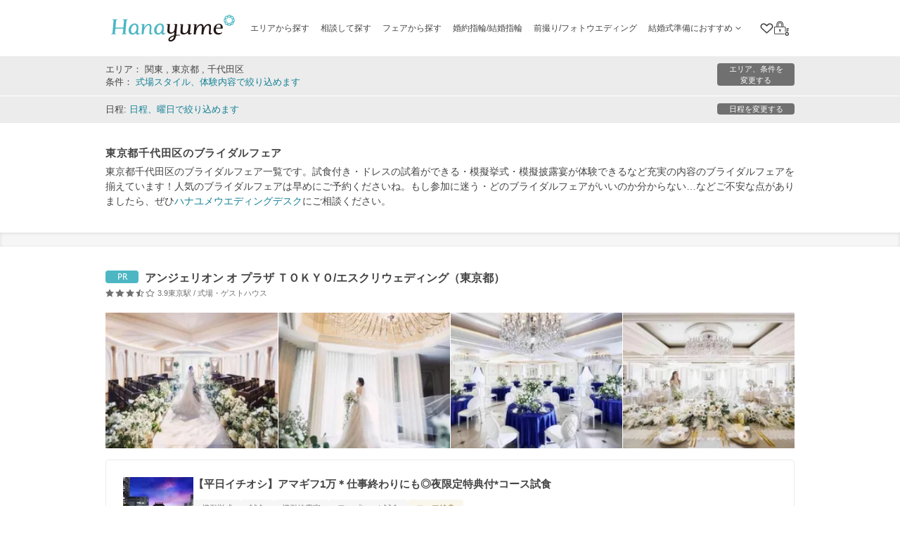

--- FILE ---
content_type: text/html; charset=utf-8
request_url: https://hana-yume.net/fair/tokyo/chiyoda/
body_size: 120241
content:

<!DOCTYPE html>
<html lang="ja">

<head>
  <meta http-equiv="Content-Type" content="text/html; charset=utf-8" /><script type="text/javascript">(window.NREUM||(NREUM={})).init={privacy:{cookies_enabled:true},ajax:{deny_list:[]},session_trace:{sampling_rate:0.0,mode:"FIXED_RATE",enabled:true,error_sampling_rate:0.0},feature_flags:["soft_nav"]};(window.NREUM||(NREUM={})).loader_config={xpid:"VQEFUFZWCBAJUVFTDwQAUw==",licenseKey:"8e892c53ed",applicationID:"95018575",browserID:"95018595"};;/*! For license information please see nr-loader-spa-1.308.0.min.js.LICENSE.txt */
(()=>{var e,t,r={384:(e,t,r)=>{"use strict";r.d(t,{NT:()=>a,US:()=>u,Zm:()=>o,bQ:()=>d,dV:()=>c,pV:()=>l});var n=r(6154),i=r(1863),s=r(1910);const a={beacon:"bam.nr-data.net",errorBeacon:"bam.nr-data.net"};function o(){return n.gm.NREUM||(n.gm.NREUM={}),void 0===n.gm.newrelic&&(n.gm.newrelic=n.gm.NREUM),n.gm.NREUM}function c(){let e=o();return e.o||(e.o={ST:n.gm.setTimeout,SI:n.gm.setImmediate||n.gm.setInterval,CT:n.gm.clearTimeout,XHR:n.gm.XMLHttpRequest,REQ:n.gm.Request,EV:n.gm.Event,PR:n.gm.Promise,MO:n.gm.MutationObserver,FETCH:n.gm.fetch,WS:n.gm.WebSocket},(0,s.i)(...Object.values(e.o))),e}function d(e,t){let r=o();r.initializedAgents??={},t.initializedAt={ms:(0,i.t)(),date:new Date},r.initializedAgents[e]=t}function u(e,t){o()[e]=t}function l(){return function(){let e=o();const t=e.info||{};e.info={beacon:a.beacon,errorBeacon:a.errorBeacon,...t}}(),function(){let e=o();const t=e.init||{};e.init={...t}}(),c(),function(){let e=o();const t=e.loader_config||{};e.loader_config={...t}}(),o()}},782:(e,t,r)=>{"use strict";r.d(t,{T:()=>n});const n=r(860).K7.pageViewTiming},860:(e,t,r)=>{"use strict";r.d(t,{$J:()=>u,K7:()=>c,P3:()=>d,XX:()=>i,Yy:()=>o,df:()=>s,qY:()=>n,v4:()=>a});const n="events",i="jserrors",s="browser/blobs",a="rum",o="browser/logs",c={ajax:"ajax",genericEvents:"generic_events",jserrors:i,logging:"logging",metrics:"metrics",pageAction:"page_action",pageViewEvent:"page_view_event",pageViewTiming:"page_view_timing",sessionReplay:"session_replay",sessionTrace:"session_trace",softNav:"soft_navigations",spa:"spa"},d={[c.pageViewEvent]:1,[c.pageViewTiming]:2,[c.metrics]:3,[c.jserrors]:4,[c.spa]:5,[c.ajax]:6,[c.sessionTrace]:7,[c.softNav]:8,[c.sessionReplay]:9,[c.logging]:10,[c.genericEvents]:11},u={[c.pageViewEvent]:a,[c.pageViewTiming]:n,[c.ajax]:n,[c.spa]:n,[c.softNav]:n,[c.metrics]:i,[c.jserrors]:i,[c.sessionTrace]:s,[c.sessionReplay]:s,[c.logging]:o,[c.genericEvents]:"ins"}},944:(e,t,r)=>{"use strict";r.d(t,{R:()=>i});var n=r(3241);function i(e,t){"function"==typeof console.debug&&(console.debug("New Relic Warning: https://github.com/newrelic/newrelic-browser-agent/blob/main/docs/warning-codes.md#".concat(e),t),(0,n.W)({agentIdentifier:null,drained:null,type:"data",name:"warn",feature:"warn",data:{code:e,secondary:t}}))}},993:(e,t,r)=>{"use strict";r.d(t,{A$:()=>s,ET:()=>a,TZ:()=>o,p_:()=>i});var n=r(860);const i={ERROR:"ERROR",WARN:"WARN",INFO:"INFO",DEBUG:"DEBUG",TRACE:"TRACE"},s={OFF:0,ERROR:1,WARN:2,INFO:3,DEBUG:4,TRACE:5},a="log",o=n.K7.logging},1541:(e,t,r)=>{"use strict";r.d(t,{U:()=>i,f:()=>n});const n={MFE:"MFE",BA:"BA"};function i(e,t){if(2!==t?.harvestEndpointVersion)return{};const r=t.agentRef.runtime.appMetadata.agents[0].entityGuid;return e?{"source.id":e.id,"source.name":e.name,"source.type":e.type,"parent.id":e.parent?.id||r,"parent.type":e.parent?.type||n.BA}:{"entity.guid":r,appId:t.agentRef.info.applicationID}}},1687:(e,t,r)=>{"use strict";r.d(t,{Ak:()=>d,Ze:()=>h,x3:()=>u});var n=r(3241),i=r(7836),s=r(3606),a=r(860),o=r(2646);const c={};function d(e,t){const r={staged:!1,priority:a.P3[t]||0};l(e),c[e].get(t)||c[e].set(t,r)}function u(e,t){e&&c[e]&&(c[e].get(t)&&c[e].delete(t),p(e,t,!1),c[e].size&&f(e))}function l(e){if(!e)throw new Error("agentIdentifier required");c[e]||(c[e]=new Map)}function h(e="",t="feature",r=!1){if(l(e),!e||!c[e].get(t)||r)return p(e,t);c[e].get(t).staged=!0,f(e)}function f(e){const t=Array.from(c[e]);t.every(([e,t])=>t.staged)&&(t.sort((e,t)=>e[1].priority-t[1].priority),t.forEach(([t])=>{c[e].delete(t),p(e,t)}))}function p(e,t,r=!0){const a=e?i.ee.get(e):i.ee,c=s.i.handlers;if(!a.aborted&&a.backlog&&c){if((0,n.W)({agentIdentifier:e,type:"lifecycle",name:"drain",feature:t}),r){const e=a.backlog[t],r=c[t];if(r){for(let t=0;e&&t<e.length;++t)g(e[t],r);Object.entries(r).forEach(([e,t])=>{Object.values(t||{}).forEach(t=>{t[0]?.on&&t[0]?.context()instanceof o.y&&t[0].on(e,t[1])})})}}a.isolatedBacklog||delete c[t],a.backlog[t]=null,a.emit("drain-"+t,[])}}function g(e,t){var r=e[1];Object.values(t[r]||{}).forEach(t=>{var r=e[0];if(t[0]===r){var n=t[1],i=e[3],s=e[2];n.apply(i,s)}})}},1738:(e,t,r)=>{"use strict";r.d(t,{U:()=>f,Y:()=>h});var n=r(3241),i=r(9908),s=r(1863),a=r(944),o=r(5701),c=r(3969),d=r(8362),u=r(860),l=r(4261);function h(e,t,r,s){const h=s||r;!h||h[e]&&h[e]!==d.d.prototype[e]||(h[e]=function(){(0,i.p)(c.xV,["API/"+e+"/called"],void 0,u.K7.metrics,r.ee),(0,n.W)({agentIdentifier:r.agentIdentifier,drained:!!o.B?.[r.agentIdentifier],type:"data",name:"api",feature:l.Pl+e,data:{}});try{return t.apply(this,arguments)}catch(e){(0,a.R)(23,e)}})}function f(e,t,r,n,a){const o=e.info;null===r?delete o.jsAttributes[t]:o.jsAttributes[t]=r,(a||null===r)&&(0,i.p)(l.Pl+n,[(0,s.t)(),t,r],void 0,"session",e.ee)}},1741:(e,t,r)=>{"use strict";r.d(t,{W:()=>s});var n=r(944),i=r(4261);class s{#e(e,...t){if(this[e]!==s.prototype[e])return this[e](...t);(0,n.R)(35,e)}addPageAction(e,t){return this.#e(i.hG,e,t)}register(e){return this.#e(i.eY,e)}recordCustomEvent(e,t){return this.#e(i.fF,e,t)}setPageViewName(e,t){return this.#e(i.Fw,e,t)}setCustomAttribute(e,t,r){return this.#e(i.cD,e,t,r)}noticeError(e,t){return this.#e(i.o5,e,t)}setUserId(e,t=!1){return this.#e(i.Dl,e,t)}setApplicationVersion(e){return this.#e(i.nb,e)}setErrorHandler(e){return this.#e(i.bt,e)}addRelease(e,t){return this.#e(i.k6,e,t)}log(e,t){return this.#e(i.$9,e,t)}start(){return this.#e(i.d3)}finished(e){return this.#e(i.BL,e)}recordReplay(){return this.#e(i.CH)}pauseReplay(){return this.#e(i.Tb)}addToTrace(e){return this.#e(i.U2,e)}setCurrentRouteName(e){return this.#e(i.PA,e)}interaction(e){return this.#e(i.dT,e)}wrapLogger(e,t,r){return this.#e(i.Wb,e,t,r)}measure(e,t){return this.#e(i.V1,e,t)}consent(e){return this.#e(i.Pv,e)}}},1863:(e,t,r)=>{"use strict";function n(){return Math.floor(performance.now())}r.d(t,{t:()=>n})},1910:(e,t,r)=>{"use strict";r.d(t,{i:()=>s});var n=r(944);const i=new Map;function s(...e){return e.every(e=>{if(i.has(e))return i.get(e);const t="function"==typeof e?e.toString():"",r=t.includes("[native code]"),s=t.includes("nrWrapper");return r||s||(0,n.R)(64,e?.name||t),i.set(e,r),r})}},2555:(e,t,r)=>{"use strict";r.d(t,{D:()=>o,f:()=>a});var n=r(384),i=r(8122);const s={beacon:n.NT.beacon,errorBeacon:n.NT.errorBeacon,licenseKey:void 0,applicationID:void 0,sa:void 0,queueTime:void 0,applicationTime:void 0,ttGuid:void 0,user:void 0,account:void 0,product:void 0,extra:void 0,jsAttributes:{},userAttributes:void 0,atts:void 0,transactionName:void 0,tNamePlain:void 0};function a(e){try{return!!e.licenseKey&&!!e.errorBeacon&&!!e.applicationID}catch(e){return!1}}const o=e=>(0,i.a)(e,s)},2614:(e,t,r)=>{"use strict";r.d(t,{BB:()=>a,H3:()=>n,g:()=>d,iL:()=>c,tS:()=>o,uh:()=>i,wk:()=>s});const n="NRBA",i="SESSION",s=144e5,a=18e5,o={STARTED:"session-started",PAUSE:"session-pause",RESET:"session-reset",RESUME:"session-resume",UPDATE:"session-update"},c={SAME_TAB:"same-tab",CROSS_TAB:"cross-tab"},d={OFF:0,FULL:1,ERROR:2}},2646:(e,t,r)=>{"use strict";r.d(t,{y:()=>n});class n{constructor(e){this.contextId=e}}},2843:(e,t,r)=>{"use strict";r.d(t,{G:()=>s,u:()=>i});var n=r(3878);function i(e,t=!1,r,i){(0,n.DD)("visibilitychange",function(){if(t)return void("hidden"===document.visibilityState&&e());e(document.visibilityState)},r,i)}function s(e,t,r){(0,n.sp)("pagehide",e,t,r)}},3241:(e,t,r)=>{"use strict";r.d(t,{W:()=>s});var n=r(6154);const i="newrelic";function s(e={}){try{n.gm.dispatchEvent(new CustomEvent(i,{detail:e}))}catch(e){}}},3304:(e,t,r)=>{"use strict";r.d(t,{A:()=>s});var n=r(7836);const i=()=>{const e=new WeakSet;return(t,r)=>{if("object"==typeof r&&null!==r){if(e.has(r))return;e.add(r)}return r}};function s(e){try{return JSON.stringify(e,i())??""}catch(e){try{n.ee.emit("internal-error",[e])}catch(e){}return""}}},3333:(e,t,r)=>{"use strict";r.d(t,{$v:()=>u,TZ:()=>n,Xh:()=>c,Zp:()=>i,kd:()=>d,mq:()=>o,nf:()=>a,qN:()=>s});const n=r(860).K7.genericEvents,i=["auxclick","click","copy","keydown","paste","scrollend"],s=["focus","blur"],a=4,o=1e3,c=2e3,d=["PageAction","UserAction","BrowserPerformance"],u={RESOURCES:"experimental.resources",REGISTER:"register"}},3434:(e,t,r)=>{"use strict";r.d(t,{Jt:()=>s,YM:()=>d});var n=r(7836),i=r(5607);const s="nr@original:".concat(i.W),a=50;var o=Object.prototype.hasOwnProperty,c=!1;function d(e,t){return e||(e=n.ee),r.inPlace=function(e,t,n,i,s){n||(n="");const a="-"===n.charAt(0);for(let o=0;o<t.length;o++){const c=t[o],d=e[c];l(d)||(e[c]=r(d,a?c+n:n,i,c,s))}},r.flag=s,r;function r(t,r,n,c,d){return l(t)?t:(r||(r=""),nrWrapper[s]=t,function(e,t,r){if(Object.defineProperty&&Object.keys)try{return Object.keys(e).forEach(function(r){Object.defineProperty(t,r,{get:function(){return e[r]},set:function(t){return e[r]=t,t}})}),t}catch(e){u([e],r)}for(var n in e)o.call(e,n)&&(t[n]=e[n])}(t,nrWrapper,e),nrWrapper);function nrWrapper(){var s,o,l,h;let f;try{o=this,s=[...arguments],l="function"==typeof n?n(s,o):n||{}}catch(t){u([t,"",[s,o,c],l],e)}i(r+"start",[s,o,c],l,d);const p=performance.now();let g;try{return h=t.apply(o,s),g=performance.now(),h}catch(e){throw g=performance.now(),i(r+"err",[s,o,e],l,d),f=e,f}finally{const e=g-p,t={start:p,end:g,duration:e,isLongTask:e>=a,methodName:c,thrownError:f};t.isLongTask&&i("long-task",[t,o],l,d),i(r+"end",[s,o,h],l,d)}}}function i(r,n,i,s){if(!c||t){var a=c;c=!0;try{e.emit(r,n,i,t,s)}catch(t){u([t,r,n,i],e)}c=a}}}function u(e,t){t||(t=n.ee);try{t.emit("internal-error",e)}catch(e){}}function l(e){return!(e&&"function"==typeof e&&e.apply&&!e[s])}},3606:(e,t,r)=>{"use strict";r.d(t,{i:()=>s});var n=r(9908);s.on=a;var i=s.handlers={};function s(e,t,r,s){a(s||n.d,i,e,t,r)}function a(e,t,r,i,s){s||(s="feature"),e||(e=n.d);var a=t[s]=t[s]||{};(a[r]=a[r]||[]).push([e,i])}},3738:(e,t,r)=>{"use strict";r.d(t,{He:()=>i,Kp:()=>o,Lc:()=>d,Rz:()=>u,TZ:()=>n,bD:()=>s,d3:()=>a,jx:()=>l,sl:()=>h,uP:()=>c});const n=r(860).K7.sessionTrace,i="bstResource",s="resource",a="-start",o="-end",c="fn"+a,d="fn"+o,u="pushState",l=1e3,h=3e4},3785:(e,t,r)=>{"use strict";r.d(t,{R:()=>c,b:()=>d});var n=r(9908),i=r(1863),s=r(860),a=r(3969),o=r(993);function c(e,t,r={},c=o.p_.INFO,d=!0,u,l=(0,i.t)()){(0,n.p)(a.xV,["API/logging/".concat(c.toLowerCase(),"/called")],void 0,s.K7.metrics,e),(0,n.p)(o.ET,[l,t,r,c,d,u],void 0,s.K7.logging,e)}function d(e){return"string"==typeof e&&Object.values(o.p_).some(t=>t===e.toUpperCase().trim())}},3878:(e,t,r)=>{"use strict";function n(e,t){return{capture:e,passive:!1,signal:t}}function i(e,t,r=!1,i){window.addEventListener(e,t,n(r,i))}function s(e,t,r=!1,i){document.addEventListener(e,t,n(r,i))}r.d(t,{DD:()=>s,jT:()=>n,sp:()=>i})},3962:(e,t,r)=>{"use strict";r.d(t,{AM:()=>a,O2:()=>l,OV:()=>s,Qu:()=>h,TZ:()=>c,ih:()=>f,pP:()=>o,t1:()=>u,tC:()=>i,wD:()=>d});var n=r(860);const i=["click","keydown","submit"],s="popstate",a="api",o="initialPageLoad",c=n.K7.softNav,d=5e3,u=500,l={INITIAL_PAGE_LOAD:"",ROUTE_CHANGE:1,UNSPECIFIED:2},h={INTERACTION:1,AJAX:2,CUSTOM_END:3,CUSTOM_TRACER:4},f={IP:"in progress",PF:"pending finish",FIN:"finished",CAN:"cancelled"}},3969:(e,t,r)=>{"use strict";r.d(t,{TZ:()=>n,XG:()=>o,rs:()=>i,xV:()=>a,z_:()=>s});const n=r(860).K7.metrics,i="sm",s="cm",a="storeSupportabilityMetrics",o="storeEventMetrics"},4234:(e,t,r)=>{"use strict";r.d(t,{W:()=>s});var n=r(7836),i=r(1687);class s{constructor(e,t){this.agentIdentifier=e,this.ee=n.ee.get(e),this.featureName=t,this.blocked=!1}deregisterDrain(){(0,i.x3)(this.agentIdentifier,this.featureName)}}},4261:(e,t,r)=>{"use strict";r.d(t,{$9:()=>u,BL:()=>c,CH:()=>p,Dl:()=>R,Fw:()=>w,PA:()=>v,Pl:()=>n,Pv:()=>A,Tb:()=>h,U2:()=>a,V1:()=>E,Wb:()=>T,bt:()=>y,cD:()=>b,d3:()=>x,dT:()=>d,eY:()=>g,fF:()=>f,hG:()=>s,hw:()=>i,k6:()=>o,nb:()=>m,o5:()=>l});const n="api-",i=n+"ixn-",s="addPageAction",a="addToTrace",o="addRelease",c="finished",d="interaction",u="log",l="noticeError",h="pauseReplay",f="recordCustomEvent",p="recordReplay",g="register",m="setApplicationVersion",v="setCurrentRouteName",b="setCustomAttribute",y="setErrorHandler",w="setPageViewName",R="setUserId",x="start",T="wrapLogger",E="measure",A="consent"},5205:(e,t,r)=>{"use strict";r.d(t,{j:()=>S});var n=r(384),i=r(1741);var s=r(2555),a=r(3333);const o=e=>{if(!e||"string"!=typeof e)return!1;try{document.createDocumentFragment().querySelector(e)}catch{return!1}return!0};var c=r(2614),d=r(944),u=r(8122);const l="[data-nr-mask]",h=e=>(0,u.a)(e,(()=>{const e={feature_flags:[],experimental:{allow_registered_children:!1,resources:!1},mask_selector:"*",block_selector:"[data-nr-block]",mask_input_options:{color:!1,date:!1,"datetime-local":!1,email:!1,month:!1,number:!1,range:!1,search:!1,tel:!1,text:!1,time:!1,url:!1,week:!1,textarea:!1,select:!1,password:!0}};return{ajax:{deny_list:void 0,block_internal:!0,enabled:!0,autoStart:!0},api:{get allow_registered_children(){return e.feature_flags.includes(a.$v.REGISTER)||e.experimental.allow_registered_children},set allow_registered_children(t){e.experimental.allow_registered_children=t},duplicate_registered_data:!1},browser_consent_mode:{enabled:!1},distributed_tracing:{enabled:void 0,exclude_newrelic_header:void 0,cors_use_newrelic_header:void 0,cors_use_tracecontext_headers:void 0,allowed_origins:void 0},get feature_flags(){return e.feature_flags},set feature_flags(t){e.feature_flags=t},generic_events:{enabled:!0,autoStart:!0},harvest:{interval:30},jserrors:{enabled:!0,autoStart:!0},logging:{enabled:!0,autoStart:!0},metrics:{enabled:!0,autoStart:!0},obfuscate:void 0,page_action:{enabled:!0},page_view_event:{enabled:!0,autoStart:!0},page_view_timing:{enabled:!0,autoStart:!0},performance:{capture_marks:!1,capture_measures:!1,capture_detail:!0,resources:{get enabled(){return e.feature_flags.includes(a.$v.RESOURCES)||e.experimental.resources},set enabled(t){e.experimental.resources=t},asset_types:[],first_party_domains:[],ignore_newrelic:!0}},privacy:{cookies_enabled:!0},proxy:{assets:void 0,beacon:void 0},session:{expiresMs:c.wk,inactiveMs:c.BB},session_replay:{autoStart:!0,enabled:!1,preload:!1,sampling_rate:10,error_sampling_rate:100,collect_fonts:!1,inline_images:!1,fix_stylesheets:!0,mask_all_inputs:!0,get mask_text_selector(){return e.mask_selector},set mask_text_selector(t){o(t)?e.mask_selector="".concat(t,",").concat(l):""===t||null===t?e.mask_selector=l:(0,d.R)(5,t)},get block_class(){return"nr-block"},get ignore_class(){return"nr-ignore"},get mask_text_class(){return"nr-mask"},get block_selector(){return e.block_selector},set block_selector(t){o(t)?e.block_selector+=",".concat(t):""!==t&&(0,d.R)(6,t)},get mask_input_options(){return e.mask_input_options},set mask_input_options(t){t&&"object"==typeof t?e.mask_input_options={...t,password:!0}:(0,d.R)(7,t)}},session_trace:{enabled:!0,autoStart:!0},soft_navigations:{enabled:!0,autoStart:!0},spa:{enabled:!0,autoStart:!0},ssl:void 0,user_actions:{enabled:!0,elementAttributes:["id","className","tagName","type"]}}})());var f=r(6154),p=r(9324);let g=0;const m={buildEnv:p.F3,distMethod:p.Xs,version:p.xv,originTime:f.WN},v={consented:!1},b={appMetadata:{},get consented(){return this.session?.state?.consent||v.consented},set consented(e){v.consented=e},customTransaction:void 0,denyList:void 0,disabled:!1,harvester:void 0,isolatedBacklog:!1,isRecording:!1,loaderType:void 0,maxBytes:3e4,obfuscator:void 0,onerror:void 0,ptid:void 0,releaseIds:{},session:void 0,timeKeeper:void 0,registeredEntities:[],jsAttributesMetadata:{bytes:0},get harvestCount(){return++g}},y=e=>{const t=(0,u.a)(e,b),r=Object.keys(m).reduce((e,t)=>(e[t]={value:m[t],writable:!1,configurable:!0,enumerable:!0},e),{});return Object.defineProperties(t,r)};var w=r(5701);const R=e=>{const t=e.startsWith("http");e+="/",r.p=t?e:"https://"+e};var x=r(7836),T=r(3241);const E={accountID:void 0,trustKey:void 0,agentID:void 0,licenseKey:void 0,applicationID:void 0,xpid:void 0},A=e=>(0,u.a)(e,E),_=new Set;function S(e,t={},r,a){let{init:o,info:c,loader_config:d,runtime:u={},exposed:l=!0}=t;if(!c){const e=(0,n.pV)();o=e.init,c=e.info,d=e.loader_config}e.init=h(o||{}),e.loader_config=A(d||{}),c.jsAttributes??={},f.bv&&(c.jsAttributes.isWorker=!0),e.info=(0,s.D)(c);const p=e.init,g=[c.beacon,c.errorBeacon];_.has(e.agentIdentifier)||(p.proxy.assets&&(R(p.proxy.assets),g.push(p.proxy.assets)),p.proxy.beacon&&g.push(p.proxy.beacon),e.beacons=[...g],function(e){const t=(0,n.pV)();Object.getOwnPropertyNames(i.W.prototype).forEach(r=>{const n=i.W.prototype[r];if("function"!=typeof n||"constructor"===n)return;let s=t[r];e[r]&&!1!==e.exposed&&"micro-agent"!==e.runtime?.loaderType&&(t[r]=(...t)=>{const n=e[r](...t);return s?s(...t):n})})}(e),(0,n.US)("activatedFeatures",w.B)),u.denyList=[...p.ajax.deny_list||[],...p.ajax.block_internal?g:[]],u.ptid=e.agentIdentifier,u.loaderType=r,e.runtime=y(u),_.has(e.agentIdentifier)||(e.ee=x.ee.get(e.agentIdentifier),e.exposed=l,(0,T.W)({agentIdentifier:e.agentIdentifier,drained:!!w.B?.[e.agentIdentifier],type:"lifecycle",name:"initialize",feature:void 0,data:e.config})),_.add(e.agentIdentifier)}},5270:(e,t,r)=>{"use strict";r.d(t,{Aw:()=>a,SR:()=>s,rF:()=>o});var n=r(384),i=r(7767);function s(e){return!!(0,n.dV)().o.MO&&(0,i.V)(e)&&!0===e?.session_trace.enabled}function a(e){return!0===e?.session_replay.preload&&s(e)}function o(e,t){try{if("string"==typeof t?.type){if("password"===t.type.toLowerCase())return"*".repeat(e?.length||0);if(void 0!==t?.dataset?.nrUnmask||t?.classList?.contains("nr-unmask"))return e}}catch(e){}return"string"==typeof e?e.replace(/[\S]/g,"*"):"*".repeat(e?.length||0)}},5289:(e,t,r)=>{"use strict";r.d(t,{GG:()=>a,Qr:()=>c,sB:()=>o});var n=r(3878),i=r(6389);function s(){return"undefined"==typeof document||"complete"===document.readyState}function a(e,t){if(s())return e();const r=(0,i.J)(e),a=setInterval(()=>{s()&&(clearInterval(a),r())},500);(0,n.sp)("load",r,t)}function o(e){if(s())return e();(0,n.DD)("DOMContentLoaded",e)}function c(e){if(s())return e();(0,n.sp)("popstate",e)}},5607:(e,t,r)=>{"use strict";r.d(t,{W:()=>n});const n=(0,r(9566).bz)()},5701:(e,t,r)=>{"use strict";r.d(t,{B:()=>s,t:()=>a});var n=r(3241);const i=new Set,s={};function a(e,t){const r=t.agentIdentifier;s[r]??={},e&&"object"==typeof e&&(i.has(r)||(t.ee.emit("rumresp",[e]),s[r]=e,i.add(r),(0,n.W)({agentIdentifier:r,loaded:!0,drained:!0,type:"lifecycle",name:"load",feature:void 0,data:e})))}},6154:(e,t,r)=>{"use strict";r.d(t,{OF:()=>d,RI:()=>i,WN:()=>h,bv:()=>s,eN:()=>f,gm:()=>a,lR:()=>l,m:()=>c,mw:()=>o,sb:()=>u});var n=r(1863);const i="undefined"!=typeof window&&!!window.document,s="undefined"!=typeof WorkerGlobalScope&&("undefined"!=typeof self&&self instanceof WorkerGlobalScope&&self.navigator instanceof WorkerNavigator||"undefined"!=typeof globalThis&&globalThis instanceof WorkerGlobalScope&&globalThis.navigator instanceof WorkerNavigator),a=i?window:"undefined"!=typeof WorkerGlobalScope&&("undefined"!=typeof self&&self instanceof WorkerGlobalScope&&self||"undefined"!=typeof globalThis&&globalThis instanceof WorkerGlobalScope&&globalThis),o=Boolean("hidden"===a?.document?.visibilityState),c=""+a?.location,d=/iPad|iPhone|iPod/.test(a.navigator?.userAgent),u=d&&"undefined"==typeof SharedWorker,l=(()=>{const e=a.navigator?.userAgent?.match(/Firefox[/\s](\d+\.\d+)/);return Array.isArray(e)&&e.length>=2?+e[1]:0})(),h=Date.now()-(0,n.t)(),f=()=>"undefined"!=typeof PerformanceNavigationTiming&&a?.performance?.getEntriesByType("navigation")?.[0]?.responseStart},6344:(e,t,r)=>{"use strict";r.d(t,{BB:()=>u,Qb:()=>l,TZ:()=>i,Ug:()=>a,Vh:()=>s,_s:()=>o,bc:()=>d,yP:()=>c});var n=r(2614);const i=r(860).K7.sessionReplay,s="errorDuringReplay",a=.12,o={DomContentLoaded:0,Load:1,FullSnapshot:2,IncrementalSnapshot:3,Meta:4,Custom:5},c={[n.g.ERROR]:15e3,[n.g.FULL]:3e5,[n.g.OFF]:0},d={RESET:{message:"Session was reset",sm:"Reset"},IMPORT:{message:"Recorder failed to import",sm:"Import"},TOO_MANY:{message:"429: Too Many Requests",sm:"Too-Many"},TOO_BIG:{message:"Payload was too large",sm:"Too-Big"},CROSS_TAB:{message:"Session Entity was set to OFF on another tab",sm:"Cross-Tab"},ENTITLEMENTS:{message:"Session Replay is not allowed and will not be started",sm:"Entitlement"}},u=5e3,l={API:"api",RESUME:"resume",SWITCH_TO_FULL:"switchToFull",INITIALIZE:"initialize",PRELOAD:"preload"}},6389:(e,t,r)=>{"use strict";function n(e,t=500,r={}){const n=r?.leading||!1;let i;return(...r)=>{n&&void 0===i&&(e.apply(this,r),i=setTimeout(()=>{i=clearTimeout(i)},t)),n||(clearTimeout(i),i=setTimeout(()=>{e.apply(this,r)},t))}}function i(e){let t=!1;return(...r)=>{t||(t=!0,e.apply(this,r))}}r.d(t,{J:()=>i,s:()=>n})},6630:(e,t,r)=>{"use strict";r.d(t,{T:()=>n});const n=r(860).K7.pageViewEvent},6774:(e,t,r)=>{"use strict";r.d(t,{T:()=>n});const n=r(860).K7.jserrors},7295:(e,t,r)=>{"use strict";r.d(t,{Xv:()=>a,gX:()=>i,iW:()=>s});var n=[];function i(e){if(!e||s(e))return!1;if(0===n.length)return!0;if("*"===n[0].hostname)return!1;for(var t=0;t<n.length;t++){var r=n[t];if(r.hostname.test(e.hostname)&&r.pathname.test(e.pathname))return!1}return!0}function s(e){return void 0===e.hostname}function a(e){if(n=[],e&&e.length)for(var t=0;t<e.length;t++){let r=e[t];if(!r)continue;if("*"===r)return void(n=[{hostname:"*"}]);0===r.indexOf("http://")?r=r.substring(7):0===r.indexOf("https://")&&(r=r.substring(8));const i=r.indexOf("/");let s,a;i>0?(s=r.substring(0,i),a=r.substring(i)):(s=r,a="*");let[c]=s.split(":");n.push({hostname:o(c),pathname:o(a,!0)})}}function o(e,t=!1){const r=e.replace(/[.+?^${}()|[\]\\]/g,e=>"\\"+e).replace(/\*/g,".*?");return new RegExp((t?"^":"")+r+"$")}},7485:(e,t,r)=>{"use strict";r.d(t,{D:()=>i});var n=r(6154);function i(e){if(0===(e||"").indexOf("data:"))return{protocol:"data"};try{const t=new URL(e,location.href),r={port:t.port,hostname:t.hostname,pathname:t.pathname,search:t.search,protocol:t.protocol.slice(0,t.protocol.indexOf(":")),sameOrigin:t.protocol===n.gm?.location?.protocol&&t.host===n.gm?.location?.host};return r.port&&""!==r.port||("http:"===t.protocol&&(r.port="80"),"https:"===t.protocol&&(r.port="443")),r.pathname&&""!==r.pathname?r.pathname.startsWith("/")||(r.pathname="/".concat(r.pathname)):r.pathname="/",r}catch(e){return{}}}},7699:(e,t,r)=>{"use strict";r.d(t,{It:()=>s,KC:()=>o,No:()=>i,qh:()=>a});var n=r(860);const i=16e3,s=1e6,a="SESSION_ERROR",o={[n.K7.logging]:!0,[n.K7.genericEvents]:!1,[n.K7.jserrors]:!1,[n.K7.ajax]:!1}},7767:(e,t,r)=>{"use strict";r.d(t,{V:()=>i});var n=r(6154);const i=e=>n.RI&&!0===e?.privacy.cookies_enabled},7836:(e,t,r)=>{"use strict";r.d(t,{P:()=>o,ee:()=>c});var n=r(384),i=r(8990),s=r(2646),a=r(5607);const o="nr@context:".concat(a.W),c=function e(t,r){var n={},a={},u={},l=!1;try{l=16===r.length&&d.initializedAgents?.[r]?.runtime.isolatedBacklog}catch(e){}var h={on:p,addEventListener:p,removeEventListener:function(e,t){var r=n[e];if(!r)return;for(var i=0;i<r.length;i++)r[i]===t&&r.splice(i,1)},emit:function(e,r,n,i,s){!1!==s&&(s=!0);if(c.aborted&&!i)return;t&&s&&t.emit(e,r,n);var o=f(n);g(e).forEach(e=>{e.apply(o,r)});var d=v()[a[e]];d&&d.push([h,e,r,o]);return o},get:m,listeners:g,context:f,buffer:function(e,t){const r=v();if(t=t||"feature",h.aborted)return;Object.entries(e||{}).forEach(([e,n])=>{a[n]=t,t in r||(r[t]=[])})},abort:function(){h._aborted=!0,Object.keys(h.backlog).forEach(e=>{delete h.backlog[e]})},isBuffering:function(e){return!!v()[a[e]]},debugId:r,backlog:l?{}:t&&"object"==typeof t.backlog?t.backlog:{},isolatedBacklog:l};return Object.defineProperty(h,"aborted",{get:()=>{let e=h._aborted||!1;return e||(t&&(e=t.aborted),e)}}),h;function f(e){return e&&e instanceof s.y?e:e?(0,i.I)(e,o,()=>new s.y(o)):new s.y(o)}function p(e,t){n[e]=g(e).concat(t)}function g(e){return n[e]||[]}function m(t){return u[t]=u[t]||e(h,t)}function v(){return h.backlog}}(void 0,"globalEE"),d=(0,n.Zm)();d.ee||(d.ee=c)},8122:(e,t,r)=>{"use strict";r.d(t,{a:()=>i});var n=r(944);function i(e,t){try{if(!e||"object"!=typeof e)return(0,n.R)(3);if(!t||"object"!=typeof t)return(0,n.R)(4);const r=Object.create(Object.getPrototypeOf(t),Object.getOwnPropertyDescriptors(t)),s=0===Object.keys(r).length?e:r;for(let a in s)if(void 0!==e[a])try{if(null===e[a]){r[a]=null;continue}Array.isArray(e[a])&&Array.isArray(t[a])?r[a]=Array.from(new Set([...e[a],...t[a]])):"object"==typeof e[a]&&"object"==typeof t[a]?r[a]=i(e[a],t[a]):r[a]=e[a]}catch(e){r[a]||(0,n.R)(1,e)}return r}catch(e){(0,n.R)(2,e)}}},8139:(e,t,r)=>{"use strict";r.d(t,{u:()=>h});var n=r(7836),i=r(3434),s=r(8990),a=r(6154);const o={},c=a.gm.XMLHttpRequest,d="addEventListener",u="removeEventListener",l="nr@wrapped:".concat(n.P);function h(e){var t=function(e){return(e||n.ee).get("events")}(e);if(o[t.debugId]++)return t;o[t.debugId]=1;var r=(0,i.YM)(t,!0);function h(e){r.inPlace(e,[d,u],"-",p)}function p(e,t){return e[1]}return"getPrototypeOf"in Object&&(a.RI&&f(document,h),c&&f(c.prototype,h),f(a.gm,h)),t.on(d+"-start",function(e,t){var n=e[1];if(null!==n&&("function"==typeof n||"object"==typeof n)&&"newrelic"!==e[0]){var i=(0,s.I)(n,l,function(){var e={object:function(){if("function"!=typeof n.handleEvent)return;return n.handleEvent.apply(n,arguments)},function:n}[typeof n];return e?r(e,"fn-",null,e.name||"anonymous"):n});this.wrapped=e[1]=i}}),t.on(u+"-start",function(e){e[1]=this.wrapped||e[1]}),t}function f(e,t,...r){let n=e;for(;"object"==typeof n&&!Object.prototype.hasOwnProperty.call(n,d);)n=Object.getPrototypeOf(n);n&&t(n,...r)}},8362:(e,t,r)=>{"use strict";r.d(t,{d:()=>s});var n=r(9566),i=r(1741);class s extends i.W{agentIdentifier=(0,n.LA)(16)}},8374:(e,t,r)=>{r.nc=(()=>{try{return document?.currentScript?.nonce}catch(e){}return""})()},8990:(e,t,r)=>{"use strict";r.d(t,{I:()=>i});var n=Object.prototype.hasOwnProperty;function i(e,t,r){if(n.call(e,t))return e[t];var i=r();if(Object.defineProperty&&Object.keys)try{return Object.defineProperty(e,t,{value:i,writable:!0,enumerable:!1}),i}catch(e){}return e[t]=i,i}},9119:(e,t,r)=>{"use strict";r.d(t,{L:()=>s});var n=/([^?#]*)[^#]*(#[^?]*|$).*/,i=/([^?#]*)().*/;function s(e,t){return e?e.replace(t?n:i,"$1$2"):e}},9300:(e,t,r)=>{"use strict";r.d(t,{T:()=>n});const n=r(860).K7.ajax},9324:(e,t,r)=>{"use strict";r.d(t,{AJ:()=>a,F3:()=>i,Xs:()=>s,Yq:()=>o,xv:()=>n});const n="1.308.0",i="PROD",s="CDN",a="@newrelic/rrweb",o="1.0.1"},9566:(e,t,r)=>{"use strict";r.d(t,{LA:()=>o,ZF:()=>c,bz:()=>a,el:()=>d});var n=r(6154);const i="xxxxxxxx-xxxx-4xxx-yxxx-xxxxxxxxxxxx";function s(e,t){return e?15&e[t]:16*Math.random()|0}function a(){const e=n.gm?.crypto||n.gm?.msCrypto;let t,r=0;return e&&e.getRandomValues&&(t=e.getRandomValues(new Uint8Array(30))),i.split("").map(e=>"x"===e?s(t,r++).toString(16):"y"===e?(3&s()|8).toString(16):e).join("")}function o(e){const t=n.gm?.crypto||n.gm?.msCrypto;let r,i=0;t&&t.getRandomValues&&(r=t.getRandomValues(new Uint8Array(e)));const a=[];for(var o=0;o<e;o++)a.push(s(r,i++).toString(16));return a.join("")}function c(){return o(16)}function d(){return o(32)}},9908:(e,t,r)=>{"use strict";r.d(t,{d:()=>n,p:()=>i});var n=r(7836).ee.get("handle");function i(e,t,r,i,s){s?(s.buffer([e],i),s.emit(e,t,r)):(n.buffer([e],i),n.emit(e,t,r))}}},n={};function i(e){var t=n[e];if(void 0!==t)return t.exports;var s=n[e]={exports:{}};return r[e](s,s.exports,i),s.exports}i.m=r,i.d=(e,t)=>{for(var r in t)i.o(t,r)&&!i.o(e,r)&&Object.defineProperty(e,r,{enumerable:!0,get:t[r]})},i.f={},i.e=e=>Promise.all(Object.keys(i.f).reduce((t,r)=>(i.f[r](e,t),t),[])),i.u=e=>({212:"nr-spa-compressor",249:"nr-spa-recorder",478:"nr-spa"}[e]+"-1.308.0.min.js"),i.o=(e,t)=>Object.prototype.hasOwnProperty.call(e,t),e={},t="NRBA-1.308.0.PROD:",i.l=(r,n,s,a)=>{if(e[r])e[r].push(n);else{var o,c;if(void 0!==s)for(var d=document.getElementsByTagName("script"),u=0;u<d.length;u++){var l=d[u];if(l.getAttribute("src")==r||l.getAttribute("data-webpack")==t+s){o=l;break}}if(!o){c=!0;var h={478:"sha512-RSfSVnmHk59T/uIPbdSE0LPeqcEdF4/+XhfJdBuccH5rYMOEZDhFdtnh6X6nJk7hGpzHd9Ujhsy7lZEz/ORYCQ==",249:"sha512-ehJXhmntm85NSqW4MkhfQqmeKFulra3klDyY0OPDUE+sQ3GokHlPh1pmAzuNy//3j4ac6lzIbmXLvGQBMYmrkg==",212:"sha512-B9h4CR46ndKRgMBcK+j67uSR2RCnJfGefU+A7FrgR/k42ovXy5x/MAVFiSvFxuVeEk/pNLgvYGMp1cBSK/G6Fg=="};(o=document.createElement("script")).charset="utf-8",i.nc&&o.setAttribute("nonce",i.nc),o.setAttribute("data-webpack",t+s),o.src=r,0!==o.src.indexOf(window.location.origin+"/")&&(o.crossOrigin="anonymous"),h[a]&&(o.integrity=h[a])}e[r]=[n];var f=(t,n)=>{o.onerror=o.onload=null,clearTimeout(p);var i=e[r];if(delete e[r],o.parentNode&&o.parentNode.removeChild(o),i&&i.forEach(e=>e(n)),t)return t(n)},p=setTimeout(f.bind(null,void 0,{type:"timeout",target:o}),12e4);o.onerror=f.bind(null,o.onerror),o.onload=f.bind(null,o.onload),c&&document.head.appendChild(o)}},i.r=e=>{"undefined"!=typeof Symbol&&Symbol.toStringTag&&Object.defineProperty(e,Symbol.toStringTag,{value:"Module"}),Object.defineProperty(e,"__esModule",{value:!0})},i.p="https://js-agent.newrelic.com/",(()=>{var e={38:0,788:0};i.f.j=(t,r)=>{var n=i.o(e,t)?e[t]:void 0;if(0!==n)if(n)r.push(n[2]);else{var s=new Promise((r,i)=>n=e[t]=[r,i]);r.push(n[2]=s);var a=i.p+i.u(t),o=new Error;i.l(a,r=>{if(i.o(e,t)&&(0!==(n=e[t])&&(e[t]=void 0),n)){var s=r&&("load"===r.type?"missing":r.type),a=r&&r.target&&r.target.src;o.message="Loading chunk "+t+" failed: ("+s+": "+a+")",o.name="ChunkLoadError",o.type=s,o.request=a,n[1](o)}},"chunk-"+t,t)}};var t=(t,r)=>{var n,s,[a,o,c]=r,d=0;if(a.some(t=>0!==e[t])){for(n in o)i.o(o,n)&&(i.m[n]=o[n]);if(c)c(i)}for(t&&t(r);d<a.length;d++)s=a[d],i.o(e,s)&&e[s]&&e[s][0](),e[s]=0},r=self["webpackChunk:NRBA-1.308.0.PROD"]=self["webpackChunk:NRBA-1.308.0.PROD"]||[];r.forEach(t.bind(null,0)),r.push=t.bind(null,r.push.bind(r))})(),(()=>{"use strict";i(8374);var e=i(8362),t=i(860);const r=Object.values(t.K7);var n=i(5205);var s=i(9908),a=i(1863),o=i(4261),c=i(1738);var d=i(1687),u=i(4234),l=i(5289),h=i(6154),f=i(944),p=i(5270),g=i(7767),m=i(6389),v=i(7699);class b extends u.W{constructor(e,t){super(e.agentIdentifier,t),this.agentRef=e,this.abortHandler=void 0,this.featAggregate=void 0,this.loadedSuccessfully=void 0,this.onAggregateImported=new Promise(e=>{this.loadedSuccessfully=e}),this.deferred=Promise.resolve(),!1===e.init[this.featureName].autoStart?this.deferred=new Promise((t,r)=>{this.ee.on("manual-start-all",(0,m.J)(()=>{(0,d.Ak)(e.agentIdentifier,this.featureName),t()}))}):(0,d.Ak)(e.agentIdentifier,t)}importAggregator(e,t,r={}){if(this.featAggregate)return;const n=async()=>{let n;await this.deferred;try{if((0,g.V)(e.init)){const{setupAgentSession:t}=await i.e(478).then(i.bind(i,8766));n=t(e)}}catch(e){(0,f.R)(20,e),this.ee.emit("internal-error",[e]),(0,s.p)(v.qh,[e],void 0,this.featureName,this.ee)}try{if(!this.#t(this.featureName,n,e.init))return(0,d.Ze)(this.agentIdentifier,this.featureName),void this.loadedSuccessfully(!1);const{Aggregate:i}=await t();this.featAggregate=new i(e,r),e.runtime.harvester.initializedAggregates.push(this.featAggregate),this.loadedSuccessfully(!0)}catch(e){(0,f.R)(34,e),this.abortHandler?.(),(0,d.Ze)(this.agentIdentifier,this.featureName,!0),this.loadedSuccessfully(!1),this.ee&&this.ee.abort()}};h.RI?(0,l.GG)(()=>n(),!0):n()}#t(e,r,n){if(this.blocked)return!1;switch(e){case t.K7.sessionReplay:return(0,p.SR)(n)&&!!r;case t.K7.sessionTrace:return!!r;default:return!0}}}var y=i(6630),w=i(2614),R=i(3241);class x extends b{static featureName=y.T;constructor(e){var t;super(e,y.T),this.setupInspectionEvents(e.agentIdentifier),t=e,(0,c.Y)(o.Fw,function(e,r){"string"==typeof e&&("/"!==e.charAt(0)&&(e="/"+e),t.runtime.customTransaction=(r||"http://custom.transaction")+e,(0,s.p)(o.Pl+o.Fw,[(0,a.t)()],void 0,void 0,t.ee))},t),this.importAggregator(e,()=>i.e(478).then(i.bind(i,2467)))}setupInspectionEvents(e){const t=(t,r)=>{t&&(0,R.W)({agentIdentifier:e,timeStamp:t.timeStamp,loaded:"complete"===t.target.readyState,type:"window",name:r,data:t.target.location+""})};(0,l.sB)(e=>{t(e,"DOMContentLoaded")}),(0,l.GG)(e=>{t(e,"load")}),(0,l.Qr)(e=>{t(e,"navigate")}),this.ee.on(w.tS.UPDATE,(t,r)=>{(0,R.W)({agentIdentifier:e,type:"lifecycle",name:"session",data:r})})}}var T=i(384);class E extends e.d{constructor(e){var t;(super(),h.gm)?(this.features={},(0,T.bQ)(this.agentIdentifier,this),this.desiredFeatures=new Set(e.features||[]),this.desiredFeatures.add(x),(0,n.j)(this,e,e.loaderType||"agent"),t=this,(0,c.Y)(o.cD,function(e,r,n=!1){if("string"==typeof e){if(["string","number","boolean"].includes(typeof r)||null===r)return(0,c.U)(t,e,r,o.cD,n);(0,f.R)(40,typeof r)}else(0,f.R)(39,typeof e)},t),function(e){(0,c.Y)(o.Dl,function(t,r=!1){if("string"!=typeof t&&null!==t)return void(0,f.R)(41,typeof t);const n=e.info.jsAttributes["enduser.id"];r&&null!=n&&n!==t?(0,s.p)(o.Pl+"setUserIdAndResetSession",[t],void 0,"session",e.ee):(0,c.U)(e,"enduser.id",t,o.Dl,!0)},e)}(this),function(e){(0,c.Y)(o.nb,function(t){if("string"==typeof t||null===t)return(0,c.U)(e,"application.version",t,o.nb,!1);(0,f.R)(42,typeof t)},e)}(this),function(e){(0,c.Y)(o.d3,function(){e.ee.emit("manual-start-all")},e)}(this),function(e){(0,c.Y)(o.Pv,function(t=!0){if("boolean"==typeof t){if((0,s.p)(o.Pl+o.Pv,[t],void 0,"session",e.ee),e.runtime.consented=t,t){const t=e.features.page_view_event;t.onAggregateImported.then(e=>{const r=t.featAggregate;e&&!r.sentRum&&r.sendRum()})}}else(0,f.R)(65,typeof t)},e)}(this),this.run()):(0,f.R)(21)}get config(){return{info:this.info,init:this.init,loader_config:this.loader_config,runtime:this.runtime}}get api(){return this}run(){try{const e=function(e){const t={};return r.forEach(r=>{t[r]=!!e[r]?.enabled}),t}(this.init),n=[...this.desiredFeatures];n.sort((e,r)=>t.P3[e.featureName]-t.P3[r.featureName]),n.forEach(r=>{if(!e[r.featureName]&&r.featureName!==t.K7.pageViewEvent)return;if(r.featureName===t.K7.spa)return void(0,f.R)(67);const n=function(e){switch(e){case t.K7.ajax:return[t.K7.jserrors];case t.K7.sessionTrace:return[t.K7.ajax,t.K7.pageViewEvent];case t.K7.sessionReplay:return[t.K7.sessionTrace];case t.K7.pageViewTiming:return[t.K7.pageViewEvent];default:return[]}}(r.featureName).filter(e=>!(e in this.features));n.length>0&&(0,f.R)(36,{targetFeature:r.featureName,missingDependencies:n}),this.features[r.featureName]=new r(this)})}catch(e){(0,f.R)(22,e);for(const e in this.features)this.features[e].abortHandler?.();const t=(0,T.Zm)();delete t.initializedAgents[this.agentIdentifier]?.features,delete this.sharedAggregator;return t.ee.get(this.agentIdentifier).abort(),!1}}}var A=i(2843),_=i(782);class S extends b{static featureName=_.T;constructor(e){super(e,_.T),h.RI&&((0,A.u)(()=>(0,s.p)("docHidden",[(0,a.t)()],void 0,_.T,this.ee),!0),(0,A.G)(()=>(0,s.p)("winPagehide",[(0,a.t)()],void 0,_.T,this.ee)),this.importAggregator(e,()=>i.e(478).then(i.bind(i,9917))))}}var O=i(3969);class I extends b{static featureName=O.TZ;constructor(e){super(e,O.TZ),h.RI&&document.addEventListener("securitypolicyviolation",e=>{(0,s.p)(O.xV,["Generic/CSPViolation/Detected"],void 0,this.featureName,this.ee)}),this.importAggregator(e,()=>i.e(478).then(i.bind(i,6555)))}}var N=i(6774),P=i(3878),k=i(3304);class D{constructor(e,t,r,n,i){this.name="UncaughtError",this.message="string"==typeof e?e:(0,k.A)(e),this.sourceURL=t,this.line=r,this.column=n,this.__newrelic=i}}function C(e){return M(e)?e:new D(void 0!==e?.message?e.message:e,e?.filename||e?.sourceURL,e?.lineno||e?.line,e?.colno||e?.col,e?.__newrelic,e?.cause)}function j(e){const t="Unhandled Promise Rejection: ";if(!e?.reason)return;if(M(e.reason)){try{e.reason.message.startsWith(t)||(e.reason.message=t+e.reason.message)}catch(e){}return C(e.reason)}const r=C(e.reason);return(r.message||"").startsWith(t)||(r.message=t+r.message),r}function L(e){if(e.error instanceof SyntaxError&&!/:\d+$/.test(e.error.stack?.trim())){const t=new D(e.message,e.filename,e.lineno,e.colno,e.error.__newrelic,e.cause);return t.name=SyntaxError.name,t}return M(e.error)?e.error:C(e)}function M(e){return e instanceof Error&&!!e.stack}function H(e,r,n,i,o=(0,a.t)()){"string"==typeof e&&(e=new Error(e)),(0,s.p)("err",[e,o,!1,r,n.runtime.isRecording,void 0,i],void 0,t.K7.jserrors,n.ee),(0,s.p)("uaErr",[],void 0,t.K7.genericEvents,n.ee)}var B=i(1541),K=i(993),W=i(3785);function U(e,{customAttributes:t={},level:r=K.p_.INFO}={},n,i,s=(0,a.t)()){(0,W.R)(n.ee,e,t,r,!1,i,s)}function F(e,r,n,i,c=(0,a.t)()){(0,s.p)(o.Pl+o.hG,[c,e,r,i],void 0,t.K7.genericEvents,n.ee)}function V(e,r,n,i,c=(0,a.t)()){const{start:d,end:u,customAttributes:l}=r||{},h={customAttributes:l||{}};if("object"!=typeof h.customAttributes||"string"!=typeof e||0===e.length)return void(0,f.R)(57);const p=(e,t)=>null==e?t:"number"==typeof e?e:e instanceof PerformanceMark?e.startTime:Number.NaN;if(h.start=p(d,0),h.end=p(u,c),Number.isNaN(h.start)||Number.isNaN(h.end))(0,f.R)(57);else{if(h.duration=h.end-h.start,!(h.duration<0))return(0,s.p)(o.Pl+o.V1,[h,e,i],void 0,t.K7.genericEvents,n.ee),h;(0,f.R)(58)}}function G(e,r={},n,i,c=(0,a.t)()){(0,s.p)(o.Pl+o.fF,[c,e,r,i],void 0,t.K7.genericEvents,n.ee)}function z(e){(0,c.Y)(o.eY,function(t){return Y(e,t)},e)}function Y(e,r,n){(0,f.R)(54,"newrelic.register"),r||={},r.type=B.f.MFE,r.licenseKey||=e.info.licenseKey,r.blocked=!1,r.parent=n||{},Array.isArray(r.tags)||(r.tags=[]);const i={};r.tags.forEach(e=>{"name"!==e&&"id"!==e&&(i["source.".concat(e)]=!0)}),r.isolated??=!0;let o=()=>{};const c=e.runtime.registeredEntities;if(!r.isolated){const e=c.find(({metadata:{target:{id:e}}})=>e===r.id&&!r.isolated);if(e)return e}const d=e=>{r.blocked=!0,o=e};function u(e){return"string"==typeof e&&!!e.trim()&&e.trim().length<501||"number"==typeof e}e.init.api.allow_registered_children||d((0,m.J)(()=>(0,f.R)(55))),u(r.id)&&u(r.name)||d((0,m.J)(()=>(0,f.R)(48,r)));const l={addPageAction:(t,n={})=>g(F,[t,{...i,...n},e],r),deregister:()=>{d((0,m.J)(()=>(0,f.R)(68)))},log:(t,n={})=>g(U,[t,{...n,customAttributes:{...i,...n.customAttributes||{}}},e],r),measure:(t,n={})=>g(V,[t,{...n,customAttributes:{...i,...n.customAttributes||{}}},e],r),noticeError:(t,n={})=>g(H,[t,{...i,...n},e],r),register:(t={})=>g(Y,[e,t],l.metadata.target),recordCustomEvent:(t,n={})=>g(G,[t,{...i,...n},e],r),setApplicationVersion:e=>p("application.version",e),setCustomAttribute:(e,t)=>p(e,t),setUserId:e=>p("enduser.id",e),metadata:{customAttributes:i,target:r}},h=()=>(r.blocked&&o(),r.blocked);h()||c.push(l);const p=(e,t)=>{h()||(i[e]=t)},g=(r,n,i)=>{if(h())return;const o=(0,a.t)();(0,s.p)(O.xV,["API/register/".concat(r.name,"/called")],void 0,t.K7.metrics,e.ee);try{if(e.init.api.duplicate_registered_data&&"register"!==r.name){let e=n;if(n[1]instanceof Object){const t={"child.id":i.id,"child.type":i.type};e="customAttributes"in n[1]?[n[0],{...n[1],customAttributes:{...n[1].customAttributes,...t}},...n.slice(2)]:[n[0],{...n[1],...t},...n.slice(2)]}r(...e,void 0,o)}return r(...n,i,o)}catch(e){(0,f.R)(50,e)}};return l}class Z extends b{static featureName=N.T;constructor(e){var t;super(e,N.T),t=e,(0,c.Y)(o.o5,(e,r)=>H(e,r,t),t),function(e){(0,c.Y)(o.bt,function(t){e.runtime.onerror=t},e)}(e),function(e){let t=0;(0,c.Y)(o.k6,function(e,r){++t>10||(this.runtime.releaseIds[e.slice(-200)]=(""+r).slice(-200))},e)}(e),z(e);try{this.removeOnAbort=new AbortController}catch(e){}this.ee.on("internal-error",(t,r)=>{this.abortHandler&&(0,s.p)("ierr",[C(t),(0,a.t)(),!0,{},e.runtime.isRecording,r],void 0,this.featureName,this.ee)}),h.gm.addEventListener("unhandledrejection",t=>{this.abortHandler&&(0,s.p)("err",[j(t),(0,a.t)(),!1,{unhandledPromiseRejection:1},e.runtime.isRecording],void 0,this.featureName,this.ee)},(0,P.jT)(!1,this.removeOnAbort?.signal)),h.gm.addEventListener("error",t=>{this.abortHandler&&(0,s.p)("err",[L(t),(0,a.t)(),!1,{},e.runtime.isRecording],void 0,this.featureName,this.ee)},(0,P.jT)(!1,this.removeOnAbort?.signal)),this.abortHandler=this.#r,this.importAggregator(e,()=>i.e(478).then(i.bind(i,2176)))}#r(){this.removeOnAbort?.abort(),this.abortHandler=void 0}}var q=i(8990);let X=1;function J(e){const t=typeof e;return!e||"object"!==t&&"function"!==t?-1:e===h.gm?0:(0,q.I)(e,"nr@id",function(){return X++})}function Q(e){if("string"==typeof e&&e.length)return e.length;if("object"==typeof e){if("undefined"!=typeof ArrayBuffer&&e instanceof ArrayBuffer&&e.byteLength)return e.byteLength;if("undefined"!=typeof Blob&&e instanceof Blob&&e.size)return e.size;if(!("undefined"!=typeof FormData&&e instanceof FormData))try{return(0,k.A)(e).length}catch(e){return}}}var ee=i(8139),te=i(7836),re=i(3434);const ne={},ie=["open","send"];function se(e){var t=e||te.ee;const r=function(e){return(e||te.ee).get("xhr")}(t);if(void 0===h.gm.XMLHttpRequest)return r;if(ne[r.debugId]++)return r;ne[r.debugId]=1,(0,ee.u)(t);var n=(0,re.YM)(r),i=h.gm.XMLHttpRequest,s=h.gm.MutationObserver,a=h.gm.Promise,o=h.gm.setInterval,c="readystatechange",d=["onload","onerror","onabort","onloadstart","onloadend","onprogress","ontimeout"],u=[],l=h.gm.XMLHttpRequest=function(e){const t=new i(e),s=r.context(t);try{r.emit("new-xhr",[t],s),t.addEventListener(c,(a=s,function(){var e=this;e.readyState>3&&!a.resolved&&(a.resolved=!0,r.emit("xhr-resolved",[],e)),n.inPlace(e,d,"fn-",y)}),(0,P.jT)(!1))}catch(e){(0,f.R)(15,e);try{r.emit("internal-error",[e])}catch(e){}}var a;return t};function p(e,t){n.inPlace(t,["onreadystatechange"],"fn-",y)}if(function(e,t){for(var r in e)t[r]=e[r]}(i,l),l.prototype=i.prototype,n.inPlace(l.prototype,ie,"-xhr-",y),r.on("send-xhr-start",function(e,t){p(e,t),function(e){u.push(e),s&&(g?g.then(b):o?o(b):(m=-m,v.data=m))}(t)}),r.on("open-xhr-start",p),s){var g=a&&a.resolve();if(!o&&!a){var m=1,v=document.createTextNode(m);new s(b).observe(v,{characterData:!0})}}else t.on("fn-end",function(e){e[0]&&e[0].type===c||b()});function b(){for(var e=0;e<u.length;e++)p(0,u[e]);u.length&&(u=[])}function y(e,t){return t}return r}var ae="fetch-",oe=ae+"body-",ce=["arrayBuffer","blob","json","text","formData"],de=h.gm.Request,ue=h.gm.Response,le="prototype";const he={};function fe(e){const t=function(e){return(e||te.ee).get("fetch")}(e);if(!(de&&ue&&h.gm.fetch))return t;if(he[t.debugId]++)return t;function r(e,r,n){var i=e[r];"function"==typeof i&&(e[r]=function(){var e,r=[...arguments],s={};t.emit(n+"before-start",[r],s),s[te.P]&&s[te.P].dt&&(e=s[te.P].dt);var a=i.apply(this,r);return t.emit(n+"start",[r,e],a),a.then(function(e){return t.emit(n+"end",[null,e],a),e},function(e){throw t.emit(n+"end",[e],a),e})})}return he[t.debugId]=1,ce.forEach(e=>{r(de[le],e,oe),r(ue[le],e,oe)}),r(h.gm,"fetch",ae),t.on(ae+"end",function(e,r){var n=this;if(r){var i=r.headers.get("content-length");null!==i&&(n.rxSize=i),t.emit(ae+"done",[null,r],n)}else t.emit(ae+"done",[e],n)}),t}var pe=i(7485),ge=i(9566);class me{constructor(e){this.agentRef=e}generateTracePayload(e){const t=this.agentRef.loader_config;if(!this.shouldGenerateTrace(e)||!t)return null;var r=(t.accountID||"").toString()||null,n=(t.agentID||"").toString()||null,i=(t.trustKey||"").toString()||null;if(!r||!n)return null;var s=(0,ge.ZF)(),a=(0,ge.el)(),o=Date.now(),c={spanId:s,traceId:a,timestamp:o};return(e.sameOrigin||this.isAllowedOrigin(e)&&this.useTraceContextHeadersForCors())&&(c.traceContextParentHeader=this.generateTraceContextParentHeader(s,a),c.traceContextStateHeader=this.generateTraceContextStateHeader(s,o,r,n,i)),(e.sameOrigin&&!this.excludeNewrelicHeader()||!e.sameOrigin&&this.isAllowedOrigin(e)&&this.useNewrelicHeaderForCors())&&(c.newrelicHeader=this.generateTraceHeader(s,a,o,r,n,i)),c}generateTraceContextParentHeader(e,t){return"00-"+t+"-"+e+"-01"}generateTraceContextStateHeader(e,t,r,n,i){return i+"@nr=0-1-"+r+"-"+n+"-"+e+"----"+t}generateTraceHeader(e,t,r,n,i,s){if(!("function"==typeof h.gm?.btoa))return null;var a={v:[0,1],d:{ty:"Browser",ac:n,ap:i,id:e,tr:t,ti:r}};return s&&n!==s&&(a.d.tk=s),btoa((0,k.A)(a))}shouldGenerateTrace(e){return this.agentRef.init?.distributed_tracing?.enabled&&this.isAllowedOrigin(e)}isAllowedOrigin(e){var t=!1;const r=this.agentRef.init?.distributed_tracing;if(e.sameOrigin)t=!0;else if(r?.allowed_origins instanceof Array)for(var n=0;n<r.allowed_origins.length;n++){var i=(0,pe.D)(r.allowed_origins[n]);if(e.hostname===i.hostname&&e.protocol===i.protocol&&e.port===i.port){t=!0;break}}return t}excludeNewrelicHeader(){var e=this.agentRef.init?.distributed_tracing;return!!e&&!!e.exclude_newrelic_header}useNewrelicHeaderForCors(){var e=this.agentRef.init?.distributed_tracing;return!!e&&!1!==e.cors_use_newrelic_header}useTraceContextHeadersForCors(){var e=this.agentRef.init?.distributed_tracing;return!!e&&!!e.cors_use_tracecontext_headers}}var ve=i(9300),be=i(7295);function ye(e){return"string"==typeof e?e:e instanceof(0,T.dV)().o.REQ?e.url:h.gm?.URL&&e instanceof URL?e.href:void 0}var we=["load","error","abort","timeout"],Re=we.length,xe=(0,T.dV)().o.REQ,Te=(0,T.dV)().o.XHR;const Ee="X-NewRelic-App-Data";class Ae extends b{static featureName=ve.T;constructor(e){super(e,ve.T),this.dt=new me(e),this.handler=(e,t,r,n)=>(0,s.p)(e,t,r,n,this.ee);try{const e={xmlhttprequest:"xhr",fetch:"fetch",beacon:"beacon"};h.gm?.performance?.getEntriesByType("resource").forEach(r=>{if(r.initiatorType in e&&0!==r.responseStatus){const n={status:r.responseStatus},i={rxSize:r.transferSize,duration:Math.floor(r.duration),cbTime:0};_e(n,r.name),this.handler("xhr",[n,i,r.startTime,r.responseEnd,e[r.initiatorType]],void 0,t.K7.ajax)}})}catch(e){}fe(this.ee),se(this.ee),function(e,r,n,i){function o(e){var t=this;t.totalCbs=0,t.called=0,t.cbTime=0,t.end=T,t.ended=!1,t.xhrGuids={},t.lastSize=null,t.loadCaptureCalled=!1,t.params=this.params||{},t.metrics=this.metrics||{},t.latestLongtaskEnd=0,e.addEventListener("load",function(r){E(t,e)},(0,P.jT)(!1)),h.lR||e.addEventListener("progress",function(e){t.lastSize=e.loaded},(0,P.jT)(!1))}function c(e){this.params={method:e[0]},_e(this,e[1]),this.metrics={}}function d(t,r){e.loader_config.xpid&&this.sameOrigin&&r.setRequestHeader("X-NewRelic-ID",e.loader_config.xpid);var n=i.generateTracePayload(this.parsedOrigin);if(n){var s=!1;n.newrelicHeader&&(r.setRequestHeader("newrelic",n.newrelicHeader),s=!0),n.traceContextParentHeader&&(r.setRequestHeader("traceparent",n.traceContextParentHeader),n.traceContextStateHeader&&r.setRequestHeader("tracestate",n.traceContextStateHeader),s=!0),s&&(this.dt=n)}}function u(e,t){var n=this.metrics,i=e[0],s=this;if(n&&i){var o=Q(i);o&&(n.txSize=o)}this.startTime=(0,a.t)(),this.body=i,this.listener=function(e){try{"abort"!==e.type||s.loadCaptureCalled||(s.params.aborted=!0),("load"!==e.type||s.called===s.totalCbs&&(s.onloadCalled||"function"!=typeof t.onload)&&"function"==typeof s.end)&&s.end(t)}catch(e){try{r.emit("internal-error",[e])}catch(e){}}};for(var c=0;c<Re;c++)t.addEventListener(we[c],this.listener,(0,P.jT)(!1))}function l(e,t,r){this.cbTime+=e,t?this.onloadCalled=!0:this.called+=1,this.called!==this.totalCbs||!this.onloadCalled&&"function"==typeof r.onload||"function"!=typeof this.end||this.end(r)}function f(e,t){var r=""+J(e)+!!t;this.xhrGuids&&!this.xhrGuids[r]&&(this.xhrGuids[r]=!0,this.totalCbs+=1)}function p(e,t){var r=""+J(e)+!!t;this.xhrGuids&&this.xhrGuids[r]&&(delete this.xhrGuids[r],this.totalCbs-=1)}function g(){this.endTime=(0,a.t)()}function m(e,t){t instanceof Te&&"load"===e[0]&&r.emit("xhr-load-added",[e[1],e[2]],t)}function v(e,t){t instanceof Te&&"load"===e[0]&&r.emit("xhr-load-removed",[e[1],e[2]],t)}function b(e,t,r){t instanceof Te&&("onload"===r&&(this.onload=!0),("load"===(e[0]&&e[0].type)||this.onload)&&(this.xhrCbStart=(0,a.t)()))}function y(e,t){this.xhrCbStart&&r.emit("xhr-cb-time",[(0,a.t)()-this.xhrCbStart,this.onload,t],t)}function w(e){var t,r=e[1]||{};if("string"==typeof e[0]?0===(t=e[0]).length&&h.RI&&(t=""+h.gm.location.href):e[0]&&e[0].url?t=e[0].url:h.gm?.URL&&e[0]&&e[0]instanceof URL?t=e[0].href:"function"==typeof e[0].toString&&(t=e[0].toString()),"string"==typeof t&&0!==t.length){t&&(this.parsedOrigin=(0,pe.D)(t),this.sameOrigin=this.parsedOrigin.sameOrigin);var n=i.generateTracePayload(this.parsedOrigin);if(n&&(n.newrelicHeader||n.traceContextParentHeader))if(e[0]&&e[0].headers)o(e[0].headers,n)&&(this.dt=n);else{var s={};for(var a in r)s[a]=r[a];s.headers=new Headers(r.headers||{}),o(s.headers,n)&&(this.dt=n),e.length>1?e[1]=s:e.push(s)}}function o(e,t){var r=!1;return t.newrelicHeader&&(e.set("newrelic",t.newrelicHeader),r=!0),t.traceContextParentHeader&&(e.set("traceparent",t.traceContextParentHeader),t.traceContextStateHeader&&e.set("tracestate",t.traceContextStateHeader),r=!0),r}}function R(e,t){this.params={},this.metrics={},this.startTime=(0,a.t)(),this.dt=t,e.length>=1&&(this.target=e[0]),e.length>=2&&(this.opts=e[1]);var r=this.opts||{},n=this.target;_e(this,ye(n));var i=(""+(n&&n instanceof xe&&n.method||r.method||"GET")).toUpperCase();this.params.method=i,this.body=r.body,this.txSize=Q(r.body)||0}function x(e,r){if(this.endTime=(0,a.t)(),this.params||(this.params={}),(0,be.iW)(this.params))return;let i;this.params.status=r?r.status:0,"string"==typeof this.rxSize&&this.rxSize.length>0&&(i=+this.rxSize);const s={txSize:this.txSize,rxSize:i,duration:(0,a.t)()-this.startTime};n("xhr",[this.params,s,this.startTime,this.endTime,"fetch"],this,t.K7.ajax)}function T(e){const r=this.params,i=this.metrics;if(!this.ended){this.ended=!0;for(let t=0;t<Re;t++)e.removeEventListener(we[t],this.listener,!1);r.aborted||(0,be.iW)(r)||(i.duration=(0,a.t)()-this.startTime,this.loadCaptureCalled||4!==e.readyState?null==r.status&&(r.status=0):E(this,e),i.cbTime=this.cbTime,n("xhr",[r,i,this.startTime,this.endTime,"xhr"],this,t.K7.ajax))}}function E(e,n){e.params.status=n.status;var i=function(e,t){var r=e.responseType;return"json"===r&&null!==t?t:"arraybuffer"===r||"blob"===r||"json"===r?Q(e.response):"text"===r||""===r||void 0===r?Q(e.responseText):void 0}(n,e.lastSize);if(i&&(e.metrics.rxSize=i),e.sameOrigin&&n.getAllResponseHeaders().indexOf(Ee)>=0){var a=n.getResponseHeader(Ee);a&&((0,s.p)(O.rs,["Ajax/CrossApplicationTracing/Header/Seen"],void 0,t.K7.metrics,r),e.params.cat=a.split(", ").pop())}e.loadCaptureCalled=!0}r.on("new-xhr",o),r.on("open-xhr-start",c),r.on("open-xhr-end",d),r.on("send-xhr-start",u),r.on("xhr-cb-time",l),r.on("xhr-load-added",f),r.on("xhr-load-removed",p),r.on("xhr-resolved",g),r.on("addEventListener-end",m),r.on("removeEventListener-end",v),r.on("fn-end",y),r.on("fetch-before-start",w),r.on("fetch-start",R),r.on("fn-start",b),r.on("fetch-done",x)}(e,this.ee,this.handler,this.dt),this.importAggregator(e,()=>i.e(478).then(i.bind(i,3845)))}}function _e(e,t){var r=(0,pe.D)(t),n=e.params||e;n.hostname=r.hostname,n.port=r.port,n.protocol=r.protocol,n.host=r.hostname+":"+r.port,n.pathname=r.pathname,e.parsedOrigin=r,e.sameOrigin=r.sameOrigin}const Se={},Oe=["pushState","replaceState"];function Ie(e){const t=function(e){return(e||te.ee).get("history")}(e);return!h.RI||Se[t.debugId]++||(Se[t.debugId]=1,(0,re.YM)(t).inPlace(window.history,Oe,"-")),t}var Ne=i(3738);function Pe(e){(0,c.Y)(o.BL,function(r=Date.now()){const n=r-h.WN;n<0&&(0,f.R)(62,r),(0,s.p)(O.XG,[o.BL,{time:n}],void 0,t.K7.metrics,e.ee),e.addToTrace({name:o.BL,start:r,origin:"nr"}),(0,s.p)(o.Pl+o.hG,[n,o.BL],void 0,t.K7.genericEvents,e.ee)},e)}const{He:ke,bD:De,d3:Ce,Kp:je,TZ:Le,Lc:Me,uP:He,Rz:Be}=Ne;class Ke extends b{static featureName=Le;constructor(e){var r;super(e,Le),r=e,(0,c.Y)(o.U2,function(e){if(!(e&&"object"==typeof e&&e.name&&e.start))return;const n={n:e.name,s:e.start-h.WN,e:(e.end||e.start)-h.WN,o:e.origin||"",t:"api"};n.s<0||n.e<0||n.e<n.s?(0,f.R)(61,{start:n.s,end:n.e}):(0,s.p)("bstApi",[n],void 0,t.K7.sessionTrace,r.ee)},r),Pe(e);if(!(0,g.V)(e.init))return void this.deregisterDrain();const n=this.ee;let d;Ie(n),this.eventsEE=(0,ee.u)(n),this.eventsEE.on(He,function(e,t){this.bstStart=(0,a.t)()}),this.eventsEE.on(Me,function(e,r){(0,s.p)("bst",[e[0],r,this.bstStart,(0,a.t)()],void 0,t.K7.sessionTrace,n)}),n.on(Be+Ce,function(e){this.time=(0,a.t)(),this.startPath=location.pathname+location.hash}),n.on(Be+je,function(e){(0,s.p)("bstHist",[location.pathname+location.hash,this.startPath,this.time],void 0,t.K7.sessionTrace,n)});try{d=new PerformanceObserver(e=>{const r=e.getEntries();(0,s.p)(ke,[r],void 0,t.K7.sessionTrace,n)}),d.observe({type:De,buffered:!0})}catch(e){}this.importAggregator(e,()=>i.e(478).then(i.bind(i,6974)),{resourceObserver:d})}}var We=i(6344);class Ue extends b{static featureName=We.TZ;#n;recorder;constructor(e){var r;let n;super(e,We.TZ),r=e,(0,c.Y)(o.CH,function(){(0,s.p)(o.CH,[],void 0,t.K7.sessionReplay,r.ee)},r),function(e){(0,c.Y)(o.Tb,function(){(0,s.p)(o.Tb,[],void 0,t.K7.sessionReplay,e.ee)},e)}(e);try{n=JSON.parse(localStorage.getItem("".concat(w.H3,"_").concat(w.uh)))}catch(e){}(0,p.SR)(e.init)&&this.ee.on(o.CH,()=>this.#i()),this.#s(n)&&this.importRecorder().then(e=>{e.startRecording(We.Qb.PRELOAD,n?.sessionReplayMode)}),this.importAggregator(this.agentRef,()=>i.e(478).then(i.bind(i,6167)),this),this.ee.on("err",e=>{this.blocked||this.agentRef.runtime.isRecording&&(this.errorNoticed=!0,(0,s.p)(We.Vh,[e],void 0,this.featureName,this.ee))})}#s(e){return e&&(e.sessionReplayMode===w.g.FULL||e.sessionReplayMode===w.g.ERROR)||(0,p.Aw)(this.agentRef.init)}importRecorder(){return this.recorder?Promise.resolve(this.recorder):(this.#n??=Promise.all([i.e(478),i.e(249)]).then(i.bind(i,4866)).then(({Recorder:e})=>(this.recorder=new e(this),this.recorder)).catch(e=>{throw this.ee.emit("internal-error",[e]),this.blocked=!0,e}),this.#n)}#i(){this.blocked||(this.featAggregate?this.featAggregate.mode!==w.g.FULL&&this.featAggregate.initializeRecording(w.g.FULL,!0,We.Qb.API):this.importRecorder().then(()=>{this.recorder.startRecording(We.Qb.API,w.g.FULL)}))}}var Fe=i(3962);class Ve extends b{static featureName=Fe.TZ;constructor(e){if(super(e,Fe.TZ),function(e){const r=e.ee.get("tracer");function n(){}(0,c.Y)(o.dT,function(e){return(new n).get("object"==typeof e?e:{})},e);const i=n.prototype={createTracer:function(n,i){var o={},c=this,d="function"==typeof i;return(0,s.p)(O.xV,["API/createTracer/called"],void 0,t.K7.metrics,e.ee),function(){if(r.emit((d?"":"no-")+"fn-start",[(0,a.t)(),c,d],o),d)try{return i.apply(this,arguments)}catch(e){const t="string"==typeof e?new Error(e):e;throw r.emit("fn-err",[arguments,this,t],o),t}finally{r.emit("fn-end",[(0,a.t)()],o)}}}};["actionText","setName","setAttribute","save","ignore","onEnd","getContext","end","get"].forEach(r=>{c.Y.apply(this,[r,function(){return(0,s.p)(o.hw+r,[performance.now(),...arguments],this,t.K7.softNav,e.ee),this},e,i])}),(0,c.Y)(o.PA,function(){(0,s.p)(o.hw+"routeName",[performance.now(),...arguments],void 0,t.K7.softNav,e.ee)},e)}(e),!h.RI||!(0,T.dV)().o.MO)return;const r=Ie(this.ee);try{this.removeOnAbort=new AbortController}catch(e){}Fe.tC.forEach(e=>{(0,P.sp)(e,e=>{l(e)},!0,this.removeOnAbort?.signal)});const n=()=>(0,s.p)("newURL",[(0,a.t)(),""+window.location],void 0,this.featureName,this.ee);r.on("pushState-end",n),r.on("replaceState-end",n),(0,P.sp)(Fe.OV,e=>{l(e),(0,s.p)("newURL",[e.timeStamp,""+window.location],void 0,this.featureName,this.ee)},!0,this.removeOnAbort?.signal);let d=!1;const u=new((0,T.dV)().o.MO)((e,t)=>{d||(d=!0,requestAnimationFrame(()=>{(0,s.p)("newDom",[(0,a.t)()],void 0,this.featureName,this.ee),d=!1}))}),l=(0,m.s)(e=>{"loading"!==document.readyState&&((0,s.p)("newUIEvent",[e],void 0,this.featureName,this.ee),u.observe(document.body,{attributes:!0,childList:!0,subtree:!0,characterData:!0}))},100,{leading:!0});this.abortHandler=function(){this.removeOnAbort?.abort(),u.disconnect(),this.abortHandler=void 0},this.importAggregator(e,()=>i.e(478).then(i.bind(i,4393)),{domObserver:u})}}var Ge=i(3333),ze=i(9119);const Ye={},Ze=new Set;function qe(e){return"string"==typeof e?{type:"string",size:(new TextEncoder).encode(e).length}:e instanceof ArrayBuffer?{type:"ArrayBuffer",size:e.byteLength}:e instanceof Blob?{type:"Blob",size:e.size}:e instanceof DataView?{type:"DataView",size:e.byteLength}:ArrayBuffer.isView(e)?{type:"TypedArray",size:e.byteLength}:{type:"unknown",size:0}}class Xe{constructor(e,t){this.timestamp=(0,a.t)(),this.currentUrl=(0,ze.L)(window.location.href),this.socketId=(0,ge.LA)(8),this.requestedUrl=(0,ze.L)(e),this.requestedProtocols=Array.isArray(t)?t.join(","):t||"",this.openedAt=void 0,this.protocol=void 0,this.extensions=void 0,this.binaryType=void 0,this.messageOrigin=void 0,this.messageCount=0,this.messageBytes=0,this.messageBytesMin=0,this.messageBytesMax=0,this.messageTypes=void 0,this.sendCount=0,this.sendBytes=0,this.sendBytesMin=0,this.sendBytesMax=0,this.sendTypes=void 0,this.closedAt=void 0,this.closeCode=void 0,this.closeReason="unknown",this.closeWasClean=void 0,this.connectedDuration=0,this.hasErrors=void 0}}class $e extends b{static featureName=Ge.TZ;constructor(e){super(e,Ge.TZ);const r=e.init.feature_flags.includes("websockets"),n=[e.init.page_action.enabled,e.init.performance.capture_marks,e.init.performance.capture_measures,e.init.performance.resources.enabled,e.init.user_actions.enabled,r];var d;let u,l;if(d=e,(0,c.Y)(o.hG,(e,t)=>F(e,t,d),d),function(e){(0,c.Y)(o.fF,(t,r)=>G(t,r,e),e)}(e),Pe(e),z(e),function(e){(0,c.Y)(o.V1,(t,r)=>V(t,r,e),e)}(e),r&&(l=function(e){if(!(0,T.dV)().o.WS)return e;const t=e.get("websockets");if(Ye[t.debugId]++)return t;Ye[t.debugId]=1,(0,A.G)(()=>{const e=(0,a.t)();Ze.forEach(r=>{r.nrData.closedAt=e,r.nrData.closeCode=1001,r.nrData.closeReason="Page navigating away",r.nrData.closeWasClean=!1,r.nrData.openedAt&&(r.nrData.connectedDuration=e-r.nrData.openedAt),t.emit("ws",[r.nrData],r)})});class r extends WebSocket{static name="WebSocket";static toString(){return"function WebSocket() { [native code] }"}toString(){return"[object WebSocket]"}get[Symbol.toStringTag](){return r.name}#a(e){(e.__newrelic??={}).socketId=this.nrData.socketId,this.nrData.hasErrors??=!0}constructor(...e){super(...e),this.nrData=new Xe(e[0],e[1]),this.addEventListener("open",()=>{this.nrData.openedAt=(0,a.t)(),["protocol","extensions","binaryType"].forEach(e=>{this.nrData[e]=this[e]}),Ze.add(this)}),this.addEventListener("message",e=>{const{type:t,size:r}=qe(e.data);this.nrData.messageOrigin??=(0,ze.L)(e.origin),this.nrData.messageCount++,this.nrData.messageBytes+=r,this.nrData.messageBytesMin=Math.min(this.nrData.messageBytesMin||1/0,r),this.nrData.messageBytesMax=Math.max(this.nrData.messageBytesMax,r),(this.nrData.messageTypes??"").includes(t)||(this.nrData.messageTypes=this.nrData.messageTypes?"".concat(this.nrData.messageTypes,",").concat(t):t)}),this.addEventListener("close",e=>{this.nrData.closedAt=(0,a.t)(),this.nrData.closeCode=e.code,e.reason&&(this.nrData.closeReason=e.reason),this.nrData.closeWasClean=e.wasClean,this.nrData.connectedDuration=this.nrData.closedAt-this.nrData.openedAt,Ze.delete(this),t.emit("ws",[this.nrData],this)})}addEventListener(e,t,...r){const n=this,i="function"==typeof t?function(...e){try{return t.apply(this,e)}catch(e){throw n.#a(e),e}}:t?.handleEvent?{handleEvent:function(...e){try{return t.handleEvent.apply(t,e)}catch(e){throw n.#a(e),e}}}:t;return super.addEventListener(e,i,...r)}send(e){if(this.readyState===WebSocket.OPEN){const{type:t,size:r}=qe(e);this.nrData.sendCount++,this.nrData.sendBytes+=r,this.nrData.sendBytesMin=Math.min(this.nrData.sendBytesMin||1/0,r),this.nrData.sendBytesMax=Math.max(this.nrData.sendBytesMax,r),(this.nrData.sendTypes??"").includes(t)||(this.nrData.sendTypes=this.nrData.sendTypes?"".concat(this.nrData.sendTypes,",").concat(t):t)}try{return super.send(e)}catch(e){throw this.#a(e),e}}close(...e){try{super.close(...e)}catch(e){throw this.#a(e),e}}}return h.gm.WebSocket=r,t}(this.ee)),h.RI){if(fe(this.ee),se(this.ee),u=Ie(this.ee),e.init.user_actions.enabled){function f(t){const r=(0,pe.D)(t);return e.beacons.includes(r.hostname+":"+r.port)}function p(){u.emit("navChange")}Ge.Zp.forEach(e=>(0,P.sp)(e,e=>(0,s.p)("ua",[e],void 0,this.featureName,this.ee),!0)),Ge.qN.forEach(e=>{const t=(0,m.s)(e=>{(0,s.p)("ua",[e],void 0,this.featureName,this.ee)},500,{leading:!0});(0,P.sp)(e,t)}),h.gm.addEventListener("error",()=>{(0,s.p)("uaErr",[],void 0,t.K7.genericEvents,this.ee)},(0,P.jT)(!1,this.removeOnAbort?.signal)),this.ee.on("open-xhr-start",(e,r)=>{f(e[1])||r.addEventListener("readystatechange",()=>{2===r.readyState&&(0,s.p)("uaXhr",[],void 0,t.K7.genericEvents,this.ee)})}),this.ee.on("fetch-start",e=>{e.length>=1&&!f(ye(e[0]))&&(0,s.p)("uaXhr",[],void 0,t.K7.genericEvents,this.ee)}),u.on("pushState-end",p),u.on("replaceState-end",p),window.addEventListener("hashchange",p,(0,P.jT)(!0,this.removeOnAbort?.signal)),window.addEventListener("popstate",p,(0,P.jT)(!0,this.removeOnAbort?.signal))}if(e.init.performance.resources.enabled&&h.gm.PerformanceObserver?.supportedEntryTypes.includes("resource")){new PerformanceObserver(e=>{e.getEntries().forEach(e=>{(0,s.p)("browserPerformance.resource",[e],void 0,this.featureName,this.ee)})}).observe({type:"resource",buffered:!0})}}r&&l.on("ws",e=>{(0,s.p)("ws-complete",[e],void 0,this.featureName,this.ee)});try{this.removeOnAbort=new AbortController}catch(g){}this.abortHandler=()=>{this.removeOnAbort?.abort(),this.abortHandler=void 0},n.some(e=>e)?this.importAggregator(e,()=>i.e(478).then(i.bind(i,8019))):this.deregisterDrain()}}var Je=i(2646);const Qe=new Map;function et(e,t,r,n,i=!0){if("object"!=typeof t||!t||"string"!=typeof r||!r||"function"!=typeof t[r])return(0,f.R)(29);const s=function(e){return(e||te.ee).get("logger")}(e),a=(0,re.YM)(s),o=new Je.y(te.P);o.level=n.level,o.customAttributes=n.customAttributes,o.autoCaptured=i;const c=t[r]?.[re.Jt]||t[r];return Qe.set(c,o),a.inPlace(t,[r],"wrap-logger-",()=>Qe.get(c)),s}var tt=i(1910);class rt extends b{static featureName=K.TZ;constructor(e){var t;super(e,K.TZ),t=e,(0,c.Y)(o.$9,(e,r)=>U(e,r,t),t),function(e){(0,c.Y)(o.Wb,(t,r,{customAttributes:n={},level:i=K.p_.INFO}={})=>{et(e.ee,t,r,{customAttributes:n,level:i},!1)},e)}(e),z(e);const r=this.ee;["log","error","warn","info","debug","trace"].forEach(e=>{(0,tt.i)(h.gm.console[e]),et(r,h.gm.console,e,{level:"log"===e?"info":e})}),this.ee.on("wrap-logger-end",function([e]){const{level:t,customAttributes:n,autoCaptured:i}=this;(0,W.R)(r,e,n,t,i)}),this.importAggregator(e,()=>i.e(478).then(i.bind(i,5288)))}}new E({features:[Ae,x,S,Ke,Ue,I,Z,$e,rt,Ve],loaderType:"spa"})})()})();</script>
  <meta name="title" content="千代田区（東京都）のブライダルフェア一覧 | 結婚式場を探すならハナユメ" />
<meta name="description" content="千代田区（東京都）のブライダルフェアを探す・予約するならハナユメ。試食・試着付きや模擬挙式などが体験できるブライダルフェアがたくさん。ハナユメはカップルの「理想の結婚式」のきっかけを提供します。" />
<meta name="robots" content="index,follow,noodp" />
      <script>
    window.dataLayer = window.dataLayer || [];
    const virtual_page_path = '/kanto/fair/tokyo/chiyoda/';
    dataLayer.push({'virtual_page_path': virtual_page_path});
    dataLayer.push({'user': {
                                                                                             'festaMstMemberId' : '',
                               'visitCount' : '1',
                               'campaign' : '',
                               'reserveCount' : 0,
                  }});

    dataLayer.push({'service': {'data': {'serviceName': 'Hanayume'}}});
    dataLayer.push({'hall' : {
                               'id' : '',
                   }});
    dataLayer.push({'desk' : {
                               'id' : '',
                   }});
    dataLayer.push({'searchPrefNames' : ''});
    dataLayer.push({'event' : ''});
    dataLayer.push({'module': 'search'});
    dataLayer.push({'action': 'fairList'});
    dataLayer.push({'area': {
                      'isResort': false,
                      'name': 'kanto',
                    }});
    dataLayer.push({'device' : 1});
    dataLayer.push({'ab' : ["B","b","D","c","E","f","H","h","I","i","L","k","N","m"]});
    
    
    
    
        (function(w,d,s,l,i){w[l]=w[l]||[];w[l].push({'gtm.start':
    new Date().getTime(),event:'gtm.js'});var f=d.getElementsByTagName(s)[0],
    j=d.createElement(s),dl=l!='dataLayer'?'&l='+l:'';j.async=true;j.src=
    'https://www.googletagmanager.com/gtm.js?id='+i+dl;f.parentNode.insertBefore(j,f);
    })(window,document,'script','dataLayer','GTM-5PBJJD4');

    
  </script>

  <meta name="viewport" content="width=1024" />
  <meta name="google-site-verification" content="5DET5jzDmR1a9YNo8zZ6I2hIOCBFFNgf_Qc2qTN5k4w" />

    <title>千代田区（東京都）のブライダルフェア一覧 | 結婚式場を探すならハナユメ</title>


    <link rel="apple-touch-icon" sizes="180x180" href="/apple-touch-icon.png">
    <link rel="icon" type="image/png" href="/favicon-32x32.png" sizes="32x32">
    <link rel="icon" type="image/png" href="/favicon-16x16.png" sizes="16x16">
    <link rel="manifest" href="/manifest.json">
    <link rel="mask-icon" href="/safari-pinned-tab.svg" color="#5bbad5">
    <meta name="theme-color" content="#ffffff">
    <link rel="preconnect" href="https://www.google-analytics.com">
    <link rel="preconnect" href="https://cdn.hana-yume.net">
    <link rel="preconnect" href="https://www.googletagmanager.com">

          <link rel="canonical" href="https://hana-yume.net/fair/tokyo/chiyoda/" />
    
              
    
          <meta property="og:title" content="千代田区（東京都）のブライダルフェア一覧 | 結婚式場を探すならハナユメ">
          <meta property="og:url" content="https://hana-yume.net/fair/tokyo/chiyoda/">
          <meta property="og:type" content="website">
          <meta property="og:site_name" content="ハナユメ">
          <meta property="og:description" content="ハナユメは、全ての花嫁の理想を叶える結婚式場探しサービスです。豊富な写真でカンタン検索、結婚式費用がお得になる「割引プラン」で、累計34万組以上の結婚式をお手伝い！全国6店舗で、結婚式の疑問をプロに無料相談も可能。結婚式場のランキングや口コミも多数掲載。">
          <meta property="og:image" content="https://hana-yume.net/images/pages/index/index_ogimage_mo20.jpg">
    
          <meta name="twitter:card" content="summary_large_image">
    

    
    <link rel="stylesheet" media="screen" href="https://cdn.hana-yume.net/css/common/common.css?v=418b136375e877db8a6e51836c4a95cfbf99f92f" />
<link rel="stylesheet" media="screen" href="https://cdn.hana-yume.net/css/tailwindcss/output.css?v=418b136375e877db8a6e51836c4a95cfbf99f92f" />
<link rel="stylesheet" media="all" href="https://cdn.hana-yume.net/css/vendor/lightbox.css?v=418b136375e877db8a6e51836c4a95cfbf99f92f" />
<link rel="stylesheet" media="screen" href="https://cdn.hana-yume.net/css/search/fairList.css?v=418b136375e877db8a6e51836c4a95cfbf99f92f" />
<link rel="stylesheet" media="screen" href="https://cdn.hana-yume.net/css/vendor/calender_datepicker.css?v=418b136375e877db8a6e51836c4a95cfbf99f92f" />
<link rel="stylesheet" media="all" href="https://cdn.hana-yume.net/css/vendor/remodal.css?v=418b136375e877db8a6e51836c4a95cfbf99f92f" />

  <script src="https://cdn.hana-yume.net/js/vendor/jquery.js?v=418b136375e877db8a6e51836c4a95cfbf99f92f"></script>
<script src="https://cdn.hana-yume.net/js/vendor/jquery.cookie.js?v=418b136375e877db8a6e51836c4a95cfbf99f92f" defer="defer"></script>
<script src="https://cdn.hana-yume.net/js/vendor/fixHeight.js?v=418b136375e877db8a6e51836c4a95cfbf99f92f" defer="defer"></script>
<script src="https://cdn.hana-yume.net/js/common/common.js?v=418b136375e877db8a6e51836c4a95cfbf99f92f" defer="defer"></script>
<script src="https://cdn.hana-yume.net/js/common/collapse.js?v=418b136375e877db8a6e51836c4a95cfbf99f92f" defer="defer"></script>
<script src="https://cdn.hana-yume.net/js/common/giveAttributes.js?v=418b136375e877db8a6e51836c4a95cfbf99f92f" defer="defer"></script>
<script src="https://cdn.hana-yume.net/js/search/search.js?v=418b136375e877db8a6e51836c4a95cfbf99f92f" defer="defer"></script>
<script src="https://cdn.hana-yume.net/js/vendor/datepicker/jquery.ui.core.min.js?v=418b136375e877db8a6e51836c4a95cfbf99f92f" defer="defer"></script>
<script src="https://cdn.hana-yume.net/js/vendor/datepicker/jquery.ui.datepicker.min.js?v=418b136375e877db8a6e51836c4a95cfbf99f92f" defer="defer"></script>
<script src="https://cdn.hana-yume.net/js/vendor/datepicker/jquery.ui.datepicker-ja.min.js?v=418b136375e877db8a6e51836c4a95cfbf99f92f" defer="defer"></script>
<script src="https://cdn.hana-yume.net/js/vendor/remodal.js?v=418b136375e877db8a6e51836c4a95cfbf99f92f" defer="defer"></script>
<script src="https://cdn.hana-yume.net/js/hall/benefit-balloon.js?v=418b136375e877db8a6e51836c4a95cfbf99f92f" defer="defer"></script>
<script src="https://cdn.hana-yume.net/js/vendor/jquery.inview.min.js?v=418b136375e877db8a6e51836c4a95cfbf99f92f" defer="defer"></script>

    <script>
    window.onerror = function(msg, url, line) {
    var message = 'URL:https://hana-yume.net/fair/tokyo/chiyoda/ ' + msg + ' LINE:' + line;
        };
      </script>

  <script>
          (function(i,s,o,g,r,a,m){i['GoogleAnalyticsObject']=r;i[r]=i[r]||function(){
      (i[r].q=i[r].q||[]).push(arguments)},i[r].l=1*new Date();a=s.createElement(o),
      m=s.getElementsByTagName(o)[0];a.async=1;a.src=g;m.parentNode.insertBefore(a,m)
      })(window,document,'script','//www.google-analytics.com/analytics.js','ga');

      ga('create', 'UA-12726601-1', 'auto', {'allowLinker': true});
      ga('require', 'GTM-PMW4PBL');
      ga('require', 'linker');
      ga('linker:autolink', ['hana-yume.resv.jp']);
            ga('set', 'dimension1', '');
            ga('set', 'dimension3', 'B/b/D/c/E/f/H/h/I/i/L/k/N/m');
      ga('set', 'dimension4', 'other');
            ga('set', 'dimension6', 'PC');
      ga('set', 'dimension8', '1');
      ga('set', 'dimension9', '');
      ga('set', 'dimension10', 'off');
      ga('set', 'dimension11', '');
                  ga('set', 'dimension14', '');

            
      ga('send', 'pageview', {'page': '/kanto/fair/tokyo/chiyoda/'});

    </script>

<script type="application/ld+json">
{
  "@context": "https://schema.org",
  "@type": "Organization",
  "url": "https://life-design.a-tm.co.jp/",
  "name": "株式会社エイチームライフデザイン",
  "foundingDate": "2013-08-22",
  "parentOrganization": {
    "type": "Organization",
    "name": "株式会社エイチームホールディングス"
  },
  "logo": {
    "type": "ImageObject",
    "url": "https://life-design.a-tm.co.jp/images/common/AteamLogo.png",
    "height": 193,
    "width": 671
  },
  "address": {
    "type": "PostalAddress",
    "streetAddress": "名駅三丁目28-12大名古屋ビルヂング32階",
    "addressLocality": "名古屋市中村区",
    "addressRegion": "愛知県",
    "postalCode": "450-6432",
    "addressCountry": {
      "type": "Country",
      "name": "JP"
    }
  }
}
</script></head>

<body>
  <noscript><iframe src="https://www.googletagmanager.com/ns.html?id=GTM-5PBJJD4"
height="0" width="0" style="display:none;visibility:hidden"></iframe></noscript>
  <svg display="none" version="1.1" xmlns="http://www.w3.org/2000/svg" xmlns:xlink="http://www.w3.org/1999/xlink">
  <defs>

    <symbol id="ico-minus" viewBox="0 0 20 20">
      <path class="path1" d="M10.062 0.090c-5.49 0-9.942 4.452-9.942 9.942s4.453 9.942 9.942 9.942 9.942-4.448 9.942-9.942-4.448-9.942-9.942-9.942zM17.332 10.083c0 0.482-0.393 0.875-0.875 0.875h-12.785c-0.482 0-0.875-0.393-0.875-0.875v-0.107c0-0.482 0.393-0.875 0.875-0.875h12.785c0.482 0 0.875 0.393 0.875 0.875v0.107z"></path>
    </symbol>

    <symbol id="ico-plus" viewBox="0 0 20 20">
      <path class="path1" d="M10.062 0.090c-5.49 0-9.942 4.452-9.942 9.942s4.453 9.942 9.942 9.942 9.942-4.448 9.942-9.942-4.448-9.942-9.942-9.942zM16.457 10.963h-5.464v5.464c0 0.482-0.393 0.875-0.875 0.875h-0.107c-0.482 0-0.875-0.393-0.875-0.875v-5.464h-5.464c-0.482 0-0.875-0.393-0.875-0.875v-0.107c0-0.482 0.393-0.875 0.875-0.875h5.464v-5.464c0-0.482 0.393-0.875 0.875-0.875h0.107c0.482 0 0.875 0.393 0.875 0.875v5.464h5.464c0.482 0 0.875 0.393 0.875 0.875v0.107c0 0.478-0.393 0.875-0.875 0.875z"></path>
    </symbol>

    <symbol id="ico-heartplus" viewBox="0 0 20 20">
      <path class="path1" d="M19.291 9.46c1.174-1.947 0.858-4.448-0.943-6.096-1.938-1.78-5.080-1.78-7.018 0l-1.315 1.204-1.315-1.208c-1.938-1.78-5.080-1.78-7.018 0-2.181 2.002-2.181 5.247 0 7.244l8.333 7.65 4.081-3.748c0.568-0.653-0.073-1.87-0.999-1.345l-3.086 2.877-7.091-6.621c-0.717-0.657-0.995-1.52-0.995-2.433s0.158-1.661 0.875-2.318c0.632-0.581 1.481-0.901 2.391-0.901s1.759 0.551 2.391 1.131l2.433 2.117 2.433-2.117c0.632-0.581 1.481-1.131 2.391-1.131s1.759 0.32 2.391 0.901c0.717 0.657 0.875 1.404 0.875 2.318 0 0.538-0.098 1.063-0.324 1.537-0.388 1.281 1.118 1.622 1.511 0.939z"></path>
      <path class="path2" d="M19.547 10.813h-2.741v-2.745c0-0.359-0.29-0.393-0.653-0.393-0.359 0-0.653 0.030-0.653 0.393v2.741h-2.741c-0.359 0-0.393 0.29-0.393 0.653 0 0.359 0.030 0.653 0.393 0.653h2.741v2.741c0 0.359 0.29 0.393 0.653 0.393 0.359 0 0.653-0.030 0.653-0.393v-2.741h2.741c0.359 0 0.393-0.29 0.393-0.653-0.004-0.359-0.034-0.649-0.393-0.649z"></path>
    </symbol>

    <symbol id="ico-heartOutline" viewBox="0 0 20 20">
      <path class="path1" d="M17.19 4.156c-1.672-1.535-4.383-1.535-6.055 0l-1.135 1.041-1.136-1.041c-1.672-1.535-4.382-1.535-6.054 0-1.881 1.726-1.881 4.519 0 6.245l7.19 6.599 7.19-6.599c1.88-1.726 1.88-4.52 0-6.245zM16.124 9.375l-6.124 5.715-6.125-5.715c-0.617-0.567-0.856-1.307-0.856-2.094s0.138-1.433 0.756-1.999c0.545-0.501 1.278-0.777 2.063-0.777s1.517 0.476 2.062 0.978l2.1 1.825 2.099-1.826c0.546-0.502 1.278-0.978 2.063-0.978s1.518 0.276 2.063 0.777c0.618 0.566 0.755 1.212 0.755 1.999s-0.238 1.528-0.856 2.095z"></path>
    </symbol>

    <symbol id="ico-heart" viewBox="0 0 20 20">
      <path class="path1" d="M17.19 4.155c-1.672-1.534-4.383-1.534-6.055 0l-1.135 1.042-1.136-1.042c-1.672-1.534-4.382-1.534-6.054 0-1.881 1.727-1.881 4.52 0 6.246l7.19 6.599 7.19-6.599c1.88-1.726 1.88-4.52 0-6.246z"></path>
    </symbol>

    <symbol id="ico-sort" viewBox="0 0 20 20">
      <path class="path1" d="M0.363 5.345c0.162 0 11.193 0 11.33 0 0.132 0 0.35-0.132 0.35-0.363s-0.201-0.363-0.35-0.363-11.18 0-11.33 0-0.337 0.175-0.337 0.363 0.175 0.363 0.337 0.363z"></path>
      <path class="path2" d="M0.363 10.442c0.162 0 11.193 0 11.33 0 0.132 0 0.35-0.132 0.35-0.363s-0.201-0.363-0.35-0.363-11.18 0-11.33 0-0.337 0.175-0.337 0.363 0.175 0.363 0.337 0.363z"></path>
      <path class="path3" d="M0.363 15.543c0.162 0 11.193 0 11.33 0 0.132 0 0.35-0.132 0.35-0.363s-0.201-0.363-0.35-0.363-11.18-0.004-11.33-0.004-0.337 0.175-0.337 0.363 0.175 0.367 0.337 0.367z"></path>
      <path class="path4" d="M19.889 12.943c-0.192-0.196-0.435-0.149-0.67 0.060l-1.375 1.323c0 0 0-9.161 0-9.345s-0.137-0.363-0.359-0.363c-0.218 0-0.371 0.184-0.371 0.363s0 9.358 0 9.358l-1.387-1.332c-0.235-0.213-0.478-0.256-0.67-0.060s-0.081 0.465 0.098 0.653c0.179 0.184 1.972 1.887 1.972 1.887 0.094 0.098 0.222 0.149 0.346 0.149s0.252-0.051 0.346-0.149c0 0 1.793-1.703 1.972-1.887 0.184-0.188 0.29-0.461 0.098-0.657z"></path>
    </symbol>

    <symbol id="ico-mypage" viewBox="0 0 32 32">
      <path d="M20.632 15.144c1.032 1.776 3.512 2.176 4.648-0.104 0.84-1.688 0.432-3.792-0.8-5.888-0.144-0.248-0.52-0.168-0.584 0.112-0.488 1.96-1.792 3.568-3.176 5.152-0.168 0.208-0.216 0.504-0.088 0.728z"></path>
      <path d="M17.624 22.264c-0.52-0.68-0.792-1.496-0.792-2.352 0-0.392 0.080-0.768 0.2-1.136 0.104-0.312 0.056-0.456-0.128-0.6v0c-0.2-0.16-0.392-0.336-0.568-0.512-0.112-0.12-0.328-0.144-0.408-0.008-0.336 0.704-0.536 1.464-0.536 2.256 0 1.176 0.376 2.288 1.072 3.2 1.488 2.12 5.368 5.992 8.824 8.776 0.080 0.064 0.176 0.096 0.272 0.096h1.792c0.232 0 0.208-0.136 0.032-0.288-3.592-2.68-8.136-7.112-9.76-9.432z"></path>
      <path d="M31.856 18.544c-1.632-6.664-4.312-11.656-8.016-14.88-0.168-0.112-0.28-0.088-0.392 0.048l-0.512 0.608c-0.136 0.152-0.2 0.296 0.040 0.512 4.728 4.168 7.688 11.52 8.824 21.864v0c0.016 0.128 0.048 0.208 0.096 0.2s0.056-0.096 0.056-0.216v-7.384c-0.008-0.248-0.040-0.504-0.096-0.752z"></path>
      <path d="M6.432 18.568c-0.56-0.112-1.104-0.088-1.624 0.008-0.176 0.016-0.264-0.040-0.328-0.112-1.024-1.504-1.568-3.24-1.568-5.088 0-0.768 0.128-1.504 0.32-2.224 0.048-0.232-0.032-0.352-0.152-0.44-0.272-0.208-0.512-0.44-0.72-0.688-0.144-0.16-0.24-0.096-0.296-0.008-0.232 0.672-0.4 1.376-0.496 2.096-0.616 0.584-1.12 1.256-1.488 2.024-0.144 0.304-0.080 0.656 0.152 0.888 0.432 0.424 0.968 0.712 1.544 0.848 0.36 1.464 1.024 2.856 1.976 4.040 0.224 0.28 0.616 0.344 0.92 0.16 0.288-0.104 0.592-0.152 0.904-0.152 1.472 0 2.672 1.192 2.672 2.672 0 0.352-0.064 0.696-0.184 0.992-0.912 1.976-3.8 4.896-7.928 8.056-0.232 0.192-0.104 0.344 0.104 0.344h1.648c0.096 0 0.184-0.032 0.256-0.088 2.704-2.168 6.056-5.192 7.232-7.736 0.352-0.848 0.408-1.784 0.152-2.72-0.392-1.448-1.632-2.592-3.096-2.872z"></path>
      <path d="M7.928 11.296c3.296 0.264 6.072-1.648 7.568-0.64 1.424 0.952-0.984 4.088 1.224 5.824 0.112 0.056 0.224 0.048 0.336-0.088 2.264-2.84 5.344-5.328 5.088-9.248-0.368-5.624-5.344-7.104-9.912-7.104s-9.072 2.128-9.744 5.488c-0.696 3.512 1.744 5.472 5.44 5.768z"></path>
      <path d="M16.472 26.296c-0.456 0.36-0.512 1.024-0.144 1.464 0.2 0.248 0.504 0.384 0.808 0.384 0.232 0 0.464-0.080 0.664-0.24 0-0.008 0-0.008 0-0.008 0.44-0.36 0.504-1.024 0.144-1.464-0.376-0.44-1.032-0.504-1.472-0.136z"></path>
      <path d="M13.752 27.952c-0.528 0.232-0.776 0.848-0.536 1.376 0.168 0.392 0.552 0.624 0.952 0.624 0.136 0 0.288-0.032 0.416-0.088 0.528-0.24 0.768-0.848 0.536-1.376-0.224-0.528-0.84-0.76-1.368-0.536z"></path>
      <path d="M10.776 28.752c-0.576 0.024-1.024 0.52-0.984 1.088 0.024 0.56 0.488 0.992 1.040 0.992 0.024 0 0.032 0 0.056 0 0.576-0.032 1.016-0.52 0.992-1.096-0.040-0.568-0.528-1.008-1.104-0.984z"></path>
      <path d="M7.656 28.288c-0.56-0.136-1.12 0.192-1.264 0.76-0.136 0.56 0.192 1.128 0.76 1.264 0.080 0.024 0.168 0.032 0.256 0.032 0.464 0 0.888-0.32 1.008-0.792 0.136-0.552-0.2-1.12-0.76-1.264z"></path>
    </symbol>

    <symbol id="ico-warning" viewBox="0 0 20 20">
      <path class="path1" d="M19.511 17.98l-8.907-16.632c-0.124-0.215-0.354-0.348-0.604-0.348s-0.481 0.133-0.604 0.348l-8.906 16.632c-0.121 0.211-0.119 0.471 0.005 0.68 0.125 0.211 0.352 0.34 0.598 0.34h17.814c0.245 0 0.474-0.129 0.598-0.34 0.124-0.209 0.126-0.469 0.006-0.68zM11 17h-2v-2h2v2zM11 13.5h-2v-6.5h2v6.5z"></path>
    </symbol>

    <symbol id="ico-down" viewBox="0 0 20 20">
      <path class="path1" d="M13.418 7.859c0.271-0.268 0.709-0.268 0.978 0s0.272 0.701 0 0.969l-3.908 3.83c-0.27 0.268-0.707 0.268-0.979 0l-3.908-3.83c-0.27-0.267-0.27-0.701 0-0.969s0.709-0.268 0.978 0l3.421 3.141 3.418-3.141z"></path>
    </symbol>

    <symbol id="ico-left" viewBox="0 0 20 20">
      <path class="path1" d="M12.141 13.418c0.268 0.271 0.268 0.709 0 0.978s-0.701 0.272-0.969 0l-3.83-3.908c-0.268-0.27-0.268-0.707 0-0.979l3.83-3.908c0.267-0.27 0.701-0.27 0.969 0s0.268 0.709 0 0.978l-3.141 3.421 3.141 3.418z"></path>
    </symbol>

    <symbol id="ico-right" viewBox="0 0 20 20">
      <path class="path1" d="M11 10l-3.141-3.42c-0.268-0.27-0.268-0.707 0-0.978 0.268-0.27 0.701-0.27 0.969 0l3.83 3.908c0.268 0.271 0.268 0.709 0 0.979l-3.83 3.908c-0.267 0.272-0.701 0.27-0.969 0s-0.268-0.707 0-0.978l3.141-3.419z"></path>
    </symbol>

    <symbol id="ico-up" viewBox="0 0 20 20">
      <path class="path1" d="M6.582 12.141c-0.271 0.268-0.709 0.268-0.978 0s-0.272-0.701 0-0.969l3.908-3.83c0.27-0.268 0.707-0.268 0.979 0l3.908 3.83c0.27 0.267 0.27 0.701 0 0.969s-0.709 0.268-0.979 0l-3.42-3.141-3.418 3.141z"></path>
    </symbol>

    <symbol id="ico-t_down" viewBox="0 0 20 20">
      <path class="path1" d="M5 6h10l-5 9-5-9z"></path>
    </symbol>

    <symbol id="ico-t_left" viewBox="0 0 20 20">
      <path class="path1" d="M14 5v10l-9-5 9-5z"></path>
    </symbol>

    <symbol id="ico-t_right" viewBox="0 0 20 20">
      <path class="path1" d="M15 10l-9 5v-10l9 5z"></path>
    </symbol>

    <symbol id="ico-t_up" viewBox="0 0 20 20">
      <path class="path1" d="M15 14h-10l5-9 5 9z"></path>
    </symbol>

    <symbol id="ico-book" viewBox="0 0 20 20">
      <path class="path1" d="M10.595 5.196l0.446 1.371c0.369-0.316 0.835-0.599 1.441-0.795 0.59-0.192 1.111-0.3 1.582-0.362l-0.43-1.323c-0.476 0.069-1.001 0.18-1.58 0.368s-1.055 0.45-1.459 0.741zM11.522 8.051l0.446 1.371c0.369-0.316 0.835-0.599 1.441-0.795 0.59-0.192 1.111-0.3 1.582-0.362l-0.43-1.323c-0.476 0.069-1.001 0.18-1.58 0.368-0.578 0.187-1.054 0.449-1.459 0.741zM12.45 10.905l0.446 1.371c0.369-0.316 0.835-0.599 1.441-0.795 0.59-0.192 1.111-0.3 1.582-0.362l-0.43-1.323c-0.476 0.069-1.001 0.18-1.58 0.368-0.579 0.187-1.055 0.45-1.459 0.741zM5.388 13.077l0.43 1.323c0.417-0.226 0.902-0.445 1.492-0.636 0.606-0.197 1.149-0.242 1.633-0.203l-0.446-1.371c-0.499 0.002-1.038 0.070-1.615 0.257-0.579 0.188-1.069 0.406-1.494 0.63zM3.533 7.368l0.43 1.323c0.417-0.226 0.902-0.444 1.492-0.636 0.606-0.197 1.149-0.242 1.633-0.203l-0.445-1.372c-0.499 0.003-1.038 0.070-1.616 0.258-0.579 0.188-1.069 0.406-1.494 0.63zM4.46 10.223l0.43 1.323c0.417-0.226 0.902-0.445 1.492-0.636 0.606-0.197 1.149-0.242 1.633-0.203l-0.445-1.372c-0.499 0.002-1.038 0.070-1.615 0.257-0.579 0.188-1.070 0.407-1.495 0.631zM11.064 1.41c-1.723 0.56-2.623 1.752-3.053 2.559-0.822-0.4-2.25-0.835-3.973-0.275-2.523 0.82-3.969 2.627-3.969 2.627l4.095 12.587c0.126 0.387 0.646 0.477 0.878 0.143 0.499-0.719 1.46-1.658 3.257-2.242 1.718-0.558 2.969 0.054 3.655 0.578 0.272 0.208 0.662 0.060 0.762-0.268 0.252-0.827 0.907-2.040 2.61-2.593 1.799-0.585 3.129-0.389 3.956-0.1 0.385 0.134 0.75-0.242 0.625-0.629l-4.088-12.594c0 0-2.232-0.612-4.755 0.207zM10.951 15.256c-0.819-0.244-1.901-0.358-3.141 0.044-1.251 0.406-2.127 0.949-2.699 1.404l-3.245-9.982c0.358-0.358 1.187-1.042 2.662-1.521 1.389-0.451 2.528-0.065 3.279 0.378l3.144 9.677zM17.845 12.567c-0.731-0.032-1.759 0.044-3.010 0.451-1.24 0.403-2.048 1.132-2.567 1.81l-3.144-9.677c0.346-0.8 1.040-1.782 2.43-2.233 1.474-0.479 2.547-0.413 3.047-0.334l3.244 9.983z"></path>
    </symbol>

    <symbol id="ico-clip" viewBox="0 0 20 20">
      <path class="path1" d="M5.602 19.8c-1.293 0-2.504-0.555-3.378-1.44-1.695-1.716-2.167-4.711 0.209-7.116 1.391-1.408 6.966-7.053 9.748-9.87 0.988-1 2.245-1.387 3.448-1.060 1.183 0.32 2.151 1.301 2.468 2.498 0.322 1.22-0.059 2.493-1.046 3.493l-9.323 9.44c-0.532 0.539-1.134 0.858-1.738 0.922-0.599 0.064-1.17-0.13-1.57-0.535-0.724-0.736-0.828-2.117 0.378-3.337l6.548-6.63c0.269-0.272 0.705-0.272 0.974 0s0.269 0.714 0 0.986l-6.549 6.631c-0.566 0.572-0.618 1.119-0.377 1.364 0.106 0.106 0.266 0.155 0.451 0.134 0.283-0.029 0.606-0.216 0.909-0.521l9.323-9.439c0.64-0.648 0.885-1.41 0.69-2.145-0.192-0.725-0.778-1.318-1.493-1.513-0.726-0.197-1.48 0.052-2.12 0.7-2.782 2.818-8.356 8.462-9.748 9.87-1.816 1.839-1.381 3.956-0.209 5.143 1.173 1.187 3.262 1.629 5.079-0.212l9.748-9.87c0.269-0.272 0.705-0.272 0.974 0s0.269 0.714 0 0.987l-9.748 9.87c-1.149 1.162-2.436 1.65-3.648 1.65z"></path>
    </symbol>

    <symbol id="ico-calendar" viewBox="0 0 32 32">
      <path d="M9.16 18.712c0.832 0 1.512-0.672 1.512-1.512 0-0.832-0.672-1.512-1.512-1.512-0.832 0-1.512 0.672-1.512 1.512 0.008 0.832 0.68 1.512 1.512 1.512z"></path>
      <path d="M16 18.712c0.832 0 1.512-0.672 1.512-1.512 0-0.832-0.672-1.512-1.512-1.512-0.832 0-1.512 0.672-1.512 1.512 0 0.832 0.68 1.512 1.512 1.512z"></path>
      <path d="M22.84 18.712c0.832 0 1.512-0.672 1.512-1.512 0-0.832-0.672-1.512-1.512-1.512s-1.512 0.672-1.512 1.512c0 0.832 0.68 1.512 1.512 1.512z"></path>
      <path d="M9.16 25.416c0.832 0 1.512-0.672 1.512-1.512s-0.672-1.512-1.512-1.512c-0.832 0-1.512 0.672-1.512 1.512s0.68 1.512 1.512 1.512z"></path>
      <path d="M16 25.416c0.832 0 1.512-0.672 1.512-1.512s-0.672-1.512-1.512-1.512c-0.832 0-1.512 0.672-1.512 1.512s0.68 1.512 1.512 1.512z"></path>
      <path d="M22.84 25.416c0.832 0 1.512-0.672 1.512-1.512s-0.672-1.512-1.512-1.512-1.512 0.672-1.512 1.512 0.68 1.512 1.512 1.512z"></path>
      <path d="M27.624 3.352h-4.048v-2.152c0-0.68-0.552-1.232-1.232-1.232s-1.232 0.552-1.232 1.232v2.152h-10.16v-2.152c0-0.68-0.552-1.232-1.232-1.232s-1.232 0.552-1.232 1.232v2.152h-4.056c-2.432 0-4.408 1.968-4.408 4.4v2.728c0 0.2 0.168 0.368 0.368 0.368h31.264c0.2 0 0.368-0.168 0.368-0.368v-2.728c0.008-2.432-1.968-4.4-4.4-4.4zM9.72 9.504c-1.328 0-2.408-1.080-2.408-2.408 0-0.872 0.472-1.632 1.168-2.056v0.824c0 0.68 0.552 1.232 1.232 1.232s1.232-0.552 1.232-1.232v-0.824c0.696 0.424 1.168 1.184 1.168 2.056 0.008 1.328-1.064 2.408-2.392 2.408zM22.344 9.504c-1.328 0-2.408-1.080-2.408-2.408 0-0.872 0.472-1.632 1.168-2.056v0.648c0 0.68 0.552 1.232 1.232 1.232s1.232-0.552 1.232-1.232v-0.648c0.696 0.424 1.168 1.184 1.168 2.056 0.008 1.328-1.064 2.408-2.392 2.408z"></path>
      <path d="M30.4 11.992v18.104c0 0.184-0.152 0.336-0.336 0.336h-28.128c-0.184 0-0.336-0.152-0.336-0.336v-18.104h-1.6v18.104c0 1.064 0.864 1.936 1.936 1.936h28.128c1.064 0 1.936-0.864 1.936-1.936v-18.168c-0.112 0.032-0.224 0.056-0.344 0.056h-1.256z"></path>
    </symbol>

    <symbol id="ico-camera" viewBox="0 0 32 32">
      <path d="M16.84 15.888c-3.472 0-6.296 2.824-6.296 6.296s2.824 6.296 6.296 6.296c3.472 0 6.288-2.824 6.288-6.296 0.008-3.472-2.816-6.296-6.288-6.296zM16.84 26.872c-2.584 0-4.696-2.104-4.696-4.696 0-2.584 2.104-4.696 4.696-4.696 2.584 0 4.688 2.104 4.688 4.696 0.008 2.592-2.096 4.696-4.688 4.696z"></path>
      <path d="M16.84 18.464c-2.048 0-3.72 1.664-3.72 3.72s1.672 3.72 3.72 3.72c2.048 0 3.72-1.672 3.72-3.72s-1.672-3.72-3.72-3.72zM16.84 24.304c-1.168 0-2.12-0.952-2.12-2.12s0.952-2.12 2.12-2.12c1.168 0 2.12 0.952 2.12 2.12s-0.952 2.12-2.12 2.12z"></path>
      <path d="M11.352 7.8h11.136c1.064 0 1.936-0.864 1.936-1.936v-2.328c0-0.008 0-0.024 0-0.032s0-0.024 0-0.032v-1.536c0-1.064-0.864-1.936-1.936-1.936h-11.136c-1.064 0-1.936 0.864-1.936 1.936v1.528c0 0.008 0 0.024 0 0.032s0 0.024 0 0.032v2.328c0 1.080 0.872 1.944 1.936 1.944zM11.016 5.368v-1.832c0-0.016 0.008-0.024 0.008-0.032 0.024-0.168 0.16-0.304 0.328-0.304h11.136c0.168 0 0.312 0.136 0.328 0.304 0 0.008 0.008 0.024 0.008 0.032v2.328c0 0.184-0.152 0.336-0.336 0.336h-11.136c-0.184 0-0.336-0.152-0.336-0.336v-0.496z"></path>
      <path d="M6.624 16.4c-0.44 0-0.8 0.36-0.8 0.8v9.8c0 0.44 0.36 0.8 0.8 0.8s0.8-0.36 0.8-0.8v-9.8c0-0.448-0.36-0.8-0.8-0.8z"></path>
      <path d="M28.704 12.368h-6.472l-0.128-0.632c-0.048-1.024-0.896-1.84-1.928-1.84h-7.136c-1.032 0-1.88 0.816-1.928 1.84l-0.128 0.632h-1.8v-0.8c0-0.624-0.504-1.136-1.136-1.136h-3.128c-0.624 0-1.136 0.504-1.136 1.136v0.8h-0.496c-1.792 0-3.248 1.456-3.248 3.248v13.136c0 1.792 1.456 3.248 3.248 3.248h25.416c1.792 0 3.248-1.456 3.248-3.248v-13.136c0-1.792-1.456-3.248-3.248-3.248zM30.352 15.888h-6.736c-0.44 0-0.8 0.36-0.8 0.8s0.36 0.8 0.8 0.8h6.736v11.256c0 0.912-0.736 1.648-1.648 1.648h-25.416c-0.912 0-1.648-0.736-1.648-1.648v-13.128c0-0.912 0.736-1.648 1.648-1.648h9l0.4-1.976 0.016-0.16c0-0.184 0.152-0.336 0.336-0.336h7.136c0.184 0 0.336 0.152 0.336 0.336l0.416 2.136h7.784c0.912 0 1.648 0.736 1.648 1.648v0.272z"></path>
    </symbol>

    <symbol id="ico-check" viewBox="0 0 20 20">
      <path class="path1" d="M8.294 16.998c-0.435 0-0.847-0.203-1.111-0.553l-3.573-4.721c-0.465-0.613-0.344-1.486 0.27-1.951 0.615-0.467 1.488-0.344 1.953 0.27l2.351 3.104 5.911-9.492c0.407-0.652 1.267-0.852 1.921-0.445s0.854 1.266 0.446 1.92l-6.984 11.21c-0.242 0.391-0.661 0.635-1.12 0.656-0.022 0.002-0.042 0.002-0.064 0.002z"></path>
    </symbol>

    <symbol id="ico-circleCross" viewBox="0 0 20 20">
      <path class="path1" d="M10 1.6c-4.639 0-8.4 3.761-8.4 8.4s3.761 8.4 8.4 8.4 8.4-3.761 8.4-8.4c0-4.639-3.761-8.4-8.4-8.4zM14.789 13.061l-1.729 1.729-3.060-3.061-3.061 3.060-1.729-1.729 3.062-3.060-3.061-3.061 1.729-1.728 3.060 3.060 3.061-3.061 1.729 1.729-3.062 3.061 3.061 3.061z"></path>
    </symbol>

    <symbol id="ico-cross" viewBox="0 0 20 20">
      <path class="path1" d="M14.348 14.849c-0.469 0.469-1.229 0.469-1.697 0l-2.651-3.030-2.651 3.029c-0.469 0.469-1.229 0.469-1.697 0-0.469-0.469-0.469-1.229 0-1.697l2.758-3.15-2.759-3.152c-0.469-0.469-0.469-1.228 0-1.697s1.228-0.469 1.697 0l2.652 3.031 2.651-3.031c0.469-0.469 1.228-0.469 1.697 0s0.469 1.229 0 1.697l-2.758 3.152 2.758 3.15c0.469 0.469 0.469 1.229 0 1.698z"></path>
    </symbol>

    <symbol id="ico-edit" viewBox="0 0 20 20">
      <path class="path1" d="M17.561 2.439c-1.442-1.443-2.525-1.227-2.525-1.227l-12.826 12.825-1.010 4.762 4.763-1.010 12.826-12.823c-0.001 0 0.216-1.083-1.228-2.527zM5.68 17.217l-1.624 0.35c-0.156-0.293-0.345-0.586-0.69-0.932s-0.639-0.533-0.932-0.691l0.35-1.623 0.47-0.469c0 0 0.883 0.018 1.881 1.016 0.997 0.996 1.016 1.881 1.016 1.881l-0.471 0.468z"></path>
    </symbol>

    <symbol id="ico-grid" viewBox="0 0 20 20">
      <path class="path1" d="M8 4h-3c-0.553 0-1 0.447-1 1v3c0 0.552 0.447 1 1 1h3c0.553 0 1-0.448 1-1v-3c0-0.552-0.447-1-1-1zM15 4h-3c-0.553 0-1 0.447-1 1v3c0 0.552 0.447 1 1 1h3c0.553 0 1-0.448 1-1v-3c0-0.552-0.447-1-1-1zM8 11h-3c-0.553 0-1 0.447-1 1v3c0 0.552 0.447 1 1 1h3c0.553 0 1-0.448 1-1v-3c0-0.552-0.447-1-1-1zM15 11h-3c-0.553 0-1 0.447-1 1v3c0 0.552 0.447 1 1 1h3c0.553 0 1-0.448 1-1v-3c0-0.552-0.447-1-1-1z"></path>
    </symbol>

    <symbol id="ico-help" viewBox="0 0 20 20">
      <path class="path1" d="M10 0.4c-5.302 0-9.6 4.298-9.6 9.6s4.298 9.6 9.6 9.6c5.301 0 9.6-4.298 9.6-9.601 0-5.301-4.299-9.599-9.6-9.599zM9.849 15.599h-0.051c-0.782-0.023-1.334-0.6-1.311-1.371 0.022-0.758 0.587-1.309 1.343-1.309l0.046 0.002c0.804 0.023 1.35 0.594 1.327 1.387-0.023 0.76-0.578 1.291-1.354 1.291zM13.14 9.068c-0.184 0.26-0.588 0.586-1.098 0.983l-0.562 0.387c-0.308 0.24-0.494 0.467-0.563 0.688-0.056 0.174-0.082 0.221-0.087 0.576v0.090h-2.145l0.006-0.182c0.027-0.744 0.045-1.184 0.354-1.547 0.485-0.568 1.555-1.258 1.6-1.287 0.154-0.115 0.283-0.246 0.379-0.387 0.225-0.311 0.324-0.555 0.324-0.793 0-0.334-0.098-0.643-0.293-0.916-0.188-0.266-0.545-0.398-1.061-0.398-0.512 0-0.863 0.162-1.072 0.496-0.216 0.341-0.325 0.7-0.325 1.067v0.092h-2.211l0.004-0.096c0.057-1.353 0.541-2.328 1.435-2.897 0.563-0.361 1.264-0.544 2.081-0.544 1.068 0 1.972 0.26 2.682 0.772 0.721 0.519 1.086 1.297 1.086 2.311-0.001 0.567-0.18 1.1-0.534 1.585z"></path>
    </symbol>

    <symbol id="ico-home" viewBox="0 0 20 20">
      <path class="path1" d="M18.672 11h-1.672v6c0 0.445-0.194 1-1 1h-4v-6h-4v6h-4c-0.806 0-1-0.555-1-1v-6h-1.672c-0.598 0-0.47-0.324-0.060-0.748l8.024-8.032c0.195-0.202 0.451-0.302 0.708-0.312 0.257 0.010 0.513 0.109 0.708 0.312l8.023 8.031c0.411 0.425 0.539 0.749-0.059 0.749z"></path>
    </symbol>

    <symbol id="ico-info" viewBox="0 0 20 20">
      <path class="path1" d="M10 0.4c-5.303 0-9.601 4.298-9.601 9.6 0 5.303 4.298 9.601 9.601 9.601 5.301 0 9.6-4.298 9.6-9.601s-4.299-9.6-9.6-9.6zM10.896 3.866c0.936 0 1.211 0.543 1.211 1.164 0 0.775-0.62 1.492-1.679 1.492-0.886 0-1.308-0.445-1.282-1.182 0-0.621 0.519-1.474 1.75-1.474zM8.498 15.75c-0.64 0-1.107-0.389-0.66-2.094l0.733-3.025c0.127-0.484 0.148-0.678 0-0.678-0.191 0-1.022 0.334-1.512 0.664l-0.319-0.523c1.555-1.299 3.343-2.061 4.108-2.061 0.64 0 0.746 0.756 0.427 1.92l-0.84 3.18c-0.149 0.562-0.085 0.756 0.064 0.756 0.192 0 0.82-0.232 1.438-0.719l0.362 0.486c-1.513 1.512-3.162 2.094-3.801 2.094z"></path>
    </symbol>

    <symbol id="ico-language" viewBox="0 0 20 20">
      <path class="path1" d="M19.753 10.909c-0.624-1.707-2.366-2.726-4.661-2.726-0.090 0-0.176 0.002-0.262 0.006l-0.016-2.063c0 0 3.41-0.588 3.525-0.607s0.133-0.119 0.109-0.231c-0.023-0.111-0.167-0.883-0.188-0.976-0.027-0.131-0.102-0.127-0.207-0.109s-3.25 0.461-3.25 0.461-0.012-1.953-0.013-2.078c-0.001-0.125-0.069-0.158-0.194-0.156s-0.92 0.014-1.025 0.016c-0.105 0.002-0.164 0.049-0.162 0.148s0.033 2.307 0.033 2.307-3.061 0.527-3.144 0.543c-0.084 0.014-0.17 0.053-0.151 0.143s0.19 1.094 0.208 1.172c0.018 0.080 0.072 0.129 0.188 0.107 0.115-0.019 2.924-0.504 2.924-0.504l0.035 2.018c-1.077 0.281-1.801 0.824-2.256 1.303-0.768 0.807-1.207 1.887-1.207 2.963 0 1.586 0.971 2.529 2.328 2.695 3.162 0.387 5.119-3.060 5.769-4.715 1.097 1.506 0.256 4.354-2.094 5.98-0.043 0.029-0.098 0.129-0.033 0.207s0.541 0.662 0.619 0.756c0.080 0.096 0.206 0.059 0.256 0.023 2.51-1.73 3.661-4.515 2.869-6.683zM12.367 14.097c-0.966-0.121-0.944-0.914-0.944-1.453 0-0.773 0.327-1.58 0.876-2.156 0.335-0.354 0.75-0.621 1.229-0.799l0.082 4.277c-0.385 0.131-0.799 0.185-1.243 0.131zM14.794 13.544l0.046-4.109c0.084-0.004 0.166-0.010 0.252-0.010 0.773 0 1.494 0.145 1.885 0.361s-1.023 2.713-2.183 3.758zM5.844 5.876c-0.030-0.094-0.103-0.145-0.196-0.145h-1.95c-0.093 0-0.165 0.051-0.194 0.144-0.412 1.299-3.48 10.99-3.496 11.041s-0.011 0.076 0.062 0.076h1.733c0.075 0 0.099-0.023 0.114-0.072 0.015-0.051 1.008-3.318 1.008-3.318h3.496c0 0 0.992 3.268 1.008 3.318s0.039 0.072 0.113 0.072h1.734c0.072 0 0.078-0.025 0.062-0.076-0.014-0.050-3.083-9.741-3.494-11.040zM3.226 12.194l1.447-5.25 1.447 5.25h-2.894z"></path>
    </symbol>

    <symbol id="ico-search" viewBox="0 0 20 20">
      <path class="path1" d="M17.545 15.467l-3.779-3.779c0.57-0.935 0.898-2.035 0.898-3.21 0-3.417-2.961-6.377-6.378-6.377s-6.186 2.769-6.186 6.186c0 3.416 2.961 6.377 6.377 6.377 1.137 0 2.2-0.309 3.115-0.844l3.799 3.801c0.372 0.371 0.975 0.371 1.346 0l0.943-0.943c0.371-0.371 0.236-0.84-0.135-1.211zM4.004 8.287c0-2.366 1.917-4.283 4.282-4.283s4.474 2.107 4.474 4.474c0 2.365-1.918 4.283-4.283 4.283s-4.473-2.109-4.473-4.474z"></path>
    </symbol>

    <symbol id="ico-mail" viewBox="0 0 20 20">
      <path class="path1" d="M1.574 5.286c0.488 0.262 7.248 3.894 7.5 4.029s0.578 0.199 0.906 0.199c0.328 0 0.654-0.064 0.906-0.199s7.012-3.767 7.5-4.029c0.489-0.263 0.951-1.286 0.054-1.286h-16.919c-0.897 0-0.435 1.023 0.053 1.286zM18.613 7.489c-0.555 0.289-7.387 3.849-7.727 4.027s-0.578 0.199-0.906 0.199-0.566-0.021-0.906-0.199-7.133-3.739-7.688-4.028c-0.39-0.204-0.386 0.035-0.386 0.219s0 7.293 0 7.293c0 0.42 0.566 1 1 1h16c0.434 0 1-0.58 1-1 0 0 0-7.108 0-7.292s0.004-0.423-0.387-0.219z"></path>
    </symbol>

    <symbol id="ico-menu" viewBox="0 0 20 20">
      <path class="path1" d="M16.4 9h-12.8c-0.552 0-0.6 0.447-0.6 1s0.048 1 0.6 1h12.8c0.552 0 0.6-0.447 0.6-1s-0.048-1-0.6-1zM16.4 13h-12.8c-0.552 0-0.6 0.447-0.6 1s0.048 1 0.6 1h12.8c0.552 0 0.6-0.447 0.6-1s-0.048-1-0.6-1zM3.6 7h12.8c0.552 0 0.6-0.447 0.6-1s-0.048-1-0.6-1h-12.8c-0.552 0-0.6 0.447-0.6 1s0.048 1 0.6 1z"></path>
    </symbol>

    <symbol id="ico-message" viewBox="0 0 20 20">
      <path class="path1" d="M18 6v7c0 1.1-0.9 2-2 2h-4v3l-4-3h-4c-1.101 0-2-0.9-2-2v-7c0-1.1 0.899-2 2-2h12c1.1 0 2 0.9 2 2z"></path>
    </symbol>

    <symbol id="ico-popup" viewBox="0 0 20 20">
      <path class="path1" d="M16 2h-8.021c-1.099 0-1.979 0.88-1.979 1.98v8.020c0 1.1 0.9 2 2 2h8c1.1 0 2-0.9 2-2v-8c0-1.1-0.9-2-2-2zM16 12h-8v-8h8v8zM4 10h-2v6c0 1.1 0.9 2 2 2h6v-2h-6v-6z"></path>
    </symbol>

    <symbol id="ico-quote" viewBox="0 0 20 20">
      <path class="path1" d="M5.315 3.401c-1.61 0-2.916 1.343-2.916 3s1.306 3 2.916 3c2.915 0 0.972 5.799-2.916 5.799v1.4c6.939 0.001 9.658-13.199 2.916-13.199zM13.715 3.401c-1.609 0-2.915 1.343-2.915 3s1.306 3 2.915 3c2.916 0 0.973 5.799-2.915 5.799v1.4c6.938 0.001 9.657-13.199 2.915-13.199z"></path>
    </symbol>

    <symbol id="ico-document" viewBox="0 0 32 32">
      <path d="M30.064 0h-16.008c-1.064 0-1.936 0.864-1.936 1.936v0.864h-1.152c-1.064 0-1.936 0.864-1.936 1.936v0.864h-1.152c-1.072 0-1.936 0.864-1.936 1.928v16.496h-5.144c-0.44 0-0.8 0.36-0.8 0.8 0 3.96 3.216 7.176 7.168 7.176h17.024c0.168 0 0.312-0.064 0.44-0.152 0.704-0.288 1.192-0.984 1.192-1.784v-0.864h1.152c1.064 0 1.936-0.864 1.936-1.936v-0.864h1.152c1.064 0 1.936-0.864 1.936-1.936v-22.528c0-1.072-0.872-1.936-1.936-1.936zM7.168 30.4c-0.416 0-0.816-0.048-1.208-0.136-2.24-0.496-3.976-2.336-4.304-4.632h15.408c0.216 1.92 1.192 3.616 2.616 4.768h-12.512zM18.616 24.824c0-0.44-0.36-0.8-0.8-0.8h-10.272v-16.496c0-0.184 0.152-0.328 0.336-0.328h16.016c0.184 0 0.336 0.152 0.336 0.336v22.528c0 0.16-0.12 0.296-0.272 0.32-2.968-0.128-5.344-2.568-5.344-5.56zM27.312 27.264c0 0.184-0.152 0.336-0.336 0.336h-1.152v-20.064c0-1.064-0.864-1.936-1.936-1.936h-13.256v-0.864c0-0.184 0.152-0.336 0.336-0.336h16.008c0.184 0 0.336 0.152 0.336 0.336v22.528zM30.4 24.464c0 0.184-0.152 0.336-0.336 0.336h-1.152v-20.064c0-1.064-0.872-1.936-1.936-1.936h-13.256v-0.864c0-0.184 0.152-0.336 0.336-0.336h16.008c0.184 0 0.336 0.144 0.336 0.336v22.528z"></path>
      <path d="M13.136 10.28h-3.128c-0.44 0-0.8 0.36-0.8 0.8s0.36 0.8 0.8 0.8h3.128c0.44 0 0.8-0.36 0.8-0.8 0-0.448-0.352-0.8-0.8-0.8z"></path>
      <path d="M13.136 14.992h-3.128c-0.44 0-0.8 0.36-0.8 0.8s0.36 0.8 0.8 0.8h3.128c0.44 0 0.8-0.36 0.8-0.8s-0.352-0.8-0.8-0.8z"></path>
      <path d="M13.136 19.712h-3.128c-0.44 0-0.8 0.36-0.8 0.8s0.36 0.8 0.8 0.8h3.128c0.44 0 0.8-0.36 0.8-0.8s-0.352-0.8-0.8-0.8z"></path>
      <path d="M16.968 11.896c0.664 0 1.2-0.536 1.2-1.2s-0.536-1.2-1.2-1.2c-0.664 0-1.2 0.536-1.2 1.2s0.536 1.2 1.2 1.2z"></path>
      <path d="M20.952 10.192c-0.048-0.168-0.2-0.288-0.376-0.288-0.184 0.008-0.336 0.104-0.392 0.272l-1.392 4.184-1.144-1.144c-0.088-0.088-0.208-0.128-0.32-0.112-0.12 0.008-0.224 0.080-0.296 0.176l-1.6 2.4c-0.080 0.12-0.088 0.28-0.016 0.408s0.208 0.208 0.352 0.208h6.4c0.008 0 0.008 0 0.016 0 0.224 0 0.4-0.176 0.4-0.4 0-0.080-0.024-0.152-0.064-0.208l-1.568-5.496z"></path>
    </symbol>

    <symbol id="ico-typing" viewBox="0 0 20 20">
      <path class="path1" d="M16 4h-12c-1.101 0-2 0.9-2 2v7c0 1.1 0.899 2 2 2h4l4 3v-3h4c1.1 0 2-0.9 2-2v-7c0-1.1-0.9-2-2-2zM6 10.6c-0.607 0-1.1-0.492-1.1-1.1s0.492-1.1 1.1-1.1 1.1 0.492 1.1 1.1c0 0.607-0.493 1.1-1.1 1.1zM10 10.6c-0.607 0-1.1-0.492-1.1-1.1s0.492-1.1 1.1-1.1 1.1 0.492 1.1 1.1c0 0.607-0.493 1.1-1.1 1.1zM14 10.6c-0.607 0-1.1-0.492-1.1-1.1s0.492-1.1 1.1-1.1 1.1 0.492 1.1 1.1c0 0.607-0.493 1.1-1.1 1.1z"></path>
    </symbol>

    <symbol id="ico-user" viewBox="0 0 20 20">
      <path class="path1" d="M7.725 2.146c-1.016 0.756-1.289 1.953-1.239 2.59 0.064 0.779 0.222 1.793 0.222 1.793s-0.313 0.17-0.313 0.854c0.109 1.717 0.683 0.976 0.801 1.729 0.284 1.814 0.933 1.491 0.933 2.481 0 1.649-0.68 2.42-2.803 3.334-2.13 0.918-4.326 2.073-4.326 4.073v1h18v-1c0-2-2.197-3.155-4.328-4.072-2.123-0.914-2.801-1.684-2.801-3.334 0-0.99 0.647-0.667 0.932-2.481 0.119-0.753 0.692-0.012 0.803-1.729 0-0.684-0.314-0.854-0.314-0.854s0.158-1.014 0.221-1.793c0.065-0.817-0.398-2.561-2.3-3.096-0.333-0.34-0.558-0.881 0.466-1.424-2.24-0.105-2.761 1.067-3.954 1.929z"></path>
    </symbol>

    <symbol id="ico-office" viewBox="0 0 20 20">
      <path class="path1" d="M0 20h10v-20h-10v20zM6.25 2.5h2.5v2.5h-2.5v-2.5zM6.25 7.5h2.5v2.5h-2.5v-2.5zM6.25 12.5h2.5v2.5h-2.5v-2.5zM1.25 2.5h2.5v2.5h-2.5v-2.5zM1.25 7.5h2.5v2.5h-2.5v-2.5zM1.25 12.5h2.5v2.5h-2.5v-2.5zM11.25 6.25h8.75v1.25h-8.75zM11.25 20h2.5v-5h3.75v5h2.5v-11.25h-8.75z"></path>
    </symbol>

    <symbol id="ico-image" viewBox="0 0 20 20">
      <path class="path1" d="M18.748 2.5c0.001 0.001 0.002 0.001 0.002 0.002v14.996c-0.001 0.001-0.001 0.002-0.002 0.002h-17.496c-0.001-0.001-0.002-0.001-0.002-0.002v-14.996c0.001-0.001 0.001-0.002 0.002-0.002h17.496zM18.75 1.25h-17.5c-0.688 0-1.25 0.563-1.25 1.25v15c0 0.688 0.563 1.25 1.25 1.25h17.5c0.688 0 1.25-0.563 1.25-1.25v-15c0-0.688-0.563-1.25-1.25-1.25v0z"></path>
      <path class="path2" d="M16.25 5.625c0 1.036-0.839 1.875-1.875 1.875s-1.875-0.839-1.875-1.875 0.839-1.875 1.875-1.875 1.875 0.839 1.875 1.875z"></path>
      <path class="path3" d="M17.5 16.25h-15v-2.5l4.375-7.5 5 6.25h1.25l4.375-3.75z"></path>
    </symbol>

    <symbol id="ico-images" viewBox="0 0 23 20">
      <path class="path1" d="M21.25 2.5h-1.25v-1.25c0-0.688-0.563-1.25-1.25-1.25h-17.5c-0.688 0-1.25 0.563-1.25 1.25v15c0 0.688 0.563 1.25 1.25 1.25h1.25v1.25c0 0.688 0.563 1.25 1.25 1.25h17.5c0.688 0 1.25-0.563 1.25-1.25v-15c0-0.688-0.563-1.25-1.25-1.25zM2.5 3.75v12.5h-1.248c-0.001-0.001-0.002-0.001-0.002-0.002v-14.996c0.001-0.001 0.001-0.002 0.002-0.002h17.496c0.001 0.001 0.002 0.001 0.002 0.002v1.248h-15c-0.688 0-1.25 0.563-1.25 1.25v0zM21.25 18.748c-0.001 0.001-0.001 0.002-0.002 0.002h-17.496c-0.001-0.001-0.002-0.001-0.002-0.002v-14.996c0.001-0.001 0.001-0.002 0.002-0.002h17.496c0.001 0.001 0.002 0.001 0.002 0.002v14.995z"></path>
      <path class="path2" d="M18.75 6.875c0 1.036-0.839 1.875-1.875 1.875s-1.875-0.839-1.875-1.875 0.839-1.875 1.875-1.875 1.875 0.839 1.875 1.875z"></path>
      <path class="path3" d="M20 17.5h-15v-2.5l4.375-7.5 5 6.25h1.25l4.375-3.75z"></path>
    </symbol>

    <symbol id="ico-phone" viewBox="0 0 32 32">
      <path d="M28.896 23.808c-0.704-1.664-7.16-3.304-7.424-3.32-0.032 0-0.072 0-0.104 0l-0.384 0.032c-0.032 0-0.064 0.008-0.096 0.016-0.952 0.192-1.824 0.92-3.44 2.344-1.904-1.040-4.328-3.256-5.472-4.552-1.232-1.392-2.808-3.728-3.536-5.592 1.856-1.648 2.792-2.552 2.864-3.728 0.016-0.264-0.808-6.84-2.384-7.744l-0.304-0.192c-0.592-0.384-1.584-1.024-2.752-1.024-0.216 0-0.424 0.024-0.632 0.064-0.368 0.072-0.72 0.216-1.048 0.424-0.808 0.504-2.784 1.88-3.712 3.728-0.792 1.592-0.656 11.36 6.456 19.376 7.16 8.080 15.76 8.312 16.72 8.312 0 0 0 0 0 0 0.288 0 0.688-0.016 1-0.080 0.016-0.008 0.064-0.016 0.080-0.024l0.16-0.048c1.864-0.664 3.4-2.312 4.152-3.24 1.352-1.672 0.4-3.624 0-4.44l-0.144-0.312zM27.792 27.56c-0.52 0.64-1.896 2.184-3.4 2.72l-0.080 0.024c-0.032 0.008-0.224 0.040-0.664 0.040 0 0 0 0 0 0-0.88 0-8.824-0.216-15.52-7.768-7.032-7.936-6.496-16.904-6.224-17.6 0.744-1.48 2.44-2.648 3.136-3.088 0.16-0.096 0.336-0.168 0.512-0.208 0.104-0.016 0.208-0.032 0.312-0.032 0.688 0 1.376 0.44 1.888 0.776l0.304 0.192c0.656 0.6 1.624 5.496 1.64 6.296-0.032 0.568-0.96 1.416-2.728 2.984-0.24 0.208-0.328 0.544-0.232 0.84 0.68 2.16 2.544 4.984 4.032 6.656 1.368 1.544 4.272 4.168 6.456 5.176 0.288 0.128 0.632 0.080 0.864-0.128 1.608-1.416 2.488-2.184 3.072-2.328l0.24-0.016c0.952 0.168 5.528 1.672 6.024 2.368l0.16 0.352c0.464 0.944 0.856 1.936 0.208 2.744z"></path>
      <path d="M19.12 11.232c0 0.936 0.76 1.696 1.696 1.696s1.704-0.76 1.704-1.696c0-0.936-0.76-1.704-1.704-1.704-0.936 0-1.696 0.768-1.696 1.704z"></path>
      <path d="M19.224 7.024c1.536 0.032 2.976 0.64 4.064 1.736 1.088 1.088 1.696 2.536 1.728 4.080 0 0.112 0.088 0.192 0.2 0.192h2.232c0.056 0 0.104-0.024 0.144-0.056 0.040-0.040 0.056-0.088 0.056-0.144-0.064-4.592-3.84-8.368-8.416-8.432-0.040 0.008-0.104 0.024-0.144 0.056-0.040 0.040-0.056 0.088-0.056 0.144v2.232c0 0.104 0.088 0.192 0.192 0.192z"></path>
      <path d="M19.232 0.048c0 0 0 0 0 0-0.056 0-0.104 0.024-0.144 0.056-0.040 0.040-0.056 0.088-0.056 0.144v2.224c0 0.112 0.088 0.2 0.2 0.2 5.528 0.056 10.080 4.616 10.136 10.16 0 0.112 0.088 0.192 0.2 0.192h2.232c0.056 0 0.104-0.024 0.144-0.056 0.032-0.032 0.056-0.088 0.056-0.136-0.064-6.992-5.792-12.72-12.768-12.784z"></path>
      <path d="M6.912 8.656c-0.584-0.576-0.896-1.344-0.896-2.16s0.32-1.584 0.896-2.168c0.312-0.312 0.312-0.808 0-1.12s-0.808-0.312-1.12 0c-0.88 0.88-1.36 2.048-1.36 3.288s0.48 2.408 1.36 3.288c0.152 0.152 0.36 0.232 0.56 0.232s0.408-0.080 0.56-0.232c0.312-0.312 0.312-0.816 0-1.128z"></path>
    </symbol>

    <symbol id="ico-location" viewBox="0 0 20 20">
      <path class="path1" d="M10 0c-3.452 0-6.25 2.798-6.25 6.25 0 6.25 6.25 13.75 6.25 13.75s6.25-7.5 6.25-13.75c0-3.452-2.798-6.25-6.25-6.25zM10 10c-2.071 0-3.75-1.679-3.75-3.75s1.679-3.75 3.75-3.75 3.75 1.679 3.75 3.75-1.679 3.75-3.75 3.75z"></path>
    </symbol>

    <symbol id="ico-clock" viewBox="0 0 20 20">
      <path class="path1" d="M12.866 14.634l-4.116-4.116v-5.518h2.5v4.482l3.384 3.384zM10 0c-5.523 0-10 4.477-10 10s4.477 10 10 10 10-4.477 10-10-4.477-10-10-10zM10 17.5c-4.142 0-7.5-3.358-7.5-7.5s3.358-7.5 7.5-7.5c4.142 0 7.5 3.358 7.5 7.5s-3.358 7.5-7.5 7.5z"></path>
    </symbol>

    <symbol id="ico-makeUp" viewBox="0 0 32 32">
      <path d="M10.016 17.112c-0.096 0-0.184 0.024-0.272 0.056v-5.472c0-0.272-0.136-0.52-0.36-0.664-0.136-0.088-0.288-0.128-0.44-0.128 0 0 0 0 0 0v-4.712c0-1.36-1.968-4.304-3.76-5.616-0.488-0.36-0.936-0.536-1.368-0.536-0.656 0-1.768 0.392-1.768 3.040v7.816c-0.168-0.016-0.344 0.024-0.496 0.12-0.232 0.144-0.368 0.4-0.368 0.672v5.528c-0.112-0.064-0.24-0.104-0.376-0.104-0.44 0-0.8 0.36-0.8 0.8v11.4c0 1.76 2.72 2.68 5.4 2.68 2.688 0 5.4-0.92 5.4-2.68v-11.4c0.008-0.44-0.352-0.8-0.792-0.8zM3.656 6.224c0.336 0.16 0.736 0.304 1.24 0.4 0.048 0.008 0.096 0.016 0.144 0.016 0.376 0 0.712-0.264 0.784-0.648 0.080-0.432-0.2-0.856-0.632-0.936-0.792-0.16-1.32-0.448-1.472-0.824-0.016-0.040-0.048-0.064-0.064-0.104v-1.040c0-0.864 0.136-1.288 0.224-1.432 0.056 0.024 0.176 0.072 0.36 0.208 1.6 1.176 3.104 3.688 3.104 4.32v5.136c-0.52 0.104-1.16 0.192-1.912 0.192-0.696 0-1.296-0.080-1.784-0.168v-5.12zM2.792 18.616v-5.816c0.656 0.168 1.56 0.32 2.648 0.32 1.104 0 2.040-0.16 2.712-0.328v5.792c-0.648 0.224-1.568 0.416-2.736 0.416-2.040-0.008-3.168-0.568-2.624-0.384zM9.216 29.312c-0.048 0.32-1.44 1.088-3.8 1.088s-3.752-0.768-3.8-1.080v-9.448c2.048 0.96 5.552 0.96 7.6 0v9.44z"></path>
      <path d="M20.624 30.272c-0.552 0.080-1.16 0.128-1.824 0.128-3.192 0-5.144-1.056-5.144-1.632v-12.576c2.6 1.416 7.688 1.416 10.288 0v2.232c0.424-0.296 0.968-0.496 1.6-0.576v-3.824c0-0.136-0.040-0.256-0.096-0.368-0.296-0.944-1.32-1.64-2.672-2.088v-1.248c0 0 0-0.008 0-0.008s0-0.008 0-0.008c0-1.336-1.672-2.304-3.968-2.304-2.304 0-3.968 0.968-3.968 2.304 0 0 0 0.008 0 0.008 0 0.008 0 0.008 0 0.016v1.248c-1.36 0.448-2.384 1.144-2.68 2.096-0.056 0.112-0.096 0.232-0.096 0.36v14.736c0 2.12 3.392 3.232 6.744 3.232 1.056 0 2.112-0.112 3.072-0.328-0.136-0.096-0.28-0.2-0.4-0.304-0.392-0.336-0.672-0.712-0.856-1.096zM18.8 9.6c1.48 0 2.312 0.52 2.376 0.688-0.064 0.192-0.84 0.68-2.216 0.712-0.056 0-0.104-0.008-0.16-0.008s-0.104 0.008-0.16 0.008c-1.376-0.032-2.152-0.52-2.216-0.68 0.064-0.2 0.896-0.72 2.376-0.72zM16.424 12.176c0.648 0.272 1.456 0.432 2.368 0.432 0.92 0 1.728-0.16 2.376-0.432v0.344c-0.016 0.056-0.12 0.152-0.272 0.24-0.36 0.224-1.064 0.48-2.104 0.48s-1.752-0.256-2.112-0.472c-0.152-0.088-0.24-0.176-0.264-0.232v-0.36zM13.672 14.136c0.080-0.272 0.552-0.624 1.328-0.92 0.464 0.968 1.912 1.624 3.8 1.624s3.328-0.656 3.8-1.624c0.776 0.304 1.248 0.656 1.328 0.928 0.008 0.032 0.016 0.056 0.016 0.088 0 0.576-1.952 1.632-5.136 1.632-3.192 0-5.144-1.056-5.144-1.632-0.008-0.032 0-0.064 0.008-0.096z"></path>
      <path d="M31.936 8.216c-0.048-0.096-0.136-0.16-0.24-0.192l-1.496-0.424c-0.216-0.064-0.432 0.064-0.496 0.272l-2.832 9.864c0.408 0.040 0.824 0.112 1.232 0.232 0.376 0.104 0.72 0.248 1.040 0.392l2.824-9.84c0.032-0.104 0.016-0.208-0.032-0.304z"></path>
      <path d="M27.88 18.736c-0.568-0.168-1.16-0.248-1.696-0.248-1.272 0-2.176 0.488-2.416 1.312l-2.544 8.848c0 0 0 0 0 0s0 0.008-0.008 0.016c-0.112 0.384-0.152 1.152 0.776 1.976 0.536 0.472 1.296 0.864 2.136 1.112 0.568 0.168 1.16 0.248 1.696 0.248 1.28 0 2.184-0.488 2.416-1.312 0 0 0 0 0-0.008 0 0 0-0.008 0.008-0.008l2.544-8.848c0.352-1.208-0.88-2.504-2.912-3.088zM25.832 30.4c-0.392 0-0.824-0.064-1.248-0.192-1.112-0.32-1.696-0.864-1.8-1.096 0.096-0.056 0.36-0.16 0.856-0.16 0.392 0 0.824 0.064 1.256 0.192 1.112 0.32 1.696 0.864 1.8 1.096-0.104 0.056-0.368 0.16-0.864 0.16zM27.216 28.504c-0.496-0.368-1.136-0.688-1.888-0.904-0.576-0.16-1.16-0.248-1.696-0.248-0.128 0-0.256 0.008-0.376 0.016l2.032-7.088c0.032-0.040 0.296-0.2 0.904-0.2 0.392 0 0.824 0.064 1.248 0.192 1.208 0.344 1.792 0.96 1.824 1.104l-2.048 7.128z"></path>
    </symbol>

    <symbol id="ico-memo" viewBox="0 0 32 32">
      <path d="M21.144 0h-18.744c-0.056 0-0.104 0.016-0.152 0.032-0.056-0.016-0.104-0.032-0.16-0.032h-1.288c-0.44 0-0.8 0.36-0.8 0.8s0.36 0.8 0.8 0.8h0.8v1.776h-0.8c-0.44 0-0.8 0.36-0.8 0.8s0.36 0.8 0.8 0.8h0.8v1.776h-0.8c-0.44 0-0.8 0.36-0.8 0.8s0.36 0.8 0.8 0.8h0.8v1.776h-0.8c-0.44 0-0.8 0.36-0.8 0.8s0.36 0.8 0.8 0.8h0.8v1.776h-0.8c-0.44 0-0.8 0.36-0.8 0.8s0.36 0.8 0.8 0.8h0.8v1.776h-0.8c-0.44 0-0.8 0.36-0.8 0.8s0.36 0.8 0.8 0.8h0.8v1.776h-0.8c-0.44 0-0.8 0.36-0.8 0.8s0.36 0.8 0.8 0.8h0.8v1.776h-0.8c-0.44 0-0.8 0.36-0.8 0.8s0.36 0.8 0.8 0.8h0.8v1.776h-0.8c-0.44 0-0.8 0.36-0.8 0.8s0.36 0.8 0.8 0.8h0.8v1.792h-0.8c-0.44 0-0.8 0.36-0.8 0.8s0.36 0.8 0.8 0.8h1.296c0.056 0 0.104-0.024 0.152-0.032 0.048 0.008 0.096 0.032 0.152 0.032h18.744c1.064 0 1.936-0.872 1.936-1.936v-28.128c0-1.072-0.864-1.936-1.936-1.936zM21.48 30.064c0 0.184-0.152 0.336-0.336 0.336h-17.944v-28.8h17.944c0.184 0 0.336 0.152 0.336 0.336v28.128z"></path>
      <path d="M31.2 0h-3.68c-0.44 0-0.8 0.36-0.8 0.8v1.040h-1.84c-0.44 0-0.8 0.36-0.8 0.8v4.592c0 0.44 0.36 0.8 0.8 0.8s0.8-0.36 0.8-0.8v-3.792h1.040v24.88c0 0.152 0.040 0.304 0.128 0.432l1.84 2.88c0.144 0.232 0.4 0.368 0.672 0.368s0.528-0.136 0.672-0.368l1.84-2.88c0.080-0.128 0.128-0.28 0.128-0.432v-27.52c0-0.44-0.36-0.8-0.8-0.8zM30.4 28.088l-1.040 1.624-1.040-1.624v-26.488h2.080v26.488z"></path>
      <path d="M18.84 5.024h-7.928c-0.44 0-0.8 0.36-0.8 0.8s0.36 0.8 0.8 0.8h7.928c0.44 0 0.8-0.36 0.8-0.8s-0.36-0.8-0.8-0.8z"></path>
      <path d="M18.84 9.208h-7.928c-0.44 0-0.8 0.36-0.8 0.8s0.36 0.8 0.8 0.8h7.928c0.44 0 0.8-0.36 0.8-0.8s-0.36-0.8-0.8-0.8z"></path>
      <path d="M18.84 13.4h-7.928c-0.44 0-0.8 0.36-0.8 0.8s0.36 0.8 0.8 0.8h7.928c0.44 0 0.8-0.36 0.8-0.8s-0.36-0.8-0.8-0.8z"></path>
      <path d="M18.84 17.584h-7.928c-0.44 0-0.8 0.36-0.8 0.8s0.36 0.8 0.8 0.8h7.928c0.44 0 0.8-0.36 0.8-0.8s-0.36-0.8-0.8-0.8z"></path>
      <path d="M18.84 21.776h-7.928c-0.44 0-0.8 0.36-0.8 0.8s0.36 0.8 0.8 0.8h7.928c0.44 0 0.8-0.36 0.8-0.8s-0.36-0.8-0.8-0.8z"></path>
      <path d="M7.664 4.728h-1.104c-0.624 0-1.136 0.504-1.136 1.136v1.112c0 0.624 0.504 1.136 1.136 1.136h1.112c0.624 0 1.136-0.504 1.136-1.136v-1.12c-0.008-0.624-0.512-1.128-1.144-1.128z"></path>
      <path d="M7.664 9.864h-1.104c-0.624 0-1.136 0.504-1.136 1.136v1.112c0 0.624 0.504 1.136 1.136 1.136h1.112c0.624 0 1.136-0.504 1.136-1.136v-1.112c-0.008-0.624-0.512-1.136-1.144-1.136z"></path>
      <path d="M7.664 15.008h-1.104c-0.624 0-1.136 0.504-1.136 1.136v1.112c0 0.624 0.504 1.136 1.136 1.136h1.112c0.624 0 1.136-0.504 1.136-1.136v-1.112c-0.008-0.632-0.512-1.136-1.144-1.136z"></path>
      <path d="M7.664 20.144h-1.104c-0.624 0-1.136 0.504-1.136 1.136v1.112c0 0.624 0.504 1.136 1.136 1.136h1.112c0.624 0 1.136-0.504 1.136-1.136v-1.112c-0.008-0.632-0.512-1.136-1.144-1.136z"></path>
    </symbol>

    <symbol id="ico-member" viewBox="0 0 32 32">
      <path d="M30.064 6.52h-1.16v1.6h1.16c0.184 0 0.336 0.152 0.336 0.336v21.616c0 0.12-0.064 0.2-0.096 0.24-0.032 0.032-0.112 0.096-0.24 0.096l-28.128-0.008c-0.184 0-0.336-0.152-0.336-0.336v-21.616c0-0.184 0.152-0.336 0.336-0.336h15.648v-1.6h-15.648c-1.072 0.008-1.936 0.872-1.936 1.936v21.616c0 1.064 0.864 1.936 1.928 1.936 0 0 0 0 0 0h28.136c0.52 0 1-0.2 1.368-0.568s0.568-0.848 0.568-1.368v-21.616c0-1.064-0.872-1.928-1.936-1.928z"></path>
      <path d="M19.144 11.792c0.464 0.264 1.056 0.256 1.512-0.024 0.032-0.024 0.072-0.048 0.096-0.072l2.488-2.080 2.488 2.080c0.032 0.024 0.064 0.048 0.096 0.072 0.232 0.144 0.504 0.216 0.776 0.216 0.256 0 0.512-0.064 0.736-0.192 0.472-0.264 0.76-0.768 0.76-1.304v-8.992c0-0.824-0.672-1.496-1.496-1.496h-6.728c-0.824 0-1.496 0.672-1.496 1.496v8.992c0.008 0.544 0.296 1.040 0.768 1.304zM19.984 1.6h6.52v8.664l-2.744-2.304c-0.152-0.128-0.328-0.184-0.512-0.184s-0.368 0.064-0.512 0.184l-2.744 2.304v-8.664z"></path>
      <path d="M3.528 26.064c-0.192 0.184-0.064 0.512 0.208 0.512h11.216c0.272 0 0.4-0.328 0.208-0.512l-3.128-4.792c-0.040-0.040-0.088-0.072-0.136-0.112 0 0 0 0 0 0 0.096-0.056 0.192-0.12 0.28-0.184 0 0 0 0 0 0 0.192 0.088 0.368 0.192 0.488 0.288 0.232 0.16 0.424 0.184 0.664 0.072 0.040-0.024 0.088-0.040 0.152-0.080 1.088-0.552 1.608-2.088 0.664-3.152-1.16-1.304-0.872-0.984-1.424-2.616-0.528-1.568-1.976-2.424-3.368-2.424s-2.84 0.856-3.368 2.424c-0.56 1.632-0.28 1.312-1.432 2.616-0.944 1.064-0.424 2.6 0.664 3.152 0.056 0.024 0.088 0.048 0.12 0.064v0c0.256 0.144 0.44 0.112 0.704-0.064 0.128-0.096 0.288-0.192 0.48-0.28 0 0 0 0 0 0 0.080 0.064 0.176 0.12 0.272 0.176 0 0 0.008 0 0.008 0.008-0.048 0.032-0.096 0.072-0.136 0.112l-3.136 4.792zM6.504 17.864c0-0.896 0.432-1.688 1.088-2.208 0.024-0.008 0.056-0.008 0.080 0 0.128 0.32 0.32 0.712 0.608 1.104 0.496 0.736 1.344 1.488 2.72 1.624 0.304 0.040 0.64 0.056 1 0.032 0.040 0.024 0.064 0.064 0.064 0.12-0.304 1.24-1.408 2.168-2.736 2.168-1.552-0.008-2.824-1.28-2.824-2.84z"></path>
      <path d="M26.808 14.184h-7.128c-0.44 0-0.8 0.36-0.8 0.8s0.36 0.8 0.8 0.8h7.128c0.44 0 0.8-0.36 0.8-0.8 0-0.448-0.36-0.8-0.8-0.8z"></path>
      <path d="M26.808 18.896h-7.128c-0.44 0-0.8 0.36-0.8 0.8s0.36 0.8 0.8 0.8h7.128c0.44 0 0.8-0.36 0.8-0.8s-0.36-0.8-0.8-0.8z"></path>
      <path d="M26.808 23.616h-7.128c-0.44 0-0.8 0.36-0.8 0.8s0.36 0.8 0.8 0.8h7.128c0.44 0 0.8-0.36 0.8-0.8s-0.36-0.8-0.8-0.8z"></path>
    </symbol>

    <symbol id="ico-lock" viewBox="0 0 32 32">
      <path d="M14.512 19.496c0-1.104-0.896-2-2-2s-2 0.896-2 2c0 0.832 0.504 1.544 1.232 1.84-0.008 0.048-0.032 0.096-0.032 0.152v2c0 0.44 0.36 0.8 0.8 0.8s0.8-0.36 0.8-0.8v-2c0-0.056-0.024-0.104-0.032-0.152 0.728-0.304 1.232-1.016 1.232-1.84z"></path>
      <path d="M25.032 22.616v-8.784c0-1.064-0.864-1.936-1.936-1.936h-3.016v-4.992h-0.032c-0.336-3.864-3.6-6.904-7.528-6.904-3.936 0-7.2 3.048-7.536 6.912h-0.032v4.984h-3.016c-1.072 0-1.936 0.864-1.936 1.936v12.936c0 1.064 0.872 1.936 1.936 1.936h20.080c-0.048-0.304-0.080-0.616-0.080-0.928 0-0.224 0.016-0.448 0.040-0.672h-20.040c-0.184-0.008-0.336-0.16-0.336-0.344v-12.928c0-0.184 0.152-0.336 0.336-0.336h21.168c0.184 0 0.336 0.152 0.336 0.336v10.040c0.448-0.512 0.992-0.936 1.592-1.256zM15.6 11.896h-6.16v-4.352c0.008-1.68 1.392-3.056 3.080-3.056s3.072 1.368 3.080 3.056v4.352zM18.48 7.512v4.384h-1.28v-4.36c-0.016-2.568-2.112-4.656-4.68-4.656s-4.664 2.088-4.68 4.656c0 0 0 0 0 0s0-0.064 0-0.608v4.96h-1.28v-4.984c0 0.536 0 0.6 0 0.6s0 0 0-0.008c0.024-3.248 2.696-5.896 5.96-5.896 3.256 0 5.928 2.648 5.96 5.912v0z"></path>
      <path d="M31.144 20.472c0.472 0 0.856-0.384 0.856-0.856s-0.384-0.856-0.856-0.856h-2.552v-1.984h2.552c0.472 0 0.856-0.384 0.856-0.856s-0.384-0.856-0.856-0.856h-3.408c-0.472 0-0.856 0.384-0.856 0.856v3.664c0 0.016-0.008 0.024-0.008 0.040s0.008 0.024 0.008 0.040v3.976c-1.904 0.408-3.344 2.104-3.344 4.136 0 2.336 1.896 4.232 4.232 4.232 2.328-0.008 4.232-1.912 4.232-4.248 0-2.048-1.464-3.768-3.408-4.152v-3.144h2.552zM29.792 27.76c0 1.12-0.912 2.032-2.032 2.032s-2.032-0.912-2.032-2.032c0-1.12 0.912-2.032 2.032-2.032 1.128 0.008 2.032 0.92 2.032 2.032z"></path>
    </symbol>

    <symbol id="ico-unlock" viewBox="0 0 32 32">
      <path d="M14.512 19.488c0-1.104-0.896-2-2-2s-2 0.896-2 2c0 0.832 0.504 1.544 1.232 1.84-0.008 0.048-0.032 0.096-0.032 0.152v2c0 0.44 0.36 0.8 0.8 0.8s0.8-0.36 0.8-0.8v-2c0-0.056-0.024-0.104-0.032-0.152 0.728-0.296 1.232-1.008 1.232-1.84z"></path>
      <path d="M25.032 22.608v-8.784c0-1.064-0.864-1.936-1.936-1.936h-13.672v-4.328c0.008-1.712 1.384-3.080 3.064-3.080 1.504 0 2.776 1.072 3.024 2.552 0.184 1.080 1.112 1.872 2.216 1.872 0.12 0 0.232-0.008 0.352-0.024 0.608-0.104 1.12-0.424 1.472-0.912s0.488-1.080 0.384-1.672c-0.608-3.648-3.736-6.296-7.44-6.296-4.112 0-7.496 3.344-7.544 7.456v4.44h-3.016c-1.072 0-1.936 0.864-1.936 1.928v12.936c0 1.064 0.864 1.936 1.936 1.936h20.080c-0.048-0.304-0.080-0.616-0.080-0.928 0-0.224 0.016-0.448 0.040-0.672h-20.040c-0.184 0-0.336-0.152-0.336-0.336v-12.936c0-0.184 0.152-0.336 0.336-0.336h21.168c0.184 0 0.336 0.152 0.336 0.336v10.040c0.448-0.504 0.992-0.928 1.592-1.256zM7.832 7.528v4.368h-1.28v-4.416c0.040-3.248 2.696-5.88 5.944-5.88 2.92 0 5.384 2.088 5.864 4.96 0.056 0.352-0.176 0.68-0.528 0.736-0.032 0.008-0.072 0.008-0.104 0.008-0.312 0-0.584-0.216-0.632-0.536-0.376-2.256-2.312-3.888-4.6-3.888-2.56 0-4.656 2.080-4.664 4.648z"></path>
      <path d="M31.136 20.472c0.472 0 0.856-0.384 0.856-0.856s-0.384-0.856-0.856-0.856h-2.552v-1.984h2.552c0.472 0 0.856-0.384 0.856-0.856s-0.384-0.856-0.856-0.856h-3.408c-0.472 0-0.856 0.384-0.856 0.856v3.664c0 0.016-0.008 0.024-0.008 0.040s0.008 0.024 0.008 0.040v3.976c-1.904 0.408-3.344 2.104-3.344 4.136 0 2.336 1.904 4.232 4.232 4.232 2.336-0.008 4.24-1.912 4.24-4.248 0-2.048-1.472-3.768-3.408-4.152v-3.144h2.544zM29.8 27.76c0 1.12-0.912 2.032-2.032 2.032s-2.032-0.912-2.032-2.032c0-1.12 0.912-2.032 2.032-2.032 1.112 0.008 2.032 0.912 2.032 2.032z"></path>
    </symbol>

    <symbol id="ico-userVoice" viewBox="0 0 32 32">
      <path d="M30.064 0h-18.528c-1.072 0-1.936 0.864-1.936 1.928v9.336c-0.176-0.016-0.352-0.040-0.528-0.040-2.144 0-4.368 1.32-5.176 3.728-0.848 2.512-0.416 2.016-2.192 4.024-1.456 1.632-0.648 3.992 1.016 4.848 0.088 0.040 0.136 0.072 0.192 0.096v0c0.4 0.216 0.68 0.168 1.080-0.096 0.192-0.152 0.448-0.296 0.736-0.432 0.136 0.104 0.28 0.192 0.432 0.28-0.072 0.056-0.144 0.104-0.208 0.168l-4.808 7.36c-0.304 0.288-0.096 0.8 0.32 0.8h17.232c0.416 0 0.616-0.504 0.32-0.792l-4.808-7.36c-0.064-0.064-0.144-0.112-0.216-0.168 0.152-0.088 0.304-0.184 0.432-0.28 0.296 0.136 0.56 0.288 0.752 0.448 0.36 0.24 0.656 0.28 1.016 0.104 0.064-0.032 0.128-0.072 0.232-0.12 1.512-0.768 2.304-2.768 1.368-4.352l1.16-1.16 2.424-2.432h9.688c1.064 0 1.928-0.872 1.928-1.936v-12.024c0.008-1.064-0.864-1.928-1.928-1.928zM9.064 22.952c-2.4 0-4.352-1.952-4.352-4.352 0-1.384 0.672-2.6 1.68-3.392 0.104-0.040 0.208-0.016 0.272 0.152v0c0.504 1.416 2.152 4.408 6.312 4.040 0.168-0.016 0.296 0.064 0.296 0.224-0.464 1.904-2.16 3.328-4.208 3.328zM30.4 13.944c0 0.184-0.152 0.336-0.336 0.336h-10.016c-0.216 0-0.416 0.088-0.568 0.232l-3.552 3.552v-2.984c0-0.44-0.36-0.8-0.8-0.8h-3.6c-0.184 0-0.336-0.152-0.336-0.336v-12.016c0.008-0.184 0.16-0.328 0.344-0.328h18.528c0.184 0 0.336 0.144 0.336 0.328v12.016z"></path>
      <path d="M26.84 5.024h-11.976c-0.44 0-0.8 0.36-0.8 0.8s0.36 0.8 0.8 0.8h11.976c0.44 0 0.8-0.36 0.8-0.8 0-0.448-0.352-0.8-0.8-0.8z"></path>
      <path d="M26.84 9.208h-11.976c-0.44 0-0.8 0.36-0.8 0.8s0.36 0.8 0.8 0.8h11.976c0.44 0 0.8-0.36 0.8-0.8s-0.352-0.8-0.8-0.8z"></path>
    </symbol>

    <symbol id="ico-gift" viewBox="0 0 32 32">
      <path d="M30.080 7.76h-2.424c-0.208 0.544-0.488 1.080-0.84 1.6h3.264c0.184 0 0.336 0.152 0.336 0.336v6.528c0 0 0 0 0 0.008 0 0.184-0.152 0.328-0.336 0.328h-10.48v1.6h9.224v11.928c0 0.184-0.152 0.336-0.336 0.336h-10.488v-17.904c5.648-0.88 8.544-4.112 8.544-7.264 0-2.472-1.6-4.528-3.976-5.112-0.4-0.096-0.816-0.144-1.24-0.144-1.048 0-3.608 0.336-5.328 3.384-1.72-3.048-4.288-3.384-5.336-3.384-0.424 0-0.84 0.048-1.232 0.144-2.376 0.584-3.976 2.632-3.976 5.112 0 3.152 2.888 6.384 8.544 7.264v17.904h-10.488c-0.184 0-0.336-0.152-0.336-0.336v-11.928h9.224v-1.6h-10.48c-0.184 0-0.328-0.144-0.336-0.328 0 0 0 0 0-0.008v-6.528c0-0.184 0.152-0.336 0.336-0.336h3.304c-0.36-0.52-0.64-1.056-0.856-1.6h-2.448c-1.064 0-1.936 0.864-1.936 1.936v6.528c0 0.952 0.688 1.736 1.592 1.896v11.968c0 1.064 0.864 1.936 1.936 1.936h24.976c1.064 0 1.936-0.872 1.936-1.936v-11.96c0.904-0.168 1.592-0.952 1.592-1.896v-6.528c-0.008-1.080-0.872-1.944-1.936-1.944zM17.976 8.336c0.28-1.072 0.656-2.072 1.128-2.984 0.768-1.472 1.712-1.688 2.208-1.688 0.136 0 0.264 0.016 0.384 0.048 0.72 0.176 1.168 0.768 1.168 1.544 0 1.288-1.656 2.984-4.424 3.576l-0.632 0.136 0.168-0.632zM13.552 8.832c-2.768-0.6-4.424-2.288-4.424-3.576 0-0.776 0.448-1.368 1.176-1.544 0.12-0.032 0.256-0.048 0.392-0.048 0.496 0 1.44 0.216 2.208 1.688 0.464 0.896 0.848 1.904 1.128 2.984l0.16 0.624-0.64-0.128z"></path>
    </symbol>

    <symbol id="ico-giftCard" viewBox="0 0 32 32">
      <path d="M16.456 17.176c-0.2-0.048-0.416-0.072-0.624-0.072-0.528 0-1.832 0.168-2.704 1.712-0.872-1.544-2.176-1.712-2.704-1.712-0.216 0-0.424 0.024-0.624 0.072-1.208 0.296-2.016 1.336-2.016 2.592 0 1.224 0.864 2.48 2.392 3.2l-1.736 1.008c-0.48 0.272-0.64 0.888-0.368 1.368 0.184 0.32 0.52 0.496 0.864 0.496 0.168 0 0.344-0.040 0.496-0.136l3.68-2.12c0.008 0 0.008 0 0.016 0 0.056 0 0.112-0.008 0.168-0.008l3.688 2.128c0.16 0.088 0.328 0.136 0.496 0.136 0.344 0 0.68-0.176 0.864-0.496 0.28-0.48 0.112-1.088-0.368-1.368l-1.808-1.048c1.48-0.728 2.312-1.952 2.312-3.16-0.008-1.256-0.824-2.296-2.024-2.592zM9.832 19.768c0-0.296 0.168-0.52 0.44-0.584 0.048-0.016 0.096-0.016 0.152-0.016 0.208 0 0.6 0.096 0.944 0.752 0.256 0.488 0.416 0.96 0.52 1.368v0c0.008 0.032 0.024 0.072 0.032 0.104-1.464-0.32-2.088-1.168-2.088-1.624zM14.32 21.384c0.016-0.064 0.040-0.136 0.064-0.208 0 0 0 0 0 0 0.112-0.376 0.256-0.816 0.488-1.264 0.336-0.656 0.736-0.752 0.944-0.752 0.048 0 0.104 0.008 0.144 0.016 0.272 0.064 0.44 0.288 0.44 0.584 0 0.464-0.616 1.312-2.080 1.624z"></path>
      <path d="M30.184 12.128l-2.864-10.696c-0.272-1.008-1.352-1.64-2.368-1.368l-23.52 6.304c-0.496 0.136-0.912 0.456-1.176 0.904-0.256 0.448-0.32 0.968-0.192 1.464l3.712 13.872v7.456c0 1.064 0.864 1.936 1.928 1.936v0h7.408c0 0 0 0 0 0h16.944c0.52 0 1-0.2 1.368-0.568s0.568-0.848 0.568-1.368v-16.008c0.008-1.024-0.792-1.864-1.808-1.928zM27.92 9.856l0.608 2.264h-8.752l8.112-2.24c0.008-0.008 0.024-0.016 0.032-0.024zM25.368 1.608c0.032-0.008 0.056-0.008 0.088-0.008 0.152 0 0.28 0.104 0.32 0.248l1.736 6.48c-0.016 0-0.032 0-0.056 0l-13.68 3.784h-2.704l-1.672-6.232 15.968-4.272zM3.784 14.056v0.832l-0.384 0.104-1.792-6.672c-0.032-0.12 0.008-0.208 0.032-0.256s0.088-0.128 0.2-0.16l6.016-1.608 1.56 5.816h-3.696c-1.072 0.008-1.936 0.872-1.936 1.944zM30.4 20.6h-11.232c-0.136 0.56-0.408 1.104-0.808 1.6h12.040v7.864c0 0.12-0.064 0.2-0.096 0.24s-0.12 0.096-0.24 0.096h-16.144v-5.76l-0.472-0.272-0.256-0.144-0.264 0.152-0.616 0.352v5.672h-6.592c-0.184 0-0.336-0.152-0.336-0.336v-7.864h2.504c-0.4-0.496-0.672-1.040-0.808-1.6h-1.696v-6.544c0-0.184 0.152-0.336 0.336-0.336h6.6v3.12c0.272 0.16 0.536 0.368 0.8 0.64 0.264-0.272 0.528-0.48 0.8-0.64v-3.12h16.144c0.184 0 0.336 0.152 0.336 0.336v6.544z"></path>
    </symbol>

    <symbol id="ico-glitter" viewBox="0 0 32 32">
      <path d="M31.608 10.944c-7.872-0.16-8.608-2.008-8.608-10.544 0-0.224-0.176-0.4-0.4-0.4s-0.4 0.176-0.4 0.4c0 8.544-0.744 10.384-8.608 10.544-0.216 0.008-0.392 0.2-0.392 0.416s0.176 0.392 0.392 0.4c7.864 0.16 8.608 2.008 8.608 10.544 0 0.224 0.176 0.4 0.4 0.4s0.4-0.176 0.4-0.4c0-8.544 0.744-10.384 8.608-10.544 0.216 0 0.392-0.192 0.392-0.416 0-0.216-0.176-0.392-0.392-0.4z"></path>
      <path d="M12.576 23.792c-5.24-0.112-5.696-1.248-5.696-7 0-0.224-0.176-0.4-0.4-0.4s-0.4 0.176-0.4 0.4c0 5.752-0.456 6.896-5.696 7-0.208 0-0.384 0.192-0.384 0.408s0.176 0.392 0.392 0.4c5.232 0.104 5.688 1.24 5.688 7 0 0.224 0.176 0.4 0.4 0.4s0.4-0.176 0.4-0.4c0-5.752 0.456-6.896 5.696-7 0.216-0.008 0.392-0.192 0.392-0.408 0-0.224-0.176-0.4-0.392-0.4z"></path>
    </symbol>

    <symbol id="ico-tasting" viewBox="0 0 32 32">
      <path d="M23.672 15.2c0 4.672-3.8 8.472-8.472 8.472-0.44 0-0.8 0.36-0.8 0.8s0.36 0.8 0.8 0.8c5.552 0 10.072-4.52 10.072-10.072 0-0.44-0.36-0.8-0.8-0.8s-0.8 0.36-0.8 0.8z"></path>
      <path d="M6.296 0.648c0-0.336-0.328-0.6-0.736-0.64-0.416 0.032-0.736 0.304-0.736 0.64v6.632c0 0.008 0.008 0.016 0.008 0.024 0 0.256-0.208 0.464-0.464 0.464s-0.464-0.208-0.464-0.464c0-0.008 0.008-0.016 0.008-0.024h-0.024v-6.632c0-0.336-0.328-0.6-0.736-0.64-0.416 0.032-0.744 0.304-0.744 0.64v6.632h-0.008c0 0.008 0.008 0.016 0.008 0.024 0 0.256-0.208 0.464-0.464 0.464s-0.464-0.208-0.464-0.464c0-0.008 0.008-0.016 0.008-0.024h-0.008v-6.632c0-0.336-0.328-0.6-0.736-0.64-0.416 0.040-0.744 0.304-0.744 0.64 0 9.152 0 9.152 0 10.632 0 1.216 0.888 2.232 2.112 2.616v17.088c0 0.56 0.456 1.016 1.016 1.016h0.048c0.56 0 1.008-0.456 1.008-1.016v-17.088c1.232-0.376 2.112-1.4 2.112-2.616 0-1.48 0-1.48 0-10.632z"></path>
      <path d="M30.832 0.016c-0.776 0-1.224 1.16-1.472 1.968-1.256 4.032-1.464 8.072-1.504 12.264 0 0-0.024 1.944 1.112 3.56 0 0 1.064 1.352 1.064 2.48v10.624c0 0.544 0.44 0.984 0.984 0.984 0.536 0 0.968-0.432 0.984-0.96v-29.216c0 0-0.192-1.704-1.168-1.704z"></path>
      <path d="M27.688 18.768l-0.024-0.032c-0.032-0.056-0.072-0.104-0.104-0.16-1.184 5.296-5.912 9.272-11.56 9.272-4.352 0-8.16-2.368-10.216-5.872v2.752c2.472 2.888 6.128 4.728 10.216 4.728 5.608 0 10.424-3.456 12.44-8.344v-0.816c0-0.32-0.384-1.048-0.72-1.488l-0.032-0.040z"></path>
      <path d="M26.376 10.288c0.048-0.84 0.112-1.688 0.208-2.56-2.464-3.144-6.288-5.176-10.584-5.176-3.040 0-5.84 1.032-8.096 2.736v2.088c2.12-1.992 4.96-3.224 8.096-3.224 4.464 0 8.36 2.48 10.376 6.136z"></path>
    </symbol>

    <symbol id="ico-bookmark" viewBox="0 0 32 32">
      <path d="M12.28 11.48h-7.128c-0.44 0-0.8 0.36-0.8 0.8s0.36 0.8 0.8 0.8h7.128c0.44 0 0.8-0.36 0.8-0.8s-0.36-0.8-0.8-0.8z"></path>
      <path d="M12.28 16.2h-7.128c-0.44 0-0.8 0.36-0.8 0.8s0.36 0.8 0.8 0.8h7.128c0.44 0 0.8-0.36 0.8-0.8s-0.36-0.8-0.8-0.8z"></path>
      <path d="M12.28 20.92h-7.128c-0.44 0-0.8 0.36-0.8 0.8s0.36 0.8 0.8 0.8h7.128c0.44 0 0.8-0.36 0.8-0.8 0-0.448-0.36-0.8-0.8-0.8z"></path>
      <path d="M31.632 6.752c-0.256-0.896-1.424-1.496-2.88-1.904v1.68c0.704 0.232 1.16 0.464 1.288 0.648v21.32c-1.896-0.8-5.016-1.408-7.456-1.408-2.224 0-4.256 0.528-5.64 1.44v-21.408c0-0.176 0.288-0.448 0.904-0.712v-1.712c-0.792 0.256-1.416 0.584-1.848 0.976-1.088-1-3.408-1.584-6.592-1.584-2.4 0-8.424 0.488-9.048 2.656-0.224 0.424-0.36 0.904-0.36 1.408v19.976c0 0.976 0.096 2.728 0.792 3.4 0.344 0.328 0.864 0.464 1.256 0.24 1.464-0.824 4.904-1.544 7.36-1.544 2.616 0 4.4 0.8 5.192 1.544 0.152 0.152 0.36 0.232 0.576 0.232h1.648c0.216 0 0.416-0.080 0.568-0.224 0.792-0.744 2.576-1.544 5.192-1.544 2.456 0 5.896 0.72 7.36 1.544 0.392 0.224 0.912 0.088 1.256-0.24 0.696-0.68 0.8-2.424 0.792-3.4v-19.984c0.008-0.504-0.136-0.976-0.36-1.4zM15.048 28.528c-1.376-0.912-3.416-1.44-5.64-1.44-2.44 0-5.56 0.608-7.456 1.408v-21.32c0.384-0.536 3.416-1.488 7.456-1.488 4.016 0 5.64 1.008 5.64 1.424v21.416z"></path>
      <path d="M19.056 11.8c0.12 0.072 0.256 0.104 0.392 0.104 0.144 0 0.288-0.040 0.416-0.112l3.44-2.88 3.44 2.88c0.128 0.080 0.272 0.112 0.416 0.112 0.136 0 0.272-0.032 0.392-0.104 0.248-0.144 0.408-0.408 0.408-0.696v-10.304c0-0.44-0.36-0.8-0.8-0.8h-7.704c-0.44 0-0.8 0.36-0.8 0.8v10.304c-0.008 0.288 0.152 0.552 0.4 0.696zM20.248 1.6h6.104v7.776l-2.024-1.696c-0.296-0.248-0.664-0.376-1.024-0.376s-0.728 0.128-1.024 0.376l-2.024 1.696v-7.776z"></path>
    </symbol>

    <symbol id="ico-star_empty" viewBox="0 0 20 20">
      <path class="path1" d="M20 7.755l-6.91-1.004-3.090-6.261-3.090 6.261-6.91 1.004 5 4.874-1.18 6.882 6.18-3.249 6.18 3.249-1.18-6.882 5-4.874zM10 14.717l-4.364 2.295 0.834-4.86-3.531-3.442 4.88-0.709 2.182-4.422 2.182 4.422 4.88 0.709-3.531 3.442 0.834 4.86-4.364-2.295z"></path>
    </symbol>

    <symbol id="ico-star_half" viewBox="0 0 20 20">
      <path class="path1" d="M20 7.755l-6.91-1.004-3.090-6.261-3.090 6.261-6.91 1.004 5 4.874-1.18 6.882 6.18-3.249 6.18 3.249-1.18-6.882 5-4.874zM10 14.717l-0.018 0.010 0.018-11.148 2.182 4.422 4.88 0.709-3.531 3.442 0.834 4.86-4.364-2.295z"></path>
    </symbol>

    <symbol id="ico-star_full" viewBox="0 0 20 20">
      <path class="path1" d="M20 7.755l-6.91-1.004-3.090-6.261-3.090 6.261-6.91 1.004 5 4.874-1.18 6.882 6.18-3.249 6.18 3.249-1.18-6.882 5-4.874z"></path>
    </symbol>

    <symbol id="ico-ring_m" viewBox="0 0 841.89 595.28">
      <path class="path1" d="M748.192,191.977c-44.622-44.622-103.949-69.196-167.054-69.196c-15.79,0-31.343,1.539-46.489,4.545
      c-10.682-16.704-23.248-32.374-37.606-46.732C445.071,28.622,375.97,0,302.471,0s-142.6,28.622-194.572,80.594
      S27.304,201.667,27.304,275.167c0,73.5,28.622,142.6,80.594,194.572s121.073,80.595,194.572,80.595
      c39.286,0,77.313-8.185,112.142-23.734c44.562,44.292,103.668,68.681,166.526,68.681c63.104,0,122.432-24.574,167.054-69.196
      c44.621-44.622,69.195-103.949,69.195-167.054S792.813,236.598,748.192,191.977z M91.304,275.167
      C91.304,158.729,186.033,64,302.471,64c69.353,0,131,33.611,169.52,85.394c-21.086,11.01-40.605,25.281-57.906,42.582
      c-44.622,44.622-69.196,103.949-69.196,167.053c0,40.782,10.277,79.979,29.582,114.656c-22.481,8.179-46.728,12.647-72,12.647
      C186.033,486.333,91.304,391.604,91.304,275.167z M513.637,275.167c0,69.696-33.948,131.605-86.169,170.085
      c-14.367-25.506-22.579-54.921-22.579-86.222c0-68.208,38.948-127.487,95.77-156.775
      C509.049,224.991,513.637,249.553,513.637,275.167z M581.138,535.28c-42.751,0-81.991-15.305-112.542-40.716
      c9.947-7.564,19.459-15.837,28.447-24.825c51.972-51.973,80.594-121.072,80.594-194.572c0-31.606-5.307-62.394-15.473-91.362
      c6.235-0.67,12.564-1.024,18.974-1.024c97.184,0,176.249,79.065,176.249,176.249C757.387,456.215,678.322,535.28,581.138,535.28z"></path>
    </symbol>

    <symbol id="ico-staff" viewBox="0 0 32 32">
      <path d="M0.504 24.432c0 0 0.040 0.016 0.12 0.040 0.312 0.104 1.224 0.368 2.272 0.264 0.144-0.576 0.368-1.184 0.76-1.768 0.52-0.784 1.368-1.56 2.104-2.152-0.912-0.008-2.192 0.056-3.088 0.352-1.608 0.544-2.52 2.032-2.552 2.096-0.12 0.2-0.144 0.448-0.072 0.664 0.064 0.232 0.24 0.416 0.456 0.504z"></path>
      <path d="M21.376 10.176c-0.056-0.096-0.144-0.152-0.288 0.008-0.208 0.248-0.44 0.472-0.704 0.672-0.128 0.088-0.2 0.208-0.144 0.424 0.184 0.704 0.312 1.424 0.312 2.176 0 1.8-0.536 3.504-1.536 4.968-0.056 0.072-0.152 0.128-0.32 0.112-0.512-0.096-1.040-0.112-1.592-0.008-1.224 0.24-2.288 1.088-2.808 2.216l1.448 0.312c0.464-0.72 1.272-1.2 2.192-1.2 0.304 0 0.6 0.048 0.888 0.152 0.296 0.176 0.68 0.112 0.896-0.16 0.904-1.144 1.552-2.464 1.912-3.872 0.632-0.112 1.216-0.4 1.68-0.856 0.232-0.224 0.296-0.576 0.152-0.872-0.392-0.816-0.936-1.528-1.616-2.136-0.104-0.664-0.256-1.312-0.472-1.936z"></path>
      <path d="M29.776 22.76c-0.4-0.192-0.872-0.032-1.072 0.36l-2.248 4.552c-0.2 0.4-0.032 0.872 0.36 1.072 0.112 0.056 0.232 0.080 0.352 0.080 0.296 0 0.576-0.16 0.72-0.448l2.248-4.552c0.2-0.392 0.032-0.872-0.36-1.064z"></path>
      <path d="M12.752 17.976c-1.464-2.464-1.456-4.688-1-6.4 1.376-0.288 3.072-0.424 4.992-0.576 3.608-0.288 5.992-2.208 5.312-5.632-0.648-3.288-5.048-5.368-9.512-5.368-0.064 0-0.136 0-0.2 0.008v0c-9.44-0.192-10.976 7.432-10.976 7.432-2.688 14.928 11.384 10.536 11.384 10.536z"></path>
      <path d="M7.776 20.816c-0.232 0.152-2.28 1.536-3.128 2.816-0.936 1.408-0.752 3.144-0.744 3.224 0.024 0.232 0.152 0.44 0.352 0.576 0.008 0 0.016 0.008 0.016 0.008 0.192 0.12 0.424 0.152 0.648 0.096 0.072-0.024 1.752-0.512 2.688-1.928 0.4-0.6 0.72-1.456 0.952-2.216l6.408 2.4c0.608 0.16 1.224-0.2 1.392-0.8l0.344-1.288c0.16-0.608-0.2-1.224-0.8-1.392l-6.56-1.408c0.072-0.344 0.12-0.704 0.12-1.064 0-0.024 0-0.040-0.008-0.064-0.296 0.016-0.608 0.032-0.92 0.032-0.168 0-0.32-0.016-0.48-0.016 0 0.016 0.008 0.040 0.008 0.056 0 0.312-0.048 0.608-0.12 0.904-0.064 0.008-0.12 0.032-0.168 0.064z"></path>
      <path d="M31.776 26.040c-0.272-0.424-0.744-0.664-1.296-0.664h-0.216l-0.792 1.6h0.88l-2.36 5.048h1.768l2.048-4.376c0.264-0.568 0.256-1.152-0.032-1.608z"></path>
      <path d="M22.032 26.976h3.864l0.792-1.6h-4.656c-0.936 0-1.96 0.688-2.392 1.592l-0.432 0.92c-0.752-0.704-1.408-1.368-1.96-2-0.248 0.416-0.616 0.736-1.056 0.928 0.544 0.616 1.152 1.224 1.776 1.824l-9.296-2.48c-0.024 0.040-0.048 0.080-0.072 0.112-1.12 1.68-2.984 2.304-3.344 2.408-0.192 0.056-0.376 0.080-0.56 0.080-0.352 0-0.704-0.096-1.008-0.272l-0.104-0.064c-0.44-0.296-0.736-0.76-0.84-1.28l-2.736 4.88h24.24l-0.984-0.728c0 0 0 0-0.008-0.008-1.016-0.784-1.952-1.544-2.808-2.28l0.632-1.36c0.184-0.368 0.672-0.672 0.952-0.672z"></path>
    </symbol>

    <symbol id="ico-ring_e" viewBox="0 0 32 32">
      <path d="M20.36 15.96c0.48 1.064 0.752 2.24 0.752 3.488 0 4.72-3.84 8.552-8.56 8.552s-8.552-3.84-8.552-8.552c0-4.72 3.84-8.552 8.552-8.552 1.24 0 2.416 0.272 3.488 0.752l-0.2-4.312c-1.048-0.288-2.144-0.448-3.288-0.448-6.92 0-12.552 5.632-12.552 12.56 0 6.92 5.632 12.552 12.552 12.552s12.56-5.632 12.56-12.552c0-1.136-0.168-2.24-0.448-3.288l-4.304-0.2z"></path>
      <path d="M31.76 6.784l-6.544-6.544c-0.208-0.216-0.352-0.24-0.504-0.24h-6.704c-0.264 0-0.48 0.224-0.464 0.488l0.592 12.76c0.016 0.328 0.28 0.6 0.616 0.616l12.768 0.592c0.264 0.016 0.488-0.2 0.488-0.464v-6.712c-0.008-0.144-0.040-0.288-0.248-0.496zM19.776 9.848c-0.16 0.32-0.312 0.24-0.328-0.128l-0.328-7.168c-0.016-0.352 0.104-0.408 0.312-0.2v0l2.4 2.392c0.304 0.304 0.224 0.472 0.12 0.68l-2.176 4.424zM29.44 12.872l-7.168-0.328c-0.368-0.016-0.44-0.168-0.12-0.328v0l4.424-2.176c0.208-0.104 0.368-0.176 0.672 0.128l2.392 2.4c0.208 0.2 0.152 0.32-0.2 0.304zM29.912 7.696v0l-2.536 1.248c-0.208 0.104-0.392 0.072-0.568-0.104l-3.656-3.656c-0.176-0.176-0.208-0.36-0.104-0.568l1.248-2.536c0.152-0.304 0.352-0.312 0.632-0.024l5.008 5.008c0.288 0.28 0.28 0.48-0.024 0.632z"></path>
    </symbol>

    <symbol id="ico-smartPhone" viewBox="0 0 32 32">
      <path d="M17.992 29.424c-0.872-0.488-1.808-0.776-2.776-0.856-1.256-0.104-2.344-0.88-2.856-2.024-0.168-0.392-0.264-0.792-0.28-1.2h-10.44v-21.792h16.6v8.32c0.6 0.384 1.080 0.96 1.328 1.656l0.312 0.856v-12.448c0-1.064-0.872-1.936-1.936-1.936h-16.008c-1.064 0-1.936 0.864-1.936 1.936v28.128c0 0.52 0.2 1 0.568 1.368 0.36 0.368 0.848 0.568 1.368 0.568h16.016c0.76 0 1.408-0.44 1.72-1.072-0.208-0.192-0.4-0.376-0.584-0.552-0.408-0.4-0.816-0.792-1.096-0.952zM9.944 30.328c-0.968 0-1.752-0.784-1.752-1.752s0.784-1.752 1.752-1.752c0.968 0 1.752 0.784 1.752 1.752s-0.784 1.752-1.752 1.752z"></path>
      <path d="M31.456 23.2l-2.256-6.184c-0.36-0.984-1.312-1.648-2.36-1.648-0.296 0-0.576 0.048-0.856 0.152s-0.528 0.248-0.736 0.424c-0.416-0.304-0.928-0.48-1.472-0.48-0.296 0-0.584 0.048-0.856 0.152-0.272 0.096-0.52 0.24-0.728 0.416-0.424-0.312-0.944-0.496-1.504-0.496-0.296 0-0.584 0.048-0.864 0.152-0.128 0.048-0.256 0.104-0.368 0.168l-0.688-1.896c-0.36-0.992-1.312-1.656-2.36-1.656-0.296 0-0.584 0.048-0.856 0.152-1.296 0.472-1.976 1.92-1.504 3.216l2.464 6.76c-1.352 0.032-2.464 0.52-3.128 1.4-0.544 0.704-0.648 1.624-0.288 2.44 0.384 0.872 1.216 1.464 2.168 1.536 1.072 0.088 2.112 0.408 3.072 0.944 0.368 0.208 0.8 0.624 1.248 1.056 1 0.968 2.24 2.176 4.048 2.176 0.296 0 0.592-0.032 0.896-0.096l0.096-0.024 0.096-0.032 4.896-1.784c2.632-0.952 2.816-4.128 1.84-6.848zM29.072 28.56l-4.896 1.784c-0.184 0.040-0.368 0.056-0.544 0.056-1.856 0-3.024-2.192-4.52-3.032-1.144-0.64-2.408-1.040-3.72-1.144-0.712-0.056-1.2-0.856-0.76-1.44 0.416-0.544 1.192-0.776 1.992-0.776 0.952 0 1.944 0.328 2.456 0.872l-3.552-9.752c-0.176-0.48 0.072-1.008 0.552-1.184 0.104-0.040 0.208-0.056 0.32-0.056 0.376 0 0.728 0.232 0.872 0.608l2.848 7.84c0.032 0.088 0.208 0.336 0.496 0.336 0.056 0 0.12-0.008 0.184-0.032 0.392-0.144 0.384-0.504 0.32-0.664l-1.312-3.616c-0.176-0.48 0.072-1.008 0.552-1.184 0.104-0.040 0.208-0.056 0.32-0.056 0.376 0 0.736 0.232 0.872 0.608l1.32 3.616c0.080 0.216 0.288 0.352 0.504 0.352 0.056 0 0.12-0.008 0.184-0.032 0.28-0.104 0.416-0.408 0.32-0.688l-0.976-2.68c-0.176-0.48 0.072-1.008 0.552-1.184 0.104-0.040 0.208-0.056 0.312-0.056 0.376 0 0.736 0.232 0.872 0.608l0.984 2.704c0.088 0.2 0.28 0.328 0.488 0.328 0.064 0 0.12-0.008 0.184-0.032 0.28-0.096 0.416-0.408 0.32-0.68l-0.648-1.784c-0.176-0.48 0.072-1.008 0.552-1.184 0.104-0.040 0.208-0.056 0.32-0.056 0.376 0 0.736 0.232 0.872 0.608l2.248 6.176c0.032 0.072 1.448 3.968-0.888 4.816z"></path>
    </symbol>

    <symbol id="ico-money" viewBox="0 0 469.2 468.5">
      <path class="path1" d="M235,0C105.8,0,1,104.8,1,234s104.8,234,234,234s234-104.8,234-234S364.2,0,235,0z M235,421.2
      c-103.4,0-187.2-83.8-187.2-187.2S131.6,46.8,235,46.8S422.2,130.6,422.2,234S338.4,421.2,235,421.2z M250.6,218.4V156H313v-31.2
      h-62.4V93.6h-31.2v31.2H157v124.8h62.4V312H157v31.2h62.4v31.2h31.2v-31.2H313V218.4H250.6z M219.4,218.4h-31.2V156h31.2V218.4z
      M281.8,312h-31.2v-62.4h31.2V312z"></path>
    </symbol>

    <symbol id="ico-flag" viewBox="0 0 469.2 468.5">
      <path class="path1" d="M455.8,95.6c-297.4,119-176.9-201.4-407.6-32.7L0,80.2l95.5,375.6h52.6l-46.8-184c205.8-172.5,122.5,188,365.9-165.7
      C472.9,97.9,465.3,91.8,455.8,95.6z"></path>
    </symbol>

    <symbol id="ico-chapel" viewBox="0 0 32 32">
      <path d="M15.856 16.912c-1.136 0-2.056 0.92-2.056 2.056v10.248c0 0.208 0.168 0.384 0.376 0.384h3.36c0.208 0 0.376-0.168 0.376-0.384v-10.24c0-1.136-0.92-2.064-2.056-2.064z"></path>
      <path d="M6.312 17.264l8.576-4.8c0.608-0.352 1.36-0.352 1.96 0l8.672 4.832c0.208 0.12 0.464-0.032 0.464-0.264v-3.008c0-0.216-0.12-0.416-0.304-0.528l-8.984-5.024v-5.192h2.544c0.176 0 0.32-0.144 0.32-0.328v-1.032c0-0.176-0.144-0.32-0.32-0.32h-2.544v-1.28c0-0.176-0.144-0.32-0.32-0.32h-1.048c-0.176 0-0.32 0.144-0.32 0.32v1.28h-2.544c-0.176 0-0.32 0.144-0.32 0.32v1.040c0 0.176 0.144 0.328 0.32 0.328h2.544v5.208l-8.848 4.968c-0.192 0.112-0.304 0.312-0.304 0.528v3.008c0 0.24 0.256 0.384 0.456 0.264z"></path>
      <path d="M9.864 17.256l-1.128 0.784c-0.12 0.088-0.192 0.224-0.192 0.376v13.296c0 0.16 0.128 0.288 0.288 0.288h1.112c0.16 0 0.288-0.128 0.288-0.288v-14.264c-0.016-0.264-0.216-0.304-0.368-0.192z"></path>
      <path d="M21.84 17.256c-0.152-0.112-0.352-0.072-0.368 0.192v14.264c0 0.16 0.128 0.288 0.288 0.288h1.112c0.16 0 0.288-0.128 0.288-0.288v-13.296c0-0.152-0.072-0.288-0.2-0.376l-1.12-0.784z"></path>
      <path d="M6.216 19.104l-6.048 4.216c-0.104 0.064-0.168 0.184-0.168 0.312v8.088c0 0.152 0.128 0.28 0.288 0.28h1.112c0.16 0 0.288-0.128 0.288-0.288v-7.232c0-0.104 0.056-0.208 0.144-0.272l4.584-3.184c0.104-0.072 0.168-0.192 0.168-0.32v-1.432c-0.008-0.312-0.216-0.288-0.368-0.168z"></path>
      <path d="M31.832 23.32l-6.048-4.216c-0.152-0.112-0.36-0.144-0.36 0.168v1.432c0 0.128 0.064 0.248 0.168 0.32l4.584 3.184c0.088 0.064 0.144 0.16 0.144 0.272v7.24c0 0.16 0.128 0.288 0.288 0.288h1.112c0.16 0 0.288-0.128 0.288-0.288v-8.088c-0.008-0.128-0.072-0.248-0.176-0.312z"></path>
    </symbol>

    <symbol id="ico-humans" viewBox="0 0 469.2 468.5">
    <g>
      <path d="M76.1,122c17.8,0,32.3-14.5,32.3-32.3c0-17.8-14.4-32.3-32.3-32.3S43.9,71.9,43.9,89.8C43.9,107.6,58.3,122,76.1,122z"/>
      <path d="M118.5,131.1H33.7c-15.6,0-32.6,17-32.6,32.6v108.4c0,7.8,6.3,14.2,14.1,14.2c7.8,0,14.2-6.3,14.2-14.2v-89.2h6.5v215
        c0,10.3,8.3,18.6,18.6,18.6c10.3,0,18.6-8.3,18.6-18.6V284.6h6V398c0,10.3,8.3,18.6,18.6,18.6c10.3,0,18.6-8.3,18.6-18.6v-215h6.5
        v89.2c0,7.8,6.3,14.2,14.1,14.2c7.8,0,14.1-6.3,14.1-14.2V163.8C151.2,148.1,134.1,131.1,118.5,131.1z"/>
    </g>
    <g>
      <path d="M234.2,122c17.8,0,32.3-14.5,32.3-32.3c0-17.8-14.4-32.3-32.3-32.3s-32.3,14.4-32.3,32.3C201.9,107.6,216.3,122,234.2,122z
        "/>
      <path d="M276.5,131.1h-84.8c-15.6,0-32.6,17-32.6,32.6v108.4c0,7.8,6.3,14.2,14.1,14.2c7.8,0,14.2-6.3,14.2-14.2v-89.2h6.5v215
        c0,10.3,8.3,18.6,18.6,18.6c10.3,0,18.6-8.3,18.6-18.6V284.6h6V398c0,10.3,8.3,18.6,18.6,18.6c10.3,0,18.6-8.3,18.6-18.6v-215h6.5
        v89.2c0,7.8,6.3,14.2,14.1,14.2c7.8,0,14.1-6.3,14.1-14.2V163.8C309.2,148.1,292.2,131.1,276.5,131.1z"/>
    </g>
    <g>
      <path d="M392.2,122c17.8,0,32.3-14.5,32.3-32.3c0-17.8-14.4-32.3-32.3-32.3c-17.8,0-32.3,14.4-32.3,32.3
        C359.9,107.6,374.3,122,392.2,122z"/>
      <path d="M434.6,131.1h-84.8c-15.6,0-32.6,17-32.6,32.6v108.4c0,7.8,6.3,14.2,14.1,14.2c7.8,0,14.2-6.3,14.2-14.2v-89.2h6.5v215
        c0,10.3,8.3,18.6,18.6,18.6c10.3,0,18.6-8.3,18.6-18.6V284.6h6V398c0,10.3,8.3,18.6,18.6,18.6c10.3,0,18.6-8.3,18.6-18.6v-215h6.5
        v89.2c0,7.8,6.3,14.2,14.1,14.2c7.8,0,14.1-6.3,14.1-14.2V163.8C467.2,148.1,450.2,131.1,434.6,131.1z"/>
    </g>
    </symbol>

    <symbol id="ico-train" viewBox="0 0 32 32">
      <path d="M10.904 5.296h10.184c0.44 0 0.8-0.36 0.8-0.8s-0.36-0.8-0.8-0.8h-10.184c-0.44 0-0.8 0.36-0.8 0.8 0 0.448 0.36 0.8 0.8 0.8z"></path>
      <path d="M31.688 30.568l-2.008-1.56v-0.008h-0.016l-5.624-4.352c-0.352-0.272-0.856-0.208-1.12 0.144-0.272 0.352-0.208 0.856 0.144 1.12l0.536 0.416h-15.2l0.536-0.416c0.352-0.272 0.416-0.776 0.144-1.12-0.272-0.352-0.776-0.416-1.12-0.144l-7.648 5.92c-0.352 0.272-0.416 0.776-0.144 1.12 0.152 0.208 0.392 0.312 0.632 0.312 0.168 0 0.344-0.056 0.488-0.168l1.592-1.232h26.24l1.592 1.232c0.144 0.112 0.312 0.168 0.488 0.168 0.24 0 0.472-0.104 0.632-0.312 0.272-0.344 0.208-0.848-0.144-1.12zM4.944 29l1.384-1.072h19.336l1.384 1.072h-22.104z"></path>
      <path d="M6.584 23.6h18.832c1.064 0 1.936-0.864 1.936-1.936v-17.768c0-2.16-6.576-3.896-11.352-3.896s-11.352 1.736-11.352 3.896v17.768c0 1.072 0.864 1.936 1.936 1.936zM16 1.6c4.76 0 9.464 1.688 9.752 2.304v17.768c0 0.184-0.152 0.336-0.336 0.336h-18.832c-0.184 0-0.336-0.152-0.336-0.336l-0.016-17.696c0.304-0.688 5.008-2.376 9.768-2.376z"></path>
      <path d="M10.8 17.648c0 0.8-0.648 1.448-1.448 1.448s-1.448-0.648-1.448-1.448c0-0.8 0.648-1.448 1.448-1.448s1.448 0.648 1.448 1.448z"></path>
      <path d="M24.088 17.648c0 0.8-0.648 1.448-1.448 1.448s-1.448-0.648-1.448-1.448c0-0.8 0.648-1.448 1.448-1.448s1.448 0.648 1.448 1.448z"></path>
      <path d="M24.232 8.536c0-1.064-0.864-1.936-1.936-1.936h-12.6c-1.064 0-1.936 0.872-1.936 1.936v5.336h16.464v-5.336zM9.368 8.536c0-0.184 0.152-0.336 0.336-0.336h2.192l-2.528 2.008v-1.672zM11.136 12.264h-1.768v-0.008l5.104-4.056h2.016l-5.352 4.064c0 0 0 0 0 0zM22.632 12.264h-8.856l5.352-4.064h3.176c0.184 0 0.336 0.152 0.336 0.336v3.728z"></path>
    </symbol>

    <symbol id="ico-yen" viewBox="0 0 469.2 468.5">
      <path d="M235.1,0C105.8,0,1,104.8,1,234.1c0,129.3,104.8,234.1,234.1,234.1c129.3,0,234.1-104.8,234.1-234.1
      C469.2,104.8,364.4,0,235.1,0z M328.2,214.9h-64.1l-6.9,10.7v25.7h71v0.1v31.1v5.2h-71v55h-44.1v-55h-71v-5.2v-31.1v-0.1h71v-25.6
      l-6.9-10.8h-64.1v-31.1h44.1l-37.5-58.3H186l49.1,76.3l49.1-76.3h37.4l-37.4,58.3h44.1L328.2,214.9L328.2,214.9z"/>
    </symbol>

    <symbol id="ico-beautySalon" viewBox="0 0 32 32">
      <path d="M15.12 5.696c0.128 0.152 0.256 0.232 0.472 0.072v0c0.928-0.592 4.168-2.504 7.496-3.024v4.36c0 0.192 0.016 0.288 0.264 0.248 0.36-0.056 0.712-0.112 1.088-0.112s0.736 0.056 1.088 0.112c0.248 0.032 0.264-0.056 0.264-0.248v-4.408c0.776 0.112 1.528 0.328 2.216 0.728 0.192 0.112 0.424 0.064 0.552-0.112l1.12-1.648c0.104-0.152 0.056-0.368-0.096-0.464-5.816-3.6-13.456 1.88-15.040 3.080-0.176 0.136-0.272 0.272-0.104 0.496l0.68 0.92z"></path>
      <path d="M27.656 25.024c0.44 0 0.8-0.36 0.8-0.8s-0.36-0.8-0.8-0.8h-6.424c-0.44 0-0.8 0.36-0.8 0.8s0.36 0.8 0.8 0.8h6.424z"></path>
      <path d="M32.032 15.304c-0.040-4.144-3.432-7.504-7.584-7.504-4.144 0-7.536 3.36-7.584 7.504 0 0.024 0 0.040 0 0.064v1.336c0.664 0.424 1.2 0.904 1.6 1.44v-2.736c0-0.016 0-0.040 0-0.056 0.016-3.28 2.704-5.952 5.984-5.952s5.968 2.672 5.984 5.952c0 0.016 0 0.040 0 0.056v12.528c0 0.992-2.28 2.384-5.984 2.384-2.624 0-4.712-0.736-5.56-1.552-0.216 0.456-0.536 0.888-0.936 1.28 1.304 1.144 3.688 1.872 6.496 1.872 4.32 0 7.584-1.712 7.584-3.984v-12.568c0-0.024 0-0.040 0-0.064z"></path>
      <path d="M18.456 21.88v-1.464c0-2.464-3.28-4.368-7.824-4.704-0.456-0.048-0.928-0.072-1.416-0.072s-0.96 0.032-1.424 0.072c-4.544 0.336-7.824 2.24-7.824 4.704 0 0.008 0 0.648 0 1.136 0 0.016 0 0.032 0 0.048 0 0.056 0 5.792 0.016 5.872 0 0.064 0.008 0.128 0.024 0.184 0.392 2.528 4.24 4.344 9.2 4.344 5.272 0 9.248-2.048 9.248-4.76v-5.36zM7.912 17.304c0.416-0.032 0.848-0.048 1.296-0.048s0.88 0.016 1.296 0.048c2.624 0.272 4.24 1.336 4.24 2.104 0 0.016-0.008 0.040-0.008 0.064-0.096 0.88-2.224 2.112-5.528 2.112s-5.432-1.232-5.528-2.112c0-0.024-0.008-0.040-0.008-0.064 0-0.76 1.616-1.824 4.24-2.104zM16.856 27.24c0 1.496-3.144 3.16-7.648 3.16-4.32 0-7.424-1.552-7.632-3.008 0-0.256-0.008-1.504-0.008-2.768 1.64 1.24 4.4 2.016 7.64 2.016h0.008c2.368 0 4.608-0.44 6.304-1.24 0.504-0.24 0.952-0.504 1.328-0.792v2.632zM16.856 21.608v0.272c0 0.72-0.736 1.48-2.008 2.080-1.488 0.696-3.488 1.088-5.624 1.088h-0.008c-4.328 0-7.44-1.56-7.632-3.016 0-0.080 0-0.256-0.008-0.456 0-0.472-0.008-1.104-0.008-1.152 0-0.36 0.184-0.72 0.52-1.072 0 0.024-0.008 0.048-0.008 0.064 0 0.328 0.080 0.632 0.208 0.928 0.744 1.672 3.472 2.84 6.928 2.84s6.176-1.168 6.928-2.84c0.136-0.296 0.208-0.608 0.208-0.928 0-0.024-0.008-0.048-0.008-0.072 0.336 0.352 0.52 0.72 0.52 1.080v1.184z"></path>
    </symbol>

    <symbol id="ico-bridalFesta" viewBox="0 0 32 32">
      <path d="M26.472 29.208c-3 0-3.656-1.832-3.904-3.632-0.016-0.12-0.032-0.216-0.040-0.296-0.072-0.384-0.4-0.656-0.784-0.656-3.936 0-4.32-1.736-4.648-3.264-0.096-0.432-0.184-0.848-0.36-1.192-0.272-0.544-1.16-0.544-1.432 0-0.144 0.288-0.256 0.632-0.368 0.992-0.488 1.544-1.096 3.464-4.64 3.464-0.384 0-0.72 0.28-0.784 0.656-0.016 0.096-0.032 0.216-0.048 0.368-0.144 1.24-0.416 3.536-3.856 3.56-0.4-0.040-0.776 0.224-0.864 0.632-0.096 0.432 0.184 0.856 0.616 0.952 0.056 0.008 0.144 0.024 0.2 0.024 4.488 0 5.232-3.136 5.44-4.608 2.984-0.208 4.256-1.712 4.92-3.112 0.544 1.4 1.76 2.928 5.136 3.112 0.544 3.056 2.368 4.6 5.424 4.6 0.44 0 0.8-0.36 0.8-0.8-0.008-0.448-0.36-0.8-0.808-0.8z"></path>
      <path d="M6.408 10.824h19.2c0.208 0 0.264-0.288 0.080-0.376l-8.928-4.064v-1.488h6.664c0.336 0 0.544-0.24 0.376-0.432l-1.616-1.88c-0.080-0.088-0.080-0.192 0-0.28l1.616-1.88c0.16-0.184-0.048-0.424-0.384-0.424h-8.16v6.384l-8.92 4.064c-0.192 0.088-0.136 0.376 0.072 0.376z"></path>
      <path d="M4.976 15.576h22.080c0.2 0 0.36-0.16 0.36-0.36v-1.84c0-0.2-0.16-0.36-0.36-0.36h-22.080c-0.2 0-0.36 0.16-0.36 0.36v1.84c0 0.2 0.16 0.36 0.36 0.36z"></path>
      <path d="M5.808 18.104c0-0.184-0.152-0.336-0.336-0.336h-0.936c-0.184 0-0.336 0.152-0.336 0.336v2.352c0 3.864-1.456 7.52-4.112 10.32-0.128 0.136-0.128 0.336 0.008 0.464l0.664 0.664c0.136 0.128 0.352 0.128 0.48-0.008 2.944-3.104 4.568-7.152 4.568-11.44v-2.352z"></path>
      <path d="M31.904 30.776c-2.648-2.8-4.112-6.448-4.112-10.32v-2.352c0-0.184-0.152-0.336-0.336-0.336h-0.944c-0.184 0-0.336 0.152-0.336 0.336v2.352c0 4.288 1.616 8.336 4.568 11.44 0.128 0.136 0.344 0.136 0.48 0.008l0.664-0.664c0.144-0.128 0.144-0.336 0.016-0.464z"></path>
    </symbol>

    <symbol id="ico-desk" viewBox="0 0 32 32">
      <path d="M15.752 27.592h-10.4c-0.48 0-0.784 0.504-0.568 0.928l1.648 3.184c0.104 0.184 0.288 0.296 0.488 0.296h7.264c0.2 0 0.384-0.112 0.48-0.288l1.648-3.184c0.224-0.432-0.088-0.936-0.56-0.936z"></path>
      <path d="M9.224 25.672c0.392-0.112 0.84-0.184 1.328-0.184 0.496 0 0.944 0.072 1.336 0.184 0.448 0.096 0.712 0.064 0.992-0.264 2.552-3.464 1.72-5.928 0.152-6.8-1.736-0.976-2.816-0.184-3.312 0.36v0c-0.224 0.216-0.32 0.36-0.656 0.216v0c-0.6-0.28-1.84-0.608-2.328 1.2-0.536 1.976 0.76 4.048 1.472 4.992 0.288 0.368 0.552 0.4 1.016 0.296z"></path>
      <path d="M24.864 28.76c-0.264-0.256-0.624-0.4-1-0.4h-2.92c-0.376 0-0.728 0.144-1 0.4l-2.864 2.768c-0.176 0.168-0.048 0.472 0.2 0.472h10.264c0.248 0 0.368-0.304 0.192-0.472l-2.872-2.768z"></path>
      <path d="M18.848 27.264v0c0.24 0.128 0.408 0.104 0.64-0.056 0.528-0.408 1.712-0.76 3.024-0.76 1.32 0 2.52 0.352 3.040 0.768 0.216 0.144 0.392 0.168 0.608 0.064 0.040-0.016 0.080-0.040 0.136-0.072 0.992-0.504 1.472-1.912 0.608-2.888-1.056-1.192-0.8-0.904-1.304-2.392-0.488-1.432-1.808-2.216-3.088-2.216-1.272 0-2.6 0.784-3.088 2.216-0.504 1.496-0.248 1.2-1.304 2.392-0.864 0.976-0.384 2.376 0.608 2.888 0.056 0.024 0.088 0.040 0.12 0.056z"></path>
      <path d="M11.376 12.888h8.52c0.208 0 0.376-0.176 0.376-0.384 0.008-0.472 0.008-0.88 0.008-1.248 0.008-0.304 0.192-0.392 0.456-0.28l1.272 0.496c0.256 0.104 0.616 0.12 0.728-0.28l0.936-3.256c0.032-0.12 0.128-0.136 0.296-0.080 1.584 0.432 2.056-0.728 2.192-1.208 0.048-0.176-0.048-0.208-0.184-0.208h-2.424c-0.184 0-0.296 0.056-0.344 0.16l-1.296 2.52c-0.112 0.216-0.376 0.184-0.56 0.088l-2.952-1.608c-0.080-0.040-0.168-0.088-0.248-0.136l-0.152-0.080c-0.024-0.016-0.040-0.024-0.064-0.040-0.184-0.096-0.408-0.032-0.496 0.16-0.344 0.768-1.048 2.352-1.4 3.144-0.080 0.184-0.336 0.176-0.416-0.008l-1.36-3.056c-0.096-0.216-0.376-0.304-0.56-0.16-1.136 0.88-1.928 2.576-2.68 4.968-0.080 0.24 0.104 0.496 0.352 0.496z"></path>
      <path d="M31.904 28.56l-3.648-12.248c-0.128-0.432-0.488-0.72-0.888-0.72h-22.64c-0.408 0-0.768 0.288-0.896 0.72l-3.648 12.248c-0.104 0.36-0.040 0.744 0.168 1.024 0.176 0.24 0.44 0.376 0.712 0.376h2.040c0.224 0 0.36-0.128 0.36-0.336v-0.632c0-0.208-0.136-0.336-0.368-0.336h-1.336c-0.12 0-0.2-0.112-0.168-0.224l3.4-11.4c0.024-0.072 0.088-0.128 0.168-0.128h21.784c0.080 0 0.144 0.048 0.168 0.128l3.392 11.4c0.032 0.112-0.048 0.224-0.168 0.224h-1.336c-0.224 0-0.36 0.12-0.368 0.336v0.648c0 0.2 0.136 0.328 0.36 0.328h2.016c0.28 0 0.544-0.136 0.72-0.376 0.216-0.296 0.28-0.68 0.176-1.032z"></path>
      <path d="M15.832 7.112v0 0 0c3.84 0 3.6-2.552 3.536-3.808-0.136-1.848-1.656-3.304-3.536-3.304s-3.4 1.464-3.528 3.304c-0.072 1.256-0.304 3.808 3.528 3.808zM14.080 1.328c0.064-0.024 0.136-0.008 0.176 0.096v0c0.336 0.936 1.408 2.896 4.144 2.656 0.112-0.008 0.192 0.040 0.192 0.144-0.304 1.248-1.416 2.184-2.76 2.184-1.576 0-2.856-1.28-2.856-2.856 0.008-0.904 0.44-1.696 1.104-2.224z"></path>
    </symbol>

    <symbol id="ico-fair" viewBox="0 0 32 32">
      <path d="M12.104 27.232c-0.032 0.728 0.28 1.464 0.904 1.944 1.024 0.792 2.496 0.608 3.288-0.416 0.016-0.024 0.024-0.048 0.040-0.064-0.688-0.112-1.416-0.288-2.176-0.552s-1.448-0.576-2.056-0.912z"></path>
      <path d="M19.872 22.608c0.592-1.912-0.32-3.96-2.216-4.616s-3.872 0.392-4.592 2.264c-0.928 2.408-2.952 2.528-3.696 2.648-0.968 0.152 1 3.016 5.056 4.416 4.064 1.4 7.376 0.368 6.704-0.352-0.496-0.552-2.016-1.896-1.256-4.36z"></path>
      <path d="M3.168 19.304l11.864-6.632c0.616-0.352 1.368-0.352 1.976 0l11.824 6.616c0.208 0.12 0.464-0.032 0.464-0.264v-3.032c0-0.216-0.12-0.424-0.312-0.528l-12.144-6.808v-2.32l5.808-2.152c0.176-0.064 0.176-0.312 0-0.376l-5.808-2.152v-1.216c0-0.176-0.144-0.32-0.32-0.32h-1.056c-0.176 0-0.32 0.144-0.32 0.32v8.232l-12.136 6.808c-0.192 0.112-0.304 0.312-0.304 0.536v3.032c0 0.232 0.256 0.376 0.464 0.256z"></path>
      <path d="M5.88 20.376v-0.056c0 0.016 0 0.024 0 0.040 0 0.008 0 0.008 0 0.016z"></path>
      <path d="M5.544 20.040h-0.944c-0.184 0-0.336 0.152-0.336 0.336v-0.056c0 3.896-1.464 7.576-4.136 10.392-0.128 0.136-0.128 0.344 0 0.472l0.672 0.664c0.136 0.128 0.352 0.128 0.48-0.008 2.96-3.112 4.584-7.176 4.6-11.48-0.008-0.176-0.152-0.32-0.336-0.32z"></path>
      <path d="M31.872 30.712c-2.672-2.816-4.136-6.496-4.136-10.392v0.048c0-0.184-0.152-0.336-0.336-0.336h-0.944c-0.184 0-0.328 0.144-0.336 0.328 0.008 4.304 1.64 8.368 4.6 11.48 0.128 0.136 0.344 0.136 0.48 0.008l0.672-0.664c0.128-0.128 0.128-0.336 0-0.472z"></path>
      <path d="M26.12 20.376c0 0 0-0.008 0-0.008 0-0.016 0-0.024 0-0.040v0.048z"></path>
    </symbol>

    <symbol id="ico-groom" viewBox="0 0 32 32">
      <path d="M5.712 16.008c0.344 1.224 0.896 2.376 1.664 3.416 0.216 0.288 0.608 0.376 0.92 0.208 0.376-0.168 0.784-0.256 1.2-0.256 1.304 0 2.408 0.848 2.808 2.024 0.056 0.184 0.176 0.304 0.424 0.2l0.728-0.32c0.176-0.080 0.232-0.2 0.184-0.368-0.6-1.72-2.216-2.976-4.136-2.976-0.32 0-0.632 0.048-0.944 0.112-0.264 0.040-0.384-0.048-0.472-0.168-0.864-1.416-1.328-3.024-1.328-4.712 0-0.872 0.136-1.712 0.368-2.52 0.040-0.168-0.032-0.24-0.152-0.296-0.304-0.104-0.568-0.232-0.816-0.368-0.16-0.080-0.304-0.064-0.352 0.064-0.2 0.64-0.344 1.312-0.424 1.992-0.696 0.624-1.256 1.36-1.656 2.192-0.144 0.304-0.080 0.656 0.152 0.896 0.504 0.48 1.144 0.784 1.832 0.88z"></path>
      <path d="M31.952 31.536l-10.432-9.904c-0.2-0.192-0.536-0.048-0.536 0.232v8.232c0 0.456-0.464 0.768-0.88 0.592l-8.44-3.488c-0.392-0.16-0.84-0.16-1.232 0l-10.24 4.272c-0.312 0.128-0.224 0.6 0.12 0.6h31.424c0.28 0 0.416-0.336 0.216-0.536z"></path>
      <path d="M4.096 27.24l6.072-2.68c0.72-0.304 1.176-0.232 1.528-0.104l6.32 2.792c0.24 0.104 0.512-0.072 0.512-0.328v-5.488c0-0.264-0.272-0.44-0.512-0.328l-6.024 2.656c-0.984 0.432-1.48 0.176-1.872 0l-6.024-2.656c-0.24-0.104-0.512 0.072-0.512 0.336v5.472c-0.008 0.264 0.264 0.44 0.512 0.328z"></path>
      <path d="M11.664 10.016c4.64-0.216 6.056-1.928 7.384-0.808 1.384 1.176-2.016 5.072 0.744 7.144 0.28 0.184 0.48 0.224 0.696-0.072 0.208-0.36 0.456-0.696 0.768-0.968 3.552-3.296 7.344-4.32 6.456-8.424-0.32-1.384-1.584-2.36-3.032-2.36-0.144 0-0.288 0.032-0.432 0.048-0.16 0.016-0.256-0.016-0.176-0.24 0.080-0.264 0.128-0.536 0.128-0.832 0-1.216-0.736-2.16-1.792-2.616-2.552-1.112-8.368-1.32-12.152 0.36-3.776 1.696-5.136 3.408-5.032 5.232 0.104 1.976 1.848 3.752 6.44 3.536z"></path>
    </symbol>

    <symbol id="ico-newLife" viewBox="0 0 32 32">
      <path d="M18.304 22.456v5.616c0 0.208 0.168 0.384 0.376 0.384h3.36c0.208 0 0.376-0.168 0.376-0.384v-5.616c0-1.136-0.92-2.056-2.056-2.056s-2.056 0.92-2.056 2.056z"></path>
      <path d="M31.712 30.312h-4.408v-9.648c0-0.152-0.072-0.288-0.2-0.376l-1.128-0.632c-0.152-0.112-0.352-0.072-0.368 0.192v10.464h-19.232v-10.464c-0.016-0.264-0.216-0.304-0.36-0.192l-1.128 0.632c-0.12 0.088-0.192 0.224-0.192 0.376v9.648h-4.408c-0.16 0-0.288 0.128-0.288 0.288v1.112c0 0.16 0.128 0.288 0.288 0.288h31.432c0.16 0 0.288-0.128 0.288-0.288v-1.112c-0.008-0.16-0.136-0.288-0.296-0.288z"></path>
      <path d="M3.256 19.048l11.776-6.584c0.608-0.352 1.36-0.352 1.96 0l11.744 6.568c0.208 0.12 0.464-0.032 0.464-0.264v-3.008c0-0.216-0.12-0.416-0.304-0.528l-12.88-7.224-4.968 2.784v-2.408c0-0.208-0.168-0.376-0.376-0.376h-3.36c-0.208 0-0.376 0.168-0.376 0.376v4.608c0 0.032 0.008 0.064 0.008 0.096l-3.84 2.152c-0.192 0.12-0.304 0.32-0.304 0.536v3.008c0 0.24 0.256 0.384 0.456 0.264z"></path>
      <path d="M22.264 6.216c4.16 0.088 4.552 1.064 4.552 5.576 0 0.12 0.096 0.216 0.216 0.216s0.208-0.096 0.208-0.216c0-4.512 0.392-5.488 4.552-5.576 0.112 0 0.208-0.104 0.208-0.216s-0.096-0.208-0.208-0.208c-4.16-0.088-4.552-1.064-4.552-5.576 0-0.12-0.096-0.208-0.208-0.208-0.12 0-0.216 0.096-0.216 0.208 0 4.512-0.392 5.488-4.552 5.576-0.112 0-0.208 0.104-0.208 0.224 0 0.104 0.096 0.2 0.208 0.2z"></path>
    </symbol>

    <symbol id="ico-hairSet" viewBox="0 0 32 32">
      <path d="M30.856 2.040l-0.072-0.024c-0.032-0.016-0.088-0.024-0.12-0.040-0.016-0.008-0.024-0.016-0.032-0.024l-4.952-1.896c-0.416-0.16-0.872 0.048-1.032 0.464s0.048 0.88 0.464 1.032l2.336 0.896 0.696 0.272c0.416 0.16 0.616 0.624 0.456 1.032-0.16 0.416-0.624 0.616-1.032 0.456l-0.696-0.264-2.336-0.904c-0.416-0.16-0.872 0.048-1.032 0.464s0.048 0.872 0.456 1.032l3.32 1.272c0.416 0.16 0.616 0.624 0.456 1.032-0.16 0.416-0.624 0.616-1.032 0.464l-0.984-0.376-1.984-0.768c-0.416-0.16-0.872 0.048-1.032 0.464s0.048 0.88 0.464 1.032l1.984 0.76 1.056 0.408c0.416 0.16 0.616 0.624 0.464 1.032-0.16 0.416-0.624 0.616-1.032 0.464l-3.048-1.168c-0.408-0.16-0.872 0.048-1.032 0.464-0.16 0.408 0.048 0.872 0.456 1.032l1.984 0.768 0.984 0.376c0.416 0.16 0.616 0.624 0.464 1.032-0.16 0.416-0.624 0.616-1.032 0.464l-3.088-1.184c-0.376-0.080-0.768 0.112-0.904 0.48-0.16 0.408 0.048 0.872 0.456 1.032l2.688 1.032c0.416 0.16 0.616 0.624 0.464 1.032-0.16 0.416-0.624 0.616-1.032 0.464l-2.68-1.032c-0.416-0.16-0.88 0.048-1.032 0.464-0.16 0.416 0.048 0.88 0.456 1.032l2.32 0.888c0.416 0.16 0.624 0.624 0.456 1.032-0.16 0.416-0.624 0.616-1.032 0.464l-2.32-0.896c-0.416-0.16-0.88 0.048-1.032 0.464-0.16 0.416 0.048 0.872 0.456 1.032l2.888 1.112c0.472 0.488 0.528 1.376 0.168 2.664-0.56 1.992-1.904 4.384-3.672 6.552-0.384 0.464 0.32 1.424 0.328 1.44 0.272 0.312 0.688 0.512 1.184 0.56 0.064 0.008 0.128 0.008 0.192 0.008 0.88 0 1.72-0.592 2.040-1.432 0.024-0.064 3.416-8.952 3.416-8.952 0.008-0.032 0.008-0.064 0.016-0.088l6.792-17.696c0.232-0.624-0.248-1.4-1.088-1.72z"></path>
      <path d="M8.568 0c-4.728 0-8.56 4.856-8.56 10.848 0 4.464 2.128 8.288 5.168 9.952 0.088 0.048 0.52 0.248 0.672 0.32 0.888 0.464 2.144 1.544 1.752 3.84 0 0-0.584 3.664-0.704 4.792 0 0-0.032 2.088 1.672 2.24 1.704-0.152 1.664-2.24 1.664-2.24-0.12-1.128-0.688-4.792-0.688-4.792-0.384-2.296 0.864-3.368 1.752-3.84 0.144-0.072 0.576-0.272 0.672-0.32 3.040-1.664 5.168-5.496 5.168-9.952-0.008-5.992-3.84-10.848-8.568-10.848zM8.568 19.24c-0.152 0-0.312-0.016-0.464-0.032l6.512-4.952c-1.032 2.936-3.344 4.984-6.048 4.984zM15.192 10.848c0 0.344-0.024 0.672-0.056 1.008l-8.96 6.816c-0.416-0.208-0.808-0.456-1.184-0.76l10.168-7.736c0.024 0.224 0.032 0.448 0.032 0.672zM4.128 17.064c-1.336-1.536-2.184-3.752-2.184-6.216 0-4.632 2.968-8.392 6.624-8.392 3.104 0 5.696 2.704 6.416 6.352l-10.856 8.256z"></path>
    </symbol>

    <symbol id="ico-laptop" viewBox="0 0 32 32">
      <path d="M24.648 14.696c4.048 0 7.352-3.296 7.352-7.352s-3.296-7.344-7.352-7.344c-4.056 0-7.352 3.296-7.352 7.352s3.304 7.344 7.352 7.344zM30.336 6.544h-1.552c-0.088-1.528-0.432-2.896-0.96-3.984 1.344 0.896 2.28 2.328 2.512 3.984zM28.784 8.144h1.552c-0.232 1.656-1.168 3.096-2.504 3.984 0.52-1.088 0.864-2.456 0.952-3.984zM25.448 1.944c0.84 0.696 1.584 2.416 1.728 4.608h-1.728v-4.608zM25.448 8.144h1.728c-0.152 2.192-0.896 3.904-1.728 4.608v-4.608zM23.848 1.944v4.608h-1.728c0.152-2.192 0.896-3.912 1.728-4.608zM23.848 8.144v4.608c-0.84-0.696-1.584-2.416-1.728-4.608h1.728zM21.472 2.56c-0.528 1.088-0.872 2.464-0.96 3.984h-1.552c0.24-1.656 1.176-3.096 2.512-3.984zM20.512 8.144c0.088 1.528 0.432 2.896 0.96 3.984-1.336-0.888-2.272-2.328-2.504-3.984h1.544z"></path>
      <path d="M31.944 28.136l-3.136-6.984c0-0.048 0.016-0.104 0.016-0.152v-6.672c-0.504 0.304-1.032 0.552-1.6 0.736v3.528c0 0.624-0.504 1.136-1.136 1.136h-20.176c-0.624 0-1.136-0.504-1.136-1.136v-11.056c0-0.632 0.504-1.136 1.136-1.136h10.648c0.096-0.848 0.328-1.656 0.672-2.4h-11.32c-1.512 0-2.736 1.224-2.736 2.736v14.272c0 0.056 0.016 0.104 0.016 0.152l0.064-0.144-3.2 7.128c-0.048 0.104-0.072 0.216-0.072 0.328 0 2.296 0.312 3.536 1.936 3.536h28.16c1.624 0 1.936-1.24 1.936-3.536-0.008-0.12-0.032-0.232-0.072-0.336zM7.048 28.696h-4.024c-0.44 0-0.8-0.36-0.8-0.8s0.36-0.8 0.8-0.8h4.024c0.44 0 0.8 0.36 0.8 0.8 0 0.448-0.36 0.8-0.8 0.8zM7.768 26.152h-3.696c-0.44 0-0.8-0.36-0.8-0.8s0.36-0.8 0.8-0.8h3.696c0.44 0 0.8 0.36 0.8 0.8s-0.36 0.8-0.8 0.8zM8.48 23.6h-3.36c-0.44 0-0.8-0.36-0.8-0.8s0.36-0.8 0.8-0.8h3.36c0.44 0 0.8 0.36 0.8 0.8s-0.352 0.8-0.8 0.8zM14.184 28.696h-4.024c-0.44 0-0.8-0.36-0.8-0.8s0.36-0.8 0.8-0.8h4.024c0.44 0 0.8 0.36 0.8 0.8 0 0.448-0.36 0.8-0.8 0.8zM14.312 26.152h-3.696c-0.44 0-0.8-0.36-0.8-0.8s0.36-0.8 0.8-0.8h3.696c0.44 0 0.8 0.36 0.8 0.8s-0.36 0.8-0.8 0.8zM14.44 23.6h-3.36c-0.44 0-0.8-0.36-0.8-0.8s0.36-0.8 0.8-0.8h3.36c0.44 0 0.8 0.36 0.8 0.8s-0.36 0.8-0.8 0.8zM17.032 22h3.36c0.44 0 0.8 0.36 0.8 0.8s-0.36 0.8-0.8 0.8h-3.36c-0.44 0-0.8-0.36-0.8-0.8s0.36-0.8 0.8-0.8zM17.16 24.552h3.696c0.44 0 0.8 0.36 0.8 0.8s-0.36 0.8-0.8 0.8h-3.696c-0.44 0-0.8-0.36-0.8-0.8 0-0.448 0.36-0.8 0.8-0.8zM21.32 28.696h-4.024c-0.44 0-0.8-0.36-0.8-0.8s0.36-0.8 0.8-0.8h4.024c0.44 0 0.8 0.36 0.8 0.8 0 0.448-0.36 0.8-0.8 0.8zM22.192 22.8c0-0.44 0.36-0.8 0.8-0.8h3.36c0.44 0 0.8 0.36 0.8 0.8s-0.36 0.8-0.8 0.8h-3.36c-0.44 0-0.8-0.36-0.8-0.8zM22.912 25.352c0-0.44 0.36-0.8 0.8-0.8h3.696c0.44 0 0.8 0.36 0.8 0.8s-0.36 0.8-0.8 0.8h-3.696c-0.44 0-0.8-0.36-0.8-0.8zM28.456 28.696h-4.024c-0.44 0-0.8-0.36-0.8-0.8s0.36-0.8 0.8-0.8h4.024c0.44 0 0.8 0.36 0.8 0.8 0 0.448-0.36 0.8-0.8 0.8z"></path>
    </symbol>

    <symbol id="ico-guest" viewBox="0 0 32 32">
      <path d="M28.232 28.368c1.216-1.912 3-6.36 2.168-9.416-0.824-3.024-2.896-2.48-3.904-2.008v0c-0.568 0.248-0.728 0.008-1.096-0.36v0c-0.824-0.912-2.648-2.232-5.552-0.6-2.552 1.424-3.92 6.752-0.088 12.376l-3.736 3.608-3.784-3.648c-0.296-0.28-0.64-0.496-1.008-0.632 0.736-0.016 1.224-0.032 1.256-0.056 0.296 0.136 0.56 0.288 0.752 0.44 0.36 0.24 0.656 0.28 1.016 0.104 0.064-0.032 0.128-0.064 0.232-0.12 1.672-0.848 2.472-3.208 1.024-4.848-1.776-2-1.344-1.512-2.192-4.024-0.816-2.4-3.040-3.728-5.176-3.728-2.144 0.024-4.368 1.344-5.184 3.744-0.848 2.512-0.416 2.016-2.192 4.024-1.456 1.632-0.648 3.992 1.016 4.848 0.088 0.040 0.136 0.072 0.192 0.096v0c0.4 0.216 0.68 0.168 1.080-0.096 0.192-0.152 0.448-0.296 0.736-0.432 0.032 0.024 0.44 0.040 1.072 0.048-0.376 0.136-0.72 0.352-1.016 0.632l-3.808 3.68h2.304l2.616-2.528c0.248-0.24 0.584-0.376 0.928-0.376h4.32c0.344 0 0.672 0.136 0.928 0.376l2.6 2.528h4.544l2.608-2.528c0.032-0.032 0.072-0.056 0.112-0.088 0.216-0.168 0.472-0.264 0.736-0.28 0.024 0 0.048-0.008 0.080-0.008h4.32c0.296 0 0.584 0.104 0.816 0.288 0.040 0.032 0.080 0.056 0.112 0.088l2.616 2.528h2.304l-3.752-3.632zM8.136 27.2c-2.4 0-4.352-1.952-4.352-4.352 0-1.384 0.664-2.6 1.68-3.392 0.104-0.040 0.208-0.016 0.272 0.152v0c0.504 1.416 2.152 4.408 6.312 4.040 0.168-0.016 0.296 0.064 0.296 0.224-0.472 1.904-2.168 3.328-4.208 3.328zM26.064 27.496v0c-0.104 0.056-0.216 0.104-0.32 0.144-0.072 0.032-0.136 0.064-0.208 0.088-0.088 0.032-0.184 0.064-0.272 0.088-0.112 0.032-0.232 0.064-0.344 0.088-0.288 0.064-0.568 0.096-0.864 0.096-0.608 0-1.176-0.128-1.704-0.36-1.552-0.664-2.648-2.2-2.648-3.992 0-1.384 0.664-2.6 1.672-3.392 0.104-0.040 0.208-0.016 0.272 0.152 0.504 1.416 2.152 4.408 6.312 4.040 0.168-0.016 0.296 0.064 0.296 0.224-0.288 1.224-1.104 2.256-2.192 2.824z"></path>
      <path d="M11.024 15.392l1.904-1.84c0.248-0.24 0.584-0.376 0.928-0.376h4.328c0.344 0 0.672 0.136 0.928 0.376l1.32 1.28c0.688-0.264 1.312-0.392 1.888-0.4l-2.024-1.96c2.76-1.488 2.504-4.544 2.408-6.272-0.264-3.464-3.112-6.2-6.632-6.2s-6.376 2.736-6.616 6.192c-0.096 1.72-0.344 4.736 2.336 6.232l-2.464 2.376c0.6 0.12 1.168 0.312 1.696 0.592zM13.496 4.2c0.104-0.040 0.216-0.016 0.272 0.144 0.504 1.416 2.152 4.408 6.312 4.040 0.168-0.016 0.296 0.064 0.296 0.224-0.328 1.344-1.272 2.432-2.512 2.968-0.52 0.224-1.088 0.368-1.696 0.368-0.616 0-1.2-0.128-1.736-0.368-1.536-0.672-2.616-2.208-2.616-3.984 0.008-1.384 0.672-2.6 1.68-3.392z"></path>
    </symbol>

    <symbol id="ico-organize" viewBox="0 0 32 32">
      <path d="M30.12 6.248h-1.688v1.6h1.688c0.184 0 0.336 0.152 0.336 0.336v21.936c0 0.184-0.152 0.336-0.336 0.336h-28.128c-0.184 0-0.336-0.152-0.336-0.336v-21.936c0-0.184 0.152-0.336 0.336-0.336h1.768v-1.6h-1.768c-1.064 0-1.936 0.864-1.936 1.936v21.936c0 1.064 0.864 1.936 1.936 1.936h28.128c1.064 0 1.936-0.864 1.936-1.936v-21.936c0-1.072-0.872-1.936-1.936-1.936z"></path>
      <path d="M6.488 9.56h19.216c0.624 0 1.136-0.504 1.136-1.136v-2.536c0-0.624-0.504-1.136-1.136-1.136h-4.856c-0.032-2.592-2.144-4.704-4.752-4.704-2.6 0-4.72 2.104-4.752 4.704h-4.856c-0.624 0-1.136 0.504-1.136 1.136v2.536c0 0.632 0.512 1.136 1.136 1.136zM16.096 2.336c1.36 0 2.464 1.104 2.464 2.464s-1.104 2.472-2.464 2.472c-1.36 0-2.472-1.104-2.472-2.472 0-1.352 1.112-2.464 2.472-2.464z"></path>
      <path d="M25.992 14.336h-11.128c-0.44 0-0.8 0.36-0.8 0.8s0.36 0.8 0.8 0.8h11.128c0.44 0 0.8-0.36 0.8-0.8s-0.352-0.8-0.8-0.8z"></path>
      <path d="M25.992 19.048h-11.128c-0.44 0-0.8 0.36-0.8 0.8s0.36 0.8 0.8 0.8h11.128c0.44 0 0.8-0.36 0.8-0.8s-0.352-0.8-0.8-0.8z"></path>
      <path d="M25.992 23.768h-11.128c-0.44 0-0.8 0.36-0.8 0.8s0.36 0.8 0.8 0.8h11.128c0.44 0 0.8-0.36 0.8-0.8s-0.352-0.8-0.8-0.8z"></path>
      <path d="M5.184 21.112l1.856 0.752c0.096 0.040 0.2 0.056 0.304 0.056 0.144 0 0.296-0.040 0.424-0.12l3.696-2.304c0.376-0.232 0.488-0.728 0.256-1.104s-0.728-0.488-1.104-0.256l-3.352 2.088-1.48-0.6c-0.408-0.168-0.872 0.032-1.040 0.44-0.168 0.416 0.024 0.888 0.44 1.048z"></path>
      <path d="M5.184 25.448l1.856 0.752c0.096 0.040 0.2 0.056 0.304 0.056 0.144 0 0.296-0.040 0.424-0.12l3.696-2.304c0.376-0.232 0.488-0.728 0.256-1.104s-0.728-0.488-1.104-0.256l-3.352 2.088-1.48-0.6c-0.408-0.168-0.872 0.032-1.040 0.44-0.168 0.416 0.024 0.88 0.44 1.048z"></path>
      <path d="M5.184 16.784l1.856 0.752c0.096 0.040 0.2 0.056 0.296 0.056 0.144 0 0.296-0.040 0.424-0.12l3.696-2.304c0.376-0.232 0.488-0.728 0.256-1.104s-0.728-0.488-1.104-0.256l-3.352 2.088-1.48-0.6c-0.408-0.168-0.88 0.032-1.040 0.44-0.16 0.416 0.032 0.88 0.448 1.048z"></path>
    </symbol>

    <symbol id="ico-paperitem" viewBox="0 0 32 32">
      <path d="M17.48 24.48c-0.768 0-1.48 1.040-1.48 1.808 0-0.768-0.712-1.808-1.48-1.808-0.832 0-1.392 0.712-1.392 1.48 0 1.72 2.68 3.272 2.872 3.488 0.184-0.216 2.872-1.768 2.872-3.488 0-0.76-0.56-1.48-1.392-1.48z"></path>
      <path d="M16 29.48c0.016 0 0.016-0.008 0-0.024-0.016 0.016-0.024 0.024 0 0.024z"></path>
      <path d="M10.832 6.36h10.328c0.44 0 0.8-0.36 0.8-0.8s-0.36-0.8-0.8-0.8h-10.328c-0.44 0-0.8 0.36-0.8 0.8s0.36 0.8 0.8 0.8z"></path>
      <path d="M10.832 10.688h10.328c0.44 0 0.8-0.36 0.8-0.8s-0.36-0.8-0.8-0.8h-10.328c-0.44 0-0.8 0.36-0.8 0.8 0 0.448 0.36 0.8 0.8 0.8z"></path>
      <path d="M21.96 14.224c0-0.44-0.36-0.8-0.8-0.8h-10.328c-0.44 0-0.8 0.36-0.8 0.8s0.36 0.8 0.8 0.8h10.328c0.448 0 0.8-0.36 0.8-0.8z"></path>
      <path d="M31.968 13.008c-0.008-0.080-0.024-0.152-0.056-0.224-0.016-0.040-0.024-0.072-0.040-0.112-0.008-0.016-0.008-0.024-0.016-0.040-0.040-0.072-0.104-0.12-0.168-0.176-0.016-0.016-0.024-0.032-0.040-0.048l-4.576-3.376v1.984l2.68 1.976-3.48 2.184v-14.36c0-0.44-0.36-0.8-0.8-0.8h-18.96c-0.44 0-0.8 0.36-0.8 0.8v14.376l-3.48-2.184 2.68-1.976v-1.992l-4.56 3.36c0 0 0 0 0 0l-0.016 0.008c-0.016 0.008-0.024 0.032-0.032 0.040-0.064 0.048-0.12 0.104-0.168 0.176-0.008 0.016-0.008 0.024-0.016 0.040-0.016 0.032-0.032 0.072-0.040 0.112-0.024 0.072-0.048 0.144-0.056 0.224 0 0.016-0.016 0.032-0.016 0.056v18.128c0 0.44 0.36 0.8 0.8 0.8h30.368c0.44 0 0.8-0.36 0.8-0.8v-18.128c0.008-0.016 0-0.032-0.008-0.048zM7.312 16v-14.384h17.368v14.384c0 0.064 0.024 0.112 0.032 0.168l-8.712 5.464-8.72-5.464c0.016-0.056 0.032-0.104 0.032-0.168zM1.616 14.504l7.864 4.928-7.864 7.864v-12.792zM30.384 30.384h-28.768v-0.832l9.256-9.248 4.712 2.952c0.128 0.080 0.28 0.12 0.424 0.12s0.296-0.040 0.424-0.12l4.888-3.064c0.024 0.032 0.040 0.072 0.072 0.104l9.008 9.008v1.080zM30.384 27.040l-7.704-7.704 7.704-4.832v12.536z"></path>
    </symbol>

    <symbol id="ico-party" viewBox="0 0 32 32">
      <path d="M31.76 28.512c-0.816-0.36-2.096-0.408-3.432-0.144l-2.336-7.952c0 0 0 0 0 0 0.080-0.032 0.152-0.080 0.232-0.12 0.16-0.080 0.32-0.168 0.472-0.256 0.088-0.056 0.168-0.112 0.256-0.168 0.136-0.096 0.272-0.2 0.4-0.304 0.064-0.056 0.136-0.112 0.192-0.168 0.184-0.168 0.352-0.352 0.504-0.544 0.728-0.936 0.968-1.984 0.672-3l-5.24-15.312c-0.136-0.408-0.568-0.632-0.984-0.512l-6.208 1.824c-0.112 0.032-0.208 0.088-0.288 0.152-0.080-0.072-0.176-0.128-0.288-0.16l-6.208-1.824c-0.408-0.12-0.84 0.104-0.984 0.512l-2.248 6.584c0 0 0 0 0 0l-3.008 8.768c-0.288 0.984-0.048 2.040 0.688 2.968 0.152 0.192 0.32 0.368 0.504 0.544 0.064 0.056 0.128 0.112 0.192 0.168 0.128 0.104 0.264 0.208 0.4 0.304 0.088 0.056 0.168 0.112 0.256 0.168 0.152 0.096 0.304 0.176 0.464 0.256 0.080 0.040 0.152 0.088 0.24 0.12 0 0 0 0 0 0l-2.336 7.952c-1.336-0.264-2.616-0.224-3.432 0.144-0.16 0.072-0.248 0.224-0.24 0.392s0.128 0.312 0.288 0.36l7.384 2.168c0.040 0.008 0.072 0.016 0.112 0.016 0 0 0.008 0 0.008 0 0.224 0 0.408-0.176 0.408-0.4 0-0.12-0.056-0.232-0.136-0.304-0.528-0.736-1.52-1.416-2.752-1.896l2.336-7.944c0.296 0.048 0.592 0.072 0.888 0.072 1.92 0 3.44-0.944 3.88-2.44l1-4.088 2.584-10.552 2.592 10.56 1.016 4.12c0.432 1.464 1.944 2.408 3.864 2.408 0 0 0 0 0 0 0.008 0 0.008 0 0.016 0 0.288 0 0.576-0.024 0.872-0.072l2.328 7.944c-1.28 0.496-2.304 1.208-2.816 1.976-0.096 0.136-0.088 0.32 0.008 0.456 0.080 0.104 0.2 0.16 0.32 0.16 0.040 0 0.072-0.008 0.112-0.016l7.384-2.168c0.16-0.048 0.272-0.192 0.288-0.36 0.024-0.168-0.072-0.32-0.224-0.392zM12.088 13.088c-2.040-1.176-3.576-3.232-4.224-5.696l1.92-5.616 4.744 1.392-2.44 9.92zM26.984 14.464c0.496 0 0.896 0.4 0.896 0.896s-0.4 0.896-0.896 0.896c-0.496 0-0.896-0.4-0.896-0.896-0.008-0.496 0.4-0.896 0.896-0.896zM19.904 13.096l-2.44-9.92 4.744-1.392 1.92 5.616c-0.648 2.456-2.184 4.52-4.224 5.696zM25.064 13.56c-0.704 0-1.272-0.568-1.272-1.272s0.568-1.272 1.272-1.272c0.704 0 1.272 0.568 1.272 1.272s-0.568 1.272-1.272 1.272z"></path>
    </symbol>

    <symbol id="ico-topics" viewBox="0 0 32 32">
      <path d="M3 8.128c-1.864-1.864-1.864-4.904 0-6.768 0.312-0.312 0.312-0.816 0-1.128s-0.816-0.312-1.128 0c-2.488 2.488-2.488 6.544 0 9.032 0.16 0.16 0.36 0.232 0.568 0.232s0.408-0.080 0.568-0.232c0.304-0.32 0.304-0.824-0.008-1.136z"></path>
      <path d="M5.56 8.176c0.208 0 0.408-0.080 0.568-0.232 0.312-0.312 0.312-0.816 0-1.128-0.56-0.56-0.864-1.296-0.864-2.080s0.304-1.52 0.856-2.072c0.312-0.312 0.312-0.816 0-1.128s-0.816-0.312-1.128 0c-0.856 0.856-1.328 1.992-1.328 3.2s0.472 2.344 1.328 3.2c0.16 0.16 0.36 0.24 0.568 0.24z"></path>
      <path d="M8.984 6.832c0.208 0 0.408-0.080 0.568-0.232 0.312-0.312 0.312-0.816 0-1.128-0.192-0.192-0.304-0.456-0.304-0.728s0.104-0.536 0.304-0.728c0.312-0.312 0.312-0.816 0-1.128s-0.816-0.312-1.128 0c-0.504 0.488-0.776 1.152-0.776 1.848 0 0.704 0.272 1.368 0.768 1.864 0.16 0.16 0.36 0.232 0.568 0.232z"></path>
      <path d="M30.128 0.224c-0.312-0.312-0.816-0.312-1.128 0s-0.312 0.816 0 1.128c0.904 0.904 1.4 2.112 1.4 3.384 0 1.28-0.496 2.48-1.4 3.384-0.312 0.312-0.312 0.816 0 1.128 0.16 0.16 0.36 0.232 0.568 0.232s0.408-0.080 0.568-0.232c1.2-1.2 1.864-2.8 1.864-4.512 0-1.704-0.664-3.304-1.872-4.512z"></path>
      <path d="M25.872 7.936c0.16 0.16 0.36 0.232 0.568 0.232s0.408-0.080 0.568-0.232c0.856-0.856 1.328-1.992 1.328-3.2s-0.472-2.344-1.328-3.2c-0.312-0.312-0.816-0.312-1.128 0s-0.312 0.816 0 1.128c0.552 0.552 0.856 1.288 0.856 2.072s-0.304 1.512-0.856 2.072c-0.32 0.312-0.32 0.816-0.008 1.128z"></path>
      <path d="M22.448 6.6c0.16 0.16 0.36 0.232 0.568 0.232s0.408-0.080 0.568-0.232c0.496-0.496 0.776-1.16 0.776-1.864s-0.272-1.368-0.776-1.864c-0.312-0.312-0.816-0.312-1.128 0s-0.312 0.816 0 1.128c0.192 0.192 0.304 0.456 0.304 0.728s-0.104 0.536-0.304 0.728c-0.32 0.328-0.32 0.832-0.008 1.144z"></path>
      <path d="M26.064 26.040h-2.152l-6.224-17.888c1.256-0.624 2.136-1.912 2.136-3.408 0-2.112-1.72-3.824-3.824-3.824s-3.816 1.72-3.816 3.824c0 1.496 0.872 2.784 2.136 3.408l-6.224 17.888h-2.168c-1.504 0-2.728 1.224-2.728 2.728v0.504c0 1.504 1.224 2.736 2.736 2.736h20.128c1.504 0 2.736-1.224 2.736-2.736v-0.504c0-1.504-1.232-2.728-2.736-2.728zM20.48 21.064l1.008 2.896-3.624-1.712 2.568-1.216c0.016 0.016 0.040 0.016 0.048 0.032zM16 21.36l-3.072-1.448 3.072-2.568 3.072 2.568-3.072 1.448zM19.472 18.16l-2.232-1.864 1.224-1.024 1.008 2.888zM13.776 4.744c0-1.224 0.992-2.224 2.216-2.224s2.224 1 2.224 2.224c0 1.224-1 2.216-2.224 2.216s-2.216-0.992-2.216-2.216zM15.864 8.544c0.048 0 0.088 0.016 0.128 0.016 0.048 0 0.088-0.016 0.136-0.016l1.776 5.112-1.912 1.6-1.912-1.6 1.784-5.112zM13.528 15.272l1.224 1.024-2.232 1.864 1.008-2.888zM11.512 21.064c0.016-0.008 0.032-0.016 0.048-0.024l2.568 1.216-3.624 1.712 1.008-2.904zM16 23.128l6.152 2.904h-12.304l6.152-2.904zM27.2 29.272c0 0.624-0.504 1.136-1.136 1.136h-20.136c-0.624 0-1.128-0.504-1.128-1.136v-0.504c0-0.624 0.504-1.136 1.136-1.136h20.128c0.624 0 1.136 0.504 1.136 1.136v0.504z"></path>
    </symbol>

    <symbol id="ico-value-s" viewBox="0 0 32 32">
      <path d="M8.784 19.128c0.152-0.088 0.312-0.152 0.488-0.192 0.48-0.112 0.856-0.48 0.984-0.952s-0.016-0.976-0.376-1.32c-0.128-0.12-0.24-0.256-0.328-0.408-0.064-0.104-0.112-0.216-0.152-0.328-0.072-0.264-0.112-0.752-0.040-1v0c0.256-0.072 0.736-0.032 1.008 0.040 0.112 0.040 0.224 0.088 0.328 0.152 0.152 0.088 0.288 0.2 0.408 0.328 0.336 0.36 0.84 0.496 1.32 0.376 0.472-0.128 0.84-0.504 0.952-0.984 0.040-0.176 0.104-0.336 0.192-0.488 0.056-0.104 0.128-0.2 0.208-0.296 0.192-0.192 0.592-0.472 0.848-0.536 0 0-0.192-0.432-0.672-0.816v0c-0.68-0.56-1.608-0.8-2.52-0.552s-1.584 0.92-1.904 1.744c-0.232 0.576-0.176 1.048-0.176 1.048s-0.472-0.056-1.048 0.176v0c-0.824 0.304-1.496 0.992-1.736 1.904-0.248 0.912 0.008 1.832 0.552 2.52 0.4 0.456 0.832 0.64 0.832 0.64 0.064-0.256 0.336-0.656 0.536-0.848 0.088-0.080 0.184-0.152 0.296-0.208z"></path>
      <path d="M18.496 17.36c0 0 0.28-0.384 0.368-0.992v0c0.144-0.864-0.112-1.792-0.776-2.456s-1.592-0.904-2.456-0.776c-0.608 0.088-0.992 0.368-0.992 0.368 0.192 0.184 0.4 0.624 0.472 0.888 0.024 0.12 0.032 0.232 0.032 0.36 0 0.176-0.024 0.352-0.080 0.52-0.144 0.472-0.008 0.984 0.336 1.328s0.856 0.48 1.328 0.336c0.168-0.048 0.344-0.080 0.52-0.080 0.12 0 0.24 0.008 0.36 0.032 0.264 0.072 0.704 0.288 0.888 0.472-0.064 0.256-0.336 0.656-0.536 0.848-0.088 0.080-0.184 0.152-0.296 0.208-0.152 0.088-0.312 0.152-0.488 0.192-0.48 0.112-0.856 0.48-0.984 0.952-0.128 0.48 0.016 0.984 0.376 1.32 0.128 0.12 0.24 0.256 0.328 0.408 0.064 0.104 0.112 0.216 0.152 0.328 0.072 0.264 0.112 0.752 0.040 1v0c-0.256 0.072-0.736 0.032-1.008-0.040-0.112-0.040-0.224-0.088-0.328-0.152-0.152-0.088-0.288-0.192-0.408-0.328-0.336-0.36-0.84-0.504-1.32-0.376-0.472 0.128-0.84 0.504-0.952 0.984-0.040 0.176-0.104 0.336-0.192 0.488-0.064 0.104-0.128 0.2-0.208 0.296-0.192 0.192-0.592 0.472-0.848 0.536-0.192-0.184-0.4-0.624-0.472-0.888-0.024-0.12-0.040-0.24-0.032-0.36 0-0.176 0.024-0.352 0.080-0.52 0.144-0.472 0.008-0.984-0.336-1.328s-0.856-0.48-1.328-0.336c-0.168 0.056-0.344 0.080-0.52 0.080-0.12 0-0.24-0.008-0.36-0.032-0.264-0.072-0.704-0.28-0.888-0.472 0 0-0.28 0.376-0.368 0.992v0c-0.144 0.864 0.112 1.792 0.776 2.456 0.664 0.672 1.592 0.904 2.456 0.776 0.608-0.088 0.984-0.368 0.992-0.368 0 0 0.192 0.432 0.672 0.816v0c0.68 0.56 1.608 0.8 2.52 0.56 0.912-0.248 1.584-0.92 1.904-1.744 0.224-0.576 0.176-1.048 0.176-1.048 0.008 0 0.472 0.056 1.040-0.176v0c0.824-0.304 1.496-0.992 1.744-1.904s-0.008-1.832-0.552-2.52c-0.4-0.456-0.832-0.648-0.832-0.648z"></path>
      <path d="M28.352 5.84l1.088 1.088c1.672-1.568 2.52-3 2.52-4.264-0.008-1.416-1.2-2.616-2.624-2.616-1.288 0-2.752 0.872-4.352 2.608-0.152 0.168-0.304 0.336-0.456 0.52l-0.576-0.576c-0.152-0.152-0.36-0.24-0.568-0.24h-7.128c-0.216 0-0.424 0.088-0.568 0.24l-15.12 15.096c-0.368 0.368-0.568 0.864-0.568 1.384s0.2 1.016 0.576 1.384l10.96 10.96c0.368 0.368 0.864 0.576 1.384 0.576s1.016-0.2 1.384-0.576l15.104-15.104c0.152-0.152 0.24-0.36 0.24-0.576v-7.128c0-0.216-0.088-0.424-0.24-0.568l-3.784-3.792c0.16-0.192 0.32-0.384 0.488-0.56 1.728-1.872 2.8-2.144 3.288-2.144 0.6 0 1.056 0.456 1.056 1.056-0.008 0.472-0.28 1.536-2.104 3.232zM28.024 8.952v6.464l-14.864 14.864c-0.168 0.168-0.304 0.168-0.48 0l-10.968-10.96c-0.088-0.088-0.096-0.184-0.096-0.24 0-0.048 0.016-0.152 0.096-0.24l14.872-14.872h6.456l0.496 0.496c-0.608 0.88-1.136 1.8-1.576 2.64-0.2-0.032-0.408-0.056-0.616-0.056-0.92 0-1.84 0.352-2.544 1.056-1.408 1.4-1.408 3.68 0 5.080 0.704 0.704 1.624 1.056 2.544 1.056s1.84-0.352 2.544-1.056c1.408-1.4 1.408-3.68 0-5.080-0.152-0.152-0.328-0.288-0.504-0.408 0.36-0.688 0.784-1.416 1.256-2.12l3.384 3.376zM20.792 10.72l0.736 0.288c0.24 0.072 0.368-0.024 0.432-0.168 0.128-0.344 0.384-0.984 0.752-1.768 0.040 0.032 0.080 0.056 0.12 0.096 0.392 0.392 0.616 0.92 0.616 1.48s-0.216 1.080-0.616 1.48c-0.392 0.392-0.92 0.608-1.48 0.608s-1.080-0.216-1.48-0.608c-0.392-0.392-0.616-0.92-0.616-1.48s0.216-1.080 0.616-1.48c0.368-0.368 0.864-0.576 1.384-0.6-0.336 0.736-0.568 1.336-0.704 1.68-0.064 0.168-0.032 0.368 0.24 0.472z"></path>
    </symbol>

    <symbol id="ico-value" viewBox="10 10 20 20">
      <path class="st0" d="M25.547,13.243c0.231-0.326,0.481-0.641,0.746-0.929c1.097-1.186,1.776-1.361,2.084-1.361
        c0.382,0.001,0.668,0.287,0.669,0.669c0.001,0.308-0.174,0.987-1.361,2.085c-0.106,0.098-0.223,0.189-0.338,0.28
        c-0.055,0.056-0.073,0.115,0.018,0.207l0.446,0.446c0.098,0.098,0.164,0.081,0.229,0.036c0.105-0.084,0.212-0.166,0.309-0.256
        c1.098-1.015,1.653-1.943,1.651-2.759c-0.003-0.9-0.761-1.657-1.661-1.661c-0.815-0.002-1.744,0.553-2.759,1.651
        c-0.259,0.281-0.502,0.584-0.729,0.895l-1.351-1.351c-0.089-0.089-0.214-0.131-0.339-0.113l-3.481,0.492
        c-0.086,0.012-0.166,0.052-0.227,0.113l-4.022,4.022l-5.053,5.053c-0.504,0.504-0.504,1.32,0,1.823l4.367,4.367l2.671,2.671
        c0.504,0.504,1.32,0.504,1.823,0l5.053-5.053l4.022-4.022c0.062-0.062,0.101-0.141,0.113-0.227l0.492-3.481
        c0.017-0.125-0.025-0.25-0.113-0.339L25.547,13.243z M27.504,19.894c-0.009,0.066-0.039,0.126-0.086,0.173l-3.814,3.814
        l-5.053,5.053c-0.123,0.123-0.323,0.123-0.446,0l-2.671-2.671l-4.367-4.367c-0.123-0.123-0.123-0.323,0-0.446l5.053-5.053
        l3.814-3.814c0.047-0.047,0.107-0.077,0.173-0.086l2.758-0.39c0.094-0.013,0.188,0.018,0.255,0.085l1.177,1.177
        c-0.234,0.378-0.444,0.754-0.63,1.111c-0.129-0.022-0.259-0.037-0.389-0.037c-0.583,0-1.166,0.223-1.611,0.667
        c-0.89,0.89-0.89,2.332,0,3.222c0.445,0.445,1.028,0.667,1.611,0.667c0.583,0,1.166-0.223,1.611-0.667c0.89-0.89,0.89-2.332,0-3.222
        c-0.099-0.099-0.207-0.183-0.318-0.259c0.132-0.251,0.278-0.511,0.434-0.773l2.803,2.803c0.067,0.067,0.098,0.162,0.085,0.255
        L27.504,19.894z M22.926,16.769l0.468,0.181c0.151,0.047,0.233-0.015,0.271-0.106c0.084-0.219,0.246-0.624,0.475-1.12
        c0.024,0.021,0.051,0.038,0.074,0.061c0.25,0.25,0.388,0.583,0.388,0.936c0,0.354-0.138,0.686-0.388,0.936
        c-0.25,0.25-0.583,0.388-0.936,0.388c-0.354,0-0.686-0.138-0.936-0.388c-0.25-0.25-0.388-0.583-0.388-0.936
        c0-0.354,0.138-0.686,0.388-0.936c0.236-0.236,0.546-0.367,0.877-0.382c-0.211,0.466-0.362,0.845-0.446,1.065
        C22.732,16.578,22.752,16.702,22.926,16.769z M21.002,20.683c0.014-0.081,0.022-0.164,0.022-0.248c0-0.39-0.152-0.757-0.427-1.032
        c-0.275-0.276-0.643-0.428-1.032-0.428c-0.084,0-0.166,0.008-0.248,0.023c-0.265-0.373-0.699-0.618-1.191-0.618
        c-0.491,0-0.926,0.245-1.19,0.618c-0.081-0.014-0.164-0.023-0.248-0.023c-0.39,0-0.756,0.152-1.032,0.428
        c-0.275,0.275-0.427,0.642-0.427,1.032c0,0.084,0.008,0.166,0.022,0.248c-0.373,0.265-0.618,0.699-0.618,1.191
        c0,0.491,0.245,0.926,0.618,1.191c-0.014,0.081-0.022,0.164-0.022,0.247c0,0.39,0.152,0.757,0.427,1.032
        c0.276,0.276,0.643,0.428,1.032,0.428c0.084,0,0.167-0.008,0.248-0.023c0.265,0.373,0.699,0.618,1.19,0.618
        c0.491,0,0.926-0.245,1.191-0.618c0.081,0.014,0.164,0.022,0.248,0.022c0.39,0,0.757-0.152,1.032-0.428
        c0.275-0.275,0.427-0.642,0.427-1.032c0-0.084-0.008-0.166-0.022-0.247c0.373-0.265,0.618-0.699,0.618-1.191
        C21.62,21.382,21.376,20.947,21.002,20.683z M19.524,20.26c0.041-0.136,0.062-0.278,0.062-0.42c0-0.117-0.015-0.231-0.042-0.341
        c0.007,0,0.013-0.002,0.02-0.002c0.251,0,0.486,0.097,0.664,0.275c0.177,0.177,0.274,0.412,0.274,0.663
        c0,0.007-0.002,0.013-0.002,0.02c-0.109-0.026-0.223-0.042-0.341-0.042c-0.142,0-0.284,0.021-0.42,0.062
        c-0.063,0.018-0.128,0.002-0.172-0.044C19.523,20.387,19.506,20.321,19.524,20.26z M18.126,18.901c0.266,0,0.505,0.112,0.676,0.29
        c-0.097,0.059-0.188,0.129-0.27,0.211c-0.101,0.101-0.186,0.215-0.253,0.341c-0.03,0.056-0.089,0.091-0.152,0.091
        s-0.122-0.035-0.152-0.091c-0.068-0.125-0.153-0.24-0.254-0.341c-0.082-0.082-0.173-0.152-0.27-0.211
        C17.622,19.013,17.861,18.901,18.126,18.901z M16.025,19.772c0.177-0.177,0.413-0.275,0.664-0.275c0.007,0,0.013,0.002,0.02,0.002
        c-0.026,0.109-0.042,0.223-0.042,0.341c0,0.142,0.021,0.284,0.062,0.42c0.018,0.061,0.002,0.127-0.044,0.172
        c-0.045,0.045-0.11,0.062-0.172,0.043c-0.137-0.041-0.278-0.062-0.421-0.062c-0.117,0-0.231,0.015-0.34,0.042
        c0-0.007-0.002-0.013-0.002-0.02C15.75,20.184,15.848,19.949,16.025,19.772z M15.445,22.549c-0.178-0.171-0.29-0.41-0.29-0.675
        s0.112-0.505,0.29-0.676c0.059,0.096,0.129,0.188,0.211,0.27c0.101,0.101,0.215,0.186,0.341,0.254
        c0.056,0.03,0.091,0.088,0.091,0.152c0,0.064-0.035,0.122-0.091,0.152c-0.125,0.068-0.24,0.153-0.341,0.253
        C15.573,22.362,15.504,22.452,15.445,22.549z M16.728,23.487c-0.041,0.136-0.062,0.278-0.062,0.421c0,0.117,0.015,0.231,0.042,0.341
        c-0.007,0-0.013,0.002-0.02,0.002c-0.25,0-0.486-0.097-0.664-0.275c-0.177-0.177-0.274-0.412-0.274-0.664
        c0-0.007,0.002-0.013,0.002-0.02c0.109,0.026,0.223,0.042,0.34,0.042c0.143,0,0.284-0.021,0.421-0.062
        c0.061-0.018,0.127-0.002,0.172,0.044C16.73,23.36,16.746,23.426,16.728,23.487z M18.126,24.846c-0.266,0-0.505-0.112-0.675-0.29
        c0.096-0.059,0.188-0.129,0.27-0.211c0.101-0.101,0.186-0.215,0.253-0.341c0.03-0.056,0.089-0.091,0.152-0.091
        s0.122,0.035,0.152,0.091c0.068,0.126,0.153,0.24,0.254,0.341c0.082,0.082,0.173,0.152,0.27,0.211
        C18.631,24.734,18.392,24.846,18.126,24.846z M19.199,22.946c-0.181,0.181-0.248,0.446-0.174,0.691
        c0.026,0.088,0.039,0.178,0.039,0.27c0,0.064-0.007,0.126-0.018,0.186c-0.052-0.034-0.1-0.074-0.145-0.118
        c-0.065-0.065-0.119-0.138-0.163-0.219c-0.122-0.226-0.355-0.366-0.612-0.366c-0.256,0-0.49,0.14-0.612,0.366
        c-0.044,0.081-0.098,0.154-0.163,0.219c-0.045,0.045-0.093,0.084-0.145,0.118c-0.012-0.06-0.019-0.122-0.019-0.186
        c0-0.092,0.013-0.183,0.039-0.27c0.073-0.245,0.007-0.51-0.174-0.691c-0.131-0.131-0.306-0.204-0.491-0.204
        c-0.068,0-0.135,0.01-0.199,0.029c-0.088,0.026-0.178,0.039-0.27,0.039c-0.064,0-0.126-0.007-0.186-0.019
        c0.034-0.051,0.074-0.1,0.118-0.145c0.065-0.065,0.139-0.119,0.219-0.163c0.226-0.121,0.366-0.356,0.366-0.612
        c0-0.256-0.14-0.49-0.366-0.612c-0.081-0.044-0.154-0.098-0.219-0.163c-0.045-0.045-0.084-0.093-0.118-0.144
        c0.06-0.012,0.123-0.019,0.186-0.019c0.092,0,0.183,0.013,0.27,0.04c0.244,0.073,0.512,0.005,0.691-0.174
        c0.181-0.181,0.248-0.446,0.174-0.691c-0.026-0.088-0.039-0.179-0.039-0.27c0-0.064,0.007-0.126,0.019-0.186
        c0.051,0.034,0.099,0.074,0.145,0.118c0.065,0.065,0.119,0.138,0.163,0.219c0.121,0.225,0.355,0.366,0.612,0.366
        c0.256,0,0.49-0.14,0.612-0.366c0.044-0.081,0.098-0.154,0.163-0.219c0.045-0.045,0.093-0.084,0.145-0.118
        c0.012,0.06,0.018,0.122,0.018,0.186c0,0.092-0.013,0.183-0.039,0.27c-0.074,0.245-0.007,0.51,0.174,0.691
        c0.179,0.179,0.447,0.247,0.691,0.174c0.088-0.026,0.179-0.04,0.27-0.04c0.064,0,0.126,0.007,0.186,0.019
        c-0.034,0.051-0.073,0.099-0.118,0.144c-0.065,0.065-0.138,0.119-0.219,0.163c-0.226,0.121-0.366,0.356-0.366,0.612
        c0,0.256,0.139,0.49,0.365,0.612c0.081,0.044,0.154,0.098,0.219,0.163c0.045,0.045,0.084,0.093,0.118,0.145
        c-0.06,0.012-0.123,0.019-0.186,0.019c-0.092,0-0.183-0.013-0.27-0.039C19.648,22.699,19.378,22.767,19.199,22.946z M20.228,23.975
        c-0.177,0.177-0.413,0.275-0.664,0.275c-0.007,0-0.013-0.002-0.02-0.002c0.026-0.109,0.042-0.223,0.042-0.341
        c0-0.143-0.021-0.284-0.062-0.42c-0.018-0.061-0.002-0.127,0.044-0.172c0.045-0.045,0.111-0.062,0.172-0.044
        c0.136,0.041,0.278,0.062,0.42,0.062c0.117,0,0.231-0.015,0.341-0.042c0,0.007,0.002,0.013,0.002,0.02
        C20.502,23.563,20.405,23.798,20.228,23.975z M20.808,22.549c-0.059-0.096-0.129-0.188-0.211-0.27
        c-0.101-0.101-0.215-0.186-0.341-0.253c-0.056-0.03-0.091-0.089-0.091-0.152c0-0.064,0.035-0.122,0.091-0.153
        c0.125-0.068,0.24-0.153,0.341-0.253c0.082-0.082,0.152-0.173,0.211-0.27c0.178,0.171,0.29,0.41,0.29,0.676
        C21.099,22.139,20.986,22.378,20.808,22.549z"/>
    </symbol>

    <symbol id="ico-coupon" viewBox="0 0 32 32">
      <path d="M4.896 20.816l0.68-0.968 0.040-0.144 0.056 0.016 11.496-16.432c0.256-0.36 0.568-0.672 0.912-0.944l-9.176-2.32c-0.584-0.144-1.192-0.112-1.752 0.104-0.888 0.336-1.552 1.088-1.792 2.008l-5.24 20.744c-0.392 1.552 0.552 3.144 2.112 3.536l4.264 1.080-0.488-0.336c-2.048-1.44-2.552-4.288-1.112-6.344zM2.128 20.776l0.464-1.84 1.68 0.424-0.464 1.84-1.68-0.424z"></path>
      <path d="M30.712 9.16l-8.12-5.68c-1.296-0.904-3.208-0.568-4.112 0.728l-12.272 17.528c-0.936 1.328-0.608 3.176 0.72 4.112l8.12 5.68c0.648 0.448 1.432 0.624 2.208 0.488s1.456-0.568 1.904-1.208l12.272-17.528c0.936-1.336 0.608-3.184-0.72-4.12zM30.12 12.36l-9.832 14.040-0.768-0.536-1.088 1.552 0.768 0.544-1.352 1.928c-0.416 0.592-1.296 0.744-1.88 0.336l-8.12-5.688c-0.608-0.424-0.76-1.272-0.336-1.88l1.352-1.928 0.768 0.536 1.088-1.552-0.768-0.536 9.84-14.056c0.208-0.296 0.52-0.496 0.872-0.56s0.712 0.016 1.008 0.224l8.112 5.68c0.616 0.44 0.768 1.28 0.336 1.896z"></path>
      <path d="M13.319 23.847l1.088-1.553 1.422 0.996-1.088 1.553-1.422-0.996z"></path>
      <path d="M10.771 22.059l1.087-1.553 1.422 0.995-1.087 1.553-1.422-0.995z"></path>
      <path d="M15.88 25.631l1.087-1.553 1.422 0.996-1.087 1.553-1.422-0.996z"></path>
    </symbol>

    <symbol id="ico-wallet" viewBox="0 0 32 32">
      <path d="M29.016 29.992c0 0.184-0.152 0.336-0.336 0.336h-26.744c-0.184 0-0.336-0.152-0.336-0.336v-19.232c0-1.544 1.256-2.8 2.808-2.8h4.744l-2.976 2.736h-1.84c-0.44 0-0.8 0.36-0.8 0.8s0.36 0.8 0.8 0.8h24.352c0.184 0 0.336 0.152 0.336 0.336v3.432h1.6v-3.432c0-0.952-0.696-1.744-1.6-1.904v-2.44c0-1.064-0.864-1.936-1.936-1.936h-1.656l-1.432-2.656c-0.408-0.752-1.384-1.080-2.168-0.76l-2.144-2.336c-0.616-0.672-1.76-0.72-2.432-0.104l-6.36 5.848h-6.496c-2.424 0.008-4.4 1.984-4.4 4.408v19.24c0 1.064 0.864 1.936 1.936 1.936h26.752c1.064 0 1.936-0.872 1.936-1.936v-4.472h-1.6v4.472zM27.080 7.952c0.184 0 0.336 0.152 0.336 0.336v1.76l-1.128-2.096h0.792zM22.472 4.392c0.032 0 0.080 0.016 0.104 0.064l3.368 6.232h-15.16l11.688-6.296zM18.328 1.68c0.040-0.040 0.104-0.064 0.168 0.008l1.856 2.016-10.216 5.512 8.192-7.536z"></path>
      <path d="M31.2 16.856h-6c-0.048 0-0.088 0-0.136 0.008-2.072 0.104-3.736 1.84-3.736 3.92s1.664 3.816 3.728 3.92c0.048 0.008 0.088 0.008 0.136 0.008h6.008c0.44 0 0.8-0.36 0.8-0.8v-6.264c0-0.432-0.36-0.792-0.8-0.792zM30.4 23.12h-5.096c-0.032 0-0.056-0.008-0.088-0.008-1.28-0.024-2.288-1.048-2.288-2.328s1-2.296 2.288-2.328c0.032 0 0.056 0 0.088-0.008h5.096v4.672z"></path>
      <path d="M27.304 20.792c0 0.831-0.673 1.504-1.504 1.504s-1.504-0.673-1.504-1.504c0-0.831 0.673-1.504 1.504-1.504s1.504 0.673 1.504 1.504z"></path>
    </symbol>

    <symbol id="ico-graduate" viewBox="0 0 32 32">
      <path d="M16.456 9.032c-1.824 1.824-1.824 4.768 0 6.592s4.768 1.824 6.592 0c1.824-1.824 1.824-4.768 0-6.592-1.816-1.816-4.768-1.816-6.592 0z"></path>
      <path d="M14.408 25.12c-1.624-0.672-3.144-1.664-4.464-2.984-0.016-0.016-0.024-0.032-0.040-0.048v0l-0.008-0.008c-1.32-1.336-2.312-2.88-2.976-4.52-0.088-0.208-0.328-0.312-0.528-0.216l-5.944 2.784c-0.36 0.168-0.76 0.48-0.072 0.728l2.528 0.92c0.256 0.096 0.392 0.384 0.304 0.64l-0.92 2.544c-0.248 0.688 0.256 0.576 0.608 0.408l5.88-2.752c0.488-0.224 0.576-0.152 0.664-0.064 0.080 0.080 0.168 0.176-0.064 0.664l-2.752 5.88c-0.168 0.352-0.28 0.856 0.408 0.608l2.536-0.92c0.256-0.096 0.544 0.040 0.64 0.296l0.92 2.528c0.248 0.696 0.56 0.288 0.728-0.072l2.76-5.896c0.104-0.192 0.008-0.432-0.208-0.52z"></path>
      <path d="M9.568 18.464c0.056 0.080 0.104 0.12 0.16 0.12h0.008c0.048 0 0.088-0.024 0.144-0.080l0.896-0.896c0.128-0.128 0.104-0.208 0.064-0.296-0.736-1.216-1.208-2.496-1.416-3.8-0.264-1.672-0.128-3.392 0.392-4.984 0.024-0.064 0.072-0.12 0.144-0.152 0.064-0.024 0.144-0.024 0.2 0.008l3.392 1.728c0.072 0.032 0.136 0.048 0.192 0.024 0.048-0.016 0.088-0.056 0.12-0.12 0.136-0.36 0.32-0.72 0.528-1.056 0.048-0.088 0.064-0.16 0.048-0.216-0.024-0.080-0.112-0.136-0.2-0.184l-4.376-2.232c-0.12-0.064-0.256-0.088-0.384-0.088-0.096 0-0.192 0.016-0.28 0.048-0.216 0.080-0.4 0.24-0.488 0.448-1 2.208-1.328 4.64-0.944 7.032 0.24 1.64 0.848 3.216 1.8 4.696z"></path>
      <path d="M22 22.504c-0.064-0.128-0.136-0.16-0.208-0.16-0.016 0-0.040 0-0.056 0.008-1.384 0.32-2.752 0.376-4.056 0.168-1.672-0.264-3.264-0.928-4.616-1.912-0.056-0.040-0.096-0.104-0.096-0.176-0.008-0.072 0.016-0.144 0.072-0.192l2.688-2.688c0.056-0.056 0.088-0.112 0.080-0.176 0-0.048-0.032-0.104-0.080-0.144-0.304-0.248-0.584-0.528-0.84-0.832-0.064-0.072-0.128-0.112-0.192-0.112v0c-0.080 0-0.16 0.064-0.232 0.136l-3.472 3.472c-0.168 0.16-0.256 0.384-0.248 0.616s0.104 0.448 0.272 0.608c1.784 1.632 4 2.688 6.4 3.072 1.632 0.256 3.32 0.168 5.016-0.272 0.088-0.032 0.144-0.064 0.16-0.12 0.016-0.040 0.008-0.096-0.024-0.168l-0.568-1.128z"></path>
      <path d="M31.376 13.144l-1.248 0.2c-0.176 0.024-0.208 0.104-0.232 0.2-0.016 0.144-0.056 0.272-0.072 0.416-0.048 0.416-0.128 0.824-0.224 1.232-0.064 0.264-0.136 0.52-0.216 0.784-0.12 0.368-0.264 0.736-0.424 1.096-0.056 0.128-0.088 0.264-0.152 0.384-0.768 1.504-1.888 2.816-3.248 3.8-0.056 0.040-0.128 0.056-0.2 0.040s-0.128-0.064-0.16-0.128l-1.728-3.392c-0.040-0.072-0.088-0.12-0.136-0.136-0.016-0.008-0.032-0.008-0.048-0.008-0.040 0-0.080 0.008-0.12 0.032-0.328 0.216-0.68 0.392-1.048 0.544-0.088 0.040-0.144 0.088-0.16 0.152-0.024 0.072 0.008 0.16 0.056 0.264l2.232 4.376c0.104 0.208 0.288 0.36 0.512 0.424 0.224 0.072 0.464 0.040 0.664-0.072 2.104-1.2 3.8-2.976 4.896-5.136 0.752-1.472 1.184-3.104 1.288-4.856 0-0.096-0.016-0.152-0.056-0.192-0.048-0.032-0.096-0.048-0.176-0.024z"></path>
      <path d="M31.976 10.36c-0.488-2.368-1.656-4.528-3.368-6.248-1.168-1.168-2.592-2.088-4.224-2.728-0.088-0.024-0.152-0.032-0.2 0-0.040 0.024-0.064 0.072-0.080 0.152l-0.2 1.248c-0.032 0.176 0.032 0.232 0.12 0.28 0.144 0.056 0.248 0.136 0.376 0.2 0.384 0.176 0.76 0.376 1.12 0.6 0.224 0.136 0.44 0.28 0.648 0.432 0.32 0.232 0.632 0.48 0.928 0.752 0.096 0.088 0.216 0.16 0.312 0.256 1.192 1.192 2.096 2.664 2.616 4.264 0.024 0.064 0.016 0.136-0.024 0.2s-0.096 0.104-0.168 0.112l-3.76 0.592c-0.080 0.016-0.136 0.040-0.168 0.088-0.032 0.040-0.040 0.104-0.024 0.168 0.104 0.384 0.168 0.768 0.2 1.168 0.008 0.096 0.040 0.168 0.088 0.2 0.072 0.048 0.168 0.048 0.272 0.024l4.848-0.768c0.232-0.032 0.432-0.168 0.56-0.352 0.128-0.176 0.176-0.416 0.128-0.64z"></path>
      <path d="M10.824 4.84l1.128 0.576c0.16 0.080 0.232 0.040 0.304-0.032 0.936-1.072 2-1.92 3.176-2.52 1.504-0.768 3.176-1.168 4.848-1.168h0.008c0.072 0 0.136 0.032 0.184 0.088s0.072 0.128 0.056 0.2l-0.592 3.752c-0.016 0.080 0 0.144 0.032 0.192 0.032 0.040 0.088 0.072 0.152 0.072 0.392 0.024 0.784 0.080 1.168 0.176 0.096 0.016 0.16 0.008 0.208-0.024 0 0 0.008 0 0.016 0 0.064-0.048 0.096-0.144 0.112-0.248l0.768-4.848c0.032-0.232-0.024-0.464-0.16-0.64-0.144-0.184-0.352-0.304-0.576-0.328-2.408-0.272-4.816 0.176-6.984 1.272-1.472 0.752-2.784 1.816-3.896 3.176-0.056 0.080-0.072 0.136-0.064 0.192 0 0.032 0.040 0.072 0.112 0.112z"></path>
    </symbol>

    <symbol id="ico-crown" viewBox="0 0 32 32">
      <path d="M16 5.392c0.128 0 0.256-0.064 0.328-0.176 0.264-0.392 1.592-2.376 1.592-3.296 0-1.056-0.856-1.92-1.92-1.92s-1.928 0.864-1.928 1.92c0 0.92 1.328 2.904 1.592 3.296 0.080 0.112 0.2 0.176 0.336 0.176z"></path>
      <path d="M2.528 11.176c0.128-0.024 0.24-0.112 0.296-0.232 0.192-0.432 1.16-2.616 1-3.52-0.192-1.024-1.16-1.744-2.232-1.552-1.048 0.184-1.752 1.184-1.56 2.224 0.16 0.904 1.816 2.632 2.144 2.968 0.072 0.080 0.176 0.12 0.288 0.12 0.016 0 0.040 0 0.064-0.008z"></path>
      <path d="M30.408 5.864c-1.056-0.184-2.048 0.536-2.224 1.568-0.16 0.904 0.8 3.088 1 3.52 0.056 0.12 0.168 0.208 0.296 0.232 0.024 0 0.048 0.008 0.072 0.008 0.104 0 0.208-0.040 0.288-0.12 0.328-0.336 1.984-2.064 2.144-2.968 0.168-1.048-0.528-2.048-1.576-2.24z"></path>
      <path d="M29.184 11.912c-0.368-0.144-0.792 0-0.992 0.344-0.024 0.040-2.184 3.768-5.352 3.768-0.4 0-0.8-0.056-1.208-0.176-3.984-1.16-4.832-7.936-4.84-8-0.048-0.392-0.376-0.696-0.776-0.704-0.4-0.016-0.744 0.272-0.808 0.664-0.008 0.064-1.208 6.808-4.88 8.056-0.488 0.168-0.968 0.248-1.432 0.248-3.136 0-5.048-3.768-5.072-3.808-0.184-0.368-0.608-0.536-0.992-0.392s-0.6 0.544-0.504 0.944l3.056 12.4c0.088 0.36 0.408 0.608 0.776 0.608h19.656c0.368 0 0.688-0.248 0.776-0.608l3.056-12.4c0.112-0.4-0.096-0.8-0.464-0.944zM25.2 24.248h-18.4l-2.032-8.208c1.048 0.904 2.432 1.664 4.128 1.664 0.64 0 1.296-0.112 1.944-0.328 2.688-0.912 4.248-3.848 5.088-6.184 0.776 2.368 2.312 5.336 5.248 6.192 0.544 0.16 1.104 0.24 1.656 0.24 1.816 0 3.32-0.856 4.448-1.832l-2.080 8.456z"></path>
      <path d="M25.776 26.792h-19.552c-0.44 0-0.8 0.36-0.8 0.8v3.608c0 0.44 0.36 0.8 0.8 0.8h19.552c0.44 0 0.8-0.36 0.8-0.8v-3.608c0-0.448-0.36-0.8-0.8-0.8zM24.976 30.4h-17.952v-2.008h17.952v2.008z"></path>
    </symbol>

    <symbol id="ico-article" viewBox="0 0 32 32">
      <path d="M15.792 21.488h-9.528c-0.44 0-0.8-0.36-0.8-0.8s0.36-0.8 0.8-0.8h9.528c0.44 0 0.8 0.36 0.8 0.8s-0.352 0.8-0.8 0.8zM15.792 17.168h-9.528c-0.44 0-0.8-0.36-0.8-0.8s0.36-0.8 0.8-0.8h9.528c0.44 0 0.8 0.36 0.8 0.8s-0.352 0.8-0.8 0.8zM15.792 12.848h-9.528c-0.44 0-0.8-0.36-0.8-0.8s0.36-0.8 0.8-0.8h9.528c0.44 0 0.8 0.36 0.8 0.8s-0.352 0.8-0.8 0.8z"></path>
      <path d="M30.568 4.68l-6.528-1.752v1.656l6.112 1.64c0.176 0.048 0.288 0.232 0.24 0.408l-6.304 23.52c-0.048 0.176-0.232 0.28-0.408 0.232l-5.112-1.368h-6.184l10.88 2.92c1.032 0.272 2.096-0.336 2.368-1.368l6.304-23.52c0.272-1.032-0.344-2.096-1.368-2.368z"></path>
      <path d="M22.28 25.48v-23.544c0-1.064-0.864-1.936-1.936-1.936h-12.656c-0.216 0-0.416 0.080-0.568 0.232l-6.888 6.888c-0.152 0.152-0.232 0.36-0.232 0.568v17.792c0 1.064 0.864 1.936 1.936 1.936h18.416c1.064 0 1.928-0.864 1.928-1.936zM7.352 2.264v4.792c0 0.184-0.152 0.336-0.336 0.336h-4.792l5.128-5.128zM1.6 25.48v-16.488h5.424c1.064 0 1.936-0.864 1.936-1.936v-5.456h11.392c0.184 0 0.336 0.152 0.336 0.336v23.552c0 0.184-0.152 0.336-0.336 0.336h-18.416c-0.184-0.008-0.336-0.16-0.336-0.344z"></path>
      <path d="M15.792 11.248h-9.528c-0.44 0-0.8 0.36-0.8 0.8s0.36 0.8 0.8 0.8h9.528c0.44 0 0.8-0.36 0.8-0.8s-0.352-0.8-0.8-0.8z"></path>
      <path d="M15.792 15.568h-9.528c-0.44 0-0.8 0.36-0.8 0.8s0.36 0.8 0.8 0.8h9.528c0.44 0 0.8-0.36 0.8-0.8s-0.352-0.8-0.8-0.8z"></path>
      <path d="M15.792 19.888h-9.528c-0.44 0-0.8 0.36-0.8 0.8s0.36 0.8 0.8 0.8h9.528c0.44 0 0.8-0.36 0.8-0.8s-0.352-0.8-0.8-0.8z"></path>
    </symbol>

    <symbol id="ico-beginner" viewBox="0 0 32 32">
      <path d="M19.872 6.032c-0.184 0-0.36 0.072-0.512 0.216l-9.272 8.576-8.624-8.552c-0.16-0.16-0.344-0.24-0.536-0.24-0.144 0-0.288 0.048-0.424 0.144-0.312 0.224-0.504 0.656-0.504 1.144v14.328c0 0.416 0.144 0.8 0.384 1.048l9.152 9.064c0.016 0.016 0.032 0.016 0.048 0.032s0.032 0.040 0.056 0.056c0.032 0.024 0.072 0.040 0.104 0.056 0.024 0.016 0.048 0.032 0.072 0.040 0.080 0.032 0.168 0.056 0.256 0.056 0.080 0 0.16-0.016 0.24-0.048 0.024-0.008 0.048-0.032 0.080-0.040 0.032-0.016 0.072-0.032 0.104-0.056 0.016-0.008 0.032-0.032 0.048-0.040 0.016-0.016 0.032-0.016 0.048-0.032l9.8-9.064c0.256-0.24 0.408-0.64 0.408-1.072v-14.328c0-0.472-0.184-0.912-0.488-1.136-0.136-0.104-0.288-0.152-0.44-0.152zM10.072 27.328c0 0.4-0.16 0.768-0.416 0.952-0.112 0.080-0.232 0.12-0.352 0.12-0.16 0-0.312-0.064-0.448-0.2l-6.648-6.584c-0.2-0.2-0.32-0.52-0.32-0.864v-8.864c0-0.4 0.16-0.768 0.416-0.952 0.112-0.080 0.232-0.12 0.352-0.12 0.152 0 0.312 0.064 0.448 0.2l6.648 6.584c0.2 0.2 0.32 0.52 0.32 0.864v8.864z"></path>
      <path d="M31.024 9.232h-1.952c-0.536 0-0.976 0.44-0.976 0.976s0.44 0.976 0.976 0.976h1.952c0.536 0 0.976-0.44 0.976-0.976s-0.44-0.976-0.976-0.976z"></path>
      <path d="M29.384 2.6c-0.376-0.376-1-0.376-1.384 0l-1.384 1.384c-0.376 0.384-0.376 1.008 0 1.384 0.384 0.384 1 0.384 1.384 0l1.384-1.384c0.376-0.376 0.376-1 0-1.384z"></path>
      <path d="M21.352 0c-0.4 0-0.752 0.248-0.896 0.6l-0.080 0.384v1.952c0 0.536 0.44 0.976 0.976 0.976 0.264 0 0.512-0.112 0.688-0.288s0.288-0.416 0.288-0.688v-1.96c0-0.536-0.44-0.976-0.976-0.976z"></path>
    </symbol>

    <symbol id="ico-calculator" viewBox="0 0 32 32">
      <path d="M18.848 7.328v-1.392c0-0.624-0.504-1.136-1.136-1.136h-12.56c-0.624 0-1.128 0.504-1.128 1.136v1.4c0 0.624 0.504 1.136 1.136 1.136h12.568c0.616-0.008 1.12-0.512 1.12-1.144z"></path>
      <path d="M5 13.512h0.488c0.544 0 0.976-0.44 0.976-0.976v-0.488c0-0.544-0.44-0.984-0.976-0.984h-0.488c-0.544 0-0.984 0.44-0.984 0.984v0.488c0.008 0.536 0.44 0.976 0.984 0.976z"></path>
      <path d="M8.984 13.512h0.488c0.544 0 0.984-0.44 0.984-0.976v-0.488c0-0.544-0.44-0.984-0.984-0.984h-0.488c-0.544 0-0.984 0.44-0.984 0.984v0.488c0.008 0.536 0.44 0.976 0.984 0.976z"></path>
      <path d="M12.968 11.064c-0.544 0-0.984 0.44-0.984 0.984v0.488c0 0.544 0.44 0.976 0.984 0.976h0.488c0.544 0 0.984-0.44 0.984-0.976v-0.488c0-0.544-0.44-0.984-0.984-0.984h-0.488z"></path>
      <path d="M4.024 16.888c0 0.544 0.44 0.984 0.984 0.984h0.488c0.544 0 0.976-0.44 0.976-0.984v-0.488c0-0.544-0.44-0.984-0.976-0.984h-0.496c-0.544 0-0.984 0.44-0.984 0.984v0.488z"></path>
      <path d="M8.008 16.888c0 0.544 0.44 0.984 0.984 0.984h0.488c0.544 0 0.984-0.44 0.984-0.984v-0.488c0-0.544-0.44-0.984-0.984-0.984h-0.488c-0.544 0-0.984 0.44-0.984 0.984v0.488z"></path>
      <path d="M4.024 21.864c0 0.544 0.44 0.984 0.984 0.984h0.488c0.544 0 0.976-0.44 0.976-0.984v-0.488c0-0.544-0.44-0.984-0.976-0.984h-0.496c-0.544 0-0.984 0.44-0.984 0.984v0.488z"></path>
      <path d="M4.024 27.040c0 0.544 0.44 0.984 0.984 0.984h5.288c0.544 0 0.976-0.44 0.976-0.984v-0.488c0-0.544-0.44-0.984-0.976-0.984h-5.296c-0.544 0-0.984 0.44-0.984 0.984v0.488z"></path>
      <path d="M8.008 21.864c0 0.544 0.44 0.984 0.984 0.984h0.488c0.544 0 0.984-0.44 0.984-0.984v-0.488c0-0.544-0.44-0.984-0.984-0.984h-0.488c-0.544 0-0.984 0.44-0.984 0.984v0.488z"></path>
      <path d="M1.952 30.4c-0.32 0-0.336-0.56-0.336-0.664v-27.992c0.072-0.064 0.2-0.144 0.336-0.144h18.96c0.144 0 0.272 0.080 0.336 0.144v8.992c0.176-0.008 0.344-0.024 0.52-0.024 0.36 0 0.72 0.024 1.080 0.056v-9.168c0-0.824-0.936-1.6-1.936-1.6h-18.96c-0.992 0-1.928 0.776-1.928 1.6v28.136c0 1.56 1 2.264 1.936 2.264h15.712c-1-0.4-1.92-0.944-2.752-1.6h-12.968z"></path>
      <path d="M21.776 11.544c-5.624 0-10.2 4.576-10.2 10.2s4.576 10.208 10.2 10.208c5.624 0 10.2-4.576 10.2-10.208 0-5.624-4.576-10.2-10.2-10.2zM21.776 30.352c-4.744 0-8.6-3.864-8.6-8.608s3.856-8.6 8.6-8.6c4.744 0 8.6 3.856 8.6 8.6 0 4.752-3.856 8.608-8.6 8.608z"></path>
      <path d="M25.656 22.976h-3.080v-1.368h2.384c0.44 0 0.8-0.36 0.8-0.8s-0.36-0.8-0.8-0.8h-1.576l2.128-2.76c0.272-0.352 0.208-0.856-0.144-1.12-0.352-0.272-0.856-0.208-1.12 0.144l-2.472 3.2-2.472-3.2c-0.272-0.352-0.768-0.416-1.12-0.144s-0.416 0.776-0.144 1.12l2.128 2.76h-1.576c-0.44 0-0.8 0.36-0.8 0.8s0.36 0.8 0.8 0.8h2.376v1.368h-3.080c-0.44 0-0.8 0.36-0.8 0.8s0.36 0.8 0.8 0.8h3.080v2.16c0 0.44 0.36 0.8 0.8 0.8s0.8-0.36 0.8-0.8v-2.16h3.080c0.44 0 0.8-0.36 0.8-0.8 0.008-0.44-0.352-0.8-0.792-0.8z"></path>
    </symbol>

    <symbol id="ico-car" viewBox="0 0 32 32">
      <path d="M30.064 0h-9.336c-1.069 0-1.936 0.867-1.936 1.936v0 9.336c0.005 1.067 0.869 1.931 1.936 1.936h9.336c1.069 0 1.936-0.867 1.936-1.936v0-9.336c0-1.069-0.867-1.936-1.936-1.936v0zM30.4 11.272c0 0.186-0.15 0.336-0.336 0.336v0h-9.336c-0.186 0-0.336-0.15-0.336-0.336v0-9.336c0-0.186 0.15-0.336 0.336-0.336v0h9.336c0.186 0 0.336 0.15 0.336 0.336v0z"></path>
      <path d="M26.28 3.152h-2.040c-0.037-0.005-0.081-0.008-0.124-0.008-0.57 0-1.032 0.462-1.032 1.032 0 0.056 0.005 0.112 0.013 0.165l-0.001-0.006v5.936c0 0 0 0.001 0 0.001 0 0.34 0.276 0.616 0.616 0.616 0.011 0 0.022-0 0.034-0.001l-0.002 0c0.012 0.001 0.026 0.001 0.040 0.001 0.355 0 0.644-0.286 0.648-0.641v-2.4h1.848c0.003 0 0.006 0 0.010 0 1.211 0 2.192-0.981 2.192-2.192 0-0.073-0.004-0.146-0.011-0.217l0.001 0.009c0.003-0.046 0.005-0.099 0.005-0.153 0-1.184-0.96-2.144-2.144-2.144-0.019 0-0.038 0-0.056 0.001l0.003-0zM25.888 6.576h-1.456v-1.776c0-0.336 0.128-0.376 0.456-0.376h1.080c0.034-0.004 0.074-0.006 0.114-0.006 0.561 0 1.016 0.455 1.016 1.016 0 0.022-0.001 0.044-0.002 0.065l0-0.003c0 0.768-0.528 1.080-1.208 1.080z"></path>
      <path d="M19.712 24.504h-8c-0.442 0-0.8 0.358-0.8 0.8s0.358 0.8 0.8 0.8h8c0.442 0 0.8-0.358 0.8-0.8s-0.358-0.8-0.8-0.8v0z"></path>
      <path d="M19.712 22.136h-8c-0.442 0-0.8 0.358-0.8 0.8s0.358 0.8 0.8 0.8v0h8c0.442 0 0.8-0.358 0.8-0.8s-0.358-0.8-0.8-0.8v0z"></path>
      <path d="M6.928 24.232c-0.592 0-1.072 0.48-1.072 1.072s0.48 1.072 1.072 1.072c0.592 0 1.072-0.48 1.072-1.072v0c0-0.592-0.48-1.072-1.072-1.072v0z"></path>
      <path d="M24.504 24.232c-0.582 0.013-1.048 0.488-1.048 1.072 0 0.592 0.48 1.072 1.072 1.072s1.072-0.48 1.072-1.072v0c0-0 0-0 0-0 0-0.592-0.48-1.072-1.072-1.072-0.008 0-0.017 0-0.025 0l0.001-0z"></path>
      <path d="M28.8 16.616h-3.32l-0.528-1.808h-1.904l1.096 3.456c0.004 0.017 0.006 0.036 0.006 0.056 0 0.060-0.020 0.116-0.054 0.161l0-0.001c-0.045 0.063-0.118 0.103-0.2 0.104h-13.832l8-4.968c-0.449-0.501-0.758-1.135-0.862-1.837l-0.002-0.019h-9.76l0.352-1.208c0.080-0.392 0.304-0.64 0.472-0.64h8.928v-1.6h-8.928c-1.036 0.060-1.874 0.84-2.023 1.844l-0.001 0.012-1.88 6.448h-3.304c-0.583 0-1.056 0.473-1.056 1.056v0 1.448c0 0.583 0.473 1.056 1.056 1.056v0l1.296 0.352c-0.254 0.408-0.433 0.889-0.502 1.405l-0.002 0.019v8.192c0 0 0 0 0 0 0 1.022 0.826 1.851 1.848 1.856h2.704c1.022-0.005 1.848-0.834 1.848-1.856 0 0 0 0 0-0v0-0.616h13.352v0.616c0 1.025 0.831 1.856 1.856 1.856v0h2.68c0.002 0 0.005 0 0.008 0 1.025 0 1.856-0.831 1.856-1.856 0 0 0 0 0-0v0-8.192c-0.081-0.563-0.273-1.068-0.553-1.512l0.009 0.016 1.344-0.28c0.583 0 1.056-0.473 1.056-1.056v0-1.448c0-0.583-0.473-1.056-1.056-1.056v0zM7.2 13.552c0.032-0.11 0.13-0.189 0.248-0.192h2.152l-2.912 1.752zM5.96 17.44l6.672-4.080h2.84l-8.456 5.224h-1.072c-0.082-0.001-0.155-0.041-0.199-0.103l-0-0.001c-0.035-0.045-0.057-0.102-0.057-0.164 0-0.007 0-0.014 0.001-0.021l-0 0.001zM26.4 27.672c0 0 0 0 0 0 0 0.139-0.11 0.251-0.248 0.256h-22.4c-0.141 0-0.256-0.115-0.256-0.256v0-5.688c0.256-0.694 0.64-1.287 1.128-1.776l-0 0h20.64c0.487 0.481 0.873 1.062 1.125 1.711l0.011 0.033z"></path>
    </symbol>

    <symbol id="ico-chat" viewBox="0 0 32 32">
      <path d="M30.064 11.2h-17.736c-1.064 0-1.928 0.864-1.928 1.936v12.016c0 1.064 0.864 1.936 1.936 1.936h8.888l4.68 4.68c0.152 0.152 0.352 0.232 0.56 0.232 0.104 0 0.208-0.016 0.304-0.064 0.296-0.12 0.496-0.416 0.496-0.736v-4.12h2.8c0.52 0 1-0.2 1.368-0.568s0.568-0.848 0.568-1.368v-12.008c0-1.072-0.872-1.936-1.936-1.936zM30.4 25.144c0 0.12-0.064 0.2-0.096 0.24s-0.112 0.096-0.24 0.096h-3.6c-0.44 0-0.8 0.36-0.8 0.8v2.984l-3.552-3.552c-0.152-0.152-0.352-0.232-0.568-0.232h-9.216c-0.184 0-0.336-0.152-0.336-0.336v-12.008c0-0.184 0.152-0.336 0.336-0.336h17.736c0.184 0 0.336 0.152 0.336 0.336v12.008z"></path>
      <path d="M16.392 18.368c-0.544 0-0.984 0.44-0.984 0.992 0 0.544 0.44 0.992 0.984 0.992s0.992-0.44 0.992-0.992c0-0.536-0.424-0.992-0.992-0.992z"></path>
      <path d="M21.192 18.368c-0.544 0-0.984 0.44-0.984 0.992 0 0.544 0.44 0.992 0.984 0.992s0.992-0.44 0.992-0.992c0-0.536-0.424-0.992-0.992-0.992z"></path>
      <path d="M26 18.368c-0.544 0-0.992 0.44-0.992 0.992 0 0.544 0.44 0.992 0.992 0.992s0.992-0.44 0.992-0.992c-0.008-0.536-0.432-0.992-0.992-0.992z"></path>
      <path d="M12.328 10.4h10.072v-8.464c0-1.072-0.872-1.936-1.936-1.936h-18.528c-1.072 0-1.936 0.864-1.936 1.936v12.016c0 1.064 0.864 1.936 1.936 1.936h2.8v4.112c0 0.32 0.192 0.616 0.496 0.736 0.096 0.040 0.2 0.064 0.296 0.064 0.208 0 0.416-0.080 0.568-0.232l3.504-3.504v-3.928c0-1.512 1.224-2.736 2.728-2.736zM16 6.696c0.568 0 0.992 0.464 0.992 0.992 0 0.544-0.44 0.992-0.992 0.992s-0.992-0.44-0.992-0.992 0.44-0.992 0.992-0.992zM6.392 8.672c-0.544 0-0.992-0.44-0.992-0.992s0.44-0.992 0.992-0.992c0.568 0 0.992 0.464 0.992 0.992 0 0.552-0.44 0.992-0.992 0.992zM11.192 6.696c0.568 0 0.992 0.464 0.992 0.992 0 0.544-0.44 0.992-0.992 0.992-0.544 0-0.992-0.44-0.992-0.992s0.448-0.992 0.992-0.992z"></path>
    </symbol>

    <symbol id="ico-checkOff" viewBox="0 0 32 32">
      <path d="M23.272 26.864c0 0.184-0.152 0.336-0.336 0.336h-21c-0.184 0-0.336-0.152-0.336-0.336v-21.008c0-0.184 0.152-0.336 0.336-0.336h19.448l1.592-1.6c-0.016 0-0.024 0-0.040 0h-21c-1.072 0.008-1.936 0.872-1.936 1.936v21.008c0 1.072 0.864 1.936 1.936 1.936h21.008c1.064 0 1.936-0.864 1.936-1.936v-14.648l-1.6 1.6v13.048z"></path>
      <path d="M31.528 0.472c-0.296-0.304-0.704-0.472-1.128-0.472s-0.832 0.168-1.128 0.472l-16.416 16.408-4.552-4.552c-0.304-0.304-0.704-0.472-1.128-0.472s-0.832 0.168-1.128 0.472c-0.624 0.624-0.624 1.64 0 2.264l4.784 4.784c0.544 0.544 1.264 0.84 2.032 0.84s1.488-0.296 2.032-0.84l16.632-16.648c0.624-0.624 0.624-1.632 0-2.256z"></path>
    </symbol>

    <symbol id="ico-fitting" viewBox="0 0 32 32">
      <path d="M21.224 4.912c0.064 0.008 0.128 0.016 0.192 0.016 0.408 0 0.784-0.288 0.864-0.704 0.112-0.48-0.208-0.96-0.688-1.064-0.48-0.096-0.96 0.216-1.056 0.696-0.112 0.488 0.208 0.96 0.688 1.056z"></path>
      <path d="M23.944 4.032c0.072 0 0.144-0.008 0.216-0.024 0.472-0.12 0.768-0.6 0.656-1.072-0.112-0.48-0.6-0.776-1.080-0.664-0.472 0.112-0.768 0.6-0.656 1.080 0.096 0.416 0.464 0.68 0.864 0.68z"></path>
      <path d="M18.16 2.6c-0.304 0.392-0.224 0.96 0.168 1.248-0.008 0-0.008 0-0.008 0 0.168 0.128 0.36 0.184 0.544 0.184 0.272 0 0.536-0.112 0.712-0.352 0.296-0.392 0.224-0.96-0.168-1.256-0.392-0.288-0.944-0.224-1.248 0.176z"></path>
      <path d="M24.504 1.872c0.2 0 0.4-0.072 0.568-0.208 0.384-0.312 0.44-0.88 0.128-1.264-0.312-0.376-0.88-0.44-1.264-0.12-0.376 0.312-0.432 0.88-0.112 1.256 0.16 0.216 0.416 0.336 0.68 0.336z"></path>
      <path d="M18.312 1.864c0.144 0 0.28-0.024 0.408-0.096 0.44-0.224 0.608-0.76 0.384-1.2s-0.76-0.616-1.2-0.392c-0.44 0.224-0.616 0.76-0.392 1.208 0.168 0.304 0.48 0.48 0.8 0.48z"></path>
      <path d="M6.632 7.528c-0.528 0-0.952 0.416-0.952 0.952 0 0.52 0.416 0.952 0.952 0.952 0.52 0 0.952-0.432 0.952-0.952-0.008-0.536-0.432-0.952-0.952-0.952z"></path>
      <path d="M6.632 4.792c-0.528 0-0.952 0.416-0.952 0.952 0 0.52 0.416 0.944 0.952 0.944 0.52 0 0.952-0.432 0.952-0.944-0.008-0.536-0.432-0.952-0.952-0.952z"></path>
      <path d="M0.992 4.936l4.88-2.088c0.32-0.136 0.72-0.344 1.52 0l4.888 2.088c0.192 0.080 0.408-0.056 0.408-0.264v-4.384c0-0.208-0.216-0.344-0.408-0.264l-4.888 2.088c-0.792 0.344-1.2 0.136-1.52 0l-4.88-2.088c-0.2-0.080-0.416 0.056-0.416 0.264v4.376c0 0.216 0.216 0.352 0.416 0.272z"></path>
      <path d="M11.824 27.968c-0.088-0.064-0.16-0.144-0.232-0.224v2.728h1.624v-0.264c-0.176-0.096-0.336-0.208-0.488-0.336-0.56-0.504-0.872-1.192-0.904-1.904z"></path>
      <path d="M12.376 23.432c0.008-0.12 0.016-0.248 0.024-0.376 0.040-0.68 0.080-1.392 0.080-2.128 0-1.432 0.264-2.792 0.736-4.040v-5.024h-0.008v-6.384c-0.2 0.232-0.496 0.376-0.824 0.376-0.152 0-0.296-0.032-0.432-0.088l-0.944-0.4-3.36 5.776c-0.536 0.928-1.344 0.88-1.848 0l-3.488-5.8-1.008 0.424c-0.136 0.064-0.288 0.088-0.432 0.088-0.328 0-0.624-0.152-0.824-0.384v6.344h-0.008v18.6h1.624v-9.072l2.224-1.72v10.8h1.632v-12.056l0.536-0.416c0.328-0.296 0.808-0.304 1.152 0.024l0.536 0.392v12.064h1.624v-10.872l2.224 1.632v2.824c0.232-0.232 0.488-0.44 0.784-0.584z"></path>
      <path d="M30.536 23.48c-0.008-0.144-0.016-0.28-0.024-0.432-0.040-0.68-0.080-1.384-0.080-2.12 0-3.544-1.528-6.664-4.24-8.728 0.672-1.36 1.056-2.792 1.056-3.592 0-1.472-1.104-2.72-2.696-3.040-0.256-0.048-0.52-0.080-0.776-0.080-0.464 0-1.424 0.088-2.32 0.736-0.904-0.64-1.864-0.736-2.32-0.736-0.264 0-0.52 0.024-0.776 0.080-1.592 0.328-2.696 1.576-2.696 3.048 0 0.8 0.384 2.232 1.056 3.6-1.616 1.232-2.8 2.84-3.496 4.68-0.48 1.248-0.736 2.608-0.736 4.040 0 0.736-0.040 1.448-0.080 2.128-0.008 0.128-0.016 0.248-0.024 0.376-0.296 0.144-0.552 0.344-0.784 0.576-0.088 0.088-0.184 0.168-0.264 0.272-0.424 0.576-0.6 1.28-0.496 1.984 0.080 0.568 0.36 1.072 0.76 1.472 0.072 0.080 0.152 0.16 0.232 0.224 0.024 0.712 0.344 1.408 0.904 1.904 0.152 0.136 0.312 0.24 0.488 0.336 0.408 0.232 0.872 0.36 1.344 0.368 0.376 0.448 0.888 0.776 1.464 0.92 0.232 0.056 0.472 0.088 0.704 0.088 0.272 0 0.536-0.040 0.792-0.112 0.4 0.264 0.864 0.424 1.352 0.456 0.064 0.008 0.152 0.008 0.232 0.008 0.376 0 0.752-0.072 1.088-0.216 0.392 0.2 0.832 0.304 1.288 0.304s0.904-0.104 1.296-0.304c0.336 0.144 0.704 0.216 1.088 0.216 0.088 0 0.176 0 0.256-0.008 0.488-0.040 0.952-0.2 1.344-0.464 0.248 0.072 0.504 0.104 0.76 0.104s0.52-0.032 0.768-0.104c0.576-0.152 1.088-0.488 1.448-0.944 0.688-0.024 1.336-0.288 1.832-0.752 0.552-0.528 0.848-1.224 0.856-1.944 0.536-0.496 0.848-1.2 0.848-1.944 0.024-1.040-0.568-1.936-1.448-2.4zM18.592 6.744c0.176-0.032 0.352-0.056 0.536-0.056 0.456 0 1.576 0.12 2.32 1.24 0.752-1.112 1.872-1.24 2.32-1.24 0.184 0 0.368 0.016 0.536 0.056 1.040 0.216 1.736 0.96 1.736 1.872 0 0.48-0.224 1.4-0.632 2.384h-7.928c-0.408-0.984-0.632-1.904-0.632-2.384 0.016-0.912 0.712-1.664 1.744-1.872zM29.848 27.256c0.224 0.544 0.104 1.184-0.36 1.624-0.312 0.296-0.72 0.432-1.128 0.432-0.184 0-0.368-0.032-0.544-0.088-0.144 0.496-0.552 0.92-1.12 1.072-0.152 0.040-0.296 0.064-0.448 0.064-0.368 0-0.712-0.12-0.992-0.336-0.256 0.392-0.696 0.664-1.216 0.704-0.048 0.008-0.104 0.008-0.152 0.008-0.448 0-0.848-0.176-1.144-0.464-0.288 0.336-0.736 0.56-1.24 0.56-0.496 0-0.944-0.224-1.232-0.552-0.296 0.288-0.696 0.464-1.144 0.464-0.048 0-0.104 0-0.152-0.008-0.52-0.032-0.96-0.312-1.216-0.696-0.28 0.224-0.64 0.344-1.016 0.344-0.136 0-0.28-0.016-0.416-0.048-0.568-0.144-0.976-0.56-1.128-1.048-0.184 0.064-0.376 0.096-0.568 0.096-0.392 0-0.792-0.136-1.104-0.408-0.232-0.2-0.376-0.464-0.448-0.736-0.008-0.048-0.016-0.088-0.024-0.136-0.016-0.088-0.024-0.184-0.016-0.272 0-0.040 0-0.080 0.008-0.128 0.016-0.128 0.040-0.264 0.096-0.384-0.576-0.168-1.024-0.632-1.112-1.232-0.016-0.096-0.016-0.2-0.016-0.296 0-0.040 0.016-0.080 0.016-0.12 0.008-0.056 0.016-0.104 0.024-0.16 0.016-0.056 0.040-0.104 0.056-0.16 0.016-0.032 0.024-0.064 0.040-0.096 0.032-0.064 0.072-0.12 0.104-0.184 0.008-0.016 0.024-0.032 0.032-0.048 0.048-0.064 0.104-0.128 0.16-0.184 0.008-0.008 0.008-0.008 0.016-0.016 0.2-0.192 0.456-0.336 0.752-0.4 0.048-0.016 0.104-0.032 0.152-0.040 0.016 0 0.040 0 0.056 0 0.024 0 0.048 0 0.072 0 0.008 0 0.016 0 0.024 0 0.032-1.024 0.144-2.176 0.144-3.44 0-3.776 1.888-6.664 4.592-8.336h0.648l-0.896 1.48c-0.112 0.192-0.056 0.432 0.136 0.552 0.064 0.040 0.136 0.056 0.208 0.056 0.136 0 0.264-0.072 0.344-0.192l1.152-1.896h1.152v1.936c0 0.224 0.176 0.4 0.4 0.4s0.4-0.176 0.4-0.4v-1.936h1.152l1.152 1.896c0.072 0.12 0.208 0.192 0.344 0.192 0.072 0 0.144-0.016 0.208-0.056 0.192-0.112 0.248-0.36 0.136-0.552l-0.896-1.48h0.744c2.704 1.672 4.592 4.56 4.592 8.336 0 1.256 0.112 2.408 0.144 3.44 0.808 0.080 1.432 0.72 1.432 1.504 0 0.6-0.392 1.128-0.96 1.368z"></path>
    </symbol>

    <symbol id="ico-deals" viewBox="0 0 32 32">
      <path d="M12.552 26.368c0.44 0 0.8-0.36 0.8-0.8v-2.768h3.288c0.44 0 0.8-0.36 0.8-0.8s-0.36-0.8-0.8-0.8h-3.288v-1.072h2.552c0.44 0 0.8-0.36 0.8-0.8s-0.36-0.8-0.8-0.8h-1.448l1.936-1.936c0.312-0.312 0.312-0.816 0-1.128s-0.816-0.312-1.128 0l-2.704 2.704-2.704-2.704c-0.312-0.312-0.816-0.312-1.128 0s-0.312 0.816 0 1.128l1.936 1.936h-1.464c-0.44 0-0.8 0.36-0.8 0.8s0.36 0.8 0.8 0.8h2.552v1.072h-3.288c-0.44 0-0.8 0.36-0.8 0.8s0.36 0.8 0.8 0.8h3.288v2.768c0 0.448 0.352 0.8 0.8 0.8z"></path>
      <path d="M10.912 9.504c0 0.442-0.358 0.8-0.8 0.8s-0.8-0.358-0.8-0.8c0-0.442 0.358-0.8 0.8-0.8s0.8 0.358 0.8 0.8z"></path>
      <path d="M13.448 9.504c0 0.442-0.358 0.8-0.8 0.8s-0.8-0.358-0.8-0.8c0-0.442 0.358-0.8 0.8-0.8s0.8 0.358 0.8 0.8z"></path>
      <path d="M15.984 9.504c0 0.442-0.358 0.8-0.8 0.8s-0.8-0.358-0.8-0.8c0-0.442 0.358-0.8 0.8-0.8s0.8 0.358 0.8 0.8z"></path>
      <path d="M27.128 16.288c-1.040-0.344-2.096-0.52-3.064-0.544-0.064 0-0.128-0.008-0.192-0.008-0.552 0-1.040 0.064-1.488 0.168-1.072 0.256-1.8 0.816-2.064 1.616-0.016 0.040-0.080 0.256-0.112 0.376-0.016 0.056-0.032 0.112-0.040 0.168 0 0.008 0 0.016 0 0.024 0 0 0 0 0-0.008-0.040 0.088-0.088 0.176-0.12 0.272l-0.040 0.12c-0.68 2.088-0.68 2.112-0.688 2.152s-0.016 0.072-0.016 0.112c-0.12 0.768 0.216 1.584 0.904 2.344-0.768 0.552-1.224 1.24-1.224 2.016 0 0.064 0.008 0.424 0.016 0.496 0 0.016 0.008 0.032 0.008 0.056 0 0 0 0 0 0-0.016 0.104-0.032 0.216-0.032 0.32 0 0.232 0 2.296 0.016 2.432 0.032 0.248 0.12 0.488 0.24 0.712 0.24 0.456 0.656 0.856 1.2 1.2 1.104 0.688 2.744 1.112 4.64 1.112 3.472 0 6.088-1.408 6.088-3.28v-2.184c0-0.104-0.008-0.208-0.024-0.312 0.016-0.104 0.024-0.208 0.024-0.312v-0.24c0-0.312-0.080-0.6-0.216-0.88 0.024-0.072 0.664-2.016 0.68-2.080 0.032-0.112 0.064-0.224 0.080-0.336 0.040-0.080 0.088-0.168 0.112-0.256l0.080-0.24c0.584-1.784-1.464-3.936-4.768-5.016zM21.488 24.168c0.496 0.336 1.064 0.632 1.688 0.896 0.312 0.128 0.624 0.256 0.96 0.368 0.184 0.064 0.368 0.112 0.552 0.16 0.928 0.256 1.856 0.4 2.704 0.4 0 0 0 0 0 0 0.792 0 1.48-0.12 2.040-0.336-0.432 0.632-2.064 1.368-4.368 1.368-0.36 0-0.696-0.024-1.016-0.048-0.64-0.064-1.2-0.184-1.68-0.328-1.080-0.336-1.736-0.832-1.784-1.224 0-0.072-0.008-0.28-0.008-0.32 0.008-0.296 0.344-0.64 0.912-0.936zM29.56 27.592v0.552c0 0.672-1.792 1.68-4.488 1.68-1.256 0-2.304-0.216-3.080-0.512-0.792-0.296-1.272-0.672-1.368-0.992-0.008-0.024-0.032-0.048-0.032-0.072 0-0.056 0-0.328-0.008-0.656 0.184 0.104 0.408 0.2 0.616 0.288 0.52 0.224 1.104 0.4 1.76 0.528 0.656 0.12 1.352 0.2 2.104 0.2 1.824 0.008 3.4-0.384 4.496-1.016 0 0 0 0 0 0zM29.432 23.704c-0.056 0.176-0.296 0.368-0.704 0.496-0.328 0.112-0.768 0.184-1.328 0.184 0 0 0 0 0 0-0.712 0-1.496-0.12-2.296-0.344-0.152-0.040-0.304-0.080-0.464-0.128-0.36-0.12-0.688-0.248-1-0.392-0.016-0.008-0.032-0.016-0.056-0.024-0.792-0.36-1.424-0.768-1.872-1.168-0.584-0.52-0.88-1.016-0.832-1.344 0.032-0.096 0.104-0.32 0.184-0.584 0 0 0 0 0 0 0.512 0.568 1.224 1.112 2.088 1.568 0.168 0.088 0.352 0.168 0.528 0.248 0.424 0.2 0.864 0.384 1.344 0.544 0.080 0.024 0.152 0.040 0.232 0.064 1.040 0.32 2.080 0.488 3.024 0.488 0 0 0 0 0 0 0.48 0 0.928-0.040 1.328-0.128-0.096 0.28-0.168 0.496-0.176 0.52zM30.376 20.8l-0.072 0.232c-0.104 0.328-0.784 0.68-2.032 0.68v0c-0.848 0-1.808-0.168-2.76-0.48-0.096-0.032-0.176-0.072-0.272-0.104-0.648-0.232-1.2-0.496-1.68-0.784-1.24-0.744-1.888-1.576-1.808-2.048 0.024-0.080 0.080-0.264 0.088-0.296 0.072-0.232 0.448-0.472 1.096-0.6 0.264-0.048 0.568-0.080 0.928-0.080 0.232 0 0.48 0.016 0.728 0.040 0.648 0.064 1.336 0.208 2.032 0.432 2.576 0.856 3.96 2.376 3.752 3.008z"></path>
      <path d="M17.736 29.664c-1.88 0.568-3.792 0.696-5.064 0.696-3.304 0-11-0.8-11-8.192 0-4.048 1.744-9.224 5.648-11.672 0.088-0.056 0.152-0.12 0.216-0.2 0.016 0 0.024 0.008 0.040 0.008 0.208 0 0.416-0.088 0.568-0.232 0.144-0.152 0.232-0.36 0.232-0.568s-0.088-0.416-0.232-0.568c-0.208-0.208-0.536-0.256-0.808-0.176l-1.672-4.136c0.776 0.28 1.576 0.304 2.4 0.064 0.8-0.232 1.296-0.68 1.616-1.208 0.72 0.76 1.736 1.24 2.872 1.24 1.152 0 2.192-0.496 2.92-1.288 0.352 0.624 0.872 1.040 1.552 1.256 0.768 0.24 1.696 0.192 2.52-0.112l-1.552 4.2c-0.288-0.096-0.624-0.040-0.832 0.176-0.152 0.152-0.24 0.36-0.24 0.568s0.088 0.416 0.24 0.568c0.144 0.144 0.352 0.232 0.56 0.232 0.032 0 0.064-0.016 0.096-0.016 0.056 0.080 0.128 0.152 0.216 0.208 1.544 0.968 2.744 2.368 3.64 3.952 0.112-0.032 0.224-0.072 0.344-0.104 0.424-0.104 0.872-0.152 1.336-0.184-0.624-1.208-1.4-2.352-2.384-3.352l5.168 0.856c0.048 0.008 0.088 0.008 0.136 0.008 0.384 0 0.72-0.28 0.792-0.672 0.072-0.432-0.224-0.848-0.656-0.92l-5.768-0.96 3.76-1.936c0.392-0.2 0.544-0.688 0.344-1.080s-0.68-0.552-1.080-0.344l-3.528 1.808 1.832-4.952c0.136-0.368-0.016-0.784-0.36-0.976s-0.776-0.104-1.016 0.208c-0.96 1.232-2.080 1.36-2.512 1.36-0.208 0-0.4-0.032-0.568-0.080-0.248-0.080-0.992-0.312-0.992-2.392 0-0.44-0.36-0.8-0.8-0.8s-0.8 0.36-0.8 0.8c0 1.296-1.056 2.352-2.352 2.352s-2.352-1.056-2.352-2.352c0-0.44-0.36-0.8-0.8-0.8s-0.8 0.36-0.8 0.8c0 1.792-0.312 2.192-0.976 2.384-1.104 0.32-2.048-0.088-3.16-1.312-0.264-0.288-0.688-0.344-1.016-0.136-0.328 0.2-0.464 0.616-0.32 0.976l2.768 6.856c-4.296 3.064-5.832 8.656-5.832 12.648 0 6.136 4.712 9.792 12.6 9.792 2.32 0 4.352-0.32 6.080-0.928-0.384-0.352-0.704-0.736-0.928-1.168-0.040-0.056-0.064-0.128-0.096-0.2z"></path>
    </symbol>

    <symbol id="ico-estimate" viewBox="0 0 32 32">
      <path d="M8.568 10.2c-0.272-0.344-0.776-0.4-1.128-0.128l-2.424 1.928-0.568-0.4c-0.36-0.256-0.856-0.168-1.112 0.192s-0.168 0.864 0.192 1.112l1.056 0.752c0.136 0.096 0.304 0.144 0.464 0.144 0.176 0 0.352-0.056 0.496-0.176l2.896-2.304c0.344-0.272 0.4-0.776 0.128-1.12z"></path>
      <path d="M8.568 14.536c-0.272-0.344-0.776-0.4-1.128-0.128l-2.424 1.928-0.568-0.4c-0.36-0.256-0.864-0.168-1.112 0.192-0.256 0.36-0.168 0.856 0.192 1.112l1.064 0.752c0.136 0.096 0.304 0.144 0.464 0.144 0.176 0 0.352-0.056 0.496-0.176l2.896-2.304c0.336-0.272 0.392-0.776 0.12-1.12z"></path>
      <path d="M8.568 5.872c-0.272-0.344-0.776-0.4-1.128-0.128l-2.424 1.936-0.568-0.4c-0.36-0.264-0.864-0.176-1.112 0.184-0.256 0.36-0.176 0.856 0.184 1.112l1.064 0.752c0.136 0.096 0.304 0.144 0.464 0.144 0.176 0 0.352-0.056 0.496-0.176l2.896-2.304c0.344-0.272 0.4-0.776 0.128-1.12z"></path>
      <path d="M17.24 15.832h-6.328c-0.44 0-0.8 0.36-0.8 0.8s0.36 0.8 0.8 0.8h6.328c0.44 0 0.8-0.36 0.8-0.8s-0.36-0.8-0.8-0.8z"></path>
      <path d="M7.44 18.424l-2.424 1.928-0.568-0.4c-0.36-0.256-0.864-0.168-1.112 0.192-0.256 0.36-0.168 0.856 0.192 1.112l1.064 0.752c0.136 0.096 0.304 0.144 0.464 0.144 0.176 0 0.352-0.056 0.496-0.176l2.896-2.304c0.344-0.272 0.4-0.776 0.128-1.128-0.288-0.336-0.792-0.392-1.136-0.12z"></path>
      <path d="M17.24 19.848h-6.328c-0.44 0-0.8 0.36-0.8 0.8s0.36 0.8 0.8 0.8h6.328c0.44 0 0.8-0.36 0.8-0.8s-0.36-0.8-0.8-0.8z"></path>
      <path d="M20.432 30.064c0 0.184-0.152 0.336-0.336 0.336h-18.168c-0.184 0-0.328-0.152-0.328-0.336v-28.128c0-0.184 0.144-0.336 0.336-0.336h18.16c0.184 0 0.336 0.152 0.336 0.336v1.064c0.512-0.216 1.048-0.36 1.6-0.472v-0.592c0-1.064-0.864-1.936-1.936-1.936h-18.16c-1.072 0-1.936 0.864-1.936 1.936v28.136c0 1.064 0.864 1.928 1.928 1.928h18.168c1.064 0 1.936-0.864 1.936-1.936v-11.552c-0.544-0.104-1.088-0.256-1.6-0.472v12.024z"></path>
      <path d="M31.968 30.272l-2.928-10.952c-0.056-0.208-0.192-0.376-0.376-0.488-0.184-0.104-0.4-0.136-0.608-0.080l-0.568 0.152-0.512-1.912c-0.008-0.024-0.024-0.048-0.032-0.072 1.232-0.64 2.296-1.608 3.008-2.848 2.032-3.512 0.824-8.024-2.696-10.048-1.12-0.648-2.392-0.984-3.672-0.984-2.624 0-5.064 1.408-6.376 3.68-0.088 0.152-0.16 0.304-0.232 0.456h-6.056c-0.44 0-0.8 0.36-0.8 0.8s0.36 0.8 0.8 0.8h5.488c-0.2 0.888-0.232 1.816-0.096 2.728h-5.392c-0.44 0-0.8 0.36-0.8 0.8s0.36 0.8 0.8 0.8h5.824c0.608 1.544 1.704 2.824 3.16 3.664 1.12 0.648 2.384 0.984 3.672 0.984 0.64 0 1.272-0.088 1.88-0.248l0.488 1.816-0.568 0.152c-0.424 0.112-0.68 0.552-0.568 0.976l2.936 10.952c0.088 0.36 0.416 0.6 0.768 0.6 0.072 0 0.136-0.008 0.208-0.024l2.688-0.72c0.208-0.056 0.376-0.192 0.488-0.376 0.104-0.184 0.128-0.408 0.072-0.608zM23.568 16.152c-1 0-2-0.264-2.872-0.776-1.336-0.768-2.288-2.008-2.68-3.496-0.4-1.488-0.192-3.040 0.576-4.368 1.024-1.776 2.936-2.88 4.992-2.88 1 0 2 0.264 2.872 0.768 2.752 1.584 3.696 5.112 2.104 7.864-1.024 1.784-2.936 2.888-4.992 2.888z"></path>
    </symbol>

    <symbol id="ico-woman1" viewBox="0 0 32 32">
      <path d="M31.864 31.712c-2.496-1.856-5.424-4.96-7.496-7.424 0.040 0 0.072 0 0.088 0 0.464 0.032 0.816-0.32 0.84-0.76s-0.312-0.816-0.752-0.84c-0.032 0-1.208-0.048-2.912 0.224-0.352-0.448-0.672-0.872-0.904-1.208-0.504-0.664-0.776-1.464-0.776-2.304 0-0.032 0.008-0.064 0.008-0.096 1.224-0.216 2.592-0.48 4.088-0.816 9.008-19.96-7.464-18.456-7.464-18.456v0.008c-0.376-0.024-0.752-0.040-1.12-0.040-0.352 0-0.704 0.016-1.056 0.040-0.016 0-0.040 0-0.056 0-0.496 0-1.040 0.048-1.6 0.144-0.264 0.048-6.368 1.144-8.784 4.984-1 1.592-1.216 3.416-0.64 5.432 0.040 0.144 0.152 0.248 0.296 0.28 0.032 0.008 0.064 0.008 0.088 0.008 0.112 0 0.224-0.048 0.296-0.136l0.4-0.44c0.056-0.064 0.096-0.152 0.104-0.24 0.12-1.88 0.752-3.12 1.336-3.896-0.168 2.912 2.104 4.544 5.408 4.808 1.336 0.104 2.584-0.152 3.696-0.424-0.024 3.232-0.288 7.544-1.456 9.536 0 0 1.896-0.080 5.064-0.568 0.024 1.096 0.384 2.136 1.032 2.992 0.144 0.208 0.32 0.44 0.504 0.696-2.784 0.688-6.304 2.232-8.784 5.736-0.192-0.648-0.472-1.392-0.888-2.176 0.984-1.144 1.808-2.28 2.248-3.232 0.336-0.824 0.4-1.736 0.152-2.656-0.384-1.408-1.592-2.52-3.024-2.8-0.552-0.104-1.080-0.088-1.592 0.008-0.168 0.016-0.264-0.040-0.32-0.112-1-1.472-1.536-3.168-1.536-4.968 0-0.752 0.128-1.472 0.312-2.176 0.056-0.216-0.024-0.336-0.144-0.432-0.264-0.2-0.504-0.424-0.704-0.672-0.136-0.152-0.232-0.096-0.288-0.008-0.232 0.664-0.392 1.36-0.488 2.072-0.584 0.56-1.064 1.216-1.424 1.952-0.144 0.296-0.080 0.64 0.152 0.872 0.416 0.408 0.928 0.688 1.488 0.824 0.024 0.088 0.048 0.168 0.072 0.248-0.32 1.808-0.744 3.432-1.32 4.408 0 0 2.056 0.296 6.216-0.352 0.8 0.448 1.352 1.288 1.352 2.272 0 0.344-0.064 0.68-0.184 0.968-0.312 0.672-0.912 1.552-1.736 2.536-0.224-0.312-0.456-0.632-0.728-0.952-0.288-0.336-0.792-0.376-1.128-0.088-0.224 0.192-0.304 0.488-0.256 0.76-1.48 1.88-4.68 4.312-7.432 6.416-0.216 0.184-0.088 0.336 0.112 0.336h1.608c0.096 0 0.184-0.032 0.256-0.088 1.704-1.368 4.808-3.496 6.288-5.424 1.656 2.408 1.728 4.696 1.728 4.72 0 0.368 0.256 0.688 0.616 0.768 0.064 0.016 0.12 0.024 0.184 0.024 0.296 0 0.576-0.168 0.712-0.44 2.808-5.56 8.152-6.888 10.984-7.184 1.832 2.304 4.632 5.456 7.216 7.528 0.080 0.064 0.168 0.096 0.264 0.096h1.752c0.224 0 0.208-0.136 0.032-0.288z"></path>
    </symbol>

    <symbol id="ico-woman2" viewBox="0 0 32 32">
      <path d="M31.864 31.712c-1.072-0.8-2.232-1.832-3.36-2.944-4.496-4.992-2.488-12.48-2.712-18.368-0.080-2.040-0.416-4.144-1.304-5.912-1.328-3.192-4.76-4.304-8.176-4.464 0 0 0 0 0 0v0c-0.312-0.016-0.632-0.024-0.944-0.024-4.464 0-8.864 2.080-9.52 5.36-0.68 3.432 1.696 5.344 5.312 5.632 2.080 0.168 3.944-0.552 5.4-0.816-1.928 7.528-1.304 12.248 0.408 15.184-2.216 0.616-4.176 0.576-5.664 0.336 0.584-0.76 1.072-1.496 1.368-2.144 0.336-0.824 0.4-1.736 0.152-2.656-0.384-1.408-1.592-2.52-3.024-2.8-0.552-0.104-1.080-0.088-1.592 0.008-0.168 0.016-0.264-0.040-0.32-0.112-1-1.472-1.536-3.168-1.536-4.968 0-0.752 0.128-1.472 0.312-2.176 0.056-0.216-0.024-0.336-0.144-0.432-0.264-0.2-0.504-0.424-0.704-0.672-0.136-0.152-0.232-0.096-0.288-0.008-0.232 0.664-0.392 1.36-0.488 2.072-0.584 0.56-1.072 1.216-1.424 1.952-0.144 0.296-0.080 0.64 0.152 0.872 0.368 0.36 0.816 0.616 1.296 0.76-0.576 3.568-0.72 8.088 1.208 11.304-1.44 1.552-4.080 3.376-6.152 4.968-0.224 0.192-0.096 0.336 0.104 0.336h1.608c0.096 0 0.184-0.032 0.256-0.088 1.688-1.352 4.6-3.456 6.208-5.368 0.944 0.368 2.744 0.92 5.072 0.92 1.368 0 2.928-0.2 4.592-0.736 2.88 3.296 7.424 3.376 9.512 3.056 0.008 0.008 0.016 0.016 0.024 0.024 0.776 0.76 1.56 1.472 2.328 2.088 0.080 0.064 0.168 0.096 0.264 0.096h1.752c0.216 0.008 0.2-0.128 0.024-0.28z"></path>
    </symbol>

    <symbol id="ico-woman3" viewBox="0 0 32 32">
      <path d="M3.696 10.968c0.032 0.008 0.064 0.008 0.088 0.008 0.112 0 0.224-0.048 0.296-0.136l0.4-0.44c0.056-0.064 0.096-0.152 0.104-0.24 0.12-1.88 0.752-3.12 1.336-3.896-0.168 2.912 2.104 4.544 5.408 4.808 3.216 0.256 5.928-1.608 7.392-0.624 1.264 0.848-0.536 3.424 0.704 5.168l-0.008 0.008c0 0 0.632 1.152 1.68 1.208 0 0 0.824-0.432 1.68-1.36 0.096 1.12 0.272 2.24 0.528 3.248v0c0 0 0.064 0.304 0.208 0.736 0.352 1.144 0.824 2.072 1.408 2.584 0.824 0.856 2 1.24 3.624 0.056 0 0 0.848-0.776-0.304-0.8 0 0-2.464 0.976-0.64-2.128 1.976-3.432 4.144-5.688 1.784-8.616-0.944-1.136-2.648-1.512-4.096-0.92-0.144 0.056-0.272 0.144-0.408 0.224-0.048 0.032-0.096 0.040-0.136 0.048 0.344-0.88 0.528-1.832 0.456-2.888-0.344-5.488-5.2-6.936-9.664-6.936-0.352 0-0.704 0.016-1.056 0.040-0.016 0-0.040 0-0.056 0-0.496 0-1.032 0.048-1.6 0.144-0.264 0.040-6.368 1.144-8.776 4.984-1 1.592-1.216 3.416-0.64 5.432 0.032 0.144 0.144 0.248 0.288 0.288z"></path>
      <path d="M31.944 31.792c-2.52-1.872-5.488-5.024-7.56-7.496 0.296-0.136 0.496-0.448 0.464-0.792-0.040-0.44-0.44-0.776-0.872-0.72l-2.272 0.216c-0.352-0.448-0.664-0.864-0.904-1.208-0.504-0.664-0.776-1.464-0.776-2.304 0-0.384 0.080-0.752 0.2-1.112 0.096-0.304 0.056-0.448-0.128-0.584v0c-0.2-0.16-0.376-0.328-0.552-0.504-0.112-0.12-0.32-0.144-0.392-0.008-0.328 0.688-0.528 1.432-0.528 2.208 0 1.144 0.368 2.232 1.040 3.128 0.112 0.16 0.248 0.344 0.384 0.536l-7.416 0.704c0.040-0.072 0.080-0.144 0.112-0.216 0.336-0.824 0.4-1.736 0.152-2.656-0.384-1.408-1.592-2.52-3.024-2.8-0.552-0.104-1.080-0.088-1.592 0.008-0.168 0.016-0.264-0.040-0.32-0.112-1-1.472-1.536-3.168-1.536-4.968 0-0.752 0.128-1.472 0.312-2.176 0.056-0.216-0.024-0.336-0.144-0.432-0.264-0.2-0.504-0.424-0.704-0.672-0.136-0.16-0.232-0.104-0.288-0.008-0.232 0.664-0.392 1.36-0.488 2.072-0.584 0.56-1.064 1.216-1.424 1.952-0.144 0.296-0.080 0.64 0.152 0.872 0.416 0.408 0.928 0.688 1.488 0.824 0.352 1.432 1 2.792 1.928 3.952 0.216 0.272 0.6 0.336 0.896 0.16 0.28-0.096 0.584-0.152 0.888-0.152 1.44 0 2.608 1.168 2.608 2.608 0 0.344-0.064 0.68-0.184 0.968-0.128 0.28-0.32 0.6-0.544 0.944l-3.632 0.344c-0.44 0.040-0.76 0.432-0.72 0.872 0.032 0.336 0.264 0.592 0.568 0.68-1.512 1.768-4.52 3.792-6.984 5.688-0.224 0.176-0.088 0.392 0.112 0.392l3.088 0.016c0.016 0 24.344-1.592 24.344-1.592 0.112-0.008 0.224-0.040 0.32-0.088 0.624 0.592 1.256 1.16 1.872 1.656 0.080 0.064 0.168 0.096 0.264 0.096h1.752c0.232-0.008 0.208-0.144 0.040-0.296zM9.032 25.8l13.68-1.288c0.368 0.456 0.776 0.952 1.208 1.464l-16.16 1.328c0.464-0.512 0.888-1.024 1.272-1.504zM4.328 30.488c0 0 1.696-1.432 1.76-1.432l19.152-1.584c0.432 0.48 0.872 0.952 1.32 1.424l-22.232 1.592z"></path>
    </symbol>

    <symbol id="ico-woman4" viewBox="0 0 32 32">
      <path d="M31.864 31.712c-1.88-1.4-4-3.504-5.824-5.504 0.104-0.152 0.16-0.328 0.144-0.52-0.040-0.44-0.44-0.776-0.872-0.72l-0.36 0.032 0.336-2.184c0.032-0.208-0.024-0.424-0.144-0.6-0.128-0.168-0.32-0.288-0.528-0.32-0.024 0-0.568-0.080-1.432-0.080-0.616 0-1.384 0.040-2.224 0.168-0.080-0.112-0.168-0.224-0.24-0.328-0.4-0.528-0.648-1.144-0.736-1.792 0.032-0.072 0.064-0.144 0.096-0.208 0.464 0.544 1.12 1.144 2.088 1.776 0 0-1.224-2.368-0.44-4.416 1.768-2.36 3.648-4.32 3.648-9.52 0-3.344-2.92-5.288-2.936-5.304-1.368-1.144-7.528-3.376-12.008-1.44-3.112 1.344-6.096 4.224-6.4 7.632-0.16 1.776 0.296 2.56 0.264 2.704 0.328 0 0.664-0.016 1-0.048-0.040 0.208-0.088 0.416-0.12 0.632-0.64 0.592-1.176 1.296-1.56 2.096-0.144 0.296-0.080 0.64 0.152 0.872 0.448 0.44 1.016 0.72 1.624 0.84 0.352 1.424 1 2.776 1.92 3.928 0.216 0.272 0.6 0.336 0.896 0.16 0.28-0.096 0.584-0.152 0.888-0.152 0.392 0 0.76 0.096 1.096 0.248-0.32 1.344-0.672 2.288-0.672 2.288 0.688-0.416 1.264-0.872 1.76-1.344 0.264 0.408 0.424 0.888 0.424 1.416 0 0.344-0.064 0.68-0.184 0.968-0.208 0.44-0.536 0.976-0.976 1.568-0.672-0.336-1.288-0.512-1.84-0.512-0.896 0-1.344 0.448-1.424 0.536-0.128 0.144-0.2 0.336-0.208 0.528l-0.016 1.584-1.256 0.12c-0.44 0.040-0.76 0.432-0.72 0.872 0.008 0.072 0.032 0.128 0.056 0.192-1.232 1.216-3.456 2.592-5.016 3.792-0.224 0.184-0.096 0.328 0.104 0.328h1.608c0.096 0 0.176-0.032 0.256-0.088l4.552-3.576 17.864-1.688c1.608 1.84 3.512 3.808 5.312 5.256 0.080 0.064 0.168 0.096 0.264 0.096h1.752c0.224 0 0.208-0.136 0.032-0.288zM8.656 26.384l0.008-0.736c0.224 0 0.736 0.048 1.64 0.616l-1.648 0.12zM12.968 26.136l-0.176 0.016c-0.36-0.32-0.712-0.608-1.056-0.848 0.448-0.616 0.816-1.208 1.064-1.744 0.336-0.824 0.4-1.736 0.152-2.656-0.384-1.408-1.592-2.52-3.024-2.8-0.552-0.104-1.080-0.088-1.592 0.008-0.168 0.016-0.264-0.040-0.32-0.112-1-1.464-1.536-3.168-1.536-4.968 0-0.752 0.128-1.472 0.312-2.176 0-0.008 0-0.008 0-0.008 3.368-0.64 6.704-2.376 8.36-3.336 2.92 4.536 0.776 13.672 0.776 13.672 1.136-0.896 2.024-1.84 2.736-2.8-0.072 0.32-0.112 0.648-0.112 0.984 0 1.064 0.328 2.072 0.92 2.928-2.104 0.52-4.472 1.624-6.504 3.84zM23.312 25.152l-7.728 0.728c2.736-2.104 5.824-2.464 7.608-2.464 0.144 0 0.272 0 0.392 0.008l-0.272 1.728z"></path>
    </symbol>

    <symbol id="ico-woman5" viewBox="0 0 32 32">
      <path d="M9.68 30.432c0 0-3.488 0.48-0.144-2.944 0.856-0.896 2.72-3.040 2.864-3.4 0.104-0.176 0.2-0.36 0.272-0.528 0.336-0.824 0.4-1.736 0.152-2.656-0.384-1.408-1.592-2.52-3.024-2.8-0.552-0.104-1.080-0.088-1.592 0.008-0.168 0.016-0.264-0.040-0.32-0.112-1-1.472-1.536-3.168-1.536-4.968 0-0.752 0.128-1.472 0.312-2.176 0.056-0.216-0.024-0.336-0.144-0.432-0.264-0.2-0.504-0.424-0.704-0.672-0.136-0.152-0.232-0.096-0.288-0.008-0.224 0.656-0.392 1.344-0.488 2.048-0.6 0.568-1.088 1.232-1.456 1.976-0.144 0.296-0.080 0.64 0.152 0.872 0.424 0.416 0.944 0.696 1.512 0.824 0.352 1.432 1 2.784 1.928 3.952 0.216 0.272 0.6 0.336 0.896 0.16 0.28-0.096 0.584-0.152 0.888-0.152 0.408 0 0.784 0.104 1.128 0.264-1.832 0.232-5.68 1.352-5.928 6.896-0.032 0.736 0.064 1.416 0.224 2.024-1.048 0.984-3.008 2.096-4.264 3.056-0.224 0.192-0.096 0.336 0.104 0.336h1.608c0.096 0 0.176-0.032 0.256-0.088 0.704-0.496 1.968-1.28 2.872-1.904 0.064 0.104 0.12 0.208 0.184 0.296 0.784 1.384 2.184 2.272 4.672 1.256 0 0 1.344-0.728-0.136-1.128z"></path>
      <path d="M31.864 31.712c-2.752-2.048-6.048-5.616-8.112-8.168 0.464-0.328 0.704-0.576 0.728-0.608 0.296-0.32 0.272-0.824-0.048-1.12s-0.824-0.28-1.128 0.032c-0.008 0.008-0.544 0.552-1.688 1.056-0.096-0.128-0.768-1.016-0.896-1.2-0.504-0.664-0.776-1.464-0.776-2.304 15.656-18.2-2.8-19.368-2.8-19.368v0.040c-0.56-0.048-1.128-0.072-1.68-0.072-0.36 0-0.712 0.016-1.064 0.040-0.016 0-0.040 0-0.056 0-0.496 0-1.032 0.048-1.6 0.144-0.256 0.048-6.36 1.144-8.776 4.984-1 1.592-1.216 3.416-0.64 5.432 0.040 0.144 0.152 0.248 0.296 0.28 0.032 0.008 0.064 0.008 0.088 0.008 0.112 0 0.224-0.048 0.296-0.136l0.4-0.44c0.056-0.064 0.096-0.152 0.104-0.24 0.12-1.88 0.752-3.12 1.336-3.896-0.168 2.912 2.104 4.544 5.408 4.808 1.296 0.104 2.512-0.136 3.6-0.4-0.832 2.232-0.936 5.736 3.728 9.296 0.088 0.968 0.424 1.88 1.008 2.64 0.112 0.152 0.592 0.808 0.624 0.848-0.84 0.216-1.856 0.368-3.072 0.368-0.44 0-0.792 0.36-0.8 0.792-0.008 0.32-0.168 3.144-4.232 3.144-0.44 0-0.8 0.36-0.8 0.8s0.36 0.8 0.8 0.8c4.304 0 5.432-2.608 5.728-3.952 2.064-0.088 3.6-0.568 4.68-1.080 1.824 2.312 4.672 5.528 7.304 7.64 0.080 0.064 0.168 0.096 0.264 0.096h1.752c0.216 0.024 0.2-0.112 0.024-0.264z"></path>
    </symbol>

    <symbol id="ico-download" viewBox="0 0 60 60">
      <path d="M29.7,36.3c-0.5,0-1.1-0.3-1.4-0.7l0,0L17.9,22.6c-0.4-0.5-0.5-1-0.3-1.3c0.2-0.4,0.7-0.6,1.3-0.6h4
        c1.1,0,2-0.8,2-1.8V8.2c0-1.2,1-2.2,2.3-2.2h5.2c1.3,0,2.3,1,2.3,2.2v10.7c0,1,0.9,1.8,2,1.8h4c0.6,0,1.1,0.2,1.3,0.6
        c0.2,0.4,0.1,0.8-0.3,1.3L31.1,35.6C30.8,36,30.3,36.3,29.7,36.3z M52.2,46.3V34H60v17c0,1.6-1.3,2.8-3,2.8H3c-1.6,0-3-1.3-3-2.8V34
        h7.8v12.4H52.2z"></path>
    </symbol>

    <symbol id="ico-good" viewBox="0 0 60 60">
      <path d="M54.5,34.9c1.1-1.1,1.7-2.6,1.7-4.2c0-2-0.8-3.8-2.2-5.3c-1.4-1.4-3.3-2.2-5.3-2.2l-9.5,0
        c-0.8,0-1.5-0.1-2.2-0.4c0.3-0.8,0.8-1.5,1.3-2.2c0.7-0.9,1.3-1.9,1.7-2.9c0,0,0-0.1,0-0.1v-0.3c1.7-3.8,2-8.2,0.7-12.2
        c-0.4-1.5-1.3-2.7-2.5-3.7C37,0.6,35.5,0.1,34,0c-1.8,0.1-3.5,0.8-4.8,2c-1.3,1.2-2.1,2.8-2.2,4.6c-2.1,4.5-4.9,8.6-8.4,12.2
        c-1.5,1.7-3.2,3.3-4.9,4.7c-1.3,1.1-2.9,2.4-4.5,4c-2.1,2.3-3.7,5.1-4.5,8.1c-0.9,3-1,6.2-0.5,9.2c0.3,2.6,1.2,5,2.7,7.2
        c1.5,2.1,3.5,3.9,5.8,5.1c5.2,1.9,10.7,2.9,16.3,3h5.4c0.1,0,0.2,0,0.3,0c1.8,0,3.7-0.1,5.5-0.3l0.6,0l2.7-0.4
        c1.8-0.3,3.4-1.2,4.5-2.5c1.2-1.3,1.8-3,1.8-4.8c1-0.7,1.9-1.6,2.5-2.6c0.6-1.1,0.9-2.3,0.9-3.6c0-0.7-0.1-1.5-0.3-2.2
        c1.2-1.1,2-2.6,2.2-4.2C55.4,37.9,55.1,36.3,54.5,34.9C54.4,35,54.5,35,54.5,34.9z M40.6,41.7c-0.1,0.1-0.3,0.3-0.3,0.4
        c-0.1,0.2-0.1,0.3-0.1,0.5c0,0.2,0,0.4,0.1,0.5c0.1,0.2,0.2,0.3,0.3,0.4c0.1,0.1,0.3,0.2,0.5,0.2c0.2,0,0.4,0.1,0.5,0h8
        c0.5,0.6,0.7,1.3,0.7,2c0,0.6-0.1,1.2-0.4,1.7c-0.2,0.5-0.6,1-1,1.3h-9c-0.2,0-0.3,0-0.5,0.1c-0.2,0.1-0.3,0.2-0.4,0.3
        c-0.1,0.1-0.2,0.2-0.3,0.4c-0.1,0.1-0.1,0.3-0.1,0.5s0,0.3,0.1,0.5c0.1,0.1,0.2,0.3,0.3,0.4c0.1,0.1,0.3,0.2,0.4,0.3
        c0.2,0.1,0.3,0.1,0.5,0.1h6.9c0.1,0.3,0.1,0.6,0.1,0.9c0,1-0.3,1.9-1,2.6c-0.6,0.7-1.5,1.2-2.5,1.4l-2.9,0.4
        c-1.9,0.3-3.8,0.4-5.7,0.4c0,0-0.1,0-0.1,0h-5.3c-5.1-0.1-10.1-1.1-14.9-2.8c-3.6-1.7-5.9-5.2-6.7-9.8c-0.9-5.4,0.8-11.2,4-14.4
        c1.5-1.4,2.9-2.6,4.2-3.8c1.9-1.6,3.7-3.1,5.3-5c4.2-4.9,8.7-11,9.2-13.9c0-1,0.4-1.9,1.1-2.5c0.7-0.7,1.6-1.1,2.5-1.2
        c0.8,0.1,1.6,0.4,2.2,0.9c0.6,0.5,1.1,1.2,1.3,2c1,3.4,0.7,7.1-0.9,10.4c-0.2,0.6-0.7,1.2-1.2,2c-1.4,2-3.2,4.4-1.1,6.5
        c1.4,1,3.1,1.5,4.8,1.4h9.4c1.1,0,2.1,0.4,2.9,1.2c0.8,0.8,1.2,1.8,1.2,2.8c0,0.5-0.1,0.9-0.4,1.3c0,0,0,0,0,0
        c-0.2,0.4-0.5,0.7-0.8,1h-9c-0.3,0-0.6,0.1-0.9,0.4c-0.2,0.2-0.4,0.5-0.4,0.9c0,0.3,0.1,0.6,0.4,0.9c0.2,0.2,0.5,0.3,0.7,0.3
        c0,0,0.1,0,0.1,0h8.3c0.4,0.4,0.7,0.8,0.9,1.3c0.2,0.5,0.3,1.1,0.3,1.6c0,0.6-0.1,1.2-0.4,1.7c-0.2,0.5-0.6,1-1.1,1.3l-9,0
        c-0.2,0-0.4,0-0.5,0C40.9,41.5,40.7,41.6,40.6,41.7z"></path>
    </symbol>

    <symbol id="ico-bell" viewBox="0 0 34.46 40">
      <path d="m33.39,27.27c-1.06-1.51-1.96-2.89-2.69-4.52-.73-1.63-1.3-3.52-1.63-6.09-.24-1.89-.68-3.56-1.32-5.02-.48-1.09-1.07-2.07-1.77-2.91-1.05-1.26-2.35-2.22-3.83-2.85-.53-.22-1.07-.4-1.64-.54,0,0,0,0,0,0,.25-.5.4-1.07.4-1.66,0-.51-.1-.99-.29-1.43-.28-.66-.75-1.22-1.33-1.62C18.7.23,17.99,0,17.23,0,16.72,0,16.24.1,15.79.29c-.66.28-1.22.75-1.62,1.33-.4.59-.63,1.3-.63,2.06,0,.51.1.99.29,1.43.03.08.07.16.11.23,0,0,0,0,0,0-.39.1-.77.21-1.14.34-1.01.37-1.95.88-2.79,1.54-1.26.99-2.29,2.29-3.06,3.87-.77,1.58-1.29,3.43-1.57,5.55-.33,2.57-.9,4.46-1.63,6.09-.73,1.63-1.64,3.01-2.69,4.52-.73,1.05-1.07,2.22-1.07,3.32,0,.57.09,1.12.25,1.63.25.77.68,1.47,1.29,1.99.31.26.66.48,1.05.63.39.15.82.23,1.25.23h7.92c.05.55.19,1.08.4,1.58.42.98,1.11,1.82,1.98,2.41.87.59,1.94.94,3.07.94.75,0,1.48-.15,2.13-.43.99-.42,1.82-1.11,2.41-1.99.49-.73.81-1.59.91-2.51h7.92c.59,0,1.15-.15,1.63-.4.37-.19.69-.44.96-.73.41-.44.73-.96.93-1.53.21-.57.32-1.19.32-1.82,0-1.1-.33-2.27-1.06-3.32ZM16.05,3.18c.1-.23.26-.43.47-.57.21-.14.45-.22.72-.22.18,0,.35.04.5.1.23.1.43.26.57.47.14.21.22.45.22.72,0,.18-.04.35-.1.5-.1.23-.26.43-.47.57-.21.14-.45.22-.72.22-.18,0-.35-.04-.5-.1-.23-.1-.43-.26-.57-.47-.14-.21-.22-.45-.22-.72,0-.18.04-.35.1-.5ZM5.95,23.73c.83-1.85,1.46-4,1.82-6.76.22-1.7.61-3.15,1.14-4.36.4-.91.87-1.68,1.41-2.33.81-.98,1.78-1.69,2.92-2.17,1.14-.48,2.47-.73,3.99-.73,1.35,0,2.55.2,3.6.58.79.29,1.5.68,2.13,1.18.95.75,1.75,1.74,2.38,3.04.63,1.3,1.09,2.89,1.34,4.81.36,2.76.99,4.92,1.82,6.76.55,1.23,1.19,2.32,1.87,3.36H4.08c.68-1.04,1.31-2.13,1.86-3.36Zm14.12,11.98c-.23.55-.63,1.03-1.12,1.36-.49.33-1.08.53-1.72.53-.43,0-.83-.09-1.2-.24-.55-.23-1.02-.63-1.36-1.12-.23-.35-.4-.74-.48-1.16h6.07c-.04.22-.1.44-.19.64Zm11.85-4.24c-.13.4-.34.72-.57.91-.11.1-.23.17-.35.21-.12.05-.25.07-.39.07H3.85c-.2,0-.35-.04-.51-.13-.12-.06-.23-.15-.34-.27-.16-.17-.32-.41-.42-.7-.11-.29-.17-.63-.17-.99,0-.57.15-1.18.52-1.77h28.61c.37.59.52,1.2.52,1.77,0,.32-.05.62-.14.89Z"/>
    </symbol>

    <symbol id="ico-setting" viewBox="0 0 24 24">
      <g transform="translate(-336.87 -43.367)">
        <path class="path1" d="M151.18,377.746l-2.592-.12a.609.609,0,0,1-.536-.376l-.534-1.285a.611.611,0,0,1,.114-.646l1.748-1.918a.612.612,0,0,0-.019-.844l-2.155-2.155a.612.612,0,0,0-.845-.019l-1.917,1.748a.611.611,0,0,1-.646.113l-1.285-.533a.609.609,0,0,1-.376-.537l-.12-2.591a.611.611,0,0,0-.61-.583h-3.049a.612.612,0,0,0-.611.583l-.119,2.591a.609.609,0,0,1-.376.537l-1.285.533a.611.611,0,0,1-.646-.113l-1.918-1.748a.612.612,0,0,0-.845.019l-2.154,2.155a.611.611,0,0,0-.02.844l1.748,1.918a.609.609,0,0,1,.112.646l-.532,1.285a.61.61,0,0,1-.537.376l-2.591.12a.611.611,0,0,0-.583.61v3.049a.611.611,0,0,0,.583.61l2.591.12a.61.61,0,0,1,.537.376l.532,1.285a.609.609,0,0,1-.112.646l-1.748,1.917a.612.612,0,0,0,.019.845l2.157,2.155a.611.611,0,0,0,.844.02l1.917-1.749a.611.611,0,0,1,.646-.113l1.285.533a.61.61,0,0,1,.376.537l.119,2.591a.612.612,0,0,0,.611.583h3.049a.612.612,0,0,0,.61-.583l.12-2.591a.61.61,0,0,1,.376-.537l1.285-.533a.612.612,0,0,1,.646.113l1.917,1.749a.612.612,0,0,0,.845-.02l2.155-2.155a.614.614,0,0,0,.019-.845l-1.748-1.917a.61.61,0,0,1-.114-.646l.534-1.285a.609.609,0,0,1,.536-.376l2.592-.12a.611.611,0,0,0,.582-.61v-3.049A.61.61,0,0,0,151.18,377.746Zm-11.3,6.015a3.881,3.881,0,1,1,3.88-3.88A3.881,3.881,0,0,1,139.882,383.761Z" transform="translate(208.869 -324.633)"></path>
      </g>
    </symbol>

  </defs>
</svg>
  <noscript>JavascriptがOFFのため正しく表示されない可能性があります。</noscript>
  <div id="wrap">
            <header id="js-globalHeader" class="twc-relative twc-z-10">
  <div class="twc-flex twc-items-center twc-h-12 twc-px-1 twc-bg-white lg:twc-max-w-[980px] lg:twc-h-auto lg:twc-min-h-[80px] lg:twc-mx-auto twc-justify-between">
    <p class="js-entryFormBackDialog twc-pl-5 lg:twc-pl-0">
      <a class="twc-block" onclick="ga('send', 'event', 'kanto', 'search/fairList', 'header/top', 1, {nonInteraction: true});dataLayer.push({'event':'click_element','element_label':'header_top'});" title="ハナユメ｜結婚式場探し・口コミ・割引情報" href="/"><img width="210" height="46" alt="花嫁の理想を叶える結婚式場探し 口コミ・割引満載 Hanayume(ハナユメ・はなゆめ)" class="twc-w-32 twc-h-auto lg:twc-w-[176px]" src="https://cdn.hana-yume.net/svg/logo.svgz?w=210&amp;v=1768985633&amp;e=svgz" loading="eager" /></a>    </p>
          <button type="button" id="js-navigation-button" class="twc-grid twc-place-items-center twc-h-full twc-aspect-square twc-cursor-pointer lg:twc-hidden twc-border-0 -twc-order-1 twc-appearance-none [&[aria-haspopup=false]_.close]:twc-hidden [&[aria-haspopup=true]_.open]:twc-hidden" aria-controls="js-globalNavList" aria-haspopup="false" aria-label="ナビゲーションを開く" onclick="ga('send', 'event', 'kanto', 'search/fairList', 'globalNav/open', 1, {nonInteraction: true});dataLayer.push({'event':'click_element','element_label':'globalNav_open'});">
        <svg
      aria-hidden="true"  fill="currentColor"
  viewBox="0 0 20 20"
  class="twc-max-w-full twc-h-auto twc-block open twc-w-[1.5em] twc-aspect-square twc-text-black"
>
  <use href="#ico-menu"></use>
</svg>        <svg
      aria-hidden="true"  fill="currentColor"
  viewBox="0 0 20 20"
  class="twc-max-w-full twc-h-auto twc-block close twc-w-[1.5em] twc-aspect-square twc-text-brand-700"
>
  <use href="#ico-cross"></use>
</svg>      </button>
      <nav id="js-globalNavList"
        class="twc-absolute twc-top-full twc-left-[-800px] twc-invisible twc-z-50 twc-w-4/5 twc-overflow-y-scroll twc-pb-3 twc-bg-white twc-transition-all twc-duration-500 max-lg:twc-shadow-[0_5px_4px_rgba(68,68,68,0.2)] lg:twc-order-2 lg:twc-static lg:twc-w-auto lg:twc-h-auto lg:twc-overflow-visible lg:twc-bg-transparent lg:twc-border-0 lg:twc-py-1 lg:twc-transition-none lg:!twc-visible twc-h-[calc(100vh_-_3rem)] twc-w-[85vmin]"
        aria-label="グローバル">
        <div tabindex="0" id="js-focusTrapFirst" class="twc-sr-only focus-visible:twc-not-sr-only lg:twc-hidden">Shift+Tabキーで最後のリンクに戻ります。Escapeキーでメニューを閉じます。</div>
        <div class="lg:twc-hidden">
                      <div class="twc-bg-gray-300 twc-p-1.5">
              <ul class="twc-flex twc-items-center twc-gap-2 twc-text-base">
                <li class="twc-w-1/2 twc-p-1 twc-bg-white twc-border twc-border-solid twc-border-gray-500 twc-rounded-sm">
                  <a class="twc-text-black" onclick="ga('send', 'event', 'kanto', 'search/fairList', 'member/newMember', 1, {nonInteraction: true});dataLayer.push({'event':'click_element','element_label':'member_newMember'});" href="/member/input/#newMember"><svg class="twc-w-4 twc-h-4 twc-pr-1 twc-fill-brand-700 twc-align-top"><use href="#ico-mypage"></use></svg>会員登録</a>                </li>
                <li class="twc-w-1/2 twc-p-1 twc-bg-white twc-border twc-border-solid twc-border-gray-500 twc-rounded-sm">
                  <a class="twc-text-black" onclick="ga('send', 'event', 'kanto', 'search/fairList', 'member/input', 1, {nonInteraction: true});dataLayer.push({'event':'click_element','element_label':'member_input'});" href="/member/input/"><svg class="twc-w-4 twc-h-4 twc-pr-1 twc-fill-brand-700 twc-align-top"><use href="#ico-lock"></use></svg>ログイン</a>                </li>
              </ul>
            </div>
                  </div>

        <div class="lg:twc-flex lg:twc-flex-wrap lg:twc-justify-center">
          <div class="twc-px-1 twc-pb-1.5 twc-text-left lg:twc-p-0">
            <p class="twc-pt-1.5 twc-pb-1 twc-pl-2 twc-text-sm lg:twc-hidden">結婚式場を探す</p>
            <ul class="twc-text-base twc-font-semibold lg:twc-flex lg:twc-flex-wrap lg:twc-justify-center">
              <li>
                <a class="twc-block twc-py-1.5 twc-pl-2 twc-pr-0.5 twc-text-black hover:twc-text-black lg:twc-px-1 lg:twc-text-[0.85rem] lg:twc-font-normal lg:hover:twc-no-underline lg:hover:twc-opacity-60" onclick="ga('send', 'event', 'kanto', 'search/fairList', 'globalNav/searchArea', 1, {nonInteraction: true});dataLayer.push({'event':'click_element','element_label':'globalNav_searchArea'});" href="/search/"><svg class="twc-w-4 twc-h-4 twc-pr-1 twc-fill-brand-700 twc-align-top lg:twc-hidden" aria-hidden="true"><use href="#ico-location"></use></svg>エリアから探す</a>              </li>
              <li>
                <a class="twc-block twc-py-1.5 twc-pl-2 twc-text-black hover:twc-text-black lg:twc-px-1 lg:twc-text-[0.85rem] lg:twc-font-normal lg:hover:twc-no-underline lg:hover:twc-opacity-60" onclick="ga('send', 'event', 'kanto', 'search/fairList', 'globalNav/support', 1, {nonInteraction: true});dataLayer.push({'event':'click_element','element_label':'globalNav_support'});" href="/support/"><svg class="twc-w-4 twc-h-4 twc-pr-1 twc-fill-brand-700 twc-align-top lg:twc-hidden" aria-hidden="true"><use href="#ico-staff"></use></svg>相談して探す<span class="twc-ml-0.5 twc-p-0.5 twc-bg-yellow-300 twc-rounded-full twc-text-sm twc-text-brand-700 twc-font-normal lg:twc-hidden twc-scale-95">人気式場の<span class="twc-text-base twc-font-semibold">デスク限定特典</span>つき</span></a>              </li>
              <li>
                <a class="twc-block twc-py-1.5 twc-pl-2 twc-pr-0.5 twc-text-black hover:twc-text-black lg:twc-px-1 lg:twc-text-[0.85rem] lg:twc-font-normal lg:hover:twc-no-underline lg:hover:twc-opacity-60" onclick="ga('send', 'event', 'kanto', 'search/fairList', 'globalNav/searchFair', 1, {nonInteraction: true});dataLayer.push({'event':'click_element','element_label':'globalNav_searchFair'});" href="/landing/findBridalFair/"><svg class="twc-w-4 twc-h-4 twc-pr-1 twc-fill-brand-700 twc-align-top lg:twc-hidden" aria-hidden="true"><use href="#ico-fair"></use></svg>フェアから探す</a>              </li>
            </ul>
          </div>
          <div class="twc-px-1 twc-pb-1 twc-text-left lg:twc-p-0">
            <div class="twc-border-t twc-border-solid twc-border-gray-500 lg:twc-border-none">
              <p class="twc-pt-1.5 twc-pb-1 twc-pl-2 twc-text-sm lg:twc-hidden">結婚関連サービス</p>
              <ul class="twc-text-base lg:twc-flex lg:twc-flex-wrap lg:twc-justify-center">
                <li>
                  <a class="twc-flex twc-items-center twc-py-1.5 twc-px-2 twc-text-base twc-text-black lg:twc-px-1 lg:hover:twc-text-black lg:hover:twc-no-underline lg:hover:twc-opacity-60 lg:twc-text-[0.85rem]" onclick="ga('send', 'event', 'kanto', 'search/fairList', 'globalNav/ring', 1, {nonInteraction: true});dataLayer.push({'event':'click_element','element_label':'globalNav_ring'});" href="/ring/"><svg class="twc-w-4 twc-h-4 twc-pr-1 twc-pl-0.5 twc-align-top lg:twc-hidden" aria-hidden="true"><use href="#ico-ring_e"></use></svg>婚約指輪/結婚指輪</a>                </li>
                <li>
                  <a class="twc-flex twc-items-center twc-py-1.5 twc-px-2 twc-text-base twc-text-black lg:twc-px-1 lg:hover:twc-text-black lg:hover:twc-no-underline lg:hover:twc-opacity-60 lg:twc-text-[0.85rem]" onclick="ga('send', 'event', 'kanto', 'search/fairList', 'globalNav/photo', 1, {nonInteraction: true});dataLayer.push({'event':'click_element','element_label':'globalNav_photo'});" href="/photo/"><svg class="twc-w-4 twc-h-4 twc-pr-1 twc-pl-0.5 twc-align-top lg:twc-hidden" aria-hidden="true"><use href="#ico-camera"></use></svg>前撮り/フォトウエディング</a>                </li>
              </ul>
            </div>
          </div>
                              
<script>
  $(function() {
          var accordion = '#globalMenu .js-accordion';
        var header = $(accordion).find('.js-accordionLink');
    var content = $(accordion).find('.js-accordionContent');
    var collapse = 'js-collapse';
    var expand = 'js-expand';
    var accordionOffText = $(accordion).find(header).children('.js-offText');
    var accordionOnText = $(accordion).find(header).children('.js-onText');

        $(header).each(function(index) {
      var c = $(this).closest(accordion);
      
                    if (c.hasClass(collapse)) {
          $(this).append(
            '<span class="js-accordionIco twc-flex twc-items-center"><svg class="twc-w-[1.5em] twc-aspect-square lg:twc-w-[1.4em] lg:twc-h-[1.4em] twc-fill-gray-700" aria-hidden="true"><use href="#ico-down"></use></svg></span>'
          );
        } else {
          $(this).append(
            '<span class="js-accordionIco twc-flex twc-items-center"><svg class="twc-w-[1.5em] twc-aspect-square lg:twc-w-[1.4em] lg:twc-h-[1.4em] twc-fill-gray-700" aria-hidden="true"><use href="#ico-up"></use></svg></span>'
          );
        }
            
            $(this).click(async function(e) {
                  $(`[aria-controls^="globalMenu"]`).each((_, element) => {
            if(element.getAttribute('aria-controls') !== e.currentTarget.getAttribute('aria-controls')) {
              element.setAttribute('aria-expanded', 'false');
              $(element).closest('.js-accordion').removeClass(expand).addClass(collapse);
                                            $(element).find('.js-accordionIco').html('<svg class="twc-w-[1.5em] twc-aspect-square lg:twc-w-[1.4em] lg:twc-h-[1.4em] twc-fill-gray-700" aria-hidden="true"><use href="#ico-down"></use></svg>');
                                        }
          });
                        
                if ($(this).attr('aria-expanded') === 'false') {
          content.removeAttr('hidden');
          await new Promise(resolve => setTimeout(resolve, 0));
          $(this).attr('aria-expanded', 'true');
          c.removeClass(collapse)
            .addClass(expand);
          
                                $(this).find('.js-accordionIco').html('<svg class="twc-w-[1.5em] twc-aspect-square lg:twc-w-[1.4em] lg:twc-h-[1.4em] twc-fill-gray-700" aria-hidden="true"><use href="#ico-up"></use></svg>');
                    
                } else {
          $(this).attr('aria-expanded', 'false');
          c.removeClass(expand)
            .addClass(collapse)
            .find(content);

          
                                $(this).find('.js-accordionIco').html('<svg class="twc-w-[1.5em] twc-aspect-square lg:twc-w-[1.4em] lg:twc-h-[1.4em] twc-fill-gray-700" aria-hidden="true"><use href="#ico-down"></use></svg>');
                            }
      });
    });

    // アニメーションが終わったら
    const transitionEndEvents = [
      "webkitTransitionEnd",
      "mozTransitionEnd",
      "oTransitionEnd",
      "transitionend"
    ];
    const transitionEnd = transitionEndEvents.join(" ");
    $(content).each(function(_, el) {
      const self = $(el);
      self.on(transitionEnd, async function() {
        await new Promise(resolve => setTimeout(resolve, 0));
        const isOpen = $(`[aria-controls="${self.attr('id')}"]`).attr('aria-expanded') === 'true';
        if(!isOpen) {
          self.attr('hidden', 'true')
        }
      });
    });
  });
</script>


  <div id="globalMenu" class="twc-px-1 lg:twc-flex lg:twc-px-0">
          <div class="js-accordion
         lg:twc-flex twc-border-y twc-border-solid twc-border-gray-500 twc-text-left lg:twc-border-0         js-collapse"
      >
                <button aria-controls="globalMenu-panel-1" type="button" class="js-accordionLink twc-cursor-pointer twc-appearance-none
           twc-flex twc-items-center           twc-w-full twc-p-1.5 lg:twc-px-1 twc-text-left lg:twc-w-auto lg:hover:twc-opacity-60 lg:twc-text-[0.85rem]           twc-bg-transparent twc-border-0"
          onclick="ga('send', 'event', 'kanto', 'search/fairList', 'globalMenuCollapse/another', 1, {nonInteraction: true});dataLayer.push({'event':'click_element','element_label':'globalMenuCollapse_another'});"          aria-expanded="false"
        >
          <span class="twc-grow">                            結婚式準備におすすめ                      </span>        </button>
                <div id="globalMenu-panel-1" class="js-accordionContent twc-grid
           lg:twc-absolute lg:twc-top-24 lg:twc-left-0 lg:twc-w-full lg:twc-top-full lg:twc-bg-gray-300" data-accordion-content
          hidden        >
                      <div class="twc-overflow-hidden">
                        <ul class="twc-pt-0.5 twc-pb-1.5 twc-text-base lg:twc-flex lg:twc-gap-3 lg:twc-w-[980px] lg:twc-mx-auto lg:twc-py-0 lg:twc-border-0 lg:twc-text-base">
              <li class="twc-leading-tight">
                <a class="twc-flex twc-items-center twc-py-1 twc-pl-3 twc-pr-1.5 twc-text-black lg:hover:twc-text-black lg:hover:twc-opacity-60 lg:hover:twc-no-underline lg:twc-px-0 lg:twc-py-1.5" onclick="ga('send', 'event', 'kanto', 'search/fairList', 'globalNav/guide', 1, {nonInteraction: true});dataLayer.push({'event':'click_element','element_label':'globalNav_guide'});" href="/howto/"><svg class="twc-w-[1.2em] twc-aspect-square twc-fill-current max-lg:twc-hidden lg:twc-pr-0.5" aria-hidden="true"><use href="#ico-t_right"></use></svg>結婚式準備ガイド</a>              </li>
              <li class="twc-leading-tight">
                <a class="twc-flex twc-items-center twc-py-1 twc-pl-3 twc-pr-1.5 twc-text-black lg:hover:twc-text-black lg:hover:twc-opacity-60 lg:hover:twc-no-underline lg:twc-px-0 lg:twc-py-1.5" onclick="ga('send', 'event', 'kanto', 'search/fairList', 'globalNav/findBridalFair', 1, {nonInteraction: true});dataLayer.push({'event':'click_element','element_label':'globalNav_findBridalFair'});" href="/landing/findBridalFair/"><svg class="twc-w-[1.2em] twc-aspect-square twc-fill-current max-lg:twc-hidden lg:twc-pr-0.5" aria-hidden="true"><use href="#ico-t_right"></use></svg>ブライダルフェアの探し方</a>              </li>
              <li class="twc-leading-tight">
                <a class="twc-flex twc-items-center twc-py-1 twc-pl-3 twc-pr-1.5 twc-text-black lg:hover:twc-text-black lg:hover:twc-opacity-60 lg:hover:twc-no-underline lg:twc-px-0 lg:twc-py-1.5" onclick="ga('send', 'event', 'kanto', 'search/fairList', 'globalNav/special', 1, {nonInteraction: true});dataLayer.push({'event':'click_element','element_label':'globalNav_special'});" href="/special/"><svg class="twc-w-[1.2em] twc-aspect-square twc-fill-current max-lg:twc-hidden lg:twc-pr-0.5" aria-hidden="true"><use href="#ico-t_right"></use></svg>おすすめの式場特集</a>              </li>
              <li class="twc-leading-tight">
                <a class="twc-flex twc-items-center twc-py-1 twc-pl-3 twc-pr-1.5 twc-text-black lg:hover:twc-text-black lg:hover:twc-opacity-60 lg:hover:twc-no-underline lg:twc-px-0 lg:twc-py-1.5" onclick="ga('send', 'event', 'kanto', 'search/fairList', 'globalNav/ranking', 1, {nonInteraction: true});dataLayer.push({'event':'click_element','element_label':'globalNav_ranking'});" href="/ranking/"><svg class="twc-w-[1.2em] twc-aspect-square twc-fill-current max-lg:twc-hidden lg:twc-pr-0.5" aria-hidden="true"><use href="#ico-t_right"></use></svg>全国の式場ランキング</a>              </li>
              <li class="twc-leading-tight">
                <a class="twc-flex twc-items-center twc-py-1 twc-pl-3 twc-pr-1.5 twc-text-black lg:hover:twc-text-black lg:hover:twc-opacity-60 lg:hover:twc-no-underline lg:twc-px-0 lg:twc-py-1.5" onclick="ga('send', 'event', 'kanto', 'search/fairList', 'globalNav/support02', 1, {nonInteraction: true});dataLayer.push({'event':'click_element','element_label':'globalNav_support02'});" href="/support/"><svg class="twc-w-[1.2em] twc-aspect-square twc-fill-current max-lg:twc-hidden lg:twc-pr-0.5" aria-hidden="true"><use href="#ico-t_right"></use></svg>結婚式相談サポート</a>              </li>
            </ul>
                      </div>
                  </div>
      </div>
      </div>

        </div>

        <div class="twc-pt-2 twc-px-1 [&_dl]:twc-pb-0 [&_dl]:twc-border-none lg:twc-hidden">
          <div class="twc-px-1 twc-pb-1.5">
                      
                <p id="js-no-entry" class="twc-mb-[1px] twc-py-[2px] twc-rounded-tl-md twc-rounded-tr-md twc-bg-red-700 twc-text-sm twc-text-white twc-text-center">
        お客様は未エントリーです
      </p>
      <script>
$(function(){
      if($("#js-no-entry")!=undefined){
      
            $("#js-no-entry").attr('data-inview', 'imp_inview_#js-no-entry');

            $("#js-no-entry").bind('inview', function (event, visible){
        if(visible){
                    if($(this).attr('inview_done')==undefined){
            
            
            ga('send', 'event', 'kanto', 'search/fairList', 'imp/inview_#js-no-entry', 1, {nonInteraction: true});;
            $(this).attr('inview_done', '1');
          }
        }
      });
    }
  });
</script>        <a class="twc-block twc-p-1 twc-text-base twc-text-left twc-font-semibold [&_*]:twc-leading-tight twc-text-white twc-bg-brand-700 twc-bg-[url(/images_sp/campaign/bnrmenu_mo20.png)] twc-bg-no-repeat twc-bg-left-bottom twc-bg-[length:auto_99%] hover:twc-no-underline hover:twc-text-white
      twc-rounded-bl-md twc-rounded-br-md"
      href="/campaign/new/"
      onClick="ga('send', 'event', 'kanto', 'search/fairList', 'globalNav_campaign', 1, {nonInteraction: true});dataLayer.push({'event':'click_element','element_label':'globalNav_campaign'});"    >
      <div class="twc-pl-[10vmin] twc-pb-0.5">
        <p class="twc-text-sm">結婚式場探しで</p>
        <p class="twc-flex twc-items-center twc-gap-0.5">
          <span class="[writing-mode:vertical-rl] twc-text-base">最大</span>
          <span class="twc-font-transat twc-text-2xl twc-tracking-tight twc-font-normal !twc-leading-none">
            90,000          </span>
          <span class="twc-flex-1">円分の電子マネーギフトプレゼント</span>
        </p>
      </div>
      <p class="twc-flex twc-items-center twc-gap-0.5 twc-py-[6px] twc-px-0.5 twc-text-sm twc-bg-yellow-300 twc-text-brand-700 twc-rounded">
        <span class="twc-flex-1 !twc-leading-none twc-text-center">今すぐエントリー</span>
        <svg class="twc-w-3 twc-h-3 twc-fill-current" aria-hidden="true"><use xlink:href="#ico-t_right"></use></svg>
      </p>
    </a>

  
          </div>
                    <section id="clipBox" class="twc-grid twc-grid-cols-1 twc-gap-2 twc-p-1.5 twc-border-b twc-border-solid twc-border-gray-500 twc-text-left">
  <h2 class="twc-grid twc-grid-cols-[theme(width.4)_1fr] twc-gap-2 twc-items-center twc-text-base">
    <span class="twc-text-brand-700">
      <svg
      aria-hidden="true"  fill="currentColor"
  viewBox="0 0 20 20"
  class="twc-max-w-full twc-h-auto twc-block"
>
  <use href="#ico-heartplus"></use>
</svg>    </span>
    <span>クリップした式場</span>
  </h2>
      <div class="twc-p-2 twc-text-center twc-bg-brand-gray-300 twc-rounded-md twc-grid twc-gap-2">
      <p class="twc-text-sm twc-text-gray-700 twc-leading-4">
        クリップした式場はありません<span class="twc-block"></span>気になる式場を <span class="twc-inline-flex twc-items-center twc-gap-0.5">「
          <span class="twc-inline-grid twc-place-items-center twc-w-4"><svg
      aria-hidden="true"  fill="currentColor"
  viewBox="0 0 20 20"
  class="twc-max-w-full twc-h-auto twc-block"
>
  <use href="#ico-heartplus"></use>
</svg></span> クリップ」</span> しましょう
      </p>
      <a class="twc-inline-block twc-text-sm twc-underline" onclick="ga('send', 'event', 'kanto', 'search/fairList', 'globalNav/nologin_noClip', 1, {nonInteraction: true});dataLayer.push({'event':'click_element','element_label':'globalNav_nologin_noClip'});" href="/favorite/list/">クリップリストを見る</a>    </div>
  
  <script>
$(function(){
      if($("#clipBox")!=undefined){
      
            $("#clipBox").attr('data-inview', 'imp_inview_clipBox');

            $("#clipBox").bind('inview', function (event, visible){
        if(visible){
                    if($(this).attr('inview_done')==undefined){
            
            
            ga('send', 'event', 'kanto', 'search/fairList', 'imp/inview_clipBox', 1, {nonInteraction: true});;
            $(this).attr('inview_done', '1');
          }
        }
      });
    }
  });
</script></section>        </div>

        <div class="lg:twc-hidden twc-grid twc-gap-6 twc-pt-3 twc-pb-10 twc-px-1">
          <div class="twc-grid twc-gap-3">
            <div class="twc-flex twc-justify-center twc-items-center">
              <p class="twc-tracking-widest twc-text-sm twc-font-transat twc-text-black">
                <span class="twc-text-gray-700 twc-scale-50 twc-inline-block">＼</span>TAP!<span class="twc-text-gray-700 twc-scale-50 twc-inline-block">／
                </span>
                
<a class="twc-grid twc-place-items-center hover:twc-opacity-80"
  href="https://www.instagram.com/hanayume_wedding/"
  target="_blank"
  >
    <img class="twc-w-15 twc-h-15" alt="ハナユメ公式インスタグラムアカウント" width="45" height="45" src="https://cdn.hana-yume.net/images_sp/common/component/ico_instagram.svg?e=svg&amp;w=45" loading="lazy" /></a>
              </p>
              <div class="twc-pl-1 twc-pt-1 twc-text-left">
                <a href="https://www.instagram.com/hanayume_wedding/"
                  class="twc-text-black"
                  onclick="ga('send', 'event', 'kanto', 'search/fairList', 'headMenu/instagram', 1, {nonInteraction: true});dataLayer.push({'event':'click_element','element_label':'headMenu_instagram'});"
                  target="_blank">
                  <p class="twc-text-base twc-font-semibold twc-text-black">
                    ハナユメ公式インスタグラム
                  </p>
                  <p class="twc-text-gray-700 twc-text-sm">
                    プレ花嫁＆カップルのための結婚式準備メディア<br>毎日素敵なウエディングアイデアをお届け♡
                  </p>
                </a>
              </div>
            </div>
            <ul class="twc-flex twc-justify-center twc-gap-2">
              <li>
                
<a class="twc-grid twc-place-items-center hover:twc-opacity-80"
  href="https://line.me/R/ti/p/%40idk4794x"
  target="_blank"
  onClick="ga('send', 'event', 'kanto', 'search/fairList', 'headMenu/line', 1, {nonInteraction: true});dataLayer.push({'event':'click_element','element_label':'headMenu_line'});">
    <img class="twc-w-10 twc-h-10" alt="ハナユメ公式LINEアカウント" width="45" height="45" src="https://cdn.hana-yume.net/images_sp/common/component/ico_line.svg?e=svg&amp;w=45" loading="lazy" /></a>
              </li>
              <li>
                
<a class="twc-grid twc-place-items-center hover:twc-opacity-80"
  href="https://www.tiktok.com/@hanayume_wedding?lang=ja-JP"
  target="_blank"
  onClick="ga('send', 'event', 'kanto', 'search/fairList', 'headMenu/tiktok', 1, {nonInteraction: true});dataLayer.push({'event':'click_element','element_label':'headMenu_tiktok'});">
    <img class="twc-w-10 twc-h-10" alt="ハナユメ公式TikTokアカウント" width="45" height="45" src="https://cdn.hana-yume.net/images_sp/common/component/ico_tiktok.svg?e=svg&amp;w=45" loading="lazy" /></a>
              </li>
              <li>
                
<a class="twc-grid twc-place-items-center hover:twc-opacity-80"
  href="https://www.youtube.com/channel/UCqF0_aKHaLYZ2ACqYScSdow"
  target="_blank"
  onClick="ga('send', 'event', 'kanto', 'search/fairList', 'headMenu/youtube', 1, {nonInteraction: true});dataLayer.push({'event':'click_element','element_label':'headMenu_youtube'});">
    <img class="twc-w-10 twc-h-10" alt="ハナユメ公式YouTubeアカウント" width="45" height="45" src="https://cdn.hana-yume.net/images_sp/common/component/ico_youtube.svg?e=svg&amp;w=45" loading="lazy" /></a>
              </li>
            </ul>
          </div>
          <ul class="twc-flex twc-justify-center twc-gap-6">
            <li>
              
<span class="twc-flex twc-justify-center">
  <a class="twc-flex twc-items-center twc-text-sm twc-text-brand-700 twc-underline hover:twc-no-underline"
    href="/"
                onClick="ga('send', 'event', 'kanto', 'search/fairList', 'globalNav/index', 1, {nonInteraction: true});dataLayer.push({'event':'click_element','element_label':'globalNav_index'});"  >
    結婚式場探しTOP  </a>
</span>
            </li>
            <li>
              
<span class="twc-flex twc-justify-center">
  <a class="twc-flex twc-items-center twc-text-sm twc-text-brand-700 twc-underline hover:twc-no-underline"
    href="/pages/inquiry/"
                onClick="ga('send', 'event', 'kanto', 'search/fairList', 'globalNav/inquiry', 1, {nonInteraction: true});dataLayer.push({'event':'click_element','element_label':'globalNav_inquiry'});"  >
    お問い合わせ  </a>
</span>
            </li>
          </ul>
        </div>
        <div tabindex="0" id="js-focusTrapLast" class="twc-sr-only focus-visible:twc-not-sr-only lg:twc-hidden">Tabキーで最初のリンクに戻ります。Escapeキーでメニューを閉じます。</div>
      </nav>
      <div id="js-whiteBg" class="twc-hidden twc-absolute twc-top-full twc-left-0 twc-right-0 twc-h-screen twc-z-40 twc-bg-white/10 twc-backdrop-blur-sm lg:!twc-hidden">
      </div>
    
          <ul class="twc-flex twc-items-center lg:twc-gap-3 lg:twc-order-3">
        <li>
          <a class="twc-flex twc-items-center max-lg:twc-p-[0.6rem] lg:hover:twc-opacity-60" onclick="ga('send', 'event', 'kanto', 'search/fairList', 'header/clip', 1, {nonInteraction: true});dataLayer.push({'event':'click_element','element_label':'header_clip'});" href="/favorite/list/"><svg class="twc-size-6 twc-aspect-square lg:twc-w-[1.5em] twc-fill-black" aria-hidden="true"><use href="#ico-heartOutline"></use></svg><span class="twc-sr-only">クリップリスト</span></a>        </li>
        <li>
                      <a class="twc-flex twc-items-center max-lg:twc-p-[0.6rem] lg:hover:twc-opacity-60" onclick="ga('send', 'event', 'kanto', 'search/fairList', 'header/login', 1, {nonInteraction: true});dataLayer.push({'event':'click_element','element_label':'header_login'});" href="/member/input/"><svg class="twc-size-6 twc-aspect-square lg:twc-w-[1.5em] twc-fill-black" aria-hidden="true"><use href="#ico-lock"></use></svg><span class="twc-sr-only">ログイン</span></a>                  </li>
      </ul>
    
  </div>
</header>

<script>
  $(function() {
    //開閉ボタン
    const trigger = $('#js-navigation-button');

    //開閉するメニュー
    const menu = $('#js-globalNavList');
    const menuOnClass = 'twc-left-0 twc-visible';
    const menuOffClass = 'twc-left-[-800px] twc-invisible';

    //白背景
    const bg = $('#js-whiteBg');

    //ページ全体のボックス
    const wrap = $('#wrap');
    const wrapClass = 'twc-max-h-screen twc-overflow-hidden';

    //背景blurかけるボックスの親要素
    const blurWrap = $('#content');
    const blurWrapClass = 'twc-overflow-hidden';

    //開閉ボタンタップでメニューを開閉
    trigger.on('click', function() {
      if (menu.hasClass(menuOffClass)) {
        menuOpen();
      } else {
        menuClose();
      }
    });

    //白背景タップでメニューを閉じる
    bg.on('click', function() {
      menuClose();
    });

    //モバイルの時Escapeキーでメニューを閉じる
    const handleKeyDownEsc = (e) => {
      const mediaQuery = window.matchMedia('(min-width: 1024px)');
      if (mediaQuery.matches) {
        return;
      }
      const isNavigationButtonShown = trigger.attr("aria-haspopup") === 'true';
      if (e.key === 'Escape' && isNavigationButtonShown) {
        menuClose();
      }
    }
    window.addEventListener('keydown', handleKeyDownEsc);

    //function:メニューを開く
    function menuOpen() {
      menu.removeClass(menuOffClass).addClass(menuOnClass);
      bg.show();
      wrap.addClass(wrapClass);
      blurWrap.addClass(blurWrapClass);
      trigger.attr({
        'aria-haspopup': 'true',
        'aria-label': 'ナビゲーションを閉じる'
      });
    }

    //function:メニューを閉じる
    function menuClose() {
      menu.removeClass(menuOnClass).addClass(menuOffClass);
      bg.hide();
      wrap.removeClass(wrapClass);
      blurWrap.removeClass(blurWrapClass);
      trigger.attr({
        'aria-haspopup': 'false',
        'aria-label': 'ナビゲーションを開く'
      });
      trigger.focus();
    }

        const focusTrapFirst = $('#js-focusTrapFirst');
    const focusTrapLast = $('#js-focusTrapLast');

        focusTrapFirst.on('keydown', (e) => {
      if (e.shiftKey && e.key === 'Tab') {
        e.preventDefault();
        focusTrapLast.focus();
      }
    });

        focusTrapLast.on('keydown', (e) => {
      if (!e.shiftKey && e.key === 'Tab') {
        e.preventDefault();
        focusTrapFirst.focus();
      }
    });
  });
</script>
    <main id="content">
      <div id="search-fairList">
        <script type="application/ld+json">
{
  "@context":"http://schema.org",
  "@type":"ItemList",
  "itemListElement":[
{"@type":"ListItem","position":1,"url":"https://hana-yume.net/2256/"},
{"@type":"ListItem","position":2,"url":"https://hana-yume.net/101844/"},
{"@type":"ListItem","position":3,"url":"https://hana-yume.net/5113/"},
{"@type":"ListItem","position":4,"url":"https://hana-yume.net/2256/"},
{"@type":"ListItem","position":5,"url":"https://hana-yume.net/2786/"},
{"@type":"ListItem","position":6,"url":"https://hana-yume.net/1666/"},
{"@type":"ListItem","position":7,"url":"https://hana-yume.net/2688/"}]
}
</script>
<header class="l-fairFix nomab">
  <ul class="f-change">
    <li class="f-change_item">
      <a href="#" data-remodal-target="js-areaSearch" class="u-clearfix">
        <p class="f-change_text">
          エリア：
  関東
      , 東京都  
  
      , 千代田区  
  
              <br>
          条件：
  <span>式場スタイル、体験内容で絞り込めます</span>
        </p>
        <p class="f-change_btn">エリア、条件を<br>変更する</p>
      </a>
    </li>
    <li class="f-change_item">
      <a href="#" data-remodal-target="js-fairSearch" class="u-clearfix">
        <p class="f-change_text">
          日程:
                      <span>日程、曜日で絞り込めます</span>
                  </p>
        <p class="f-change_btn">日程を変更する</p>
      </a>
    </li>
      </ul>
</header>

<script>
function execPost() {
  // action属性のURLとクエリを取得
  const action = '/search/fairList/?sg_hs[pref][]=13&sg_hs[area]=kanto&sg_hs[city][]=13049&sg_hs[areas]=&sg_hs[hall_styles]=&sg_hs[contents]=&sg_hs[ad_contents]=&sg_hs[reception_types]=&sg_hs[region]=&sg_hs[wide_area]=&sg_hs[town]=&sg_hs[day]=&sg_hs[dates]=&sg_hs[date]=&sg_hs[is_special]=&sg_hs[benefit_types]=&sg_hs[title]=';
  const [baseUrl, queryString] = action.split('?');
  let params = new URLSearchParams();

  // actionの既存クエリパラメータを取得し、dates[]以外をセット
  if (queryString) {
    const urlParams = new URLSearchParams(queryString);
    for (const [key, value] of urlParams.entries()) {
      if (key !== 'dates[]') {
        params.append(key, value);
      }
    }
  }

  // カレンダーで選択した日付をdates[]=yyyy-mm-dd形式で追加
  if (typeof PRJ !== 'undefined' && PRJ.datepicks && PRJ.datepicks.selected) {
    PRJ.datepicks.selected.forEach(function(val) {
      params.append('dates[]', val);
    });
  }

  // URL生成してGET遷移
  location.href = baseUrl + '?' + params.toString();
}
</script>

<section class="f-searchBoxBase js-searchBoxDays remodal" data-remodal-id="js-fairSearch" data-remodal-options="hashTracking:false">
  <h3 class="f-searchBoxBase_header"><svg class="u-ico"><use xlink:href="#ico-search"></use></svg>日程の指定</h3>
  <div class="f-conditionSearch calendar noborder js-searchCalendar">
        <script>


// jqueryUI datepicker
var PRJ = PRJ || {}; // Namespace

$(function() {
  (function($, d, ns){
    'use strict';

    const datepicks = {
      initialize: function() {
        this.$elm = $('#js-datepicker');
        this.$elm.datepicker({
            onSelect: $.proxy(this.handleSelect, this),
            beforeShowDay: $.proxy(this.beforeShowDay, this),
            dateFormat: 'yy/mm/dd', // 年月日の並び順
            minDate: 0, // 今日より前の日を選択不可
        });
                        this.selected = [];
      },
      handleSelect: function(date) {
        const index = $.inArray(date, this.selected);
        if(index == -1) {
            this.selected.push(date);
            // 選択された日付をhiddenにセット
            createDateHid(date);
            ga('send', 'event', 'kanto', 'search/fairList', 'imp/fairCalendarDateSelect', 1, {nonInteraction: true});dataLayer.push({'event':'click_element','element_label':'imp_fairCalendarDateSelect'});        } else {
            delete this.selected[index];
            // エリア検索formのhiddenから削除
            $('#area_search_form').children("input[value='"+date+"']").remove();
        }
      },
      beforeShowDay: function(date) {
        let addClass = '';
        
        const theday = date.getFullYear() + '/' +
            pad2(date.getMonth()+1)+'/'+
            pad2(date.getDate());

        addClass += $.inArray(theday, this.selected) >=0 ? 'is-act' : '';

        const holidaysJson = JSON.parse('[]');
        const holidays = Object.values(holidaysJson);
        for (let i = 0; i < holidays.length; i++) {
          const holiday = new Date(Date.parse(holidays[i]));
          if (
            holiday.getYear() == date.getYear() &&
            holiday.getMonth() == date.getMonth() &&
            holiday.getDate() == date.getDate()
            ) {
              addClass += ' is-holiday';
              // 1つ目は選択可能かどうか、2つ目はその日付に付与するクラス名
              return [true, addClass, null];
          }
        }

        return [true, addClass, null];
      }
    };

    // Export
    ns.datepicks = ns.datepicks || datepicks;
  })(jQuery, document, PRJ);
    
  $(function() {
    PRJ.datepicks.initialize();
  });
});

/**
 * エリア検索フォームに日付のhiddenを追加 
 * */
function createDateHid(date)
{
  $('<input>').attr({
  type: 'hidden',
  name: 'dates[]',
  value: date
  }).appendTo('#area_search_form').change(); // エリア検索のときの検索条件にも追加
}

function pad2(arg) {
  const tmp = '00' + arg;
  return tmp.slice(-2, tmp.length);
}

function getSelectDate(element) {
  const year = $(element).data('year');
  const month = pad2($(element).data('month') + 1);
  const day = pad2($(element).children('a').text());

  return `${year}/${month}/${day}`;
}
</script>

 <div id="js-datepicker"></div>
    <span class="f-conditionSearchCalBox"></span>
  </div>

  <ul class="f-searchBtnSet">
    <li class="f-searchBtnSet_item cancel">
      <button class="u-btnGraySolid" data-remodal-action="close" onClick="ga('send', 'event', 'kanto', 'search/fairList', 'search/condition', 1, {nonInteraction: true});dataLayer.push({'event':'click_element','element_label':'search_condition'});">キャンセル</button>
    </li>
    <li class="f-searchBtnSet_item">
      <p class="u-btnPoint">
        <a href="javascript:void(0)" onclick="execPost(); return false;" rel="nofollow">
          <svg class="u-ico"><use xlink:href="#ico-search"></use></svg>検索する        </a>
      </p>
    </li>
  </ul>
</section>

  <script>
    $(document).on('ready', function(){
        $('.js-parentItem.kanto').trigger("click");
        $('#areaTextInput').val("kanto");
    });
  </script>


<section class="js-areaSearch f-searchBoxBase remodal" data-remodal-id="js-areaSearch" data-remodal-options="hashTracking:false">
  <p class="f-searchBoxBase_header">
    <span>
      <svg aria-hidden="true" class="u-ico"><use href="#ico-search"></use></svg>
      結婚式場を探す
    </span>
  </p>

  
  <form name="area_search" method="get" class="texttest" action="/search/fairList/">
      <div >
      <p class="f-searchBoxBase_title">こだわり条件の指定</p>
      <dl class="f-conditionSearch noborder">
        <dt class="f-conditionSearch_title">特典内容</dt>
        <dd class="f-conditionSearch_detail">
          <ul class="f-conditionSearch_list hidden"><li><input name="sg_hs[benefit_types][]" type="checkbox" value="1" id="sg_hs_benefit_types_1" style="display: none;" /><a href="/search/fairList/?[benefit_types][]=1">デスク限定特典あり</a></li><li><input name="sg_hs[benefit_types][]" type="checkbox" value="2" id="sg_hs_benefit_types_2" style="display: none;" /><a href="/search/fairList/?[benefit_types][]=2">フェア特典あり</a></li></ul>          <ul class="f-conditionSearch_list js-conditionList">
                          <li class="f-conditionSearch_list_item"
                id="benefit_types_1"
                data-input_id="sg_hs_benefit_types_1"
                onClick="ga('send', 'event', 'kanto', 'search/fairList', 'benefitTypes1', 1, {nonInteraction: true});dataLayer.push({'event':'click_element','element_label':'benefitTypes1'});">
                デスク限定特典あり              </li>
                          <li class="f-conditionSearch_list_item"
                id="benefit_types_2"
                data-input_id="sg_hs_benefit_types_2"
                onClick="ga('send', 'event', 'kanto', 'search/fairList', 'benefitTypes2', 1, {nonInteraction: true});dataLayer.push({'event':'click_element','element_label':'benefitTypes2'});">
                フェア特典あり              </li>
                      </ul>
        </dd>

        <dt class="f-conditionSearch_title">体験内容</dt>
        <dd class="f-conditionSearch_detail">
          <ul class="f-conditionSearch_list hidden"><li><input name="sg_hs[contents][]" type="checkbox" value="1" id="sg_hs_contents_1" style="display: none;" /><a href="/search/fairList/?[contents][]=1">試食</a></li><li><input name="sg_hs[contents][]" type="checkbox" value="2" id="sg_hs_contents_2" style="display: none;" /><a href="/search/fairList/?[contents][]=2">試着</a></li><li><input name="sg_hs[contents][]" type="checkbox" value="3" id="sg_hs_contents_3" style="display: none;" /><a href="/search/fairList/?[contents][]=3">模擬挙式</a></li><li><input name="sg_hs[contents][]" type="checkbox" value="4" id="sg_hs_contents_4" style="display: none;" /><a href="/search/fairList/?[contents][]=4">模擬披露宴</a></li></ul>          <ul class="f-conditionSearch_list js-conditionList">
                          <li class="f-conditionSearch_list_item"
                id="contents_1"
                data-input_id="sg_hs_contents_1"
                onClick="ga('send', 'event', 'kanto', 'search/fairList', 'fairContents1', 1, {nonInteraction: true});dataLayer.push({'event':'click_element','element_label':'fairContents1'});">
                試食              </li>
                          <li class="f-conditionSearch_list_item"
                id="contents_2"
                data-input_id="sg_hs_contents_2"
                onClick="ga('send', 'event', 'kanto', 'search/fairList', 'fairContents2', 1, {nonInteraction: true});dataLayer.push({'event':'click_element','element_label':'fairContents2'});">
                試着              </li>
                          <li class="f-conditionSearch_list_item"
                id="contents_3"
                data-input_id="sg_hs_contents_3"
                onClick="ga('send', 'event', 'kanto', 'search/fairList', 'fairContents3', 1, {nonInteraction: true});dataLayer.push({'event':'click_element','element_label':'fairContents3'});">
                模擬挙式              </li>
                          <li class="f-conditionSearch_list_item"
                id="contents_4"
                data-input_id="sg_hs_contents_4"
                onClick="ga('send', 'event', 'kanto', 'search/fairList', 'fairContents4', 1, {nonInteraction: true});dataLayer.push({'event':'click_element','element_label':'fairContents4'});">
                模擬披露宴              </li>
                      </ul>
        </dd>

        <dt class="f-conditionSearch_title">試食内容</dt>
        <dd class="f-conditionSearch_detail">
          <ul class="f-conditionSearch_list hidden"><li><input name="sg_hs[ad_contents][]" type="checkbox" value="1" id="sg_hs_ad_contents_1" style="display: none;" /><a href="/search/fairList/?[ad_contents][]=1">フルコース試食</a></li><li><input name="sg_hs[ad_contents][]" type="checkbox" value="2" id="sg_hs_ad_contents_2" style="display: none;" /><a href="/search/fairList/?[ad_contents][]=2">ハーフコース試食</a></li><li><input name="sg_hs[ad_contents][]" type="checkbox" value="3" id="sg_hs_ad_contents_3" style="display: none;" /><a href="/search/fairList/?[ad_contents][]=3">ワンプレート試食</a></li><li><input name="sg_hs[ad_contents][]" type="checkbox" value="4" id="sg_hs_ad_contents_4" style="display: none;" /><a href="/search/fairList/?[ad_contents][]=4">デザート試食</a></li><li><input name="sg_hs[ad_contents][]" type="checkbox" value="5" id="sg_hs_ad_contents_5" style="display: none;" /><a href="/search/fairList/?[ad_contents][]=5">一口試食</a></li></ul>          <ul class="f-conditionSearch_list js-conditionList">
                          <li class="f-conditionSearch_list_item"
                id="ad_contents_1"
                data-input_id="sg_hs_ad_contents_1"
                onClick="ga('send', 'event', 'kanto', 'search/fairList', 'adContents1', 1, {nonInteraction: true});dataLayer.push({'event':'click_element','element_label':'adContents1'});">
                フルコース試食              </li>
                          <li class="f-conditionSearch_list_item"
                id="ad_contents_2"
                data-input_id="sg_hs_ad_contents_2"
                onClick="ga('send', 'event', 'kanto', 'search/fairList', 'adContents2', 1, {nonInteraction: true});dataLayer.push({'event':'click_element','element_label':'adContents2'});">
                ハーフコース試食              </li>
                          <li class="f-conditionSearch_list_item"
                id="ad_contents_3"
                data-input_id="sg_hs_ad_contents_3"
                onClick="ga('send', 'event', 'kanto', 'search/fairList', 'adContents3', 1, {nonInteraction: true});dataLayer.push({'event':'click_element','element_label':'adContents3'});">
                ワンプレート試食              </li>
                          <li class="f-conditionSearch_list_item"
                id="ad_contents_4"
                data-input_id="sg_hs_ad_contents_4"
                onClick="ga('send', 'event', 'kanto', 'search/fairList', 'adContents4', 1, {nonInteraction: true});dataLayer.push({'event':'click_element','element_label':'adContents4'});">
                デザート試食              </li>
                          <li class="f-conditionSearch_list_item"
                id="ad_contents_5"
                data-input_id="sg_hs_ad_contents_5"
                onClick="ga('send', 'event', 'kanto', 'search/fairList', 'adContents5', 1, {nonInteraction: true});dataLayer.push({'event':'click_element','element_label':'adContents5'});">
                一口試食              </li>
                      </ul>
        </dd>

        <dt class="f-conditionSearch_title">式場スタイル</dt>
        <dd class="f-conditionSearch_detail">
          <ul class="f-conditionSearch_list hidden"><li><input name="sg_hs[hall_styles][]" type="checkbox" value="1" id="sg_hs_hall_styles_1" style="display: none;" /><a href="/search/fairList/?[hall_styles][]=1">式場・ゲストハウス</a></li><li><input name="sg_hs[hall_styles][]" type="checkbox" value="3" id="sg_hs_hall_styles_3" style="display: none;" /><a href="/search/fairList/?[hall_styles][]=3">ホテルウエディング</a></li><li><input name="sg_hs[hall_styles][]" type="checkbox" value="2" id="sg_hs_hall_styles_2" style="display: none;" /><a href="/search/fairList/?[hall_styles][]=2">レストランウエディング</a></li><li><input name="sg_hs[hall_styles][]" type="checkbox" value="5" id="sg_hs_hall_styles_5" style="display: none;" /><a href="/search/fairList/?[hall_styles][]=5">料亭</a></li><li><input name="sg_hs[hall_styles][]" type="checkbox" value="6" id="sg_hs_hall_styles_6" style="display: none;" /><a href="/search/fairList/?[hall_styles][]=6">教会</a></li><li><input name="sg_hs[hall_styles][]" type="checkbox" value="4" id="sg_hs_hall_styles_4" style="display: none;" /><a href="/search/fairList/?[hall_styles][]=4">神社・仏閣</a></li></ul>          <ul class="f-conditionSearch_list js-conditionList">
                          <li class="f-conditionSearch_list_item"
                id="hall_styles_1"
                data-input_id="sg_hs_hall_styles_1"
                onClick="ga('send', 'event', 'kanto', 'search/fairList', 'hallStyles1', 1, {nonInteraction: true});dataLayer.push({'event':'click_element','element_label':'hallStyles1'});">
                式場・ゲストハウス              </li>
                          <li class="f-conditionSearch_list_item"
                id="hall_styles_3"
                data-input_id="sg_hs_hall_styles_3"
                onClick="ga('send', 'event', 'kanto', 'search/fairList', 'hallStyles3', 1, {nonInteraction: true});dataLayer.push({'event':'click_element','element_label':'hallStyles3'});">
                ホテルウエディング              </li>
                          <li class="f-conditionSearch_list_item"
                id="hall_styles_2"
                data-input_id="sg_hs_hall_styles_2"
                onClick="ga('send', 'event', 'kanto', 'search/fairList', 'hallStyles2', 1, {nonInteraction: true});dataLayer.push({'event':'click_element','element_label':'hallStyles2'});">
                レストランウエディング              </li>
                          <li class="f-conditionSearch_list_item"
                id="hall_styles_5"
                data-input_id="sg_hs_hall_styles_5"
                onClick="ga('send', 'event', 'kanto', 'search/fairList', 'hallStyles5', 1, {nonInteraction: true});dataLayer.push({'event':'click_element','element_label':'hallStyles5'});">
                料亭              </li>
                          <li class="f-conditionSearch_list_item"
                id="hall_styles_6"
                data-input_id="sg_hs_hall_styles_6"
                onClick="ga('send', 'event', 'kanto', 'search/fairList', 'hallStyles6', 1, {nonInteraction: true});dataLayer.push({'event':'click_element','element_label':'hallStyles6'});">
                教会              </li>
                          <li class="f-conditionSearch_list_item"
                id="hall_styles_4"
                data-input_id="sg_hs_hall_styles_4"
                onClick="ga('send', 'event', 'kanto', 'search/fairList', 'hallStyles4', 1, {nonInteraction: true});dataLayer.push({'event':'click_element','element_label':'hallStyles4'});">
                神社・仏閣              </li>
                      </ul>
        </dd>

        <dt class="f-conditionSearch_title">イチオシフェア</dt>
        <dd class="f-conditionSearch_detail">
          <ul class="f-conditionSearch_list hidden"><li><input name="sg_hs[is_special][]" type="checkbox" value="1" id="sg_hs_is_special_1" style="display: none;" /><a href="/search/fairList/?[is_special][]=1">厳選！人気式場×イチオシフェア特集</a></li></ul>          <ul class="f-conditionSearch_list js-conditionList">
                          <li class="f-conditionSearch_list_item"
                id="is_special_1"
                data-input_id="sg_hs_is_special_1"
                onClick="ga('send', 'event', 'kanto', 'search/fairList', 'specialFair2', 1, {nonInteraction: true});dataLayer.push({'event':'click_element','element_label':'specialFair2'});"
                >
                厳選！人気式場×イチオシフェア特集              </li>
                      </ul>
        </dd>

        <dt class="f-conditionSearch_title">フェア形式</dt>
        <dd class="f-conditionSearch_detail">
          <ul class="f-conditionSearch_list hidden"><li><input name="sg_hs[reception_types][]" type="checkbox" value="1" id="sg_hs_reception_types_1" style="display: none;" /><a href="/search/fairList/?[reception_types][]=1">来館見学</a></li><li><input name="sg_hs[reception_types][]" type="checkbox" value="2" id="sg_hs_reception_types_2" style="display: none;" /><a href="/search/fairList/?[reception_types][]=2">オンライン</a></li></ul>          <ul class="f-conditionSearch_list js-conditionList">
                          <li class="f-conditionSearch_list_item"
                id="reception_types_1"
                data-input_id="sg_hs_reception_types_1"
                onClick="ga('send', 'event', 'kanto', 'search/fairList', 'fairType1', 1, {nonInteraction: true});dataLayer.push({'event':'click_element','element_label':'fairType1'});">
                来館見学              </li>
                          <li class="f-conditionSearch_list_item"
                id="reception_types_2"
                data-input_id="sg_hs_reception_types_2"
                onClick="ga('send', 'event', 'kanto', 'search/fairList', 'fairType2', 1, {nonInteraction: true});dataLayer.push({'event':'click_element','element_label':'fairType2'});">
                オンライン              </li>
                      </ul>
        </dd>
      </dl>
    </div>
  
  <p class="f-searchBoxBase_title">エリアの指定</p>  <input type="hidden" id="areaTextInput" name="sg_hs[area]" value="" />

        
  <ul class="f-areaSearch f-parentChange js-parent"
    style="display: none;" id="parentAreas">
          <li class="f-areaSearch_item f-areaSearch_item_parent">
        <button
          type="button"
          class="js-parentItem hokkaido twc-appearance-none twc-border-0"
          data-target-area="hokkaido"
          data-parent-id="hokkaido">
          <svg aria-hidden="true" class="u-ico"><use href="#ico-right"></use></svg>
          北海道        </button>
      </li>
          <li class="f-areaSearch_item f-areaSearch_item_parent">
        <button
          type="button"
          class="js-parentItem tohoku twc-appearance-none twc-border-0"
          data-target-area="tohoku"
          data-parent-id="tohoku">
          <svg aria-hidden="true" class="u-ico"><use href="#ico-right"></use></svg>
          東北        </button>
      </li>
          <li class="f-areaSearch_item f-areaSearch_item_parent">
        <button
          type="button"
          class="js-parentItem hokuriku twc-appearance-none twc-border-0"
          data-target-area="hokuriku"
          data-parent-id="hokuriku">
          <svg aria-hidden="true" class="u-ico"><use href="#ico-right"></use></svg>
          北陸・甲信越        </button>
      </li>
          <li class="f-areaSearch_item f-areaSearch_item_parent">
        <button
          type="button"
          class="js-parentItem kanto twc-appearance-none twc-border-0"
          data-target-area="kanto"
          data-parent-id="kanto">
          <svg aria-hidden="true" class="u-ico"><use href="#ico-right"></use></svg>
          関東        </button>
      </li>
          <li class="f-areaSearch_item f-areaSearch_item_parent">
        <button
          type="button"
          class="js-parentItem tokai twc-appearance-none twc-border-0"
          data-target-area="tokai"
          data-parent-id="tokai">
          <svg aria-hidden="true" class="u-ico"><use href="#ico-right"></use></svg>
          東海        </button>
      </li>
          <li class="f-areaSearch_item f-areaSearch_item_parent">
        <button
          type="button"
          class="js-parentItem kansai twc-appearance-none twc-border-0"
          data-target-area="kansai"
          data-parent-id="kansai">
          <svg aria-hidden="true" class="u-ico"><use href="#ico-right"></use></svg>
          関西        </button>
      </li>
          <li class="f-areaSearch_item f-areaSearch_item_parent">
        <button
          type="button"
          class="js-parentItem chugoku twc-appearance-none twc-border-0"
          data-target-area="chugoku"
          data-parent-id="chugoku">
          <svg aria-hidden="true" class="u-ico"><use href="#ico-right"></use></svg>
          中国        </button>
      </li>
          <li class="f-areaSearch_item f-areaSearch_item_parent">
        <button
          type="button"
          class="js-parentItem shikoku twc-appearance-none twc-border-0"
          data-target-area="shikoku"
          data-parent-id="shikoku">
          <svg aria-hidden="true" class="u-ico"><use href="#ico-right"></use></svg>
          四国        </button>
      </li>
          <li class="f-areaSearch_item f-areaSearch_item_parent">
        <button
          type="button"
          class="js-parentItem kyushu twc-appearance-none twc-border-0"
          data-target-area="kyushu"
          data-parent-id="kyushu">
          <svg aria-hidden="true" class="u-ico"><use href="#ico-right"></use></svg>
          九州        </button>
      </li>
          <li class="f-areaSearch_item f-areaSearch_item_parent">
        <button
          type="button"
          class="js-parentItem resort twc-appearance-none twc-border-0"
          data-target-area="resort"
          data-parent-id="resort">
          <svg aria-hidden="true" class="u-ico"><use href="#ico-right"></use></svg>
          国内リゾート        </button>
      </li>
      </ul>

      <ul class="f-areaSearch js-pref js-hokkaido">
            <li class="f-areaSearch_item">
                  <dl class="f-areaSearch_item_box u-clearfix">
            <dt class="f-areaSearch_item_title">
              北海道            </dt>
            <dd class="f-areaSearch_item_detail">
                                                <p class="f-areaSearch_item_detail_item">
                    <input type="checkbox"
                      name="sg_hs[pref][]"
                      value="1"
                      id="area_1"
                      data-parent="hokkaido"
                      class="pref_select"
                      >
                    <label for="area_1">北海道すべて</label>
                  </p>
                                          </dd>
          </dl>
              </li>
    </ul>
      <ul class="f-areaSearch js-pref js-tohoku">
            <li class="f-areaSearch_item">
                  <dl class="f-areaSearch_item_box u-clearfix">
            <dt class="f-areaSearch_item_title">
              青森県            </dt>
            <dd class="f-areaSearch_item_detail">
                                                <p class="f-areaSearch_item_detail_item">
                    <input type="checkbox"
                      name="sg_hs[pref][]"
                      value="2"
                      id="area_2"
                      data-parent="tohoku"
                      class="pref_select"
                      >
                    <label for="area_2">青森県すべて</label>
                  </p>
                                          </dd>
          </dl>
                  <dl class="f-areaSearch_item_box u-clearfix">
            <dt class="f-areaSearch_item_title">
              岩手県            </dt>
            <dd class="f-areaSearch_item_detail">
                                                <p class="f-areaSearch_item_detail_item">
                    <input type="checkbox"
                      name="sg_hs[pref][]"
                      value="3"
                      id="area_3"
                      data-parent="tohoku"
                      class="pref_select"
                      >
                    <label for="area_3">岩手県すべて</label>
                  </p>
                                          </dd>
          </dl>
                  <dl class="f-areaSearch_item_box u-clearfix">
            <dt class="f-areaSearch_item_title">
              宮城県            </dt>
            <dd class="f-areaSearch_item_detail">
                                                <p class="f-areaSearch_item_detail_item">
                    <input type="checkbox"
                      name="sg_hs[pref][]"
                      value="4"
                      id="area_4"
                      data-parent="tohoku"
                      class="pref_select"
                      >
                    <label for="area_4">宮城県すべて</label>
                  </p>
                                          </dd>
          </dl>
                  <dl class="f-areaSearch_item_box u-clearfix">
            <dt class="f-areaSearch_item_title">
              秋田県            </dt>
            <dd class="f-areaSearch_item_detail">
                                                <p class="f-areaSearch_item_detail_item">
                    <input type="checkbox"
                      name="sg_hs[pref][]"
                      value="5"
                      id="area_5"
                      data-parent="tohoku"
                      class="pref_select"
                      >
                    <label for="area_5">秋田県すべて</label>
                  </p>
                                          </dd>
          </dl>
                  <dl class="f-areaSearch_item_box u-clearfix">
            <dt class="f-areaSearch_item_title">
              山形県            </dt>
            <dd class="f-areaSearch_item_detail">
                                                <p class="f-areaSearch_item_detail_item">
                    <input type="checkbox"
                      name="sg_hs[pref][]"
                      value="6"
                      id="area_6"
                      data-parent="tohoku"
                      class="pref_select"
                      >
                    <label for="area_6">山形県すべて</label>
                  </p>
                                          </dd>
          </dl>
                  <dl class="f-areaSearch_item_box u-clearfix">
            <dt class="f-areaSearch_item_title">
              福島県            </dt>
            <dd class="f-areaSearch_item_detail">
                                                <p class="f-areaSearch_item_detail_item">
                    <input type="checkbox"
                      name="sg_hs[region][]"
                      value="701"
                      id="area_701"
                      data-parent="tohoku"
                      data-pref-id="area_7"
                      class="area_select area_7"
                      >
                    <label for="area_701">
                      中通り北部                    </label>
                  </p>
                                                                <p class="f-areaSearch_item_detail_item">
                    <input type="checkbox"
                      name="sg_hs[region][]"
                      value="702"
                      id="area_702"
                      data-parent="tohoku"
                      data-pref-id="area_7"
                      class="area_select area_7"
                      >
                    <label for="area_702">
                      中通り南部                    </label>
                  </p>
                                                                <p class="f-areaSearch_item_detail_item">
                    <input type="checkbox"
                      name="sg_hs[region][]"
                      value="703"
                      id="area_703"
                      data-parent="tohoku"
                      data-pref-id="area_7"
                      class="area_select area_7"
                      >
                    <label for="area_703">
                      福島・その他                    </label>
                  </p>
                                          </dd>
          </dl>
              </li>
    </ul>
      <ul class="f-areaSearch js-pref js-hokuriku">
            <li class="f-areaSearch_item">
                  <dl class="f-areaSearch_item_box u-clearfix">
            <dt class="f-areaSearch_item_title">
              山梨県            </dt>
            <dd class="f-areaSearch_item_detail">
                                                <p class="f-areaSearch_item_detail_item">
                    <input type="checkbox"
                      name="sg_hs[pref][]"
                      value="19"
                      id="area_19"
                      data-parent="hokuriku"
                      class="pref_select"
                      >
                    <label for="area_19">山梨県すべて</label>
                  </p>
                                          </dd>
          </dl>
                  <dl class="f-areaSearch_item_box u-clearfix">
            <dt class="f-areaSearch_item_title">
              長野県            </dt>
            <dd class="f-areaSearch_item_detail">
                                                <p class="f-areaSearch_item_detail_item">
                    <input type="checkbox"
                      name="sg_hs[region][]"
                      value="2001"
                      id="area_2001"
                      data-parent="hokuriku"
                      data-pref-id="area_20"
                      class="area_select area_20"
                      >
                    <label for="area_2001">
                      長野市周辺                    </label>
                  </p>
                                                                <p class="f-areaSearch_item_detail_item">
                    <input type="checkbox"
                      name="sg_hs[region][]"
                      value="2002"
                      id="area_2002"
                      data-parent="hokuriku"
                      data-pref-id="area_20"
                      class="area_select area_20"
                      >
                    <label for="area_2002">
                      松本市周辺                    </label>
                  </p>
                                                                <p class="f-areaSearch_item_detail_item">
                    <input type="checkbox"
                      name="sg_hs[region][]"
                      value="2003"
                      id="area_2003"
                      data-parent="hokuriku"
                      data-pref-id="area_20"
                      class="area_select area_20"
                      >
                    <label for="area_2003">
                      軽井沢周辺                    </label>
                  </p>
                                          </dd>
          </dl>
                  <dl class="f-areaSearch_item_box u-clearfix">
            <dt class="f-areaSearch_item_title">
              新潟県            </dt>
            <dd class="f-areaSearch_item_detail">
                                                <p class="f-areaSearch_item_detail_item">
                    <input type="checkbox"
                      name="sg_hs[region][]"
                      value="1501"
                      id="area_1501"
                      data-parent="hokuriku"
                      data-pref-id="area_15"
                      class="area_select area_15"
                      >
                    <label for="area_1501">
                      新潟市周辺                    </label>
                  </p>
                                          </dd>
          </dl>
                  <dl class="f-areaSearch_item_box u-clearfix">
            <dt class="f-areaSearch_item_title">
              富山県            </dt>
            <dd class="f-areaSearch_item_detail">
                                                <p class="f-areaSearch_item_detail_item">
                    <input type="checkbox"
                      name="sg_hs[pref][]"
                      value="16"
                      id="area_16"
                      data-parent="hokuriku"
                      class="pref_select"
                      >
                    <label for="area_16">富山県すべて</label>
                  </p>
                                          </dd>
          </dl>
                  <dl class="f-areaSearch_item_box u-clearfix">
            <dt class="f-areaSearch_item_title">
              石川県            </dt>
            <dd class="f-areaSearch_item_detail">
                                                <p class="f-areaSearch_item_detail_item">
                    <input type="checkbox"
                      name="sg_hs[pref][]"
                      value="17"
                      id="area_17"
                      data-parent="hokuriku"
                      class="pref_select"
                      >
                    <label for="area_17">石川県すべて</label>
                  </p>
                                          </dd>
          </dl>
                  <dl class="f-areaSearch_item_box u-clearfix">
            <dt class="f-areaSearch_item_title">
              福井県            </dt>
            <dd class="f-areaSearch_item_detail">
                                                <p class="f-areaSearch_item_detail_item">
                    <input type="checkbox"
                      name="sg_hs[pref][]"
                      value="18"
                      id="area_18"
                      data-parent="hokuriku"
                      class="pref_select"
                      >
                    <label for="area_18">福井県すべて</label>
                  </p>
                                          </dd>
          </dl>
              </li>
    </ul>
      <ul class="f-areaSearch js-pref js-kanto">
            <li class="f-areaSearch_item">
                  <dl class="f-areaSearch_item_box u-clearfix">
            <dt class="f-areaSearch_item_title">
              東京都            </dt>
            <dd class="f-areaSearch_item_detail">
                                                <p class="f-areaSearch_item_detail_item">
                    <input type="checkbox"
                      name="sg_hs[region][]"
                      value="1301"
                      id="area_1301"
                      data-parent="kanto"
                      data-pref-id="area_13"
                      class="area_select area_13"
                      >
                    <label for="area_1301">
                      東京・銀座・汐留・浜松町・品川・上野・浅草                    </label>
                  </p>
                                                                <p class="f-areaSearch_item_detail_item">
                    <input type="checkbox"
                      name="sg_hs[region][]"
                      value="1302"
                      id="area_1302"
                      data-parent="kanto"
                      data-pref-id="area_13"
                      class="area_select area_13"
                      >
                    <label for="area_1302">
                      表参道・青山・渋谷                    </label>
                  </p>
                                                                <p class="f-areaSearch_item_detail_item">
                    <input type="checkbox"
                      name="sg_hs[region][]"
                      value="1304"
                      id="area_1304"
                      data-parent="kanto"
                      data-pref-id="area_13"
                      class="area_select area_13"
                      >
                    <label for="area_1304">
                      六本木・赤坂・恵比寿・白金                    </label>
                  </p>
                                                                <p class="f-areaSearch_item_detail_item">
                    <input type="checkbox"
                      name="sg_hs[region][]"
                      value="1307"
                      id="area_1307"
                      data-parent="kanto"
                      data-pref-id="area_13"
                      class="area_select area_13"
                      >
                    <label for="area_1307">
                      新宿・池袋・目白                    </label>
                  </p>
                                                                <p class="f-areaSearch_item_detail_item">
                    <input type="checkbox"
                      name="sg_hs[region][]"
                      value="1308"
                      id="area_1308"
                      data-parent="kanto"
                      data-pref-id="area_13"
                      class="area_select area_13"
                      >
                    <label for="area_1308">
                      お台場・豊洲                    </label>
                  </p>
                                                                <p class="f-areaSearch_item_detail_item">
                    <input type="checkbox"
                      name="sg_hs[region][]"
                      value="1309"
                      id="area_1309"
                      data-parent="kanto"
                      data-pref-id="area_13"
                      class="area_select area_13"
                      >
                    <label for="area_1309">
                      立川・八王子・町田・23区外                    </label>
                  </p>
                                          </dd>
          </dl>
                  <dl class="f-areaSearch_item_box u-clearfix">
            <dt class="f-areaSearch_item_title">
              千葉県            </dt>
            <dd class="f-areaSearch_item_detail">
                                                <p class="f-areaSearch_item_detail_item">
                    <input type="checkbox"
                      name="sg_hs[region][]"
                      value="1201"
                      id="area_1201"
                      data-parent="kanto"
                      data-pref-id="area_12"
                      class="area_select area_12"
                      >
                    <label for="area_1201">
                      舞浜・浦安・幕張                    </label>
                  </p>
                                                                <p class="f-areaSearch_item_detail_item">
                    <input type="checkbox"
                      name="sg_hs[region][]"
                      value="1202"
                      id="area_1202"
                      data-parent="kanto"
                      data-pref-id="area_12"
                      class="area_select area_12"
                      >
                    <label for="area_1202">
                      千葉・柏・その他                    </label>
                  </p>
                                          </dd>
          </dl>
                  <dl class="f-areaSearch_item_box u-clearfix">
            <dt class="f-areaSearch_item_title">
              神奈川県            </dt>
            <dd class="f-areaSearch_item_detail">
                                                <p class="f-areaSearch_item_detail_item">
                    <input type="checkbox"
                      name="sg_hs[region][]"
                      value="1401"
                      id="area_1401"
                      data-parent="kanto"
                      data-pref-id="area_14"
                      class="area_select area_14"
                      >
                    <label for="area_1401">
                      横浜・みなとみらい・新横浜・川崎                    </label>
                  </p>
                                                                <p class="f-areaSearch_item_detail_item">
                    <input type="checkbox"
                      name="sg_hs[region][]"
                      value="1402"
                      id="area_1402"
                      data-parent="kanto"
                      data-pref-id="area_14"
                      class="area_select area_14"
                      >
                    <label for="area_1402">
                      逗子・葉山・湘南・箱根・その他                    </label>
                  </p>
                                          </dd>
          </dl>
                  <dl class="f-areaSearch_item_box u-clearfix">
            <dt class="f-areaSearch_item_title">
              埼玉県            </dt>
            <dd class="f-areaSearch_item_detail">
                                                <p class="f-areaSearch_item_detail_item">
                    <input type="checkbox"
                      name="sg_hs[region][]"
                      value="1101"
                      id="area_1101"
                      data-parent="kanto"
                      data-pref-id="area_11"
                      class="area_select area_11"
                      >
                    <label for="area_1101">
                      大宮・浦和・さいたま新都心                    </label>
                  </p>
                                                                <p class="f-areaSearch_item_detail_item">
                    <input type="checkbox"
                      name="sg_hs[region][]"
                      value="1102"
                      id="area_1102"
                      data-parent="kanto"
                      data-pref-id="area_11"
                      class="area_select area_11"
                      >
                    <label for="area_1102">
                      川越・その他                    </label>
                  </p>
                                          </dd>
          </dl>
                  <dl class="f-areaSearch_item_box u-clearfix">
            <dt class="f-areaSearch_item_title">
              茨城県            </dt>
            <dd class="f-areaSearch_item_detail">
                                                <p class="f-areaSearch_item_detail_item">
                    <input type="checkbox"
                      name="sg_hs[pref][]"
                      value="8"
                      id="area_8"
                      data-parent="kanto"
                      class="pref_select"
                      >
                    <label for="area_8">茨城県すべて</label>
                  </p>
                                          </dd>
          </dl>
                  <dl class="f-areaSearch_item_box u-clearfix">
            <dt class="f-areaSearch_item_title">
              栃木県            </dt>
            <dd class="f-areaSearch_item_detail">
                                                <p class="f-areaSearch_item_detail_item">
                    <input type="checkbox"
                      name="sg_hs[pref][]"
                      value="9"
                      id="area_9"
                      data-parent="kanto"
                      class="pref_select"
                      >
                    <label for="area_9">栃木県すべて</label>
                  </p>
                                          </dd>
          </dl>
                  <dl class="f-areaSearch_item_box u-clearfix">
            <dt class="f-areaSearch_item_title">
              群馬県            </dt>
            <dd class="f-areaSearch_item_detail">
                                                <p class="f-areaSearch_item_detail_item">
                    <input type="checkbox"
                      name="sg_hs[pref][]"
                      value="10"
                      id="area_10"
                      data-parent="kanto"
                      class="pref_select"
                      >
                    <label for="area_10">群馬県すべて</label>
                  </p>
                                          </dd>
          </dl>
              </li>
    </ul>
      <ul class="f-areaSearch js-pref js-tokai">
            <li class="f-areaSearch_item">
                  <dl class="f-areaSearch_item_box u-clearfix">
            <dt class="f-areaSearch_item_title">
              愛知県            </dt>
            <dd class="f-areaSearch_item_detail">
                                                <p class="f-areaSearch_item_detail_item">
                    <input type="checkbox"
                      name="sg_hs[region][]"
                      value="2301"
                      id="area_2301"
                      data-parent="tokai"
                      data-pref-id="area_23"
                      class="area_select area_23"
                      >
                    <label for="area_2301">
                      名古屋市                    </label>
                  </p>
                                                                <p class="f-areaSearch_item_detail_item">
                    <input type="checkbox"
                      name="sg_hs[region][]"
                      value="2304"
                      id="area_2304"
                      data-parent="tokai"
                      data-pref-id="area_23"
                      class="area_select area_23"
                      >
                    <label for="area_2304">
                      尾張                    </label>
                  </p>
                                                                <p class="f-areaSearch_item_detail_item">
                    <input type="checkbox"
                      name="sg_hs[region][]"
                      value="2305"
                      id="area_2305"
                      data-parent="tokai"
                      data-pref-id="area_23"
                      class="area_select area_23"
                      >
                    <label for="area_2305">
                      知多                    </label>
                  </p>
                                                                <p class="f-areaSearch_item_detail_item">
                    <input type="checkbox"
                      name="sg_hs[region][]"
                      value="2306"
                      id="area_2306"
                      data-parent="tokai"
                      data-pref-id="area_23"
                      class="area_select area_23"
                      >
                    <label for="area_2306">
                      西三河（豊田・岡崎・安城・知立）                    </label>
                  </p>
                                                                <p class="f-areaSearch_item_detail_item">
                    <input type="checkbox"
                      name="sg_hs[region][]"
                      value="2307"
                      id="area_2307"
                      data-parent="tokai"
                      data-pref-id="area_23"
                      class="area_select area_23"
                      >
                    <label for="area_2307">
                      東三河（豊橋・豊川・蒲郡）                    </label>
                  </p>
                                          </dd>
          </dl>
                  <dl class="f-areaSearch_item_box u-clearfix">
            <dt class="f-areaSearch_item_title">
              岐阜県            </dt>
            <dd class="f-areaSearch_item_detail">
                                                <p class="f-areaSearch_item_detail_item">
                    <input type="checkbox"
                      name="sg_hs[pref][]"
                      value="21"
                      id="area_21"
                      data-parent="tokai"
                      class="pref_select"
                      >
                    <label for="area_21">岐阜県すべて</label>
                  </p>
                                          </dd>
          </dl>
                  <dl class="f-areaSearch_item_box u-clearfix">
            <dt class="f-areaSearch_item_title">
              三重県            </dt>
            <dd class="f-areaSearch_item_detail">
                                                <p class="f-areaSearch_item_detail_item">
                    <input type="checkbox"
                      name="sg_hs[pref][]"
                      value="24"
                      id="area_24"
                      data-parent="tokai"
                      class="pref_select"
                      >
                    <label for="area_24">三重県すべて</label>
                  </p>
                                          </dd>
          </dl>
                  <dl class="f-areaSearch_item_box u-clearfix">
            <dt class="f-areaSearch_item_title">
              静岡県            </dt>
            <dd class="f-areaSearch_item_detail">
                                                <p class="f-areaSearch_item_detail_item">
                    <input type="checkbox"
                      name="sg_hs[region][]"
                      value="2201"
                      id="area_2201"
                      data-parent="tokai"
                      data-pref-id="area_22"
                      class="area_select area_22"
                      >
                    <label for="area_2201">
                      静岡西部（浜松・浜名湖）                    </label>
                  </p>
                                                                <p class="f-areaSearch_item_detail_item">
                    <input type="checkbox"
                      name="sg_hs[region][]"
                      value="2202"
                      id="area_2202"
                      data-parent="tokai"
                      data-pref-id="area_22"
                      class="area_select area_22"
                      >
                    <label for="area_2202">
                      静岡中部                    </label>
                  </p>
                                                                <p class="f-areaSearch_item_detail_item">
                    <input type="checkbox"
                      name="sg_hs[region][]"
                      value="2203"
                      id="area_2203"
                      data-parent="tokai"
                      data-pref-id="area_22"
                      class="area_select area_22"
                      >
                    <label for="area_2203">
                      静岡東部                    </label>
                  </p>
                                          </dd>
          </dl>
              </li>
    </ul>
      <ul class="f-areaSearch js-pref js-kansai">
            <li class="f-areaSearch_item">
                  <dl class="f-areaSearch_item_box u-clearfix">
            <dt class="f-areaSearch_item_title">
              大阪府            </dt>
            <dd class="f-areaSearch_item_detail">
                                                <p class="f-areaSearch_item_detail_item">
                    <input type="checkbox"
                      name="sg_hs[region][]"
                      value="2701"
                      id="area_2701"
                      data-parent="kansai"
                      data-pref-id="area_27"
                      class="area_select area_27"
                      >
                    <label for="area_2701">
                      新大阪・江坂・茨木・高槻                    </label>
                  </p>
                                                                <p class="f-areaSearch_item_detail_item">
                    <input type="checkbox"
                      name="sg_hs[region][]"
                      value="2702"
                      id="area_2702"
                      data-parent="kansai"
                      data-pref-id="area_27"
                      class="area_select area_27"
                      >
                    <label for="area_2702">
                      梅田・中之島・京橋・桜ノ宮                    </label>
                  </p>
                                                                <p class="f-areaSearch_item_detail_item">
                    <input type="checkbox"
                      name="sg_hs[region][]"
                      value="2703"
                      id="area_2703"
                      data-parent="kansai"
                      data-pref-id="area_27"
                      class="area_select area_27"
                      >
                    <label for="area_2703">
                      心斎橋・難波・本町・天王寺・大阪港・東大阪                    </label>
                  </p>
                                                                <p class="f-areaSearch_item_detail_item">
                    <input type="checkbox"
                      name="sg_hs[region][]"
                      value="2704"
                      id="area_2704"
                      data-parent="kansai"
                      data-pref-id="area_27"
                      class="area_select area_27"
                      >
                    <label for="area_2704">
                      堺・泉州・関空                    </label>
                  </p>
                                          </dd>
          </dl>
                  <dl class="f-areaSearch_item_box u-clearfix">
            <dt class="f-areaSearch_item_title">
              兵庫県            </dt>
            <dd class="f-areaSearch_item_detail">
                                                <p class="f-areaSearch_item_detail_item">
                    <input type="checkbox"
                      name="sg_hs[region][]"
                      value="2801"
                      id="area_2801"
                      data-parent="kansai"
                      data-pref-id="area_28"
                      class="area_select area_28"
                      >
                    <label for="area_2801">
                      神戸・阪神間・明石・淡路島                    </label>
                  </p>
                                                                <p class="f-areaSearch_item_detail_item">
                    <input type="checkbox"
                      name="sg_hs[region][]"
                      value="2803"
                      id="area_2803"
                      data-parent="kansai"
                      data-pref-id="area_28"
                      class="area_select area_28"
                      >
                    <label for="area_2803">
                      姫路・播磨                    </label>
                  </p>
                                          </dd>
          </dl>
                  <dl class="f-areaSearch_item_box u-clearfix">
            <dt class="f-areaSearch_item_title">
              京都府            </dt>
            <dd class="f-areaSearch_item_detail">
                                                <p class="f-areaSearch_item_detail_item">
                    <input type="checkbox"
                      name="sg_hs[pref][]"
                      value="26"
                      id="area_26"
                      data-parent="kansai"
                      class="pref_select"
                      >
                    <label for="area_26">京都府すべて</label>
                  </p>
                                          </dd>
          </dl>
                  <dl class="f-areaSearch_item_box u-clearfix">
            <dt class="f-areaSearch_item_title">
              滋賀県            </dt>
            <dd class="f-areaSearch_item_detail">
                                                <p class="f-areaSearch_item_detail_item">
                    <input type="checkbox"
                      name="sg_hs[pref][]"
                      value="25"
                      id="area_25"
                      data-parent="kansai"
                      class="pref_select"
                      >
                    <label for="area_25">滋賀県すべて</label>
                  </p>
                                          </dd>
          </dl>
                  <dl class="f-areaSearch_item_box u-clearfix">
            <dt class="f-areaSearch_item_title">
              奈良県            </dt>
            <dd class="f-areaSearch_item_detail">
                                                <p class="f-areaSearch_item_detail_item">
                    <input type="checkbox"
                      name="sg_hs[pref][]"
                      value="29"
                      id="area_29"
                      data-parent="kansai"
                      class="pref_select"
                      >
                    <label for="area_29">奈良県すべて</label>
                  </p>
                                          </dd>
          </dl>
                  <dl class="f-areaSearch_item_box u-clearfix">
            <dt class="f-areaSearch_item_title">
              和歌山県            </dt>
            <dd class="f-areaSearch_item_detail">
                                                <p class="f-areaSearch_item_detail_item">
                    <input type="checkbox"
                      name="sg_hs[pref][]"
                      value="30"
                      id="area_30"
                      data-parent="kansai"
                      class="pref_select"
                      >
                    <label for="area_30">和歌山県すべて</label>
                  </p>
                                          </dd>
          </dl>
              </li>
    </ul>
      <ul class="f-areaSearch js-pref js-chugoku">
            <li class="f-areaSearch_item">
                  <dl class="f-areaSearch_item_box u-clearfix">
            <dt class="f-areaSearch_item_title">
              広島県            </dt>
            <dd class="f-areaSearch_item_detail">
                                                <p class="f-areaSearch_item_detail_item">
                    <input type="checkbox"
                      name="sg_hs[region][]"
                      value="3401"
                      id="area_3401"
                      data-parent="chugoku"
                      data-pref-id="area_34"
                      class="area_select area_34"
                      >
                    <label for="area_3401">
                      広島市周辺                    </label>
                  </p>
                                                                <p class="f-areaSearch_item_detail_item">
                    <input type="checkbox"
                      name="sg_hs[region][]"
                      value="3402"
                      id="area_3402"
                      data-parent="chugoku"
                      data-pref-id="area_34"
                      class="area_select area_34"
                      >
                    <label for="area_3402">
                      備後・県北                    </label>
                  </p>
                                          </dd>
          </dl>
                  <dl class="f-areaSearch_item_box u-clearfix">
            <dt class="f-areaSearch_item_title">
              岡山県            </dt>
            <dd class="f-areaSearch_item_detail">
                                                <p class="f-areaSearch_item_detail_item">
                    <input type="checkbox"
                      name="sg_hs[region][]"
                      value="3301"
                      id="area_3301"
                      data-parent="chugoku"
                      data-pref-id="area_33"
                      class="area_select area_33"
                      >
                    <label for="area_3301">
                      岡山市周辺                    </label>
                  </p>
                                                                <p class="f-areaSearch_item_detail_item">
                    <input type="checkbox"
                      name="sg_hs[region][]"
                      value="3302"
                      id="area_3302"
                      data-parent="chugoku"
                      data-pref-id="area_33"
                      class="area_select area_33"
                      >
                    <label for="area_3302">
                      倉敷市周辺                    </label>
                  </p>
                                          </dd>
          </dl>
                  <dl class="f-areaSearch_item_box u-clearfix">
            <dt class="f-areaSearch_item_title">
              山口県            </dt>
            <dd class="f-areaSearch_item_detail">
                                                <p class="f-areaSearch_item_detail_item">
                    <input type="checkbox"
                      name="sg_hs[region][]"
                      value="3501"
                      id="area_3501"
                      data-parent="chugoku"
                      data-pref-id="area_35"
                      class="area_select area_35"
                      >
                    <label for="area_3501">
                      防府・山口・宇部                    </label>
                  </p>
                                                                <p class="f-areaSearch_item_detail_item">
                    <input type="checkbox"
                      name="sg_hs[region][]"
                      value="3502"
                      id="area_3502"
                      data-parent="chugoku"
                      data-pref-id="area_35"
                      class="area_select area_35"
                      >
                    <label for="area_3502">
                      下関                    </label>
                  </p>
                                          </dd>
          </dl>
                  <dl class="f-areaSearch_item_box u-clearfix">
            <dt class="f-areaSearch_item_title">
              島根県            </dt>
            <dd class="f-areaSearch_item_detail">
                                                <p class="f-areaSearch_item_detail_item">
                    <input type="checkbox"
                      name="sg_hs[pref][]"
                      value="32"
                      id="area_32"
                      data-parent="chugoku"
                      class="pref_select"
                      >
                    <label for="area_32">島根県すべて</label>
                  </p>
                                          </dd>
          </dl>
                  <dl class="f-areaSearch_item_box u-clearfix">
            <dt class="f-areaSearch_item_title">
              鳥取県            </dt>
            <dd class="f-areaSearch_item_detail">
                                                <p class="f-areaSearch_item_detail_item">
                    <input type="checkbox"
                      name="sg_hs[pref][]"
                      value="31"
                      id="area_31"
                      data-parent="chugoku"
                      class="pref_select"
                      >
                    <label for="area_31">鳥取県すべて</label>
                  </p>
                                          </dd>
          </dl>
              </li>
    </ul>
      <ul class="f-areaSearch js-pref js-shikoku">
            <li class="f-areaSearch_item">
                  <dl class="f-areaSearch_item_box u-clearfix">
            <dt class="f-areaSearch_item_title">
              香川県            </dt>
            <dd class="f-areaSearch_item_detail">
                                                <p class="f-areaSearch_item_detail_item">
                    <input type="checkbox"
                      name="sg_hs[pref][]"
                      value="37"
                      id="area_37"
                      data-parent="shikoku"
                      class="pref_select"
                      >
                    <label for="area_37">香川県すべて</label>
                  </p>
                                          </dd>
          </dl>
                  <dl class="f-areaSearch_item_box u-clearfix">
            <dt class="f-areaSearch_item_title">
              徳島県            </dt>
            <dd class="f-areaSearch_item_detail">
                                                <p class="f-areaSearch_item_detail_item">
                    <input type="checkbox"
                      name="sg_hs[pref][]"
                      value="36"
                      id="area_36"
                      data-parent="shikoku"
                      class="pref_select"
                      >
                    <label for="area_36">徳島県すべて</label>
                  </p>
                                          </dd>
          </dl>
                  <dl class="f-areaSearch_item_box u-clearfix">
            <dt class="f-areaSearch_item_title">
              愛媛県            </dt>
            <dd class="f-areaSearch_item_detail">
                                                <p class="f-areaSearch_item_detail_item">
                    <input type="checkbox"
                      name="sg_hs[pref][]"
                      value="38"
                      id="area_38"
                      data-parent="shikoku"
                      class="pref_select"
                      >
                    <label for="area_38">愛媛県すべて</label>
                  </p>
                                          </dd>
          </dl>
              </li>
    </ul>
      <ul class="f-areaSearch js-pref js-kyushu">
            <li class="f-areaSearch_item">
                  <dl class="f-areaSearch_item_box u-clearfix">
            <dt class="f-areaSearch_item_title">
              福岡県            </dt>
            <dd class="f-areaSearch_item_detail">
                                                <p class="f-areaSearch_item_detail_item">
                    <input type="checkbox"
                      name="sg_hs[region][]"
                      value="4001"
                      id="area_4001"
                      data-parent="kyushu"
                      data-pref-id="area_40"
                      class="area_select area_40"
                      >
                    <label for="area_4001">
                      福岡周辺                    </label>
                  </p>
                                                                <p class="f-areaSearch_item_detail_item">
                    <input type="checkbox"
                      name="sg_hs[region][]"
                      value="4002"
                      id="area_4002"
                      data-parent="kyushu"
                      data-pref-id="area_40"
                      class="area_select area_40"
                      >
                    <label for="area_4002">
                      小倉・北九州周辺                    </label>
                  </p>
                                                                <p class="f-areaSearch_item_detail_item">
                    <input type="checkbox"
                      name="sg_hs[region][]"
                      value="4003"
                      id="area_4003"
                      data-parent="kyushu"
                      data-pref-id="area_40"
                      class="area_select area_40"
                      >
                    <label for="area_4003">
                      久留米                    </label>
                  </p>
                                          </dd>
          </dl>
                  <dl class="f-areaSearch_item_box u-clearfix">
            <dt class="f-areaSearch_item_title">
              佐賀県            </dt>
            <dd class="f-areaSearch_item_detail">
                                                <p class="f-areaSearch_item_detail_item">
                    <input type="checkbox"
                      name="sg_hs[region][]"
                      value="4101"
                      id="area_4101"
                      data-parent="kyushu"
                      data-pref-id="area_41"
                      class="area_select area_41"
                      >
                    <label for="area_4101">
                      佐賀周辺                    </label>
                  </p>
                                          </dd>
          </dl>
                  <dl class="f-areaSearch_item_box u-clearfix">
            <dt class="f-areaSearch_item_title">
              長崎県            </dt>
            <dd class="f-areaSearch_item_detail">
                                                <p class="f-areaSearch_item_detail_item">
                    <input type="checkbox"
                      name="sg_hs[region][]"
                      value="4201"
                      id="area_4201"
                      data-parent="kyushu"
                      data-pref-id="area_42"
                      class="area_select area_42"
                      >
                    <label for="area_4201">
                      長崎周辺                    </label>
                  </p>
                                          </dd>
          </dl>
                  <dl class="f-areaSearch_item_box u-clearfix">
            <dt class="f-areaSearch_item_title">
              熊本県            </dt>
            <dd class="f-areaSearch_item_detail">
                                                <p class="f-areaSearch_item_detail_item">
                    <input type="checkbox"
                      name="sg_hs[region][]"
                      value="4301"
                      id="area_4301"
                      data-parent="kyushu"
                      data-pref-id="area_43"
                      class="area_select area_43"
                      >
                    <label for="area_4301">
                      熊本市周辺                    </label>
                  </p>
                                          </dd>
          </dl>
                  <dl class="f-areaSearch_item_box u-clearfix">
            <dt class="f-areaSearch_item_title">
              大分県            </dt>
            <dd class="f-areaSearch_item_detail">
                                                <p class="f-areaSearch_item_detail_item">
                    <input type="checkbox"
                      name="sg_hs[region][]"
                      value="4401"
                      id="area_4401"
                      data-parent="kyushu"
                      data-pref-id="area_44"
                      class="area_select area_44"
                      >
                    <label for="area_4401">
                      大分市周辺                    </label>
                  </p>
                                          </dd>
          </dl>
                  <dl class="f-areaSearch_item_box u-clearfix">
            <dt class="f-areaSearch_item_title">
              宮崎県            </dt>
            <dd class="f-areaSearch_item_detail">
                                                <p class="f-areaSearch_item_detail_item">
                    <input type="checkbox"
                      name="sg_hs[region][]"
                      value="4501"
                      id="area_4501"
                      data-parent="kyushu"
                      data-pref-id="area_45"
                      class="area_select area_45"
                      >
                    <label for="area_4501">
                      宮崎市周辺                    </label>
                  </p>
                                                                <p class="f-areaSearch_item_detail_item">
                    <input type="checkbox"
                      name="sg_hs[region][]"
                      value="4502"
                      id="area_4502"
                      data-parent="kyushu"
                      data-pref-id="area_45"
                      class="area_select area_45"
                      >
                    <label for="area_4502">
                      宮崎・その他                    </label>
                  </p>
                                          </dd>
          </dl>
                  <dl class="f-areaSearch_item_box u-clearfix">
            <dt class="f-areaSearch_item_title">
              鹿児島県            </dt>
            <dd class="f-areaSearch_item_detail">
                                                <p class="f-areaSearch_item_detail_item">
                    <input type="checkbox"
                      name="sg_hs[region][]"
                      value="4601"
                      id="area_4601"
                      data-parent="kyushu"
                      data-pref-id="area_46"
                      class="area_select area_46"
                      >
                    <label for="area_4601">
                      鹿児島市周辺                    </label>
                  </p>
                                          </dd>
          </dl>
              </li>
    </ul>
      <ul class="f-areaSearch js-pref js-resort">
            <li class="f-areaSearch_item">
                  <dl class="f-areaSearch_item_box u-clearfix">
            <dt class="f-areaSearch_item_title">
              国内リゾート            </dt>
            <dd class="f-areaSearch_item_detail">
                                                <p class="f-areaSearch_item_detail_item">
                    <input type="checkbox"
                      name="sg_hs[region][]"
                      value="5001"
                      id="area_5001"
                      data-parent="resort"
                      data-pref-id="area_50"
                      class="area_select area_50"
                      >
                    <label for="area_5001">
                      北海道                    </label>
                  </p>
                                                                <p class="f-areaSearch_item_detail_item">
                    <input type="checkbox"
                      name="sg_hs[region][]"
                      value="5005"
                      id="area_5005"
                      data-parent="resort"
                      data-pref-id="area_50"
                      class="area_select area_50"
                      >
                    <label for="area_5005">
                      沖縄                    </label>
                  </p>
                                          </dd>
          </dl>
              </li>
    </ul>
  
  
  
  <p class="f-areaSearch_anotherLink js-anotherArea js-prefLink">
    <button type="button" class="twc-appearance-none twc-border-0"><svg aria-hidden="true" class="u-ico"><use href="#ico-location"></use></svg>他のエリアを選択する</button>
  </p>

      <ul class="f-searchBtnSet js-prefLink js-parent">
      <li class="f-searchBtnSet_item cancel">
        <button type="button" class="u-btnGraySolid" data-remodal-action="close"
                onClick="ga('send', 'event', 'kanto', 'search/fairList', 'search/fairCancel', 1, {nonInteraction: true});dataLayer.push({'event':'click_element','element_label':'search_fairCancel'});">
        キャンセル</button>
      </li>
      <li class="f-searchBtnSet_item">
        <p class="f-btn u-btnPoint">
          <button type="button" class="conditionSubmit twc-appearance-none twc-border-0 twc-grid twc-w-full twc-h-full twc-place-items-center" onclick="ga('send', 'event', 'kanto', 'search/fairList', 'search/fair', 1, {nonInteraction: true});dataLayer.push({'event':'click_element','element_label':'search_fair'});">
            <span>
              <svg aria-hidden="true" class="u-ico"><use href="#ico-search"></use></svg>検索する
            </span>
          </button>
        </p>
      </li>
    </ul>
  
  </form></section>

  <script>
   $(document).on('ready', function(){
       $('.js-changeArea.js-pcSearch').trigger("click");
   });
  </script>

  <div class="l-headBox_wrapper">
    <div class="l-headBox">
      <section class="l-headBox_inner">
        <h1 class="l-headBox_title">東京都千代田区のブライダルフェア </h1>
                  <p class="l-headBox_text u-moreText">東京都千代田区のブライダルフェア一覧です。試食付き・ドレスの試着ができる・模擬挙式・模擬披露宴が体験できるなど充実の内容のブライダルフェアを揃えています！人気のブライダルフェアは早めにご予約くださいね。もし参加に迷う・どのブライダルフェアがいいのか分からない…などご不安な点がありましたら、ぜひ<a onclick="ga('send', 'event', 'kanto', 'search/fairList', 'seo/desk', 1, {nonInteraction: true});dataLayer.push({'event':'click_element','element_label':'seo_desk'});" href="/support/">ハナユメウエディングデスク</a>にご相談ください。</p>
              </section>
    </div>
  </div>

    
      <ul class="l-hallList">
                <script>
    $(function() {
      $(document).ready(function() {
        ga('send', 'event', 'kanto', 'search/fairList', 'imp/pr/hall_id/1036/fair_id/3030', 1, {nonInteraction: true});dataLayer.push({'event':'ua_event','event_label':'imp_pr_hall_id_1036_fair_id_3030'});      });
    });
  </script>
                <li class="l-hallList_item_pr js-week_5" data-test-id="pr_hall1036">
          <header class="l-hallList_title style_head">
            <h2 class="l-hallList_name">
              <span class="l-hallList_pr_label">PR</span>
              <a onclick="ga('send', 'event', 'kanto', 'search/fairList', 'link/pr/hallName/hall_id/1036/fair_id/3030', 1, {nonInteraction: true});dataLayer.push({'event':'click_element','element_label':'link_pr_hallName_hall_id_1036_fair_id_3030'});" href="/1036/">アンジェリオン オ プラザ ＴＯＫＹＯ/エスクリウェディング（東京都）</a>            </h2>
            <div class="l-hallList_vs">
              
  <div class="twc-flex twc-items-center twc-overflow-hidden">
              <div class="twc-flex twc-items-center">
        <svg aria-hidden="true" class="twc-w-[1.1em] twc-h-[1.1em] twc-pr-[2px] twc-fill-current"><use href="#ico-star_full"></use></svg>
      </div>
          <div class="twc-flex twc-items-center">
        <svg aria-hidden="true" class="twc-w-[1.1em] twc-h-[1.1em] twc-pr-[2px] twc-fill-current"><use href="#ico-star_full"></use></svg>
      </div>
          <div class="twc-flex twc-items-center">
        <svg aria-hidden="true" class="twc-w-[1.1em] twc-h-[1.1em] twc-pr-[2px] twc-fill-current"><use href="#ico-star_full"></use></svg>
      </div>
              <div class="twc-flex twc-items-center">
        <svg aria-hidden="true" class="twc-w-[1.1em] twc-h-[1.1em] twc-pr-[2px] twc-fill-current"><use href="#ico-star_half"></use></svg>
      </div>
              <div class="twc-flex twc-items-center">
        <svg aria-hidden="true" class="twc-w-[1.1em] twc-h-[1.1em] twc-pr-[2px] twc-fill-current"><use href="#ico-star_empty"></use></svg>
      </div>
        <p class="twc-flex twc-items-center twc-pl-[2px] twc-leading-none twc-relative"
       itemprop="ratingValue"    >
      <span class="twc-sr-only">口コミ評価</span>
      3.9    </p>
  </div>
              <p class="l-hallList_vs_item style_area">
                東京駅 / 式場・ゲストハウス              </p>
            </div>
          </header>
          <ul class="l-fairList_hallImg u-clearfix">
                          <li class="l-fairList_hallImg_item">
                <a onclick="ga('send', 'event', 'kanto', 'search/fairList', 'img/pr/img/1/hall_id/1036/fair_id/3030', 1, {nonInteraction: true});dataLayer.push({'event':'click_element','element_label':'img_pr_img_1_hall_id_1036_fair_id_3030'});" data-lightbox="demoLight1036" href="/uploads/hall_search/1036/1_s.jpg"><img width="244" height="193" alt="アンジェリオン オ プラザ ＴＯＫＹＯ/エスクリウェディングの画像1" src="https://cdn.hana-yume.net/uploads/hall_search/1036/1_s.webp?w=220&amp;v=1768982070&amp;e=jpg" loading="lazy" class="" /></a>              </li>
                          <li class="l-fairList_hallImg_item">
                <a onclick="ga('send', 'event', 'kanto', 'search/fairList', 'img/pr/img/2/hall_id/1036/fair_id/3030', 1, {nonInteraction: true});dataLayer.push({'event':'click_element','element_label':'img_pr_img_2_hall_id_1036_fair_id_3030'});" data-lightbox="demoLight1036" href="/uploads/hall_search/1036/2_s.jpg"><img width="244" height="193" alt="アンジェリオン オ プラザ ＴＯＫＹＯ/エスクリウェディングの画像2" src="https://cdn.hana-yume.net/uploads/hall_search/1036/2_s.webp?w=220&amp;v=1759733314&amp;e=jpg" loading="lazy" class="" /></a>              </li>
                          <li class="l-fairList_hallImg_item">
                <a onclick="ga('send', 'event', 'kanto', 'search/fairList', 'img/pr/img/3/hall_id/1036/fair_id/3030', 1, {nonInteraction: true});dataLayer.push({'event':'click_element','element_label':'img_pr_img_3_hall_id_1036_fair_id_3030'});" data-lightbox="demoLight1036" href="/uploads/hall_search/1036/3_s.jpg"><img width="244" height="193" alt="アンジェリオン オ プラザ ＴＯＫＹＯ/エスクリウェディングの画像3" src="https://cdn.hana-yume.net/uploads/hall_search/1036/3_s.webp?w=220&amp;v=1768982467&amp;e=jpg" loading="lazy" class="" /></a>              </li>
                          <li class="l-fairList_hallImg_item">
                <a onclick="ga('send', 'event', 'kanto', 'search/fairList', 'img/pr/img/4/hall_id/1036/fair_id/3030', 1, {nonInteraction: true});dataLayer.push({'event':'click_element','element_label':'img_pr_img_4_hall_id_1036_fair_id_3030'});" data-lightbox="demoLight1036" href="/uploads/hall_search/1036/4_s.jpg"><img width="244" height="193" alt="アンジェリオン オ プラザ ＴＯＫＹＯ/エスクリウェディングの画像4" src="https://cdn.hana-yume.net/uploads/hall_search/1036/4_s.webp?w=220&amp;v=1768982467&amp;e=jpg" loading="lazy" class="" /></a>              </li>
                      </ul>

          <div class="twc-border twc-border-solid twc-border-gray-500 twc-rounded-md twc-bg-white twc-p-3 twc-mt-2">
            <div class="twc-grid twc-gap-5 md:twc-gap-6" data-test-id="pr_hall1036_fair3030">
  <div class="twc-flex twc-items-start twc-gap-3">
    <img width="100" height="100" alt="" class="twc-bg-gray-300" src="https://cdn.hana-yume.net/uploads/photo_fair/1036/3030_175.webp?v=1768529841&amp;e=jpg&amp;w=100" loading="lazy" />    <div class="twc-grid twc-gap-3 twc-grow">
      <div class="twc-flex twc-items-start twc-justify-between twc-gap-3">
                  <a class="twc-text-base twc-font-semibold twc-text-black hover:twc-underline hover:twc-text-black md:twc-text-lg" onclick="ga('send', 'event', 'kanto', 'search/fairList', 'link/title/hall_id/1036/fair_id/3030', 1, {nonInteraction: true});dataLayer.push({'event':'click_element','element_label':'link_title_hall_id_1036_fair_id_3030'});" href="/1036/fair/3030/date/2026-01-23/">【平日イチオシ】アマギフ1万＊仕事終わりにも◎夜限定特典付*コース試食</a>        
              </div>
              <div class="twc-text-base twc-grid twc-gap-2">
          <ul class="twc-flex twc-flex-wrap twc-gap-1.5">
            
  <li class="twc-rounded twc-px-1.5 twc-py-0.5 twc-text-sm md:twc-text-base twc-bg-gray-300 twc-text-gray-700">
    模擬挙式  </li>
  <li class="twc-rounded twc-px-1.5 twc-py-0.5 twc-text-sm md:twc-text-base twc-bg-gray-300 twc-text-gray-700">
    試食  </li>
  <li class="twc-rounded twc-px-1.5 twc-py-0.5 twc-text-sm md:twc-text-base twc-bg-gray-300 twc-text-gray-700">
    模擬披露宴  </li>
  <li class="twc-rounded twc-px-1.5 twc-py-0.5 twc-text-sm md:twc-text-base twc-bg-gray-300 twc-text-gray-700">
    ワンプレート試食  </li>

          <li class="twc-rounded twc-px-1.5 twc-py-0.5 twc-text-sm md:twc-text-base twc-bg-gold-300 twc-text-gold-700">
      フェア特典
    </li>
  
          </ul>
                      <ul class="twc-grid twc-gap-2">
                                            <li>
                  料金：全て無料となります                </li>
                          </ul>
                  </div>
          </div>
  </div>

            <div class="twc-flex twc-border twc-border-solid twc-border-gray-500 twc-text-sm md:twc-text-base">
        <p class="twc-bg-white twc-p-2 twc-border-r twc-border-solid twc-border-gray-500 twc-content-center twc-text-center twc-w-[80px] md:twc-w-[100px]">
          1/23          <span class="twc-block"></span>（金）
        </p>
        <div class="twc-grid twc-grid-cols-[repeat(3,max-content)] twc-gap-2.5 twc-py-2 twc-px-1.5 twc-items-center">
                                    <p class="twc-col-span-1">第1回</p>
              <p class="twc-col-span-1 twc-text-right  twc-tabular-nums">14:00〜17:00</p>
                              <p class="twc-col-span-1 twc-py-0.5 twc-px-1 twc-bg-gray-300 twc-font-semibold twc-text-red-700 twc-rounded-sm twc-text-center">残 △</p>
                                        <p class="twc-col-span-1">第2回</p>
              <p class="twc-col-span-1 twc-text-right  twc-tabular-nums">16:00〜19:00</p>
                              <p class="twc-col-span-1 twc-py-0.5 twc-px-1 twc-bg-gray-300 twc-font-semibold twc-text-red-700 twc-rounded-sm twc-text-center">残 △</p>
                                        <p class="twc-col-span-1">第3回</p>
              <p class="twc-col-span-1 twc-text-right  twc-tabular-nums">18:00〜21:00</p>
                              <p class="twc-col-span-1 twc-py-0.5 twc-px-1 twc-bg-gray-300 twc-font-semibold twc-text-red-700 twc-rounded-sm twc-text-center">残 △</p>
                                            </div>
      </div>
                              <ul class="twc-flex twc-justify-center twc-gap-2">
          <li class="twc-basis-1/2">
            <script>
  $(function() {
    const hallId = 1036;
    const fairId = 3030;
    const fairDate = '2026-01-23';
  });

  
  
  function addFavoriteHall(hallId, callback = null) {
    $.post('/favorite/addFavoriteAPI', {
      'fav_id': hallId,
    }, function(data) {
      const result = JSON.parse(data);
      if (result['code'] == 0) {
        if (callback !== null) {
          callback(result);
        }
        $(`.favoriteHall_${hallId}.is-off`).hide();
        $(`.favoriteHall_${hallId}.is-act`).show();
      } else {
        alert(result['msg']);
      }
    });
  }

  
  function removeFavoriteHall(hallId) {
    $.post('/favorite/deleteFavorite', {
      'hall_id': hallId,
    }, function(data) {
      if (data['rtn'] === true) {
        $(`.favoriteHall_${hallId}.is-off`).show();
        $(`.favoriteHall_${hallId}.is-act`).hide();
      } else {
        alert('削除に失敗しました。');
      }
    });
  }

  
  function addFavoriteFair(hallId, fairId, fairDate, callback) {
    $.post('/favorite/addFairFavoriteAPI', {
      'hall_id': hallId,
      'fair_id': fairId,
      'date': fairDate,
    }, function(data) {
      const result = JSON.parse(data);
      if (result['code'] == 0) {
        const fairKey = `${hallId}_${fairId}_${fairDate}`;
        if (callback !== null) {
          callback(result);
        }
        $(`.favoriteFair_${fairKey}.is-off`).hide();
        $(`.favoriteFair_${fairKey}.is-act`).show();
      } else {
        alert(result['msg']);
      }
    });
  }

  
  function removeFavoriteFair(hallId, fairId, fairDate) {
    $.post('/favorite/deleteFairFavorite', {
      'hall_id': hallId,
      'fair_id': fairId,
      'date': fairDate,
    }, function(data) {
      const fairKey = `${hallId}_${fairId}_${fairDate}`;
      if (data["code"] == 0) {
        $(`.favoriteFair_${fairKey}.is-off`).show();
        $(`.favoriteFair_${fairKey}.is-act`).hide();
      } else {
        alert(data['msg']);
      }
    });
  }

  
  function postGtmClipHallEvent(data) {
    const clipHall = {};
    clipHall['event'] = 'hallClipButtonClick';
    clipHall['hall'] = data['hall'];
    window['dataLayer'] = window['dataLayer'] || [];
    window['dataLayer'].push(clipHall);
  }
</script>

<button aria-pressed="true" class="twc-appearance-none twc-cursor-pointer twc-min-w-max twc-border-brand-700 twc-text-brand-700 hover:twc-text-brand-700 twc-flex twc-items-center twc-justify-center twc-w-full twc-rounded-md twc-shadow-black-base twc-text-lg twc-bg-white twc-border twc-border-solid hover:twc-no-underline active:twc-shadow-black-inset hover:twc-border-2 twc-py-1 twc-px-1 hover:twc-py-[calc(theme(padding.1)-1px)] hover:twc-px-[calc(theme(padding.1)-1px)] favoriteFair_1036_3030_2026-01-23 hall_clip is-act"
  style="display:none"  onclick="removeFavoriteFair(1036, 3030, '2026-01-23');">
      <span class="twc-flex twc-justify-center twc-items-center twc-gap-2 active:twc-translate-y-0.5">
      <svg
      aria-hidden="true"  fill="currentColor"
  viewBox="0 0 20 20"
  class="twc-max-w-full twc-h-auto twc-block twc-w-[1.5em] twc-h-[1.5em] twc-fill-current"
>
  <use href="#ico-heart"></use>
</svg>      <span>クリップ済み</span>
    </span>
  </button>

<button aria-pressed="false" class="twc-appearance-none twc-cursor-pointer twc-min-w-max twc-border-gray-700 twc-text-gray-700 hover:twc-text-gray-700 twc-flex twc-items-center twc-justify-center twc-w-full twc-rounded-md twc-shadow-black-base twc-text-lg twc-bg-white twc-border twc-border-solid hover:twc-no-underline active:twc-shadow-black-inset hover:twc-border-2 twc-py-1 twc-px-1 hover:twc-py-[calc(theme(padding.1)-1px)] hover:twc-px-[calc(theme(padding.1)-1px)] favoriteFair_1036_3030_2026-01-23 hall_clip is-off"
    onclick="ga('send', 'event', 'kanto', 'search/fairList', {'metric7': 1});ga('send', 'event', 'kanto', 'search/fairList', 'favorite/fair/3030', 1, {nonInteraction: true});dataLayer.push({'event':'click_element','element_label':'favorite_fair_3030'});ga('send', 'event', 'kanto', 'search/fairList', 'favorite', 1, {nonInteraction: true});dataLayer.push({'event':'click_element','element_label':'favorite'});addFavoriteFair(1036, 3030, '2026-01-23', postGtmClipHallEvent);">
      <span class="twc-flex twc-justify-center twc-items-center twc-gap-2 active:twc-translate-y-0.5">
      <svg
      aria-hidden="true"  fill="currentColor"
  viewBox="0 0 20 20"
  class="twc-max-w-full twc-h-auto twc-block twc-w-[1.5em] twc-h-[1.5em] twc-fill-current"
>
  <use href="#ico-heartplus"></use>
</svg>      <span>クリップ</span>
    </span>
  </button>          </li>
          <li class="twc-basis-1/2">
            
              <a class="twc-block twc-px-1 twc-rounded-md twc-shadow-black-base hover:twc-no-underline group/button twc-py-1 twc-text-lg hover:twc-py-[calc(theme(padding.1)-1px)] twc-bg-brand-700 twc-border-solid twc-border twc-border-transparent twc-text-white hover:twc-text-white hover:twc-border-2 hover:twc-bg-brand-700-active active:twc-shadow-brand-active" id="" target="" onclick="ga('send', 'event', 'kanto', 'search/fairList', 'pr_search_btn_reserve', 1, {nonInteraction: true});dataLayer.push({'event':'click_element','element_label':'pr_search_btn_reserve'});" rel="" href="/reserveHall/input/hall_id/1036/fair_id/3030/date/2026-01-23/pre/search_fairlist/"><span class="twc-flex twc-justify-center twc-items-center active:twc-translate-y-0.5"><svg class="twc-w-[1.1em] twc-h-[1.1em] twc-fill-current twc-pr-1"><use xlink:href="#ico-check"></use></svg>参加予約する</span></a>    
          </li>
        </ul>
            </div>
          </div>
        </li>
                <script>
    $(function() {
      $(document).ready(function() {
        ga('send', 'event', 'kanto', 'search/fairList', 'imp/pr/hall_id/2457/fair_id/1047', 1, {nonInteraction: true});dataLayer.push({'event':'ua_event','event_label':'imp_pr_hall_id_2457_fair_id_1047'});      });
    });
  </script>
                <li class="l-hallList_item_pr js-week_5" data-test-id="pr_hall2457">
          <header class="l-hallList_title style_head">
            <h2 class="l-hallList_name">
              <span class="l-hallList_pr_label">PR</span>
              <a onclick="ga('send', 'event', 'kanto', 'search/fairList', 'link/pr/hallName/hall_id/2457/fair_id/1047', 1, {nonInteraction: true});dataLayer.push({'event':'click_element','element_label':'link_pr_hallName_hall_id_2457_fair_id_1047'});" href="/2457/">アルモニーソルーナ表参道/テイクアンドギヴ・ニーズウェディング（東京都）</a>            </h2>
            <div class="l-hallList_vs">
              
  <div class="twc-flex twc-items-center twc-overflow-hidden">
              <div class="twc-flex twc-items-center">
        <svg aria-hidden="true" class="twc-w-[1.1em] twc-h-[1.1em] twc-pr-[2px] twc-fill-current"><use href="#ico-star_full"></use></svg>
      </div>
          <div class="twc-flex twc-items-center">
        <svg aria-hidden="true" class="twc-w-[1.1em] twc-h-[1.1em] twc-pr-[2px] twc-fill-current"><use href="#ico-star_full"></use></svg>
      </div>
          <div class="twc-flex twc-items-center">
        <svg aria-hidden="true" class="twc-w-[1.1em] twc-h-[1.1em] twc-pr-[2px] twc-fill-current"><use href="#ico-star_full"></use></svg>
      </div>
              <div class="twc-flex twc-items-center">
        <svg aria-hidden="true" class="twc-w-[1.1em] twc-h-[1.1em] twc-pr-[2px] twc-fill-current"><use href="#ico-star_half"></use></svg>
      </div>
              <div class="twc-flex twc-items-center">
        <svg aria-hidden="true" class="twc-w-[1.1em] twc-h-[1.1em] twc-pr-[2px] twc-fill-current"><use href="#ico-star_empty"></use></svg>
      </div>
        <p class="twc-flex twc-items-center twc-pl-[2px] twc-leading-none twc-relative"
       itemprop="ratingValue"    >
      <span class="twc-sr-only">口コミ評価</span>
      3.9    </p>
  </div>
              <p class="l-hallList_vs_item style_area">
                明治神宮前駅 / 式場・ゲストハウス              </p>
            </div>
          </header>
          <ul class="l-fairList_hallImg u-clearfix">
                          <li class="l-fairList_hallImg_item">
                <a onclick="ga('send', 'event', 'kanto', 'search/fairList', 'img/pr/img/1/hall_id/2457/fair_id/1047', 1, {nonInteraction: true});dataLayer.push({'event':'click_element','element_label':'img_pr_img_1_hall_id_2457_fair_id_1047'});" data-lightbox="demoLight2457" href="/uploads/hall_search/2457/1_s.jpg"><img width="244" height="193" alt="アルモニーソルーナ表参道/テイクアンドギヴ・ニーズウェディングの画像1" src="https://cdn.hana-yume.net/uploads/hall_search/2457/1_s.webp?w=220&amp;v=1718872376&amp;e=jpg" loading="lazy" class="" /></a>              </li>
                          <li class="l-fairList_hallImg_item">
                <a onclick="ga('send', 'event', 'kanto', 'search/fairList', 'img/pr/img/2/hall_id/2457/fair_id/1047', 1, {nonInteraction: true});dataLayer.push({'event':'click_element','element_label':'img_pr_img_2_hall_id_2457_fair_id_1047'});" data-lightbox="demoLight2457" href="/uploads/hall_search/2457/2_s.jpg"><img width="244" height="193" alt="アルモニーソルーナ表参道/テイクアンドギヴ・ニーズウェディングの画像2" src="https://cdn.hana-yume.net/uploads/hall_search/2457/2_s.webp?w=220&amp;v=1751274657&amp;e=jpg" loading="lazy" class="" /></a>              </li>
                          <li class="l-fairList_hallImg_item">
                <a onclick="ga('send', 'event', 'kanto', 'search/fairList', 'img/pr/img/3/hall_id/2457/fair_id/1047', 1, {nonInteraction: true});dataLayer.push({'event':'click_element','element_label':'img_pr_img_3_hall_id_2457_fair_id_1047'});" data-lightbox="demoLight2457" href="/uploads/hall_search/2457/3_s.jpg"><img width="244" height="193" alt="アルモニーソルーナ表参道/テイクアンドギヴ・ニーズウェディングの画像3" src="https://cdn.hana-yume.net/uploads/hall_search/2457/3_s.webp?w=220&amp;v=1751274657&amp;e=jpg" loading="lazy" class="" /></a>              </li>
                          <li class="l-fairList_hallImg_item">
                <a onclick="ga('send', 'event', 'kanto', 'search/fairList', 'img/pr/img/4/hall_id/2457/fair_id/1047', 1, {nonInteraction: true});dataLayer.push({'event':'click_element','element_label':'img_pr_img_4_hall_id_2457_fair_id_1047'});" data-lightbox="demoLight2457" href="/uploads/hall_search/2457/4_s.jpg"><img width="244" height="193" alt="アルモニーソルーナ表参道/テイクアンドギヴ・ニーズウェディングの画像4" src="https://cdn.hana-yume.net/uploads/hall_search/2457/4_s.webp?w=220&amp;v=1751274658&amp;e=jpg" loading="lazy" class="" /></a>              </li>
                      </ul>

          <div class="twc-border twc-border-solid twc-border-gray-500 twc-rounded-md twc-bg-white twc-p-3 twc-mt-2">
            <div class="twc-grid twc-gap-5 md:twc-gap-6" data-test-id="pr_hall2457_fair1047">
  <div class="twc-flex twc-items-start twc-gap-3">
    <img width="100" height="100" alt="" class="twc-bg-gray-300" src="https://cdn.hana-yume.net/uploads/photo_fair/2457/1047_175.webp?v=1767202139&amp;e=jpg&amp;w=100" loading="lazy" />    <div class="twc-grid twc-gap-3 twc-grow">
      <div class="twc-flex twc-items-start twc-justify-between twc-gap-3">
                  <a class="twc-text-base twc-font-semibold twc-text-black hover:twc-underline hover:twc-text-black md:twc-text-lg" onclick="ga('send', 'event', 'kanto', 'search/fairList', 'link/title/hall_id/2457/fair_id/1047', 1, {nonInteraction: true});dataLayer.push({'event':'click_element','element_label':'link_title_hall_id_2457_fair_id_1047'});" href="/2457/fair/1047/date/2026-01-23/">【平日BIG★豪華ハナユメ優待付】特選牛試食×貸切ガーデン＆緑と光のチャペル体験</a>        
              </div>
              <div class="twc-text-base twc-grid twc-gap-2">
          <ul class="twc-flex twc-flex-wrap twc-gap-1.5">
            
  <li class="twc-rounded twc-px-1.5 twc-py-0.5 twc-text-sm md:twc-text-base twc-bg-gray-300 twc-text-gray-700">
    試食  </li>
  <li class="twc-rounded twc-px-1.5 twc-py-0.5 twc-text-sm md:twc-text-base twc-bg-gray-300 twc-text-gray-700">
    試着  </li>
  <li class="twc-rounded twc-px-1.5 twc-py-0.5 twc-text-sm md:twc-text-base twc-bg-gray-300 twc-text-gray-700">
    模擬挙式  </li>
  <li class="twc-rounded twc-px-1.5 twc-py-0.5 twc-text-sm md:twc-text-base twc-bg-gray-300 twc-text-gray-700">
    模擬披露宴  </li>
  <li class="twc-rounded twc-px-1.5 twc-py-0.5 twc-text-sm md:twc-text-base twc-bg-gray-300 twc-text-gray-700">
    ワンプレート試食  </li>

          <li class="twc-rounded twc-px-1.5 twc-py-0.5 twc-text-sm md:twc-text-base twc-bg-gold-300 twc-text-gold-700">
      フェア特典
    </li>
  
          </ul>
                      <ul class="twc-grid twc-gap-2">
                                            <li>
                  料金：【無料】Amazonギフト＆シェフ厳選の特別試食付き                </li>
                          </ul>
                  </div>
          </div>
  </div>

            <div class="twc-flex twc-border twc-border-solid twc-border-gray-500 twc-text-sm md:twc-text-base">
        <p class="twc-bg-white twc-p-2 twc-border-r twc-border-solid twc-border-gray-500 twc-content-center twc-text-center twc-w-[80px] md:twc-w-[100px]">
          1/23          <span class="twc-block"></span>（金）
        </p>
        <div class="twc-grid twc-grid-cols-[repeat(3,max-content)] twc-gap-2.5 twc-py-2 twc-px-1.5 twc-items-center">
                                    <p class="twc-col-span-1">第1回</p>
              <p class="twc-col-span-1 twc-text-right  twc-tabular-nums">11:00〜14:00</p>
                              <p class="twc-col-span-1 twc-py-0.5 twc-px-1 twc-bg-gray-300 twc-font-semibold twc-text-red-700 twc-rounded-sm twc-text-center">残 △</p>
                                        <p class="twc-col-span-1">第2回</p>
              <p class="twc-col-span-1 twc-text-right  twc-tabular-nums">12:00〜15:00</p>
                              <p class="twc-col-span-1 twc-py-0.5 twc-px-1 twc-bg-gray-300 twc-font-semibold twc-text-red-700 twc-rounded-sm twc-text-center">残 △</p>
                                        <p class="twc-col-span-1">第3回</p>
              <p class="twc-col-span-1 twc-text-right  twc-tabular-nums">14:00〜17:00</p>
                              <p class="twc-col-span-1 twc-py-0.5 twc-px-1 twc-bg-gray-300 twc-font-semibold twc-text-red-700 twc-rounded-sm twc-text-center">残 △</p>
                                        <p class="twc-col-span-1">第4回</p>
              <p class="twc-col-span-1 twc-text-right  twc-tabular-nums">15:00〜18:00</p>
                              <p class="twc-col-span-1 twc-py-0.5 twc-px-1 twc-bg-gray-300 twc-font-semibold twc-text-red-700 twc-rounded-sm twc-text-center">残 △</p>
                                        <p class="twc-col-span-1">第5回</p>
              <p class="twc-col-span-1 twc-text-right  twc-tabular-nums">17:00〜20:00</p>
                              <p class="twc-col-span-1 twc-py-0.5 twc-px-1 twc-bg-gray-300 twc-font-semibold twc-text-red-700 twc-rounded-sm twc-text-center">残 △</p>
                                            </div>
      </div>
                              <ul class="twc-flex twc-justify-center twc-gap-2">
          <li class="twc-basis-1/2">
            <script>
  $(function() {
    const hallId = 2457;
    const fairId = 1047;
    const fairDate = '2026-01-23';
  });

  
  
  function addFavoriteHall(hallId, callback = null) {
    $.post('/favorite/addFavoriteAPI', {
      'fav_id': hallId,
    }, function(data) {
      const result = JSON.parse(data);
      if (result['code'] == 0) {
        if (callback !== null) {
          callback(result);
        }
        $(`.favoriteHall_${hallId}.is-off`).hide();
        $(`.favoriteHall_${hallId}.is-act`).show();
      } else {
        alert(result['msg']);
      }
    });
  }

  
  function removeFavoriteHall(hallId) {
    $.post('/favorite/deleteFavorite', {
      'hall_id': hallId,
    }, function(data) {
      if (data['rtn'] === true) {
        $(`.favoriteHall_${hallId}.is-off`).show();
        $(`.favoriteHall_${hallId}.is-act`).hide();
      } else {
        alert('削除に失敗しました。');
      }
    });
  }

  
  function addFavoriteFair(hallId, fairId, fairDate, callback) {
    $.post('/favorite/addFairFavoriteAPI', {
      'hall_id': hallId,
      'fair_id': fairId,
      'date': fairDate,
    }, function(data) {
      const result = JSON.parse(data);
      if (result['code'] == 0) {
        const fairKey = `${hallId}_${fairId}_${fairDate}`;
        if (callback !== null) {
          callback(result);
        }
        $(`.favoriteFair_${fairKey}.is-off`).hide();
        $(`.favoriteFair_${fairKey}.is-act`).show();
      } else {
        alert(result['msg']);
      }
    });
  }

  
  function removeFavoriteFair(hallId, fairId, fairDate) {
    $.post('/favorite/deleteFairFavorite', {
      'hall_id': hallId,
      'fair_id': fairId,
      'date': fairDate,
    }, function(data) {
      const fairKey = `${hallId}_${fairId}_${fairDate}`;
      if (data["code"] == 0) {
        $(`.favoriteFair_${fairKey}.is-off`).show();
        $(`.favoriteFair_${fairKey}.is-act`).hide();
      } else {
        alert(data['msg']);
      }
    });
  }

  
  function postGtmClipHallEvent(data) {
    const clipHall = {};
    clipHall['event'] = 'hallClipButtonClick';
    clipHall['hall'] = data['hall'];
    window['dataLayer'] = window['dataLayer'] || [];
    window['dataLayer'].push(clipHall);
  }
</script>

<button aria-pressed="true" class="twc-appearance-none twc-cursor-pointer twc-min-w-max twc-border-brand-700 twc-text-brand-700 hover:twc-text-brand-700 twc-flex twc-items-center twc-justify-center twc-w-full twc-rounded-md twc-shadow-black-base twc-text-lg twc-bg-white twc-border twc-border-solid hover:twc-no-underline active:twc-shadow-black-inset hover:twc-border-2 twc-py-1 twc-px-1 hover:twc-py-[calc(theme(padding.1)-1px)] hover:twc-px-[calc(theme(padding.1)-1px)] favoriteFair_2457_1047_2026-01-23 hall_clip is-act"
  style="display:none"  onclick="removeFavoriteFair(2457, 1047, '2026-01-23');">
      <span class="twc-flex twc-justify-center twc-items-center twc-gap-2 active:twc-translate-y-0.5">
      <svg
      aria-hidden="true"  fill="currentColor"
  viewBox="0 0 20 20"
  class="twc-max-w-full twc-h-auto twc-block twc-w-[1.5em] twc-h-[1.5em] twc-fill-current"
>
  <use href="#ico-heart"></use>
</svg>      <span>クリップ済み</span>
    </span>
  </button>

<button aria-pressed="false" class="twc-appearance-none twc-cursor-pointer twc-min-w-max twc-border-gray-700 twc-text-gray-700 hover:twc-text-gray-700 twc-flex twc-items-center twc-justify-center twc-w-full twc-rounded-md twc-shadow-black-base twc-text-lg twc-bg-white twc-border twc-border-solid hover:twc-no-underline active:twc-shadow-black-inset hover:twc-border-2 twc-py-1 twc-px-1 hover:twc-py-[calc(theme(padding.1)-1px)] hover:twc-px-[calc(theme(padding.1)-1px)] favoriteFair_2457_1047_2026-01-23 hall_clip is-off"
    onclick="ga('send', 'event', 'kanto', 'search/fairList', {'metric7': 1});ga('send', 'event', 'kanto', 'search/fairList', 'favorite/fair/1047', 1, {nonInteraction: true});dataLayer.push({'event':'click_element','element_label':'favorite_fair_1047'});ga('send', 'event', 'kanto', 'search/fairList', 'favorite', 1, {nonInteraction: true});dataLayer.push({'event':'click_element','element_label':'favorite'});addFavoriteFair(2457, 1047, '2026-01-23', postGtmClipHallEvent);">
      <span class="twc-flex twc-justify-center twc-items-center twc-gap-2 active:twc-translate-y-0.5">
      <svg
      aria-hidden="true"  fill="currentColor"
  viewBox="0 0 20 20"
  class="twc-max-w-full twc-h-auto twc-block twc-w-[1.5em] twc-h-[1.5em] twc-fill-current"
>
  <use href="#ico-heartplus"></use>
</svg>      <span>クリップ</span>
    </span>
  </button>          </li>
          <li class="twc-basis-1/2">
            
              <a class="twc-block twc-px-1 twc-rounded-md twc-shadow-black-base hover:twc-no-underline group/button twc-py-1 twc-text-lg hover:twc-py-[calc(theme(padding.1)-1px)] twc-bg-brand-700 twc-border-solid twc-border twc-border-transparent twc-text-white hover:twc-text-white hover:twc-border-2 hover:twc-bg-brand-700-active active:twc-shadow-brand-active" id="" target="" onclick="ga('send', 'event', 'kanto', 'search/fairList', 'pr_search_btn_reserve', 1, {nonInteraction: true});dataLayer.push({'event':'click_element','element_label':'pr_search_btn_reserve'});" rel="" href="/reserveHall/input/hall_id/2457/fair_id/1047/date/2026-01-23/pre/search_fairlist/"><span class="twc-flex twc-justify-center twc-items-center active:twc-translate-y-0.5"><svg class="twc-w-[1.1em] twc-h-[1.1em] twc-fill-current twc-pr-1"><use xlink:href="#ico-check"></use></svg>参加予約する</span></a>    
          </li>
        </ul>
            </div>
          </div>
        </li>
          </ul>
  
  <ul class="l-fairList onPat">
                                      <li class="l-fairList_item js-week_5" id="hallId2256_fairId24_order1_page1">
        <div class="l-fairList_inner">
          <header class="l-fairList_title">
            <div class="twc-flex twc-items-center twc-gap-2">
              <h2 class="l-fairList_name">
                <a onclick="ga('send', 'event', 'kanto', 'search/fairList', 'link/hallName/hall_id/2256/fair_id/24', 1, {nonInteraction: true});dataLayer.push({'event':'click_element','element_label':'link_hallName_hall_id_2256_fair_id_24'});" href="/2256/"> 東京會舘</a>              </h2>
                          </div>
            <p class="l-fairList_vs">
              <a href="/2256/voice/"
                onclick="ga('send', 'event', 'kanto', 'search/fairList', 'link/voice/hall_id/2256/fair_id/24', 1, {nonInteraction: true});dataLayer.push({'event':'click_element','element_label':'link_voice_hall_id_2256_fair_id_24'});">
                        <svg aria-hidden="true" class="u-ico u-voiceStar"><use href="#ico-star_full"></use></svg>
      <svg aria-hidden="true" class="u-ico u-voiceStar"><use href="#ico-star_full"></use></svg>
      <svg aria-hidden="true" class="u-ico u-voiceStar"><use href="#ico-star_full"></use></svg>
      <svg aria-hidden="true" class="u-ico u-voiceStar"><use href="#ico-star_full"></use></svg>
          <svg aria-hidden="true" class="u-ico u-voiceStar"><use href="#ico-star_empty"></use></svg>
      <span class="u-voiceStarNum l-hallList_star_num  " itemprop="ratingValue"><span class="twc-sr-only">口コミ評価</span>4.0</span>
              </a>
              <span class="l-fairList_station">
                東京駅 / 式場・ゲストハウス              </span>
            </p>
            <p class="l-fairList_clip">
              <script>
  $(function() {
    const hallId = 2256;
    const fairId = 0;
    const fairDate = '';
  });

  
  
  function addFavoriteHall(hallId, callback = null) {
    $.post('/favorite/addFavoriteAPI', {
      'fav_id': hallId,
    }, function(data) {
      const result = JSON.parse(data);
      if (result['code'] == 0) {
        if (callback !== null) {
          callback(result);
        }
        $(`.favoriteHall_${hallId}.is-off`).hide();
        $(`.favoriteHall_${hallId}.is-act`).show();
      } else {
        alert(result['msg']);
      }
    });
  }

  
  function removeFavoriteHall(hallId) {
    $.post('/favorite/deleteFavorite', {
      'hall_id': hallId,
    }, function(data) {
      if (data['rtn'] === true) {
        $(`.favoriteHall_${hallId}.is-off`).show();
        $(`.favoriteHall_${hallId}.is-act`).hide();
      } else {
        alert('削除に失敗しました。');
      }
    });
  }

  
  function addFavoriteFair(hallId, fairId, fairDate, callback) {
    $.post('/favorite/addFairFavoriteAPI', {
      'hall_id': hallId,
      'fair_id': fairId,
      'date': fairDate,
    }, function(data) {
      const result = JSON.parse(data);
      if (result['code'] == 0) {
        const fairKey = `${hallId}_${fairId}_${fairDate}`;
        if (callback !== null) {
          callback(result);
        }
        $(`.favoriteFair_${fairKey}.is-off`).hide();
        $(`.favoriteFair_${fairKey}.is-act`).show();
      } else {
        alert(result['msg']);
      }
    });
  }

  
  function removeFavoriteFair(hallId, fairId, fairDate) {
    $.post('/favorite/deleteFairFavorite', {
      'hall_id': hallId,
      'fair_id': fairId,
      'date': fairDate,
    }, function(data) {
      const fairKey = `${hallId}_${fairId}_${fairDate}`;
      if (data["code"] == 0) {
        $(`.favoriteFair_${fairKey}.is-off`).show();
        $(`.favoriteFair_${fairKey}.is-act`).hide();
      } else {
        alert(data['msg']);
      }
    });
  }

  
  function postGtmClipHallEvent(data) {
    const clipHall = {};
    clipHall['event'] = 'hallClipButtonClick';
    clipHall['hall'] = data['hall'];
    window['dataLayer'] = window['dataLayer'] || [];
    window['dataLayer'].push(clipHall);
  }
</script>

<button aria-pressed="true" class="twc-appearance-none twc-cursor-pointer twc-min-w-max twc-border-brand-700 twc-text-brand-700 hover:twc-text-brand-700 twc-text-lg twc-flex twc-items-center twc-justify-center twc-border-0 hover:twc-no-underline hover:twc-opacity-80 favoriteHall_2256 hall_clip is-act"
  style="display:none"  onclick="removeFavoriteHall(2256);">
      <svg
      aria-hidden="true"  fill="currentColor"
  viewBox="0 0 20 20"
  class="twc-max-w-full twc-h-auto twc-block twc-w-[1.5em] twc-h-[1.5em] twc-fill-current"
>
  <use href="#ico-heart"></use>
</svg>    <span class="twc-sr-only">クリップを外す</span>
  </button>

<button aria-pressed="false" class="twc-appearance-none twc-cursor-pointer twc-min-w-max twc-border-gray-700 twc-text-gray-700 hover:twc-text-gray-700 twc-text-lg twc-flex twc-items-center twc-justify-center twc-border-0 hover:twc-no-underline hover:twc-opacity-80 favoriteHall_2256 hall_clip is-off"
    onclick="ga('send', 'event', 'kanto', 'search/fairList', {'metric7': 1});ga('send', 'event', 'kanto', 'search/fairList', 'favorite/2256', 1, {nonInteraction: true});dataLayer.push({'event':'click_element','element_label':'favorite_2256'});ga('send', 'event', 'kanto', 'search/fairList', 'favorite', 1, {nonInteraction: true});dataLayer.push({'event':'click_element','element_label':'favorite'});addFavoriteHall(2256, postGtmClipHallEvent);">
      <svg
      aria-hidden="true"  fill="currentColor"
  viewBox="0 0 20 20"
  class="twc-max-w-full twc-h-auto twc-block twc-w-[1.5em] twc-h-[1.5em] twc-fill-current"
>
  <use href="#ico-heartplus"></use>
</svg>    <span class="twc-sr-only">クリップする</span>
  </button>            </p>
          </header>

                    <div class="l-fairList_hall">
            <ul class="l-fairList_hallImg u-clearfix">
                              <li class="l-fairList_hallImg_item">
                  <a onclick="ga('send', 'event', 'kanto', 'search/fairList', 'img/1/hall_id/2256', 1, {nonInteraction: true});dataLayer.push({'event':'click_element','element_label':'img_1_hall_id_2256'});" data-lightbox="demoLight2256" href="/uploads/hall_search/2256/1_s.jpg"><img width="244" height="193" alt=" 東京會舘の画像1" src="https://cdn.hana-yume.net/uploads/hall_search/2256/1_s.webp?w=220&amp;v=1551076839&amp;e=jpg" loading="lazy" class="" /></a>                </li>
                              <li class="l-fairList_hallImg_item">
                  <a onclick="ga('send', 'event', 'kanto', 'search/fairList', 'img/2/hall_id/2256', 1, {nonInteraction: true});dataLayer.push({'event':'click_element','element_label':'img_2_hall_id_2256'});" data-lightbox="demoLight2256" href="/uploads/hall_search/2256/2_s.jpg"><img width="244" height="193" alt=" 東京會舘の画像2" src="https://cdn.hana-yume.net/uploads/hall_search/2256/2_s.webp?w=220&amp;v=1551076840&amp;e=jpg" loading="lazy" class="" /></a>                </li>
                              <li class="l-fairList_hallImg_item">
                  <a onclick="ga('send', 'event', 'kanto', 'search/fairList', 'img/3/hall_id/2256', 1, {nonInteraction: true});dataLayer.push({'event':'click_element','element_label':'img_3_hall_id_2256'});" data-lightbox="demoLight2256" href="/uploads/hall_search/2256/3_s.jpg"><img width="244" height="193" alt=" 東京會舘の画像3" src="https://cdn.hana-yume.net/uploads/hall_search/2256/3_s.webp?w=220&amp;v=1551076840&amp;e=jpg" loading="lazy" class="" /></a>                </li>
                              <li class="l-fairList_hallImg_item">
                  <a onclick="ga('send', 'event', 'kanto', 'search/fairList', 'img/4/hall_id/2256', 1, {nonInteraction: true});dataLayer.push({'event':'click_element','element_label':'img_4_hall_id_2256'});" data-lightbox="demoLight2256" href="/uploads/hall_search/2256/4_s.jpg"><img width="244" height="193" alt=" 東京會舘の画像4" src="https://cdn.hana-yume.net/uploads/hall_search/2256/4_s.webp?w=220&amp;v=1551076841&amp;e=jpg" loading="lazy" class="" /></a>                </li>
                          </ul>
          </div>

          <div class="twc-border twc-border-solid twc-border-gray-500 twc-rounded-md twc-bg-white twc-px-3 twc-pt-3 twc-mt-2 twc-grid twc-gap-6 u-collapseContain u-collapseText is-collapse">
            <ul>
              <li><div class="twc-grid twc-gap-5 md:twc-gap-6">
  <div class="twc-flex twc-items-start twc-gap-3">
    <img width="100" height="100" alt="" class="twc-bg-gray-300" src="https://cdn.hana-yume.net/uploads/photo_fair/2256/24_175.webp?v=1701688046&amp;e=jpg&amp;w=100" loading="lazy" />    <div class="twc-grid twc-gap-3 twc-grow">
      <div class="twc-flex twc-items-start twc-justify-between twc-gap-3">
                  <a class="twc-text-base twc-font-semibold twc-text-black hover:twc-underline hover:twc-text-black md:twc-text-lg" onclick="ga('send', 'event', 'kanto', 'search/fairList', 'link/title/hall_id/2256/fair_id/24', 1, {nonInteraction: true});dataLayer.push({'event':'click_element','element_label':'link_title_hall_id_2256_fair_id_24'});" href="/2256/fair/24/date/2026-01-23/">【完売御礼】ネット予約は完売しました≪参加予約を押しても自動的に削除されます≫</a>        
              </div>
              <div class="twc-text-base twc-grid twc-gap-2">
          <ul class="twc-flex twc-flex-wrap twc-gap-1.5">
            

          <li class="twc-rounded twc-px-1.5 twc-py-0.5 twc-text-sm md:twc-text-base twc-bg-gold-300 twc-text-gold-700">
      フェア特典
    </li>
  
          </ul>
                      <ul class="twc-grid twc-gap-2">
                                            <li>
                  料金：◆◇◆予約不可◆◇◆                </li>
                          </ul>
                  </div>
          </div>
  </div>

                <div class="twc-flex twc-border twc-border-solid twc-border-gray-500 twc-text-sm md:twc-text-base">
        <p class="twc-bg-white twc-p-2 twc-border-r twc-border-solid twc-border-gray-500 twc-content-center twc-text-center twc-w-[80px] md:twc-w-[100px]">
          1/23          <span class="twc-block"></span>（金）
        </p>
        <div class="twc-grid twc-grid-cols-[repeat(2,max-content)] twc-gap-2.5 twc-py-2 twc-px-1.5 twc-items-center">
                      <p class="twc-col-span-1 twc-text-right twc-tabular-nums">8:00～8:05</p>
                          <p class="twc-col-span-1 twc-py-0.5 twc-px-1 twc-bg-gray-300 twc-font-semibold twc-text-brand-700 twc-rounded-sm twc-text-center">残 ◯</p>
                              </div>
      </div>
                          <ul class="twc-flex twc-justify-center twc-gap-2">
          <li class="twc-basis-1/2">
            <script>
  $(function() {
    const hallId = 2256;
    const fairId = 24;
    const fairDate = '2026-01-23';
  });

  
  
  function addFavoriteHall(hallId, callback = null) {
    $.post('/favorite/addFavoriteAPI', {
      'fav_id': hallId,
    }, function(data) {
      const result = JSON.parse(data);
      if (result['code'] == 0) {
        if (callback !== null) {
          callback(result);
        }
        $(`.favoriteHall_${hallId}.is-off`).hide();
        $(`.favoriteHall_${hallId}.is-act`).show();
      } else {
        alert(result['msg']);
      }
    });
  }

  
  function removeFavoriteHall(hallId) {
    $.post('/favorite/deleteFavorite', {
      'hall_id': hallId,
    }, function(data) {
      if (data['rtn'] === true) {
        $(`.favoriteHall_${hallId}.is-off`).show();
        $(`.favoriteHall_${hallId}.is-act`).hide();
      } else {
        alert('削除に失敗しました。');
      }
    });
  }

  
  function addFavoriteFair(hallId, fairId, fairDate, callback) {
    $.post('/favorite/addFairFavoriteAPI', {
      'hall_id': hallId,
      'fair_id': fairId,
      'date': fairDate,
    }, function(data) {
      const result = JSON.parse(data);
      if (result['code'] == 0) {
        const fairKey = `${hallId}_${fairId}_${fairDate}`;
        if (callback !== null) {
          callback(result);
        }
        $(`.favoriteFair_${fairKey}.is-off`).hide();
        $(`.favoriteFair_${fairKey}.is-act`).show();
      } else {
        alert(result['msg']);
      }
    });
  }

  
  function removeFavoriteFair(hallId, fairId, fairDate) {
    $.post('/favorite/deleteFairFavorite', {
      'hall_id': hallId,
      'fair_id': fairId,
      'date': fairDate,
    }, function(data) {
      const fairKey = `${hallId}_${fairId}_${fairDate}`;
      if (data["code"] == 0) {
        $(`.favoriteFair_${fairKey}.is-off`).show();
        $(`.favoriteFair_${fairKey}.is-act`).hide();
      } else {
        alert(data['msg']);
      }
    });
  }

  
  function postGtmClipHallEvent(data) {
    const clipHall = {};
    clipHall['event'] = 'hallClipButtonClick';
    clipHall['hall'] = data['hall'];
    window['dataLayer'] = window['dataLayer'] || [];
    window['dataLayer'].push(clipHall);
  }
</script>

<button aria-pressed="true" class="twc-appearance-none twc-cursor-pointer twc-min-w-max twc-border-brand-700 twc-text-brand-700 hover:twc-text-brand-700 twc-flex twc-items-center twc-justify-center twc-w-full twc-rounded-md twc-shadow-black-base twc-text-lg twc-bg-white twc-border twc-border-solid hover:twc-no-underline active:twc-shadow-black-inset hover:twc-border-2 twc-py-1 twc-px-1 hover:twc-py-[calc(theme(padding.1)-1px)] hover:twc-px-[calc(theme(padding.1)-1px)] favoriteFair_2256_24_2026-01-23 hall_clip is-act"
  style="display:none"  onclick="removeFavoriteFair(2256, 24, '2026-01-23');">
      <span class="twc-flex twc-justify-center twc-items-center twc-gap-2 active:twc-translate-y-0.5">
      <svg
      aria-hidden="true"  fill="currentColor"
  viewBox="0 0 20 20"
  class="twc-max-w-full twc-h-auto twc-block twc-w-[1.5em] twc-h-[1.5em] twc-fill-current"
>
  <use href="#ico-heart"></use>
</svg>      <span>クリップ済み</span>
    </span>
  </button>

<button aria-pressed="false" class="twc-appearance-none twc-cursor-pointer twc-min-w-max twc-border-gray-700 twc-text-gray-700 hover:twc-text-gray-700 twc-flex twc-items-center twc-justify-center twc-w-full twc-rounded-md twc-shadow-black-base twc-text-lg twc-bg-white twc-border twc-border-solid hover:twc-no-underline active:twc-shadow-black-inset hover:twc-border-2 twc-py-1 twc-px-1 hover:twc-py-[calc(theme(padding.1)-1px)] hover:twc-px-[calc(theme(padding.1)-1px)] favoriteFair_2256_24_2026-01-23 hall_clip is-off"
    onclick="ga('send', 'event', 'kanto', 'search/fairList', {'metric7': 1});ga('send', 'event', 'kanto', 'search/fairList', 'favorite/fair/24', 1, {nonInteraction: true});dataLayer.push({'event':'click_element','element_label':'favorite_fair_24'});ga('send', 'event', 'kanto', 'search/fairList', 'favorite', 1, {nonInteraction: true});dataLayer.push({'event':'click_element','element_label':'favorite'});addFavoriteFair(2256, 24, '2026-01-23', postGtmClipHallEvent);">
      <span class="twc-flex twc-justify-center twc-items-center twc-gap-2 active:twc-translate-y-0.5">
      <svg
      aria-hidden="true"  fill="currentColor"
  viewBox="0 0 20 20"
  class="twc-max-w-full twc-h-auto twc-block twc-w-[1.5em] twc-h-[1.5em] twc-fill-current"
>
  <use href="#ico-heartplus"></use>
</svg>      <span>クリップ</span>
    </span>
  </button>          </li>
          <li class="twc-basis-1/2">
            
              <a class="twc-block twc-px-1 twc-rounded-md twc-shadow-black-base hover:twc-no-underline group/button twc-py-1 twc-text-lg hover:twc-py-[calc(theme(padding.1)-1px)] twc-bg-brand-700 twc-border-solid twc-border twc-border-transparent twc-text-white hover:twc-text-white hover:twc-border-2 hover:twc-bg-brand-700-active active:twc-shadow-brand-active" id="" target="" onclick="ga('send', 'event', 'kanto', 'search/fairList', 'search_btn_reserve', 1, {nonInteraction: true});dataLayer.push({'event':'click_element','element_label':'search_btn_reserve'});" rel="" href="/reserveHall/input/hall_id/2256/fair_id/24/date/2026-01-23/pre/search_fairlist/"><span class="twc-flex twc-justify-center twc-items-center active:twc-translate-y-0.5"><svg class="twc-w-[1.1em] twc-h-[1.1em] twc-fill-current twc-pr-1"><use xlink:href="#ico-check"></use></svg>参加予約する</span></a>    
          </li>
        </ul>
            </div>
</li>
                          </ul>

                      </div>
        </div>
      </li>
      <script>
$(function(){
      if($("#hallId2256_fairId24_order1_page1")!=undefined){
      
            $("#hallId2256_fairId24_order1_page1").attr('data-inview', 'imp_inview_#hallId2256_fairId24_order1_page1');

            $("#hallId2256_fairId24_order1_page1").bind('inview', function (event, visible){
        if(visible){
                    if($(this).attr('inview_done')==undefined){
            
            
            ga('send', 'event', 'kanto', 'search/fairList', 'imp/inview_#hallId2256_fairId24_order1_page1', 1, {nonInteraction: true});;
            $(this).attr('inview_done', '1');
          }
        }
      });
    }
  });
</script>                                          <li class="l-fairList_item js-week_6" id="hallId101844_fairId388_order2_page1">
        <div class="l-fairList_inner">
          <header class="l-fairList_title">
            <div class="twc-flex twc-items-center twc-gap-2">
              <h2 class="l-fairList_name">
                <a onclick="ga('send', 'event', 'kanto', 'search/fairList', 'link/hallName/hall_id/101844/fair_id/388', 1, {nonInteraction: true});dataLayer.push({'event':'click_element','element_label':'link_hallName_hall_id_101844_fair_id_388'});" href="/101844/">神田明神／明神会館</a>              </h2>
                              <span class="twc-rounded twc-px-1.5 twc-py-0.5 twc-text-sm md:twc-text-base twc-bg-gold-700 twc-text-white twc-flex-shrink-0">デスク限定特典</span>
                          </div>
            <p class="l-fairList_vs">
              <a href="/101844/voice/"
                onclick="ga('send', 'event', 'kanto', 'search/fairList', 'link/voice/hall_id/101844/fair_id/388', 1, {nonInteraction: true});dataLayer.push({'event':'click_element','element_label':'link_voice_hall_id_101844_fair_id_388'});">
                        <svg aria-hidden="true" class="u-ico u-voiceStar"><use href="#ico-star_full"></use></svg>
      <svg aria-hidden="true" class="u-ico u-voiceStar"><use href="#ico-star_full"></use></svg>
      <svg aria-hidden="true" class="u-ico u-voiceStar"><use href="#ico-star_full"></use></svg>
        <svg aria-hidden="true" class="u-ico u-voiceStar"><use href="#ico-star_half"></use></svg>
        <svg aria-hidden="true" class="u-ico u-voiceStar"><use href="#ico-star_empty"></use></svg>
      <span class="u-voiceStarNum l-hallList_star_num  " itemprop="ratingValue"><span class="twc-sr-only">口コミ評価</span>3.9</span>
              </a>
              <span class="l-fairList_station">
                御茶ノ水駅 / 神社・仏閣              </span>
            </p>
            <p class="l-fairList_clip">
              <script>
  $(function() {
    const hallId = 101844;
    const fairId = 0;
    const fairDate = '';
  });

  
  
  function addFavoriteHall(hallId, callback = null) {
    $.post('/favorite/addFavoriteAPI', {
      'fav_id': hallId,
    }, function(data) {
      const result = JSON.parse(data);
      if (result['code'] == 0) {
        if (callback !== null) {
          callback(result);
        }
        $(`.favoriteHall_${hallId}.is-off`).hide();
        $(`.favoriteHall_${hallId}.is-act`).show();
      } else {
        alert(result['msg']);
      }
    });
  }

  
  function removeFavoriteHall(hallId) {
    $.post('/favorite/deleteFavorite', {
      'hall_id': hallId,
    }, function(data) {
      if (data['rtn'] === true) {
        $(`.favoriteHall_${hallId}.is-off`).show();
        $(`.favoriteHall_${hallId}.is-act`).hide();
      } else {
        alert('削除に失敗しました。');
      }
    });
  }

  
  function addFavoriteFair(hallId, fairId, fairDate, callback) {
    $.post('/favorite/addFairFavoriteAPI', {
      'hall_id': hallId,
      'fair_id': fairId,
      'date': fairDate,
    }, function(data) {
      const result = JSON.parse(data);
      if (result['code'] == 0) {
        const fairKey = `${hallId}_${fairId}_${fairDate}`;
        if (callback !== null) {
          callback(result);
        }
        $(`.favoriteFair_${fairKey}.is-off`).hide();
        $(`.favoriteFair_${fairKey}.is-act`).show();
      } else {
        alert(result['msg']);
      }
    });
  }

  
  function removeFavoriteFair(hallId, fairId, fairDate) {
    $.post('/favorite/deleteFairFavorite', {
      'hall_id': hallId,
      'fair_id': fairId,
      'date': fairDate,
    }, function(data) {
      const fairKey = `${hallId}_${fairId}_${fairDate}`;
      if (data["code"] == 0) {
        $(`.favoriteFair_${fairKey}.is-off`).show();
        $(`.favoriteFair_${fairKey}.is-act`).hide();
      } else {
        alert(data['msg']);
      }
    });
  }

  
  function postGtmClipHallEvent(data) {
    const clipHall = {};
    clipHall['event'] = 'hallClipButtonClick';
    clipHall['hall'] = data['hall'];
    window['dataLayer'] = window['dataLayer'] || [];
    window['dataLayer'].push(clipHall);
  }
</script>

<button aria-pressed="true" class="twc-appearance-none twc-cursor-pointer twc-min-w-max twc-border-brand-700 twc-text-brand-700 hover:twc-text-brand-700 twc-text-lg twc-flex twc-items-center twc-justify-center twc-border-0 hover:twc-no-underline hover:twc-opacity-80 favoriteHall_101844 hall_clip is-act"
  style="display:none"  onclick="removeFavoriteHall(101844);">
      <svg
      aria-hidden="true"  fill="currentColor"
  viewBox="0 0 20 20"
  class="twc-max-w-full twc-h-auto twc-block twc-w-[1.5em] twc-h-[1.5em] twc-fill-current"
>
  <use href="#ico-heart"></use>
</svg>    <span class="twc-sr-only">クリップを外す</span>
  </button>

<button aria-pressed="false" class="twc-appearance-none twc-cursor-pointer twc-min-w-max twc-border-gray-700 twc-text-gray-700 hover:twc-text-gray-700 twc-text-lg twc-flex twc-items-center twc-justify-center twc-border-0 hover:twc-no-underline hover:twc-opacity-80 favoriteHall_101844 hall_clip is-off"
    onclick="ga('send', 'event', 'kanto', 'search/fairList', {'metric7': 1});ga('send', 'event', 'kanto', 'search/fairList', 'favorite/101844', 1, {nonInteraction: true});dataLayer.push({'event':'click_element','element_label':'favorite_101844'});ga('send', 'event', 'kanto', 'search/fairList', 'favorite', 1, {nonInteraction: true});dataLayer.push({'event':'click_element','element_label':'favorite'});addFavoriteHall(101844, postGtmClipHallEvent);">
      <svg
      aria-hidden="true"  fill="currentColor"
  viewBox="0 0 20 20"
  class="twc-max-w-full twc-h-auto twc-block twc-w-[1.5em] twc-h-[1.5em] twc-fill-current"
>
  <use href="#ico-heartplus"></use>
</svg>    <span class="twc-sr-only">クリップする</span>
  </button>            </p>
          </header>

                    <div class="l-fairList_hall">
            <ul class="l-fairList_hallImg u-clearfix">
                              <li class="l-fairList_hallImg_item">
                  <a onclick="ga('send', 'event', 'kanto', 'search/fairList', 'img/1/hall_id/101844', 1, {nonInteraction: true});dataLayer.push({'event':'click_element','element_label':'img_1_hall_id_101844'});" data-lightbox="demoLight101844" href="/uploads/hall_search/101844/1_s.jpg"><img width="244" height="193" alt="神田明神／明神会館の画像1" src="https://cdn.hana-yume.net/uploads/hall_search/101844/1_s.webp?w=220&amp;v=1702556100&amp;e=jpg" loading="lazy" class="" /></a>                </li>
                              <li class="l-fairList_hallImg_item">
                  <a onclick="ga('send', 'event', 'kanto', 'search/fairList', 'img/2/hall_id/101844', 1, {nonInteraction: true});dataLayer.push({'event':'click_element','element_label':'img_2_hall_id_101844'});" data-lightbox="demoLight101844" href="/uploads/hall_search/101844/2_s.jpg"><img width="244" height="193" alt="神田明神／明神会館の画像2" src="https://cdn.hana-yume.net/uploads/hall_search/101844/2_s.webp?w=220&amp;v=1702556100&amp;e=jpg" loading="lazy" class="" /></a>                </li>
                              <li class="l-fairList_hallImg_item">
                  <a onclick="ga('send', 'event', 'kanto', 'search/fairList', 'img/3/hall_id/101844', 1, {nonInteraction: true});dataLayer.push({'event':'click_element','element_label':'img_3_hall_id_101844'});" data-lightbox="demoLight101844" href="/uploads/hall_search/101844/3_s.jpg"><img width="244" height="193" alt="神田明神／明神会館の画像3" src="https://cdn.hana-yume.net/uploads/hall_search/101844/3_s.webp?w=220&amp;v=1765440440&amp;e=jpg" loading="lazy" class="" /></a>                </li>
                              <li class="l-fairList_hallImg_item">
                  <a onclick="ga('send', 'event', 'kanto', 'search/fairList', 'img/4/hall_id/101844', 1, {nonInteraction: true});dataLayer.push({'event':'click_element','element_label':'img_4_hall_id_101844'});" data-lightbox="demoLight101844" href="/uploads/hall_search/101844/4_s.jpg"><img width="244" height="193" alt="神田明神／明神会館の画像4" src="https://cdn.hana-yume.net/uploads/hall_search/101844/4_s.webp?w=220&amp;v=1765440441&amp;e=jpg" loading="lazy" class="" /></a>                </li>
                          </ul>
          </div>

          <div class="twc-border twc-border-solid twc-border-gray-500 twc-rounded-md twc-bg-white twc-px-3 twc-pt-3 twc-mt-2 twc-grid twc-gap-6 u-collapseContain u-collapseText is-collapse">
            <ul>
              <li><div class="twc-grid twc-gap-5 md:twc-gap-6">
  <div class="twc-flex twc-items-start twc-gap-3">
    <img width="100" height="100" alt="" class="twc-bg-gray-300" src="https://cdn.hana-yume.net/uploads/photo_fair/101844/388_175.webp?v=1768527695&amp;e=jpg&amp;w=100" loading="lazy" />    <div class="twc-grid twc-gap-3 twc-grow">
      <div class="twc-flex twc-items-start twc-justify-between twc-gap-3">
                  <a class="twc-text-base twc-font-semibold twc-text-black hover:twc-underline hover:twc-text-black md:twc-text-lg" onclick="ga('send', 'event', 'kanto', 'search/fairList', 'link/title/hall_id/101844/fair_id/388', 1, {nonInteraction: true});dataLayer.push({'event':'click_element','element_label':'link_title_hall_id_101844_fair_id_388'});" href="/101844/fair/388/date/2026-01-24/">最大73万優待【料理口コミ1位！2万相当絶品試食】縁結び神社×国登録有形文化財</a>        
              </div>
              <div class="twc-text-base twc-grid twc-gap-2">
          <ul class="twc-flex twc-flex-wrap twc-gap-1.5">
            
  <li class="twc-rounded twc-px-1.5 twc-py-0.5 twc-text-sm md:twc-text-base twc-bg-gray-300 twc-text-gray-700">
    模擬挙式  </li>
  <li class="twc-rounded twc-px-1.5 twc-py-0.5 twc-text-sm md:twc-text-base twc-bg-gray-300 twc-text-gray-700">
    試食  </li>
  <li class="twc-rounded twc-px-1.5 twc-py-0.5 twc-text-sm md:twc-text-base twc-bg-gray-300 twc-text-gray-700">
    模擬披露宴  </li>

          <li class="twc-rounded twc-px-1.5 twc-py-0.5 twc-text-sm md:twc-text-base twc-bg-gold-300 twc-text-gold-700">
      フェア特典
    </li>
  
          </ul>
                      <ul class="twc-grid twc-gap-2">
                                            <li>
                  料金：全て無料となります                </li>
                          </ul>
                  </div>
          </div>
  </div>

            <div class="twc-flex twc-border twc-border-solid twc-border-gray-500 twc-text-sm md:twc-text-base">
        <p class="twc-bg-brand-gray-300 twc-p-2 twc-border-r twc-border-solid twc-border-gray-500 twc-content-center twc-text-center twc-w-[80px] md:twc-w-[100px]">
          1/24          <span class="twc-block"></span>（土）
        </p>
        <div class="twc-grid twc-grid-cols-[repeat(3,max-content)] twc-gap-2.5 twc-py-2 twc-px-1.5 twc-items-center">
                                    <p class="twc-col-span-1">第1回</p>
              <p class="twc-col-span-1 twc-text-right  twc-tabular-nums">9:00〜12:00</p>
                              <p class="twc-col-span-1 twc-py-0.5 twc-px-1 twc-bg-gray-300 twc-font-semibold twc-text-red-700 twc-rounded-sm twc-text-center">満枠</p>
                                        <p class="twc-col-span-1">第2回</p>
              <p class="twc-col-span-1 twc-text-right  twc-tabular-nums">13:30〜16:30</p>
                              <p class="twc-col-span-1 twc-py-0.5 twc-px-1 twc-bg-gray-300 twc-font-semibold twc-text-red-700 twc-rounded-sm twc-text-center">満枠</p>
                                        <p class="twc-col-span-1">第3回</p>
              <p class="twc-col-span-1 twc-text-right  twc-tabular-nums">17:30〜20:30</p>
                              <p class="twc-col-span-1 twc-py-0.5 twc-px-1 twc-bg-gray-300 twc-font-semibold twc-text-red-700 twc-rounded-sm twc-text-center">満枠</p>
                                            </div>
      </div>
                      <div class="twc-text-center twc-text-base twc-p-2 twc-bg-gray-300 twc-border-solid twc-rounded-md md:twc-text-lg">
        こちらの開催日は満枠となりました
      </div>
      </div>
</li>
                              <li class="u-collapseContent twc-pt-3 twc-border-t twc-border-solid twc-border-gray-500 twc-mt-4">
                  <div class="twc-grid twc-gap-5 md:twc-gap-6">
  <div class="twc-flex twc-items-start twc-gap-3">
    <img width="100" height="100" alt="" class="twc-bg-gray-300" src="https://cdn.hana-yume.net/uploads/photo_fair/101844/392_175.webp?v=1764916893&amp;e=jpg&amp;w=100" loading="lazy" />    <div class="twc-grid twc-gap-3 twc-grow">
      <div class="twc-flex twc-items-start twc-justify-between twc-gap-3">
                  <a class="twc-text-base twc-font-semibold twc-text-black hover:twc-underline hover:twc-text-black md:twc-text-lg" onclick="ga('send', 'event', 'kanto', 'search/fairList', 'link/title/hall_id/101844/fair_id/392', 1, {nonInteraction: true});dataLayer.push({'event':'click_element','element_label':'link_title_hall_id_101844_fair_id_392'});" href="/101844/fair/392/date/2026-01-24/">《少人数婚》最短3週間で準備OK！2万円相当試食×館内ALL見学</a>        
              </div>
              <div class="twc-text-base twc-grid twc-gap-2">
          <ul class="twc-flex twc-flex-wrap twc-gap-1.5">
            
  <li class="twc-rounded twc-px-1.5 twc-py-0.5 twc-text-sm md:twc-text-base twc-bg-gray-300 twc-text-gray-700">
    模擬挙式  </li>
  <li class="twc-rounded twc-px-1.5 twc-py-0.5 twc-text-sm md:twc-text-base twc-bg-gray-300 twc-text-gray-700">
    試食  </li>
  <li class="twc-rounded twc-px-1.5 twc-py-0.5 twc-text-sm md:twc-text-base twc-bg-gray-300 twc-text-gray-700">
    模擬披露宴  </li>

          <li class="twc-rounded twc-px-1.5 twc-py-0.5 twc-text-sm md:twc-text-base twc-bg-gold-300 twc-text-gold-700">
      フェア特典
    </li>
  
          </ul>
                      <ul class="twc-grid twc-gap-2">
                                            <li>
                  料金：全て無料となります                </li>
                          </ul>
                  </div>
          </div>
  </div>

            <div class="twc-flex twc-border twc-border-solid twc-border-gray-500 twc-text-sm md:twc-text-base">
        <p class="twc-bg-brand-gray-300 twc-p-2 twc-border-r twc-border-solid twc-border-gray-500 twc-content-center twc-text-center twc-w-[80px] md:twc-w-[100px]">
          1/24          <span class="twc-block"></span>（土）
        </p>
        <div class="twc-grid twc-grid-cols-[repeat(3,max-content)] twc-gap-2.5 twc-py-2 twc-px-1.5 twc-items-center">
                                    <p class="twc-col-span-1">第1回</p>
              <p class="twc-col-span-1 twc-text-right  twc-tabular-nums">9:00〜12:00</p>
                              <p class="twc-col-span-1 twc-py-0.5 twc-px-1 twc-bg-gray-300 twc-font-semibold twc-text-red-700 twc-rounded-sm twc-text-center">満枠</p>
                                        <p class="twc-col-span-1">第2回</p>
              <p class="twc-col-span-1 twc-text-right  twc-tabular-nums">13:30〜16:30</p>
                              <p class="twc-col-span-1 twc-py-0.5 twc-px-1 twc-bg-gray-300 twc-font-semibold twc-text-red-700 twc-rounded-sm twc-text-center">満枠</p>
                                        <p class="twc-col-span-1">第3回</p>
              <p class="twc-col-span-1 twc-text-right  twc-tabular-nums">17:30〜20:30</p>
                              <p class="twc-col-span-1 twc-py-0.5 twc-px-1 twc-bg-gray-300 twc-font-semibold twc-text-red-700 twc-rounded-sm twc-text-center">満枠</p>
                                            </div>
      </div>
                      <div class="twc-text-center twc-text-base twc-p-2 twc-bg-gray-300 twc-border-solid twc-rounded-md md:twc-text-lg">
        こちらの開催日は満枠となりました
      </div>
      </div>
                </li>
                              <li class="u-collapseContent twc-pt-3 twc-border-t twc-border-solid twc-border-gray-500 twc-mt-4">
                  <div class="twc-grid twc-gap-5 md:twc-gap-6">
  <div class="twc-flex twc-items-start twc-gap-3">
    <img width="100" height="100" alt="" class="twc-bg-gray-300" src="https://cdn.hana-yume.net/uploads/photo_fair/101844/395_175.webp?v=1764917309&amp;e=jpg&amp;w=100" loading="lazy" />    <div class="twc-grid twc-gap-3 twc-grow">
      <div class="twc-flex twc-items-start twc-justify-between twc-gap-3">
                  <a class="twc-text-base twc-font-semibold twc-text-black hover:twc-underline hover:twc-text-black md:twc-text-lg" onclick="ga('send', 'event', 'kanto', 'search/fairList', 'link/title/hall_id/101844/fair_id/395', 1, {nonInteraction: true});dataLayer.push({'event':'click_element','element_label':'link_title_hall_id_101844_fair_id_395'});" href="/101844/fair/395/date/2026-01-24/">《初見学の方へ》内容充実！試食×館内見学×日程＆見積り相談会</a>        
              </div>
              <div class="twc-text-base twc-grid twc-gap-2">
          <ul class="twc-flex twc-flex-wrap twc-gap-1.5">
            
  <li class="twc-rounded twc-px-1.5 twc-py-0.5 twc-text-sm md:twc-text-base twc-bg-gray-300 twc-text-gray-700">
    模擬挙式  </li>
  <li class="twc-rounded twc-px-1.5 twc-py-0.5 twc-text-sm md:twc-text-base twc-bg-gray-300 twc-text-gray-700">
    試食  </li>
  <li class="twc-rounded twc-px-1.5 twc-py-0.5 twc-text-sm md:twc-text-base twc-bg-gray-300 twc-text-gray-700">
    模擬披露宴  </li>

          <li class="twc-rounded twc-px-1.5 twc-py-0.5 twc-text-sm md:twc-text-base twc-bg-gold-300 twc-text-gold-700">
      フェア特典
    </li>
  
          </ul>
                      <ul class="twc-grid twc-gap-2">
                                            <li>
                  料金：全て無料となります                </li>
                          </ul>
                  </div>
          </div>
  </div>

            <div class="twc-flex twc-border twc-border-solid twc-border-gray-500 twc-text-sm md:twc-text-base">
        <p class="twc-bg-brand-gray-300 twc-p-2 twc-border-r twc-border-solid twc-border-gray-500 twc-content-center twc-text-center twc-w-[80px] md:twc-w-[100px]">
          1/24          <span class="twc-block"></span>（土）
        </p>
        <div class="twc-grid twc-grid-cols-[repeat(3,max-content)] twc-gap-2.5 twc-py-2 twc-px-1.5 twc-items-center">
                                    <p class="twc-col-span-1">第1回</p>
              <p class="twc-col-span-1 twc-text-right  twc-tabular-nums">9:00〜12:00</p>
                              <p class="twc-col-span-1 twc-py-0.5 twc-px-1 twc-bg-gray-300 twc-font-semibold twc-text-red-700 twc-rounded-sm twc-text-center">満枠</p>
                                        <p class="twc-col-span-1">第2回</p>
              <p class="twc-col-span-1 twc-text-right  twc-tabular-nums">13:30〜16:30</p>
                              <p class="twc-col-span-1 twc-py-0.5 twc-px-1 twc-bg-gray-300 twc-font-semibold twc-text-red-700 twc-rounded-sm twc-text-center">満枠</p>
                                        <p class="twc-col-span-1">第3回</p>
              <p class="twc-col-span-1 twc-text-right  twc-tabular-nums">17:30〜20:30</p>
                              <p class="twc-col-span-1 twc-py-0.5 twc-px-1 twc-bg-gray-300 twc-font-semibold twc-text-red-700 twc-rounded-sm twc-text-center">満枠</p>
                                            </div>
      </div>
                      <div class="twc-text-center twc-text-base twc-p-2 twc-bg-gray-300 twc-border-solid twc-rounded-md md:twc-text-lg">
        こちらの開催日は満枠となりました
      </div>
      </div>
                </li>
                              <li class="u-collapseContent twc-pt-3 twc-border-t twc-border-solid twc-border-gray-500 twc-mt-4">
                  <div class="twc-grid twc-gap-5 md:twc-gap-6">
  <div class="twc-flex twc-items-start twc-gap-3">
    <img width="100" height="100" alt="" class="twc-bg-gray-300" src="https://cdn.hana-yume.net/uploads/photo_fair/101844/448_175.webp?v=1768107386&amp;e=jpg&amp;w=100" loading="lazy" />    <div class="twc-grid twc-gap-3 twc-grow">
      <div class="twc-flex twc-items-start twc-justify-between twc-gap-3">
                  <a class="twc-text-base twc-font-semibold twc-text-black hover:twc-underline hover:twc-text-black md:twc-text-lg" onclick="ga('send', 'event', 'kanto', 'search/fairList', 'link/title/hall_id/101844/fair_id/448', 1, {nonInteraction: true});dataLayer.push({'event':'click_element','element_label':'link_title_hall_id_101844_fair_id_448'});" href="/101844/fair/448/date/2026-01-24/">《クイック＊60分～》お出かけ帰りに◎神社・会場見学×見積り</a>        
              </div>
              <div class="twc-text-base twc-grid twc-gap-2">
          <ul class="twc-flex twc-flex-wrap twc-gap-1.5">
            
  <li class="twc-rounded twc-px-1.5 twc-py-0.5 twc-text-sm md:twc-text-base twc-bg-gray-300 twc-text-gray-700">
    模擬挙式  </li>
  <li class="twc-rounded twc-px-1.5 twc-py-0.5 twc-text-sm md:twc-text-base twc-bg-gray-300 twc-text-gray-700">
    模擬披露宴  </li>

          <li class="twc-rounded twc-px-1.5 twc-py-0.5 twc-text-sm md:twc-text-base twc-bg-gold-300 twc-text-gold-700">
      フェア特典
    </li>
  
          </ul>
                      <ul class="twc-grid twc-gap-2">
                                            <li>
                  料金：全て無料となります                </li>
                          </ul>
                  </div>
          </div>
  </div>

            <div class="twc-flex twc-border twc-border-solid twc-border-gray-500 twc-text-sm md:twc-text-base">
        <p class="twc-bg-brand-gray-300 twc-p-2 twc-border-r twc-border-solid twc-border-gray-500 twc-content-center twc-text-center twc-w-[80px] md:twc-w-[100px]">
          1/24          <span class="twc-block"></span>（土）
        </p>
        <div class="twc-grid twc-grid-cols-[repeat(3,max-content)] twc-gap-2.5 twc-py-2 twc-px-1.5 twc-items-center">
                                    <p class="twc-col-span-1">第1回</p>
              <p class="twc-col-span-1 twc-text-right  twc-tabular-nums">9:30〜10:30</p>
                              <p class="twc-col-span-1 twc-py-0.5 twc-px-1 twc-bg-gray-300 twc-font-semibold twc-text-red-700 twc-rounded-sm twc-text-center">満枠</p>
                                        <p class="twc-col-span-1">第2回</p>
              <p class="twc-col-span-1 twc-text-right  twc-tabular-nums">11:00〜12:00</p>
                              <p class="twc-col-span-1 twc-py-0.5 twc-px-1 twc-bg-gray-300 twc-font-semibold twc-text-red-700 twc-rounded-sm twc-text-center">満枠</p>
                                        <p class="twc-col-span-1">第3回</p>
              <p class="twc-col-span-1 twc-text-right  twc-tabular-nums">14:00〜15:00</p>
                              <p class="twc-col-span-1 twc-py-0.5 twc-px-1 twc-bg-gray-300 twc-font-semibold twc-text-red-700 twc-rounded-sm twc-text-center">満枠</p>
                                        <p class="twc-col-span-1">第4回</p>
              <p class="twc-col-span-1 twc-text-right  twc-tabular-nums">15:30〜16:30</p>
                              <p class="twc-col-span-1 twc-py-0.5 twc-px-1 twc-bg-gray-300 twc-font-semibold twc-text-red-700 twc-rounded-sm twc-text-center">満枠</p>
                                            </div>
      </div>
                      <div class="twc-text-center twc-text-base twc-p-2 twc-bg-gray-300 twc-border-solid twc-rounded-md md:twc-text-lg">
        こちらの開催日は満枠となりました
      </div>
      </div>
                </li>
                              <li class="u-collapseContent twc-pt-3 twc-border-t twc-border-solid twc-border-gray-500 twc-mt-4">
                  <div class="twc-grid twc-gap-5 md:twc-gap-6">
  <div class="twc-flex twc-items-start twc-gap-3">
    <img width="100" height="100" alt="" class="twc-bg-gray-300" src="https://cdn.hana-yume.net/uploads/photo_fair/101844/447_175.webp?v=1768107380&amp;e=jpg&amp;w=100" loading="lazy" />    <div class="twc-grid twc-gap-3 twc-grow">
      <div class="twc-flex twc-items-start twc-justify-between twc-gap-3">
                  <a class="twc-text-base twc-font-semibold twc-text-black hover:twc-underline hover:twc-text-black md:twc-text-lg" onclick="ga('send', 'event', 'kanto', 'search/fairList', 'link/title/hall_id/101844/fair_id/447', 1, {nonInteraction: true});dataLayer.push({'event':'click_element','element_label':'link_title_hall_id_101844_fair_id_447'});" href="/101844/fair/447/date/2026-01-24/">《オンライン相談》スマホOK！自宅で会場見学×見積り＆日程相談</a>        
              </div>
              <div class="twc-text-base twc-grid twc-gap-2">
          <ul class="twc-flex twc-flex-wrap twc-gap-1.5">
            
  <li class="twc-rounded twc-px-1.5 twc-py-0.5 twc-text-sm md:twc-text-base twc-bg-gray-300 twc-text-gray-700">
    模擬挙式  </li>
  <li class="twc-rounded twc-px-1.5 twc-py-0.5 twc-text-sm md:twc-text-base twc-bg-gray-300 twc-text-gray-700">
    模擬披露宴  </li>


          </ul>
                      <ul class="twc-grid twc-gap-2">
                                            <li>
                  料金：全て無料となります                </li>
                          </ul>
                  </div>
          </div>
  </div>

            <div class="twc-flex twc-border twc-border-solid twc-border-gray-500 twc-text-sm md:twc-text-base">
        <p class="twc-bg-brand-gray-300 twc-p-2 twc-border-r twc-border-solid twc-border-gray-500 twc-content-center twc-text-center twc-w-[80px] md:twc-w-[100px]">
          1/24          <span class="twc-block"></span>（土）
        </p>
        <div class="twc-grid twc-grid-cols-[repeat(3,max-content)] twc-gap-2.5 twc-py-2 twc-px-1.5 twc-items-center">
                                    <p class="twc-col-span-1">第1回</p>
              <p class="twc-col-span-1 twc-text-right  twc-tabular-nums">18:00〜19:00</p>
                              <p class="twc-col-span-1 twc-py-0.5 twc-px-1 twc-bg-gray-300 twc-font-semibold twc-text-red-700 twc-rounded-sm twc-text-center">満枠</p>
                                            </div>
      </div>
                      <div class="twc-text-center twc-text-base twc-p-2 twc-bg-gray-300 twc-border-solid twc-rounded-md md:twc-text-lg">
        こちらの開催日は満枠となりました
      </div>
      </div>
                </li>
                              <li class="u-collapseContent twc-pt-3 twc-border-t twc-border-solid twc-border-gray-500 twc-mt-4">
                  <div class="twc-grid twc-gap-5 md:twc-gap-6">
  <div class="twc-flex twc-items-start twc-gap-3">
    <img width="100" height="100" alt="" class="twc-bg-gray-300" src="https://cdn.hana-yume.net/uploads/photo_fair/101844/193_175.webp?v=1767197913&amp;e=jpg&amp;w=100" loading="lazy" />    <div class="twc-grid twc-gap-3 twc-grow">
      <div class="twc-flex twc-items-start twc-justify-between twc-gap-3">
                  <a class="twc-text-base twc-font-semibold twc-text-black hover:twc-underline hover:twc-text-black md:twc-text-lg" onclick="ga('send', 'event', 'kanto', 'search/fairList', 'link/title/hall_id/101844/fair_id/193', 1, {nonInteraction: true});dataLayer.push({'event':'click_element','element_label':'link_title_hall_id_101844_fair_id_193'});" href="/101844/fair/193/date/2026-01-24/">《挙式のみ＊2名～》26万円優待＊1300年歴史刻む伝統的な神前式</a>        
              </div>
              <div class="twc-text-base twc-grid twc-gap-2">
          <ul class="twc-flex twc-flex-wrap twc-gap-1.5">
            
  <li class="twc-rounded twc-px-1.5 twc-py-0.5 twc-text-sm md:twc-text-base twc-bg-gray-300 twc-text-gray-700">
    模擬挙式  </li>


          </ul>
                      <ul class="twc-grid twc-gap-2">
                                            <li>
                  料金：全て無料となります                </li>
                          </ul>
                  </div>
          </div>
  </div>

            <div class="twc-flex twc-border twc-border-solid twc-border-gray-500 twc-text-sm md:twc-text-base">
        <p class="twc-bg-brand-gray-300 twc-p-2 twc-border-r twc-border-solid twc-border-gray-500 twc-content-center twc-text-center twc-w-[80px] md:twc-w-[100px]">
          1/24          <span class="twc-block"></span>（土）
        </p>
        <div class="twc-grid twc-grid-cols-[repeat(3,max-content)] twc-gap-2.5 twc-py-2 twc-px-1.5 twc-items-center">
                                    <p class="twc-col-span-1">第1回</p>
              <p class="twc-col-span-1 twc-text-right  twc-tabular-nums">9:30〜10:30</p>
                              <p class="twc-col-span-1 twc-py-0.5 twc-px-1 twc-bg-gray-300 twc-font-semibold twc-text-red-700 twc-rounded-sm twc-text-center">満枠</p>
                                        <p class="twc-col-span-1">第2回</p>
              <p class="twc-col-span-1 twc-text-right  twc-tabular-nums">11:00〜12:00</p>
                              <p class="twc-col-span-1 twc-py-0.5 twc-px-1 twc-bg-gray-300 twc-font-semibold twc-text-red-700 twc-rounded-sm twc-text-center">満枠</p>
                                        <p class="twc-col-span-1">第3回</p>
              <p class="twc-col-span-1 twc-text-right  twc-tabular-nums">14:00〜15:00</p>
                              <p class="twc-col-span-1 twc-py-0.5 twc-px-1 twc-bg-gray-300 twc-font-semibold twc-text-red-700 twc-rounded-sm twc-text-center">満枠</p>
                                        <p class="twc-col-span-1">第4回</p>
              <p class="twc-col-span-1 twc-text-right  twc-tabular-nums">15:30〜16:30</p>
                              <p class="twc-col-span-1 twc-py-0.5 twc-px-1 twc-bg-gray-300 twc-font-semibold twc-text-red-700 twc-rounded-sm twc-text-center">満枠</p>
                                            </div>
      </div>
                      <div class="twc-text-center twc-text-base twc-p-2 twc-bg-gray-300 twc-border-solid twc-rounded-md md:twc-text-lg">
        こちらの開催日は満枠となりました
      </div>
      </div>
                </li>
                          </ul>

                          <p class="fairBox_colHead u-collapseHeader"
                onclick="ga('send', 'event', 'kanto', 'search/fairList', 'accordion/other/hall_id/101844', 1, {nonInteraction: true});dataLayer.push({'event':'click_element','element_label':'accordion_other_hall_id_101844'});">
                同日開催のフェアを<span class="is-off">見る（5件）</span>
                <span class="is-act">閉じる</span>
              </p>
                      </div>
        </div>
      </li>
      <script>
$(function(){
      if($("#hallId101844_fairId388_order2_page1")!=undefined){
      
            $("#hallId101844_fairId388_order2_page1").attr('data-inview', 'imp_inview_#hallId101844_fairId388_order2_page1');

            $("#hallId101844_fairId388_order2_page1").bind('inview', function (event, visible){
        if(visible){
                    if($(this).attr('inview_done')==undefined){
            
            
            ga('send', 'event', 'kanto', 'search/fairList', 'imp/inview_#hallId101844_fairId388_order2_page1', 1, {nonInteraction: true});;
            $(this).attr('inview_done', '1');
          }
        }
      });
    }
  });
</script>                            <li class="l-fairList_item js-week_6" id="hallId5113_fairId1561_order3_page1">
        <div class="l-fairList_inner">
          <header class="l-fairList_title">
            <div class="twc-flex twc-items-center twc-gap-2">
              <h2 class="l-fairList_name">
                <a onclick="ga('send', 'event', 'kanto', 'search/fairList', 'link/hallName/hall_id/5113/fair_id/1561', 1, {nonInteraction: true});dataLayer.push({'event':'click_element','element_label':'link_hallName_hall_id_5113_fair_id_1561'});" href="/5113/">東京九段会館</a>              </h2>
                              <span class="twc-rounded twc-px-1.5 twc-py-0.5 twc-text-sm md:twc-text-base twc-bg-gold-700 twc-text-white twc-flex-shrink-0">デスク限定特典</span>
                          </div>
            <p class="l-fairList_vs">
              <a href="/5113/voice/"
                onclick="ga('send', 'event', 'kanto', 'search/fairList', 'link/voice/hall_id/5113/fair_id/1561', 1, {nonInteraction: true});dataLayer.push({'event':'click_element','element_label':'link_voice_hall_id_5113_fair_id_1561'});">
                        <svg aria-hidden="true" class="u-ico u-voiceStar"><use href="#ico-star_full"></use></svg>
      <svg aria-hidden="true" class="u-ico u-voiceStar"><use href="#ico-star_full"></use></svg>
      <svg aria-hidden="true" class="u-ico u-voiceStar"><use href="#ico-star_full"></use></svg>
        <svg aria-hidden="true" class="u-ico u-voiceStar"><use href="#ico-star_half"></use></svg>
        <svg aria-hidden="true" class="u-ico u-voiceStar"><use href="#ico-star_empty"></use></svg>
      <span class="u-voiceStarNum l-hallList_star_num  " itemprop="ratingValue"><span class="twc-sr-only">口コミ評価</span>3.9</span>
              </a>
              <span class="l-fairList_station">
                九段下駅 / 式場・ゲストハウス              </span>
            </p>
            <p class="l-fairList_clip">
              <script>
  $(function() {
    const hallId = 5113;
    const fairId = 0;
    const fairDate = '';
  });

  
  
  function addFavoriteHall(hallId, callback = null) {
    $.post('/favorite/addFavoriteAPI', {
      'fav_id': hallId,
    }, function(data) {
      const result = JSON.parse(data);
      if (result['code'] == 0) {
        if (callback !== null) {
          callback(result);
        }
        $(`.favoriteHall_${hallId}.is-off`).hide();
        $(`.favoriteHall_${hallId}.is-act`).show();
      } else {
        alert(result['msg']);
      }
    });
  }

  
  function removeFavoriteHall(hallId) {
    $.post('/favorite/deleteFavorite', {
      'hall_id': hallId,
    }, function(data) {
      if (data['rtn'] === true) {
        $(`.favoriteHall_${hallId}.is-off`).show();
        $(`.favoriteHall_${hallId}.is-act`).hide();
      } else {
        alert('削除に失敗しました。');
      }
    });
  }

  
  function addFavoriteFair(hallId, fairId, fairDate, callback) {
    $.post('/favorite/addFairFavoriteAPI', {
      'hall_id': hallId,
      'fair_id': fairId,
      'date': fairDate,
    }, function(data) {
      const result = JSON.parse(data);
      if (result['code'] == 0) {
        const fairKey = `${hallId}_${fairId}_${fairDate}`;
        if (callback !== null) {
          callback(result);
        }
        $(`.favoriteFair_${fairKey}.is-off`).hide();
        $(`.favoriteFair_${fairKey}.is-act`).show();
      } else {
        alert(result['msg']);
      }
    });
  }

  
  function removeFavoriteFair(hallId, fairId, fairDate) {
    $.post('/favorite/deleteFairFavorite', {
      'hall_id': hallId,
      'fair_id': fairId,
      'date': fairDate,
    }, function(data) {
      const fairKey = `${hallId}_${fairId}_${fairDate}`;
      if (data["code"] == 0) {
        $(`.favoriteFair_${fairKey}.is-off`).show();
        $(`.favoriteFair_${fairKey}.is-act`).hide();
      } else {
        alert(data['msg']);
      }
    });
  }

  
  function postGtmClipHallEvent(data) {
    const clipHall = {};
    clipHall['event'] = 'hallClipButtonClick';
    clipHall['hall'] = data['hall'];
    window['dataLayer'] = window['dataLayer'] || [];
    window['dataLayer'].push(clipHall);
  }
</script>

<button aria-pressed="true" class="twc-appearance-none twc-cursor-pointer twc-min-w-max twc-border-brand-700 twc-text-brand-700 hover:twc-text-brand-700 twc-text-lg twc-flex twc-items-center twc-justify-center twc-border-0 hover:twc-no-underline hover:twc-opacity-80 favoriteHall_5113 hall_clip is-act"
  style="display:none"  onclick="removeFavoriteHall(5113);">
      <svg
      aria-hidden="true"  fill="currentColor"
  viewBox="0 0 20 20"
  class="twc-max-w-full twc-h-auto twc-block twc-w-[1.5em] twc-h-[1.5em] twc-fill-current"
>
  <use href="#ico-heart"></use>
</svg>    <span class="twc-sr-only">クリップを外す</span>
  </button>

<button aria-pressed="false" class="twc-appearance-none twc-cursor-pointer twc-min-w-max twc-border-gray-700 twc-text-gray-700 hover:twc-text-gray-700 twc-text-lg twc-flex twc-items-center twc-justify-center twc-border-0 hover:twc-no-underline hover:twc-opacity-80 favoriteHall_5113 hall_clip is-off"
    onclick="ga('send', 'event', 'kanto', 'search/fairList', {'metric7': 1});ga('send', 'event', 'kanto', 'search/fairList', 'favorite/5113', 1, {nonInteraction: true});dataLayer.push({'event':'click_element','element_label':'favorite_5113'});ga('send', 'event', 'kanto', 'search/fairList', 'favorite', 1, {nonInteraction: true});dataLayer.push({'event':'click_element','element_label':'favorite'});addFavoriteHall(5113, postGtmClipHallEvent);">
      <svg
      aria-hidden="true"  fill="currentColor"
  viewBox="0 0 20 20"
  class="twc-max-w-full twc-h-auto twc-block twc-w-[1.5em] twc-h-[1.5em] twc-fill-current"
>
  <use href="#ico-heartplus"></use>
</svg>    <span class="twc-sr-only">クリップする</span>
  </button>            </p>
          </header>

                    <div class="l-fairList_hall">
            <ul class="l-fairList_hallImg u-clearfix">
                              <li class="l-fairList_hallImg_item">
                  <a onclick="ga('send', 'event', 'kanto', 'search/fairList', 'img/1/hall_id/5113', 1, {nonInteraction: true});dataLayer.push({'event':'click_element','element_label':'img_1_hall_id_5113'});" data-lightbox="demoLight5113" href="/uploads/hall_search/5113/1_s.jpg"><img width="244" height="193" alt="東京九段会館の画像1" src="https://cdn.hana-yume.net/uploads/hall_search/5113/1_s.webp?w=220&amp;v=1674106337&amp;e=jpg" loading="lazy" class="" /></a>                </li>
                              <li class="l-fairList_hallImg_item">
                  <a onclick="ga('send', 'event', 'kanto', 'search/fairList', 'img/2/hall_id/5113', 1, {nonInteraction: true});dataLayer.push({'event':'click_element','element_label':'img_2_hall_id_5113'});" data-lightbox="demoLight5113" href="/uploads/hall_search/5113/2_s.jpg"><img width="244" height="193" alt="東京九段会館の画像2" src="https://cdn.hana-yume.net/uploads/hall_search/5113/2_s.webp?w=220&amp;v=1674106341&amp;e=jpg" loading="lazy" class="" /></a>                </li>
                              <li class="l-fairList_hallImg_item">
                  <a onclick="ga('send', 'event', 'kanto', 'search/fairList', 'img/3/hall_id/5113', 1, {nonInteraction: true});dataLayer.push({'event':'click_element','element_label':'img_3_hall_id_5113'});" data-lightbox="demoLight5113" href="/uploads/hall_search/5113/3_s.jpg"><img width="244" height="193" alt="東京九段会館の画像3" src="https://cdn.hana-yume.net/uploads/hall_search/5113/3_s.webp?w=220&amp;v=1723171518&amp;e=jpg" loading="lazy" class="" /></a>                </li>
                              <li class="l-fairList_hallImg_item">
                  <a onclick="ga('send', 'event', 'kanto', 'search/fairList', 'img/4/hall_id/5113', 1, {nonInteraction: true});dataLayer.push({'event':'click_element','element_label':'img_4_hall_id_5113'});" data-lightbox="demoLight5113" href="/uploads/hall_search/5113/4_s.jpg"><img width="244" height="193" alt="東京九段会館の画像4" src="https://cdn.hana-yume.net/uploads/hall_search/5113/4_s.webp?w=220&amp;v=1751895293&amp;e=jpg" loading="lazy" class="" /></a>                </li>
                          </ul>
          </div>

          <div class="twc-border twc-border-solid twc-border-gray-500 twc-rounded-md twc-bg-white twc-px-3 twc-pt-3 twc-mt-2 twc-grid twc-gap-6 u-collapseContain u-collapseText is-collapse">
            <ul>
              <li><div class="twc-grid twc-gap-5 md:twc-gap-6">
  <div class="twc-flex twc-items-start twc-gap-3">
    <img width="100" height="100" alt="" class="twc-bg-gray-300" src="https://cdn.hana-yume.net/uploads/photo_fair/5113/1561_175.webp?v=1768744466&amp;e=jpg&amp;w=100" loading="lazy" />    <div class="twc-grid twc-gap-3 twc-grow">
      <div class="twc-flex twc-items-start twc-justify-between twc-gap-3">
                  <a class="twc-text-base twc-font-semibold twc-text-black hover:twc-underline hover:twc-text-black md:twc-text-lg" onclick="ga('send', 'event', 'kanto', 'search/fairList', 'link/title/hall_id/5113/fair_id/1561', 1, {nonInteraction: true});dataLayer.push({'event':'click_element','element_label':'link_title_hall_id_5113_fair_id_1561'});" href="/5113/fair/1561/date/2026-01-24/">新春限定BIG★3大特典プレゼント×文化財見学×豪華試食×直前見学</a>        
              </div>
              <div class="twc-text-base twc-grid twc-gap-2">
          <ul class="twc-flex twc-flex-wrap twc-gap-1.5">
            
  <li class="twc-rounded twc-px-1.5 twc-py-0.5 twc-text-sm md:twc-text-base twc-bg-gray-300 twc-text-gray-700">
    試食  </li>
  <li class="twc-rounded twc-px-1.5 twc-py-0.5 twc-text-sm md:twc-text-base twc-bg-gray-300 twc-text-gray-700">
    模擬挙式  </li>
  <li class="twc-rounded twc-px-1.5 twc-py-0.5 twc-text-sm md:twc-text-base twc-bg-gray-300 twc-text-gray-700">
    模擬披露宴  </li>
  <li class="twc-rounded twc-px-1.5 twc-py-0.5 twc-text-sm md:twc-text-base twc-bg-gray-300 twc-text-gray-700">
    ハーフコース試食  </li>

          <li class="twc-rounded twc-px-1.5 twc-py-0.5 twc-text-sm md:twc-text-base twc-bg-gold-300 twc-text-gold-700">
      フェア特典
    </li>
  
          </ul>
                      <ul class="twc-grid twc-gap-2">
                                            <li>
                  料金：無料                </li>
                          </ul>
                  </div>
          </div>
  </div>

            <div class="twc-flex twc-border twc-border-solid twc-border-gray-500 twc-text-sm md:twc-text-base">
        <p class="twc-bg-brand-gray-300 twc-p-2 twc-border-r twc-border-solid twc-border-gray-500 twc-content-center twc-text-center twc-w-[80px] md:twc-w-[100px]">
          1/24          <span class="twc-block"></span>（土）
        </p>
        <div class="twc-grid twc-grid-cols-[repeat(3,max-content)] twc-gap-2.5 twc-py-2 twc-px-1.5 twc-items-center">
                                    <p class="twc-col-span-1">第1回</p>
              <p class="twc-col-span-1 twc-text-right  twc-tabular-nums">9:00〜12:30</p>
                              <p class="twc-col-span-1 twc-py-0.5 twc-px-1 twc-bg-gray-300 twc-font-semibold twc-text-red-700 twc-rounded-sm twc-text-center">残 △</p>
                                        <p class="twc-col-span-1">第2回</p>
              <p class="twc-col-span-1 twc-text-right  twc-tabular-nums">9:15〜12:45</p>
                              <p class="twc-col-span-1 twc-py-0.5 twc-px-1 twc-bg-gray-300 twc-font-semibold twc-text-red-700 twc-rounded-sm twc-text-center">満枠</p>
                                        <p class="twc-col-span-1">第3回</p>
              <p class="twc-col-span-1 twc-text-right  twc-tabular-nums">14:00〜17:30</p>
                              <p class="twc-col-span-1 twc-py-0.5 twc-px-1 twc-bg-gray-300 twc-font-semibold twc-text-red-700 twc-rounded-sm twc-text-center">満枠</p>
                                            </div>
      </div>
                              <ul class="twc-flex twc-justify-center twc-gap-2">
          <li class="twc-basis-1/2">
            <script>
  $(function() {
    const hallId = 5113;
    const fairId = 1561;
    const fairDate = '2026-01-24';
  });

  
  
  function addFavoriteHall(hallId, callback = null) {
    $.post('/favorite/addFavoriteAPI', {
      'fav_id': hallId,
    }, function(data) {
      const result = JSON.parse(data);
      if (result['code'] == 0) {
        if (callback !== null) {
          callback(result);
        }
        $(`.favoriteHall_${hallId}.is-off`).hide();
        $(`.favoriteHall_${hallId}.is-act`).show();
      } else {
        alert(result['msg']);
      }
    });
  }

  
  function removeFavoriteHall(hallId) {
    $.post('/favorite/deleteFavorite', {
      'hall_id': hallId,
    }, function(data) {
      if (data['rtn'] === true) {
        $(`.favoriteHall_${hallId}.is-off`).show();
        $(`.favoriteHall_${hallId}.is-act`).hide();
      } else {
        alert('削除に失敗しました。');
      }
    });
  }

  
  function addFavoriteFair(hallId, fairId, fairDate, callback) {
    $.post('/favorite/addFairFavoriteAPI', {
      'hall_id': hallId,
      'fair_id': fairId,
      'date': fairDate,
    }, function(data) {
      const result = JSON.parse(data);
      if (result['code'] == 0) {
        const fairKey = `${hallId}_${fairId}_${fairDate}`;
        if (callback !== null) {
          callback(result);
        }
        $(`.favoriteFair_${fairKey}.is-off`).hide();
        $(`.favoriteFair_${fairKey}.is-act`).show();
      } else {
        alert(result['msg']);
      }
    });
  }

  
  function removeFavoriteFair(hallId, fairId, fairDate) {
    $.post('/favorite/deleteFairFavorite', {
      'hall_id': hallId,
      'fair_id': fairId,
      'date': fairDate,
    }, function(data) {
      const fairKey = `${hallId}_${fairId}_${fairDate}`;
      if (data["code"] == 0) {
        $(`.favoriteFair_${fairKey}.is-off`).show();
        $(`.favoriteFair_${fairKey}.is-act`).hide();
      } else {
        alert(data['msg']);
      }
    });
  }

  
  function postGtmClipHallEvent(data) {
    const clipHall = {};
    clipHall['event'] = 'hallClipButtonClick';
    clipHall['hall'] = data['hall'];
    window['dataLayer'] = window['dataLayer'] || [];
    window['dataLayer'].push(clipHall);
  }
</script>

<button aria-pressed="true" class="twc-appearance-none twc-cursor-pointer twc-min-w-max twc-border-brand-700 twc-text-brand-700 hover:twc-text-brand-700 twc-flex twc-items-center twc-justify-center twc-w-full twc-rounded-md twc-shadow-black-base twc-text-lg twc-bg-white twc-border twc-border-solid hover:twc-no-underline active:twc-shadow-black-inset hover:twc-border-2 twc-py-1 twc-px-1 hover:twc-py-[calc(theme(padding.1)-1px)] hover:twc-px-[calc(theme(padding.1)-1px)] favoriteFair_5113_1561_2026-01-24 hall_clip is-act"
  style="display:none"  onclick="removeFavoriteFair(5113, 1561, '2026-01-24');">
      <span class="twc-flex twc-justify-center twc-items-center twc-gap-2 active:twc-translate-y-0.5">
      <svg
      aria-hidden="true"  fill="currentColor"
  viewBox="0 0 20 20"
  class="twc-max-w-full twc-h-auto twc-block twc-w-[1.5em] twc-h-[1.5em] twc-fill-current"
>
  <use href="#ico-heart"></use>
</svg>      <span>クリップ済み</span>
    </span>
  </button>

<button aria-pressed="false" class="twc-appearance-none twc-cursor-pointer twc-min-w-max twc-border-gray-700 twc-text-gray-700 hover:twc-text-gray-700 twc-flex twc-items-center twc-justify-center twc-w-full twc-rounded-md twc-shadow-black-base twc-text-lg twc-bg-white twc-border twc-border-solid hover:twc-no-underline active:twc-shadow-black-inset hover:twc-border-2 twc-py-1 twc-px-1 hover:twc-py-[calc(theme(padding.1)-1px)] hover:twc-px-[calc(theme(padding.1)-1px)] favoriteFair_5113_1561_2026-01-24 hall_clip is-off"
    onclick="ga('send', 'event', 'kanto', 'search/fairList', {'metric7': 1});ga('send', 'event', 'kanto', 'search/fairList', 'favorite/fair/1561', 1, {nonInteraction: true});dataLayer.push({'event':'click_element','element_label':'favorite_fair_1561'});ga('send', 'event', 'kanto', 'search/fairList', 'favorite', 1, {nonInteraction: true});dataLayer.push({'event':'click_element','element_label':'favorite'});addFavoriteFair(5113, 1561, '2026-01-24', postGtmClipHallEvent);">
      <span class="twc-flex twc-justify-center twc-items-center twc-gap-2 active:twc-translate-y-0.5">
      <svg
      aria-hidden="true"  fill="currentColor"
  viewBox="0 0 20 20"
  class="twc-max-w-full twc-h-auto twc-block twc-w-[1.5em] twc-h-[1.5em] twc-fill-current"
>
  <use href="#ico-heartplus"></use>
</svg>      <span>クリップ</span>
    </span>
  </button>          </li>
          <li class="twc-basis-1/2">
            
              <a class="twc-block twc-px-1 twc-rounded-md twc-shadow-black-base hover:twc-no-underline group/button twc-py-1 twc-text-lg hover:twc-py-[calc(theme(padding.1)-1px)] twc-bg-brand-700 twc-border-solid twc-border twc-border-transparent twc-text-white hover:twc-text-white hover:twc-border-2 hover:twc-bg-brand-700-active active:twc-shadow-brand-active" id="" target="" onclick="ga('send', 'event', 'kanto', 'search/fairList', 'search_btn_reserve', 1, {nonInteraction: true});dataLayer.push({'event':'click_element','element_label':'search_btn_reserve'});" rel="" href="/reserveHall/input/hall_id/5113/fair_id/1561/date/2026-01-24/pre/search_fairlist/"><span class="twc-flex twc-justify-center twc-items-center active:twc-translate-y-0.5"><svg class="twc-w-[1.1em] twc-h-[1.1em] twc-fill-current twc-pr-1"><use xlink:href="#ico-check"></use></svg>参加予約する</span></a>    
          </li>
        </ul>
            </div>
</li>
                              <li class="u-collapseContent twc-pt-3 twc-border-t twc-border-solid twc-border-gray-500 twc-mt-4">
                  <div class="twc-grid twc-gap-5 md:twc-gap-6">
  <div class="twc-flex twc-items-start twc-gap-3">
    <img width="100" height="100" alt="" class="twc-bg-gray-300" src="https://cdn.hana-yume.net/uploads/photo_fair/5113/1519_175.webp?v=1768822238&amp;e=jpg&amp;w=100" loading="lazy" />    <div class="twc-grid twc-gap-3 twc-grow">
      <div class="twc-flex twc-items-start twc-justify-between twc-gap-3">
                  <a class="twc-text-base twc-font-semibold twc-text-black hover:twc-underline hover:twc-text-black md:twc-text-lg" onclick="ga('send', 'event', 'kanto', 'search/fairList', 'link/title/hall_id/5113/fair_id/1519', 1, {nonInteraction: true});dataLayer.push({'event':'click_element','element_label':'link_title_hall_id_5113_fair_id_1519'});" href="/5113/fair/1519/date/2026-01-24/">【和装も着たい】和装人前式×上質Wedding×試食付相談会</a>        
              </div>
              <div class="twc-text-base twc-grid twc-gap-2">
          <ul class="twc-flex twc-flex-wrap twc-gap-1.5">
            
  <li class="twc-rounded twc-px-1.5 twc-py-0.5 twc-text-sm md:twc-text-base twc-bg-gray-300 twc-text-gray-700">
    試食  </li>
  <li class="twc-rounded twc-px-1.5 twc-py-0.5 twc-text-sm md:twc-text-base twc-bg-gray-300 twc-text-gray-700">
    模擬挙式  </li>
  <li class="twc-rounded twc-px-1.5 twc-py-0.5 twc-text-sm md:twc-text-base twc-bg-gray-300 twc-text-gray-700">
    模擬披露宴  </li>
  <li class="twc-rounded twc-px-1.5 twc-py-0.5 twc-text-sm md:twc-text-base twc-bg-gray-300 twc-text-gray-700">
    ハーフコース試食  </li>

          <li class="twc-rounded twc-px-1.5 twc-py-0.5 twc-text-sm md:twc-text-base twc-bg-gold-300 twc-text-gold-700">
      フェア特典
    </li>
  
          </ul>
                      <ul class="twc-grid twc-gap-2">
                                            <li>
                  料金：無料                </li>
                          </ul>
                  </div>
          </div>
  </div>

            <div class="twc-flex twc-border twc-border-solid twc-border-gray-500 twc-text-sm md:twc-text-base">
        <p class="twc-bg-brand-gray-300 twc-p-2 twc-border-r twc-border-solid twc-border-gray-500 twc-content-center twc-text-center twc-w-[80px] md:twc-w-[100px]">
          1/24          <span class="twc-block"></span>（土）
        </p>
        <div class="twc-grid twc-grid-cols-[repeat(3,max-content)] twc-gap-2.5 twc-py-2 twc-px-1.5 twc-items-center">
                                    <p class="twc-col-span-1">第1回</p>
              <p class="twc-col-span-1 twc-text-right  twc-tabular-nums">9:00〜12:30</p>
                              <p class="twc-col-span-1 twc-py-0.5 twc-px-1 twc-bg-gray-300 twc-font-semibold twc-text-red-700 twc-rounded-sm twc-text-center">残 △</p>
                                        <p class="twc-col-span-1">第2回</p>
              <p class="twc-col-span-1 twc-text-right  twc-tabular-nums">9:15〜12:45</p>
                              <p class="twc-col-span-1 twc-py-0.5 twc-px-1 twc-bg-gray-300 twc-font-semibold twc-text-red-700 twc-rounded-sm twc-text-center">満枠</p>
                                        <p class="twc-col-span-1">第3回</p>
              <p class="twc-col-span-1 twc-text-right  twc-tabular-nums">14:00〜17:30</p>
                              <p class="twc-col-span-1 twc-py-0.5 twc-px-1 twc-bg-gray-300 twc-font-semibold twc-text-red-700 twc-rounded-sm twc-text-center">満枠</p>
                                        <p class="twc-col-span-1">第4回</p>
              <p class="twc-col-span-1 twc-text-right  twc-tabular-nums">15:15〜18:45</p>
                              <p class="twc-col-span-1 twc-py-0.5 twc-px-1 twc-bg-gray-300 twc-font-semibold twc-text-red-700 twc-rounded-sm twc-text-center">満枠</p>
                                            </div>
      </div>
                              <ul class="twc-flex twc-justify-center twc-gap-2">
          <li class="twc-basis-1/2">
            <script>
  $(function() {
    const hallId = 5113;
    const fairId = 1519;
    const fairDate = '2026-01-24';
  });

  
  
  function addFavoriteHall(hallId, callback = null) {
    $.post('/favorite/addFavoriteAPI', {
      'fav_id': hallId,
    }, function(data) {
      const result = JSON.parse(data);
      if (result['code'] == 0) {
        if (callback !== null) {
          callback(result);
        }
        $(`.favoriteHall_${hallId}.is-off`).hide();
        $(`.favoriteHall_${hallId}.is-act`).show();
      } else {
        alert(result['msg']);
      }
    });
  }

  
  function removeFavoriteHall(hallId) {
    $.post('/favorite/deleteFavorite', {
      'hall_id': hallId,
    }, function(data) {
      if (data['rtn'] === true) {
        $(`.favoriteHall_${hallId}.is-off`).show();
        $(`.favoriteHall_${hallId}.is-act`).hide();
      } else {
        alert('削除に失敗しました。');
      }
    });
  }

  
  function addFavoriteFair(hallId, fairId, fairDate, callback) {
    $.post('/favorite/addFairFavoriteAPI', {
      'hall_id': hallId,
      'fair_id': fairId,
      'date': fairDate,
    }, function(data) {
      const result = JSON.parse(data);
      if (result['code'] == 0) {
        const fairKey = `${hallId}_${fairId}_${fairDate}`;
        if (callback !== null) {
          callback(result);
        }
        $(`.favoriteFair_${fairKey}.is-off`).hide();
        $(`.favoriteFair_${fairKey}.is-act`).show();
      } else {
        alert(result['msg']);
      }
    });
  }

  
  function removeFavoriteFair(hallId, fairId, fairDate) {
    $.post('/favorite/deleteFairFavorite', {
      'hall_id': hallId,
      'fair_id': fairId,
      'date': fairDate,
    }, function(data) {
      const fairKey = `${hallId}_${fairId}_${fairDate}`;
      if (data["code"] == 0) {
        $(`.favoriteFair_${fairKey}.is-off`).show();
        $(`.favoriteFair_${fairKey}.is-act`).hide();
      } else {
        alert(data['msg']);
      }
    });
  }

  
  function postGtmClipHallEvent(data) {
    const clipHall = {};
    clipHall['event'] = 'hallClipButtonClick';
    clipHall['hall'] = data['hall'];
    window['dataLayer'] = window['dataLayer'] || [];
    window['dataLayer'].push(clipHall);
  }
</script>

<button aria-pressed="true" class="twc-appearance-none twc-cursor-pointer twc-min-w-max twc-border-brand-700 twc-text-brand-700 hover:twc-text-brand-700 twc-flex twc-items-center twc-justify-center twc-w-full twc-rounded-md twc-shadow-black-base twc-text-lg twc-bg-white twc-border twc-border-solid hover:twc-no-underline active:twc-shadow-black-inset hover:twc-border-2 twc-py-1 twc-px-1 hover:twc-py-[calc(theme(padding.1)-1px)] hover:twc-px-[calc(theme(padding.1)-1px)] favoriteFair_5113_1519_2026-01-24 hall_clip is-act"
  style="display:none"  onclick="removeFavoriteFair(5113, 1519, '2026-01-24');">
      <span class="twc-flex twc-justify-center twc-items-center twc-gap-2 active:twc-translate-y-0.5">
      <svg
      aria-hidden="true"  fill="currentColor"
  viewBox="0 0 20 20"
  class="twc-max-w-full twc-h-auto twc-block twc-w-[1.5em] twc-h-[1.5em] twc-fill-current"
>
  <use href="#ico-heart"></use>
</svg>      <span>クリップ済み</span>
    </span>
  </button>

<button aria-pressed="false" class="twc-appearance-none twc-cursor-pointer twc-min-w-max twc-border-gray-700 twc-text-gray-700 hover:twc-text-gray-700 twc-flex twc-items-center twc-justify-center twc-w-full twc-rounded-md twc-shadow-black-base twc-text-lg twc-bg-white twc-border twc-border-solid hover:twc-no-underline active:twc-shadow-black-inset hover:twc-border-2 twc-py-1 twc-px-1 hover:twc-py-[calc(theme(padding.1)-1px)] hover:twc-px-[calc(theme(padding.1)-1px)] favoriteFair_5113_1519_2026-01-24 hall_clip is-off"
    onclick="ga('send', 'event', 'kanto', 'search/fairList', {'metric7': 1});ga('send', 'event', 'kanto', 'search/fairList', 'favorite/fair/1519', 1, {nonInteraction: true});dataLayer.push({'event':'click_element','element_label':'favorite_fair_1519'});ga('send', 'event', 'kanto', 'search/fairList', 'favorite', 1, {nonInteraction: true});dataLayer.push({'event':'click_element','element_label':'favorite'});addFavoriteFair(5113, 1519, '2026-01-24', postGtmClipHallEvent);">
      <span class="twc-flex twc-justify-center twc-items-center twc-gap-2 active:twc-translate-y-0.5">
      <svg
      aria-hidden="true"  fill="currentColor"
  viewBox="0 0 20 20"
  class="twc-max-w-full twc-h-auto twc-block twc-w-[1.5em] twc-h-[1.5em] twc-fill-current"
>
  <use href="#ico-heartplus"></use>
</svg>      <span>クリップ</span>
    </span>
  </button>          </li>
          <li class="twc-basis-1/2">
            
              <a class="twc-block twc-px-1 twc-rounded-md twc-shadow-black-base hover:twc-no-underline group/button twc-py-1 twc-text-lg hover:twc-py-[calc(theme(padding.1)-1px)] twc-bg-brand-700 twc-border-solid twc-border twc-border-transparent twc-text-white hover:twc-text-white hover:twc-border-2 hover:twc-bg-brand-700-active active:twc-shadow-brand-active" id="" target="" onclick="ga('send', 'event', 'kanto', 'search/fairList', 'search_btn_reserve', 1, {nonInteraction: true});dataLayer.push({'event':'click_element','element_label':'search_btn_reserve'});" rel="" href="/reserveHall/input/hall_id/5113/fair_id/1519/date/2026-01-24/pre/search_fairlist/"><span class="twc-flex twc-justify-center twc-items-center active:twc-translate-y-0.5"><svg class="twc-w-[1.1em] twc-h-[1.1em] twc-fill-current twc-pr-1"><use xlink:href="#ico-check"></use></svg>参加予約する</span></a>    
          </li>
        </ul>
            </div>
                </li>
                              <li class="u-collapseContent twc-pt-3 twc-border-t twc-border-solid twc-border-gray-500 twc-mt-4">
                  <div class="twc-grid twc-gap-5 md:twc-gap-6">
  <div class="twc-flex twc-items-start twc-gap-3">
    <img width="100" height="100" alt="" class="twc-bg-gray-300" src="https://cdn.hana-yume.net/uploads/photo_fair/5113/1522_175.webp?v=1768822235&amp;e=jpg&amp;w=100" loading="lazy" />    <div class="twc-grid twc-gap-3 twc-grow">
      <div class="twc-flex twc-items-start twc-justify-between twc-gap-3">
                  <a class="twc-text-base twc-font-semibold twc-text-black hover:twc-underline hover:twc-text-black md:twc-text-lg" onclick="ga('send', 'event', 'kanto', 'search/fairList', 'link/title/hall_id/5113/fair_id/1522', 1, {nonInteraction: true});dataLayer.push({'event':'click_element','element_label':'link_title_hall_id_5113_fair_id_1522'});" href="/5113/fair/1522/date/2026-01-24/">【1件目見学限定】本物の登録有形文化財見学×黒毛和牛etc2万円試食</a>        
              </div>
              <div class="twc-text-base twc-grid twc-gap-2">
          <ul class="twc-flex twc-flex-wrap twc-gap-1.5">
            
  <li class="twc-rounded twc-px-1.5 twc-py-0.5 twc-text-sm md:twc-text-base twc-bg-gray-300 twc-text-gray-700">
    試食  </li>
  <li class="twc-rounded twc-px-1.5 twc-py-0.5 twc-text-sm md:twc-text-base twc-bg-gray-300 twc-text-gray-700">
    模擬挙式  </li>
  <li class="twc-rounded twc-px-1.5 twc-py-0.5 twc-text-sm md:twc-text-base twc-bg-gray-300 twc-text-gray-700">
    模擬披露宴  </li>
  <li class="twc-rounded twc-px-1.5 twc-py-0.5 twc-text-sm md:twc-text-base twc-bg-gray-300 twc-text-gray-700">
    ハーフコース試食  </li>

          <li class="twc-rounded twc-px-1.5 twc-py-0.5 twc-text-sm md:twc-text-base twc-bg-gold-300 twc-text-gold-700">
      フェア特典
    </li>
  
          </ul>
                      <ul class="twc-grid twc-gap-2">
                                            <li>
                  料金：無料                </li>
                          </ul>
                  </div>
          </div>
  </div>

            <div class="twc-flex twc-border twc-border-solid twc-border-gray-500 twc-text-sm md:twc-text-base">
        <p class="twc-bg-brand-gray-300 twc-p-2 twc-border-r twc-border-solid twc-border-gray-500 twc-content-center twc-text-center twc-w-[80px] md:twc-w-[100px]">
          1/24          <span class="twc-block"></span>（土）
        </p>
        <div class="twc-grid twc-grid-cols-[repeat(3,max-content)] twc-gap-2.5 twc-py-2 twc-px-1.5 twc-items-center">
                                    <p class="twc-col-span-1">第1回</p>
              <p class="twc-col-span-1 twc-text-right  twc-tabular-nums">9:00〜12:30</p>
                              <p class="twc-col-span-1 twc-py-0.5 twc-px-1 twc-bg-gray-300 twc-font-semibold twc-text-red-700 twc-rounded-sm twc-text-center">残 △</p>
                                        <p class="twc-col-span-1">第2回</p>
              <p class="twc-col-span-1 twc-text-right  twc-tabular-nums">9:15〜12:45</p>
                              <p class="twc-col-span-1 twc-py-0.5 twc-px-1 twc-bg-gray-300 twc-font-semibold twc-text-red-700 twc-rounded-sm twc-text-center">満枠</p>
                                        <p class="twc-col-span-1">第3回</p>
              <p class="twc-col-span-1 twc-text-right  twc-tabular-nums">14:00〜17:30</p>
                              <p class="twc-col-span-1 twc-py-0.5 twc-px-1 twc-bg-gray-300 twc-font-semibold twc-text-red-700 twc-rounded-sm twc-text-center">満枠</p>
                                        <p class="twc-col-span-1">第4回</p>
              <p class="twc-col-span-1 twc-text-right  twc-tabular-nums">15:15〜18:45</p>
                              <p class="twc-col-span-1 twc-py-0.5 twc-px-1 twc-bg-gray-300 twc-font-semibold twc-text-red-700 twc-rounded-sm twc-text-center">満枠</p>
                                            </div>
      </div>
                              <ul class="twc-flex twc-justify-center twc-gap-2">
          <li class="twc-basis-1/2">
            <script>
  $(function() {
    const hallId = 5113;
    const fairId = 1522;
    const fairDate = '2026-01-24';
  });

  
  
  function addFavoriteHall(hallId, callback = null) {
    $.post('/favorite/addFavoriteAPI', {
      'fav_id': hallId,
    }, function(data) {
      const result = JSON.parse(data);
      if (result['code'] == 0) {
        if (callback !== null) {
          callback(result);
        }
        $(`.favoriteHall_${hallId}.is-off`).hide();
        $(`.favoriteHall_${hallId}.is-act`).show();
      } else {
        alert(result['msg']);
      }
    });
  }

  
  function removeFavoriteHall(hallId) {
    $.post('/favorite/deleteFavorite', {
      'hall_id': hallId,
    }, function(data) {
      if (data['rtn'] === true) {
        $(`.favoriteHall_${hallId}.is-off`).show();
        $(`.favoriteHall_${hallId}.is-act`).hide();
      } else {
        alert('削除に失敗しました。');
      }
    });
  }

  
  function addFavoriteFair(hallId, fairId, fairDate, callback) {
    $.post('/favorite/addFairFavoriteAPI', {
      'hall_id': hallId,
      'fair_id': fairId,
      'date': fairDate,
    }, function(data) {
      const result = JSON.parse(data);
      if (result['code'] == 0) {
        const fairKey = `${hallId}_${fairId}_${fairDate}`;
        if (callback !== null) {
          callback(result);
        }
        $(`.favoriteFair_${fairKey}.is-off`).hide();
        $(`.favoriteFair_${fairKey}.is-act`).show();
      } else {
        alert(result['msg']);
      }
    });
  }

  
  function removeFavoriteFair(hallId, fairId, fairDate) {
    $.post('/favorite/deleteFairFavorite', {
      'hall_id': hallId,
      'fair_id': fairId,
      'date': fairDate,
    }, function(data) {
      const fairKey = `${hallId}_${fairId}_${fairDate}`;
      if (data["code"] == 0) {
        $(`.favoriteFair_${fairKey}.is-off`).show();
        $(`.favoriteFair_${fairKey}.is-act`).hide();
      } else {
        alert(data['msg']);
      }
    });
  }

  
  function postGtmClipHallEvent(data) {
    const clipHall = {};
    clipHall['event'] = 'hallClipButtonClick';
    clipHall['hall'] = data['hall'];
    window['dataLayer'] = window['dataLayer'] || [];
    window['dataLayer'].push(clipHall);
  }
</script>

<button aria-pressed="true" class="twc-appearance-none twc-cursor-pointer twc-min-w-max twc-border-brand-700 twc-text-brand-700 hover:twc-text-brand-700 twc-flex twc-items-center twc-justify-center twc-w-full twc-rounded-md twc-shadow-black-base twc-text-lg twc-bg-white twc-border twc-border-solid hover:twc-no-underline active:twc-shadow-black-inset hover:twc-border-2 twc-py-1 twc-px-1 hover:twc-py-[calc(theme(padding.1)-1px)] hover:twc-px-[calc(theme(padding.1)-1px)] favoriteFair_5113_1522_2026-01-24 hall_clip is-act"
  style="display:none"  onclick="removeFavoriteFair(5113, 1522, '2026-01-24');">
      <span class="twc-flex twc-justify-center twc-items-center twc-gap-2 active:twc-translate-y-0.5">
      <svg
      aria-hidden="true"  fill="currentColor"
  viewBox="0 0 20 20"
  class="twc-max-w-full twc-h-auto twc-block twc-w-[1.5em] twc-h-[1.5em] twc-fill-current"
>
  <use href="#ico-heart"></use>
</svg>      <span>クリップ済み</span>
    </span>
  </button>

<button aria-pressed="false" class="twc-appearance-none twc-cursor-pointer twc-min-w-max twc-border-gray-700 twc-text-gray-700 hover:twc-text-gray-700 twc-flex twc-items-center twc-justify-center twc-w-full twc-rounded-md twc-shadow-black-base twc-text-lg twc-bg-white twc-border twc-border-solid hover:twc-no-underline active:twc-shadow-black-inset hover:twc-border-2 twc-py-1 twc-px-1 hover:twc-py-[calc(theme(padding.1)-1px)] hover:twc-px-[calc(theme(padding.1)-1px)] favoriteFair_5113_1522_2026-01-24 hall_clip is-off"
    onclick="ga('send', 'event', 'kanto', 'search/fairList', {'metric7': 1});ga('send', 'event', 'kanto', 'search/fairList', 'favorite/fair/1522', 1, {nonInteraction: true});dataLayer.push({'event':'click_element','element_label':'favorite_fair_1522'});ga('send', 'event', 'kanto', 'search/fairList', 'favorite', 1, {nonInteraction: true});dataLayer.push({'event':'click_element','element_label':'favorite'});addFavoriteFair(5113, 1522, '2026-01-24', postGtmClipHallEvent);">
      <span class="twc-flex twc-justify-center twc-items-center twc-gap-2 active:twc-translate-y-0.5">
      <svg
      aria-hidden="true"  fill="currentColor"
  viewBox="0 0 20 20"
  class="twc-max-w-full twc-h-auto twc-block twc-w-[1.5em] twc-h-[1.5em] twc-fill-current"
>
  <use href="#ico-heartplus"></use>
</svg>      <span>クリップ</span>
    </span>
  </button>          </li>
          <li class="twc-basis-1/2">
            
              <a class="twc-block twc-px-1 twc-rounded-md twc-shadow-black-base hover:twc-no-underline group/button twc-py-1 twc-text-lg hover:twc-py-[calc(theme(padding.1)-1px)] twc-bg-brand-700 twc-border-solid twc-border twc-border-transparent twc-text-white hover:twc-text-white hover:twc-border-2 hover:twc-bg-brand-700-active active:twc-shadow-brand-active" id="" target="" onclick="ga('send', 'event', 'kanto', 'search/fairList', 'search_btn_reserve', 1, {nonInteraction: true});dataLayer.push({'event':'click_element','element_label':'search_btn_reserve'});" rel="" href="/reserveHall/input/hall_id/5113/fair_id/1522/date/2026-01-24/pre/search_fairlist/"><span class="twc-flex twc-justify-center twc-items-center active:twc-translate-y-0.5"><svg class="twc-w-[1.1em] twc-h-[1.1em] twc-fill-current twc-pr-1"><use xlink:href="#ico-check"></use></svg>参加予約する</span></a>    
          </li>
        </ul>
            </div>
                </li>
                              <li class="u-collapseContent twc-pt-3 twc-border-t twc-border-solid twc-border-gray-500 twc-mt-4">
                  <div class="twc-grid twc-gap-5 md:twc-gap-6">
  <div class="twc-flex twc-items-start twc-gap-3">
    <img width="100" height="100" alt="" class="twc-bg-gray-300" src="https://cdn.hana-yume.net/uploads/photo_fair/5113/1520_175.webp?v=1768822230&amp;e=jpg&amp;w=100" loading="lazy" />    <div class="twc-grid twc-gap-3 twc-grow">
      <div class="twc-flex twc-items-start twc-justify-between twc-gap-3">
                  <a class="twc-text-base twc-font-semibold twc-text-black hover:twc-underline hover:twc-text-black md:twc-text-lg" onclick="ga('send', 'event', 'kanto', 'search/fairList', 'link/title/hall_id/5113/fair_id/1520', 1, {nonInteraction: true});dataLayer.push({'event':'click_element','element_label':'link_title_hall_id_5113_fair_id_1520'});" href="/5113/fair/1520/date/2026-01-24/">【特別な挙式がしたい方へ】選べる挙式スタイル！じっくり相談×見学フェア</a>        
              </div>
              <div class="twc-text-base twc-grid twc-gap-2">
          <ul class="twc-flex twc-flex-wrap twc-gap-1.5">
            
  <li class="twc-rounded twc-px-1.5 twc-py-0.5 twc-text-sm md:twc-text-base twc-bg-gray-300 twc-text-gray-700">
    試食  </li>
  <li class="twc-rounded twc-px-1.5 twc-py-0.5 twc-text-sm md:twc-text-base twc-bg-gray-300 twc-text-gray-700">
    模擬挙式  </li>
  <li class="twc-rounded twc-px-1.5 twc-py-0.5 twc-text-sm md:twc-text-base twc-bg-gray-300 twc-text-gray-700">
    模擬披露宴  </li>
  <li class="twc-rounded twc-px-1.5 twc-py-0.5 twc-text-sm md:twc-text-base twc-bg-gray-300 twc-text-gray-700">
    ハーフコース試食  </li>

          <li class="twc-rounded twc-px-1.5 twc-py-0.5 twc-text-sm md:twc-text-base twc-bg-gold-300 twc-text-gold-700">
      フェア特典
    </li>
  
          </ul>
                      <ul class="twc-grid twc-gap-2">
                                            <li>
                  料金：無料                </li>
                          </ul>
                  </div>
          </div>
  </div>

            <div class="twc-flex twc-border twc-border-solid twc-border-gray-500 twc-text-sm md:twc-text-base">
        <p class="twc-bg-brand-gray-300 twc-p-2 twc-border-r twc-border-solid twc-border-gray-500 twc-content-center twc-text-center twc-w-[80px] md:twc-w-[100px]">
          1/24          <span class="twc-block"></span>（土）
        </p>
        <div class="twc-grid twc-grid-cols-[repeat(3,max-content)] twc-gap-2.5 twc-py-2 twc-px-1.5 twc-items-center">
                                    <p class="twc-col-span-1">第1回</p>
              <p class="twc-col-span-1 twc-text-right  twc-tabular-nums">9:00〜12:30</p>
                              <p class="twc-col-span-1 twc-py-0.5 twc-px-1 twc-bg-gray-300 twc-font-semibold twc-text-red-700 twc-rounded-sm twc-text-center">残 △</p>
                                        <p class="twc-col-span-1">第2回</p>
              <p class="twc-col-span-1 twc-text-right  twc-tabular-nums">9:15〜12:45</p>
                              <p class="twc-col-span-1 twc-py-0.5 twc-px-1 twc-bg-gray-300 twc-font-semibold twc-text-red-700 twc-rounded-sm twc-text-center">満枠</p>
                                        <p class="twc-col-span-1">第3回</p>
              <p class="twc-col-span-1 twc-text-right  twc-tabular-nums">14:00〜17:30</p>
                              <p class="twc-col-span-1 twc-py-0.5 twc-px-1 twc-bg-gray-300 twc-font-semibold twc-text-red-700 twc-rounded-sm twc-text-center">満枠</p>
                                        <p class="twc-col-span-1">第4回</p>
              <p class="twc-col-span-1 twc-text-right  twc-tabular-nums">15:15〜18:45</p>
                              <p class="twc-col-span-1 twc-py-0.5 twc-px-1 twc-bg-gray-300 twc-font-semibold twc-text-red-700 twc-rounded-sm twc-text-center">満枠</p>
                                            </div>
      </div>
                              <ul class="twc-flex twc-justify-center twc-gap-2">
          <li class="twc-basis-1/2">
            <script>
  $(function() {
    const hallId = 5113;
    const fairId = 1520;
    const fairDate = '2026-01-24';
  });

  
  
  function addFavoriteHall(hallId, callback = null) {
    $.post('/favorite/addFavoriteAPI', {
      'fav_id': hallId,
    }, function(data) {
      const result = JSON.parse(data);
      if (result['code'] == 0) {
        if (callback !== null) {
          callback(result);
        }
        $(`.favoriteHall_${hallId}.is-off`).hide();
        $(`.favoriteHall_${hallId}.is-act`).show();
      } else {
        alert(result['msg']);
      }
    });
  }

  
  function removeFavoriteHall(hallId) {
    $.post('/favorite/deleteFavorite', {
      'hall_id': hallId,
    }, function(data) {
      if (data['rtn'] === true) {
        $(`.favoriteHall_${hallId}.is-off`).show();
        $(`.favoriteHall_${hallId}.is-act`).hide();
      } else {
        alert('削除に失敗しました。');
      }
    });
  }

  
  function addFavoriteFair(hallId, fairId, fairDate, callback) {
    $.post('/favorite/addFairFavoriteAPI', {
      'hall_id': hallId,
      'fair_id': fairId,
      'date': fairDate,
    }, function(data) {
      const result = JSON.parse(data);
      if (result['code'] == 0) {
        const fairKey = `${hallId}_${fairId}_${fairDate}`;
        if (callback !== null) {
          callback(result);
        }
        $(`.favoriteFair_${fairKey}.is-off`).hide();
        $(`.favoriteFair_${fairKey}.is-act`).show();
      } else {
        alert(result['msg']);
      }
    });
  }

  
  function removeFavoriteFair(hallId, fairId, fairDate) {
    $.post('/favorite/deleteFairFavorite', {
      'hall_id': hallId,
      'fair_id': fairId,
      'date': fairDate,
    }, function(data) {
      const fairKey = `${hallId}_${fairId}_${fairDate}`;
      if (data["code"] == 0) {
        $(`.favoriteFair_${fairKey}.is-off`).show();
        $(`.favoriteFair_${fairKey}.is-act`).hide();
      } else {
        alert(data['msg']);
      }
    });
  }

  
  function postGtmClipHallEvent(data) {
    const clipHall = {};
    clipHall['event'] = 'hallClipButtonClick';
    clipHall['hall'] = data['hall'];
    window['dataLayer'] = window['dataLayer'] || [];
    window['dataLayer'].push(clipHall);
  }
</script>

<button aria-pressed="true" class="twc-appearance-none twc-cursor-pointer twc-min-w-max twc-border-brand-700 twc-text-brand-700 hover:twc-text-brand-700 twc-flex twc-items-center twc-justify-center twc-w-full twc-rounded-md twc-shadow-black-base twc-text-lg twc-bg-white twc-border twc-border-solid hover:twc-no-underline active:twc-shadow-black-inset hover:twc-border-2 twc-py-1 twc-px-1 hover:twc-py-[calc(theme(padding.1)-1px)] hover:twc-px-[calc(theme(padding.1)-1px)] favoriteFair_5113_1520_2026-01-24 hall_clip is-act"
  style="display:none"  onclick="removeFavoriteFair(5113, 1520, '2026-01-24');">
      <span class="twc-flex twc-justify-center twc-items-center twc-gap-2 active:twc-translate-y-0.5">
      <svg
      aria-hidden="true"  fill="currentColor"
  viewBox="0 0 20 20"
  class="twc-max-w-full twc-h-auto twc-block twc-w-[1.5em] twc-h-[1.5em] twc-fill-current"
>
  <use href="#ico-heart"></use>
</svg>      <span>クリップ済み</span>
    </span>
  </button>

<button aria-pressed="false" class="twc-appearance-none twc-cursor-pointer twc-min-w-max twc-border-gray-700 twc-text-gray-700 hover:twc-text-gray-700 twc-flex twc-items-center twc-justify-center twc-w-full twc-rounded-md twc-shadow-black-base twc-text-lg twc-bg-white twc-border twc-border-solid hover:twc-no-underline active:twc-shadow-black-inset hover:twc-border-2 twc-py-1 twc-px-1 hover:twc-py-[calc(theme(padding.1)-1px)] hover:twc-px-[calc(theme(padding.1)-1px)] favoriteFair_5113_1520_2026-01-24 hall_clip is-off"
    onclick="ga('send', 'event', 'kanto', 'search/fairList', {'metric7': 1});ga('send', 'event', 'kanto', 'search/fairList', 'favorite/fair/1520', 1, {nonInteraction: true});dataLayer.push({'event':'click_element','element_label':'favorite_fair_1520'});ga('send', 'event', 'kanto', 'search/fairList', 'favorite', 1, {nonInteraction: true});dataLayer.push({'event':'click_element','element_label':'favorite'});addFavoriteFair(5113, 1520, '2026-01-24', postGtmClipHallEvent);">
      <span class="twc-flex twc-justify-center twc-items-center twc-gap-2 active:twc-translate-y-0.5">
      <svg
      aria-hidden="true"  fill="currentColor"
  viewBox="0 0 20 20"
  class="twc-max-w-full twc-h-auto twc-block twc-w-[1.5em] twc-h-[1.5em] twc-fill-current"
>
  <use href="#ico-heartplus"></use>
</svg>      <span>クリップ</span>
    </span>
  </button>          </li>
          <li class="twc-basis-1/2">
            
              <a class="twc-block twc-px-1 twc-rounded-md twc-shadow-black-base hover:twc-no-underline group/button twc-py-1 twc-text-lg hover:twc-py-[calc(theme(padding.1)-1px)] twc-bg-brand-700 twc-border-solid twc-border twc-border-transparent twc-text-white hover:twc-text-white hover:twc-border-2 hover:twc-bg-brand-700-active active:twc-shadow-brand-active" id="" target="" onclick="ga('send', 'event', 'kanto', 'search/fairList', 'search_btn_reserve', 1, {nonInteraction: true});dataLayer.push({'event':'click_element','element_label':'search_btn_reserve'});" rel="" href="/reserveHall/input/hall_id/5113/fair_id/1520/date/2026-01-24/pre/search_fairlist/"><span class="twc-flex twc-justify-center twc-items-center active:twc-translate-y-0.5"><svg class="twc-w-[1.1em] twc-h-[1.1em] twc-fill-current twc-pr-1"><use xlink:href="#ico-check"></use></svg>参加予約する</span></a>    
          </li>
        </ul>
            </div>
                </li>
                              <li class="u-collapseContent twc-pt-3 twc-border-t twc-border-solid twc-border-gray-500 twc-mt-4">
                  <div class="twc-grid twc-gap-5 md:twc-gap-6">
  <div class="twc-flex twc-items-start twc-gap-3">
    <img width="100" height="100" alt="" class="twc-bg-gray-300" src="https://cdn.hana-yume.net/uploads/photo_fair/5113/1503_175.webp?v=1768822227&amp;e=jpg&amp;w=100" loading="lazy" />    <div class="twc-grid twc-gap-3 twc-grow">
      <div class="twc-flex twc-items-start twc-justify-between twc-gap-3">
                  <a class="twc-text-base twc-font-semibold twc-text-black hover:twc-underline hover:twc-text-black md:twc-text-lg" onclick="ga('send', 'event', 'kanto', 'search/fairList', 'link/title/hall_id/5113/fair_id/1503', 1, {nonInteraction: true});dataLayer.push({'event':'click_element','element_label':'link_title_hall_id_5113_fair_id_1503'});" href="/5113/fair/1503/date/2026-01-24/">【文化財ウエディング体験】歴史薫る会館見学×多彩なプラン紹介</a>        
              </div>
              <div class="twc-text-base twc-grid twc-gap-2">
          <ul class="twc-flex twc-flex-wrap twc-gap-1.5">
            
  <li class="twc-rounded twc-px-1.5 twc-py-0.5 twc-text-sm md:twc-text-base twc-bg-gray-300 twc-text-gray-700">
    試食  </li>
  <li class="twc-rounded twc-px-1.5 twc-py-0.5 twc-text-sm md:twc-text-base twc-bg-gray-300 twc-text-gray-700">
    模擬挙式  </li>
  <li class="twc-rounded twc-px-1.5 twc-py-0.5 twc-text-sm md:twc-text-base twc-bg-gray-300 twc-text-gray-700">
    模擬披露宴  </li>
  <li class="twc-rounded twc-px-1.5 twc-py-0.5 twc-text-sm md:twc-text-base twc-bg-gray-300 twc-text-gray-700">
    ハーフコース試食  </li>

          <li class="twc-rounded twc-px-1.5 twc-py-0.5 twc-text-sm md:twc-text-base twc-bg-gold-300 twc-text-gold-700">
      フェア特典
    </li>
  
          </ul>
                      <ul class="twc-grid twc-gap-2">
                                            <li>
                  料金：無料                </li>
                          </ul>
                  </div>
          </div>
  </div>

            <div class="twc-flex twc-border twc-border-solid twc-border-gray-500 twc-text-sm md:twc-text-base">
        <p class="twc-bg-brand-gray-300 twc-p-2 twc-border-r twc-border-solid twc-border-gray-500 twc-content-center twc-text-center twc-w-[80px] md:twc-w-[100px]">
          1/24          <span class="twc-block"></span>（土）
        </p>
        <div class="twc-grid twc-grid-cols-[repeat(3,max-content)] twc-gap-2.5 twc-py-2 twc-px-1.5 twc-items-center">
                                    <p class="twc-col-span-1">第1回</p>
              <p class="twc-col-span-1 twc-text-right  twc-tabular-nums">9:00〜12:30</p>
                              <p class="twc-col-span-1 twc-py-0.5 twc-px-1 twc-bg-gray-300 twc-font-semibold twc-text-red-700 twc-rounded-sm twc-text-center">残 △</p>
                                        <p class="twc-col-span-1">第2回</p>
              <p class="twc-col-span-1 twc-text-right  twc-tabular-nums">9:15〜12:45</p>
                              <p class="twc-col-span-1 twc-py-0.5 twc-px-1 twc-bg-gray-300 twc-font-semibold twc-text-red-700 twc-rounded-sm twc-text-center">満枠</p>
                                        <p class="twc-col-span-1">第3回</p>
              <p class="twc-col-span-1 twc-text-right  twc-tabular-nums">14:00〜17:30</p>
                              <p class="twc-col-span-1 twc-py-0.5 twc-px-1 twc-bg-gray-300 twc-font-semibold twc-text-red-700 twc-rounded-sm twc-text-center">満枠</p>
                                        <p class="twc-col-span-1">第4回</p>
              <p class="twc-col-span-1 twc-text-right  twc-tabular-nums">15:15〜18:45</p>
                              <p class="twc-col-span-1 twc-py-0.5 twc-px-1 twc-bg-gray-300 twc-font-semibold twc-text-red-700 twc-rounded-sm twc-text-center">満枠</p>
                                            </div>
      </div>
                              <ul class="twc-flex twc-justify-center twc-gap-2">
          <li class="twc-basis-1/2">
            <script>
  $(function() {
    const hallId = 5113;
    const fairId = 1503;
    const fairDate = '2026-01-24';
  });

  
  
  function addFavoriteHall(hallId, callback = null) {
    $.post('/favorite/addFavoriteAPI', {
      'fav_id': hallId,
    }, function(data) {
      const result = JSON.parse(data);
      if (result['code'] == 0) {
        if (callback !== null) {
          callback(result);
        }
        $(`.favoriteHall_${hallId}.is-off`).hide();
        $(`.favoriteHall_${hallId}.is-act`).show();
      } else {
        alert(result['msg']);
      }
    });
  }

  
  function removeFavoriteHall(hallId) {
    $.post('/favorite/deleteFavorite', {
      'hall_id': hallId,
    }, function(data) {
      if (data['rtn'] === true) {
        $(`.favoriteHall_${hallId}.is-off`).show();
        $(`.favoriteHall_${hallId}.is-act`).hide();
      } else {
        alert('削除に失敗しました。');
      }
    });
  }

  
  function addFavoriteFair(hallId, fairId, fairDate, callback) {
    $.post('/favorite/addFairFavoriteAPI', {
      'hall_id': hallId,
      'fair_id': fairId,
      'date': fairDate,
    }, function(data) {
      const result = JSON.parse(data);
      if (result['code'] == 0) {
        const fairKey = `${hallId}_${fairId}_${fairDate}`;
        if (callback !== null) {
          callback(result);
        }
        $(`.favoriteFair_${fairKey}.is-off`).hide();
        $(`.favoriteFair_${fairKey}.is-act`).show();
      } else {
        alert(result['msg']);
      }
    });
  }

  
  function removeFavoriteFair(hallId, fairId, fairDate) {
    $.post('/favorite/deleteFairFavorite', {
      'hall_id': hallId,
      'fair_id': fairId,
      'date': fairDate,
    }, function(data) {
      const fairKey = `${hallId}_${fairId}_${fairDate}`;
      if (data["code"] == 0) {
        $(`.favoriteFair_${fairKey}.is-off`).show();
        $(`.favoriteFair_${fairKey}.is-act`).hide();
      } else {
        alert(data['msg']);
      }
    });
  }

  
  function postGtmClipHallEvent(data) {
    const clipHall = {};
    clipHall['event'] = 'hallClipButtonClick';
    clipHall['hall'] = data['hall'];
    window['dataLayer'] = window['dataLayer'] || [];
    window['dataLayer'].push(clipHall);
  }
</script>

<button aria-pressed="true" class="twc-appearance-none twc-cursor-pointer twc-min-w-max twc-border-brand-700 twc-text-brand-700 hover:twc-text-brand-700 twc-flex twc-items-center twc-justify-center twc-w-full twc-rounded-md twc-shadow-black-base twc-text-lg twc-bg-white twc-border twc-border-solid hover:twc-no-underline active:twc-shadow-black-inset hover:twc-border-2 twc-py-1 twc-px-1 hover:twc-py-[calc(theme(padding.1)-1px)] hover:twc-px-[calc(theme(padding.1)-1px)] favoriteFair_5113_1503_2026-01-24 hall_clip is-act"
  style="display:none"  onclick="removeFavoriteFair(5113, 1503, '2026-01-24');">
      <span class="twc-flex twc-justify-center twc-items-center twc-gap-2 active:twc-translate-y-0.5">
      <svg
      aria-hidden="true"  fill="currentColor"
  viewBox="0 0 20 20"
  class="twc-max-w-full twc-h-auto twc-block twc-w-[1.5em] twc-h-[1.5em] twc-fill-current"
>
  <use href="#ico-heart"></use>
</svg>      <span>クリップ済み</span>
    </span>
  </button>

<button aria-pressed="false" class="twc-appearance-none twc-cursor-pointer twc-min-w-max twc-border-gray-700 twc-text-gray-700 hover:twc-text-gray-700 twc-flex twc-items-center twc-justify-center twc-w-full twc-rounded-md twc-shadow-black-base twc-text-lg twc-bg-white twc-border twc-border-solid hover:twc-no-underline active:twc-shadow-black-inset hover:twc-border-2 twc-py-1 twc-px-1 hover:twc-py-[calc(theme(padding.1)-1px)] hover:twc-px-[calc(theme(padding.1)-1px)] favoriteFair_5113_1503_2026-01-24 hall_clip is-off"
    onclick="ga('send', 'event', 'kanto', 'search/fairList', {'metric7': 1});ga('send', 'event', 'kanto', 'search/fairList', 'favorite/fair/1503', 1, {nonInteraction: true});dataLayer.push({'event':'click_element','element_label':'favorite_fair_1503'});ga('send', 'event', 'kanto', 'search/fairList', 'favorite', 1, {nonInteraction: true});dataLayer.push({'event':'click_element','element_label':'favorite'});addFavoriteFair(5113, 1503, '2026-01-24', postGtmClipHallEvent);">
      <span class="twc-flex twc-justify-center twc-items-center twc-gap-2 active:twc-translate-y-0.5">
      <svg
      aria-hidden="true"  fill="currentColor"
  viewBox="0 0 20 20"
  class="twc-max-w-full twc-h-auto twc-block twc-w-[1.5em] twc-h-[1.5em] twc-fill-current"
>
  <use href="#ico-heartplus"></use>
</svg>      <span>クリップ</span>
    </span>
  </button>          </li>
          <li class="twc-basis-1/2">
            
              <a class="twc-block twc-px-1 twc-rounded-md twc-shadow-black-base hover:twc-no-underline group/button twc-py-1 twc-text-lg hover:twc-py-[calc(theme(padding.1)-1px)] twc-bg-brand-700 twc-border-solid twc-border twc-border-transparent twc-text-white hover:twc-text-white hover:twc-border-2 hover:twc-bg-brand-700-active active:twc-shadow-brand-active" id="" target="" onclick="ga('send', 'event', 'kanto', 'search/fairList', 'search_btn_reserve', 1, {nonInteraction: true});dataLayer.push({'event':'click_element','element_label':'search_btn_reserve'});" rel="" href="/reserveHall/input/hall_id/5113/fair_id/1503/date/2026-01-24/pre/search_fairlist/"><span class="twc-flex twc-justify-center twc-items-center active:twc-translate-y-0.5"><svg class="twc-w-[1.1em] twc-h-[1.1em] twc-fill-current twc-pr-1"><use xlink:href="#ico-check"></use></svg>参加予約する</span></a>    
          </li>
        </ul>
            </div>
                </li>
                              <li class="u-collapseContent twc-pt-3 twc-border-t twc-border-solid twc-border-gray-500 twc-mt-4">
                  <div class="twc-grid twc-gap-5 md:twc-gap-6">
  <div class="twc-flex twc-items-start twc-gap-3">
    <img width="100" height="100" alt="" class="twc-bg-gray-300" src="https://cdn.hana-yume.net/uploads/photo_fair/5113/1521_175.webp?v=1768822223&amp;e=jpg&amp;w=100" loading="lazy" />    <div class="twc-grid twc-gap-3 twc-grow">
      <div class="twc-flex twc-items-start twc-justify-between twc-gap-3">
                  <a class="twc-text-base twc-font-semibold twc-text-black hover:twc-underline hover:twc-text-black md:twc-text-lg" onclick="ga('send', 'event', 'kanto', 'search/fairList', 'link/title/hall_id/5113/fair_id/1521', 1, {nonInteraction: true});dataLayer.push({'event':'click_element','element_label':'link_title_hall_id_5113_fair_id_1521'});" href="/5113/fair/1521/date/2026-01-24/">【おもてなし重視の方へ】口コミ評価4.6★黒毛和牛×甘鯛付き豪華フレンチ試食</a>        
              </div>
              <div class="twc-text-base twc-grid twc-gap-2">
          <ul class="twc-flex twc-flex-wrap twc-gap-1.5">
            
  <li class="twc-rounded twc-px-1.5 twc-py-0.5 twc-text-sm md:twc-text-base twc-bg-gray-300 twc-text-gray-700">
    試食  </li>
  <li class="twc-rounded twc-px-1.5 twc-py-0.5 twc-text-sm md:twc-text-base twc-bg-gray-300 twc-text-gray-700">
    模擬挙式  </li>
  <li class="twc-rounded twc-px-1.5 twc-py-0.5 twc-text-sm md:twc-text-base twc-bg-gray-300 twc-text-gray-700">
    模擬披露宴  </li>
  <li class="twc-rounded twc-px-1.5 twc-py-0.5 twc-text-sm md:twc-text-base twc-bg-gray-300 twc-text-gray-700">
    ハーフコース試食  </li>

          <li class="twc-rounded twc-px-1.5 twc-py-0.5 twc-text-sm md:twc-text-base twc-bg-gold-300 twc-text-gold-700">
      フェア特典
    </li>
  
          </ul>
                      <ul class="twc-grid twc-gap-2">
                                            <li>
                  料金：無料                </li>
                          </ul>
                  </div>
          </div>
  </div>

            <div class="twc-flex twc-border twc-border-solid twc-border-gray-500 twc-text-sm md:twc-text-base">
        <p class="twc-bg-brand-gray-300 twc-p-2 twc-border-r twc-border-solid twc-border-gray-500 twc-content-center twc-text-center twc-w-[80px] md:twc-w-[100px]">
          1/24          <span class="twc-block"></span>（土）
        </p>
        <div class="twc-grid twc-grid-cols-[repeat(3,max-content)] twc-gap-2.5 twc-py-2 twc-px-1.5 twc-items-center">
                                    <p class="twc-col-span-1">第1回</p>
              <p class="twc-col-span-1 twc-text-right  twc-tabular-nums">9:00〜12:30</p>
                              <p class="twc-col-span-1 twc-py-0.5 twc-px-1 twc-bg-gray-300 twc-font-semibold twc-text-red-700 twc-rounded-sm twc-text-center">残 △</p>
                                        <p class="twc-col-span-1">第2回</p>
              <p class="twc-col-span-1 twc-text-right  twc-tabular-nums">9:15〜12:45</p>
                              <p class="twc-col-span-1 twc-py-0.5 twc-px-1 twc-bg-gray-300 twc-font-semibold twc-text-red-700 twc-rounded-sm twc-text-center">満枠</p>
                                        <p class="twc-col-span-1">第3回</p>
              <p class="twc-col-span-1 twc-text-right  twc-tabular-nums">14:00〜17:30</p>
                              <p class="twc-col-span-1 twc-py-0.5 twc-px-1 twc-bg-gray-300 twc-font-semibold twc-text-red-700 twc-rounded-sm twc-text-center">満枠</p>
                                        <p class="twc-col-span-1">第4回</p>
              <p class="twc-col-span-1 twc-text-right  twc-tabular-nums">15:15〜18:45</p>
                              <p class="twc-col-span-1 twc-py-0.5 twc-px-1 twc-bg-gray-300 twc-font-semibold twc-text-red-700 twc-rounded-sm twc-text-center">満枠</p>
                                            </div>
      </div>
                              <ul class="twc-flex twc-justify-center twc-gap-2">
          <li class="twc-basis-1/2">
            <script>
  $(function() {
    const hallId = 5113;
    const fairId = 1521;
    const fairDate = '2026-01-24';
  });

  
  
  function addFavoriteHall(hallId, callback = null) {
    $.post('/favorite/addFavoriteAPI', {
      'fav_id': hallId,
    }, function(data) {
      const result = JSON.parse(data);
      if (result['code'] == 0) {
        if (callback !== null) {
          callback(result);
        }
        $(`.favoriteHall_${hallId}.is-off`).hide();
        $(`.favoriteHall_${hallId}.is-act`).show();
      } else {
        alert(result['msg']);
      }
    });
  }

  
  function removeFavoriteHall(hallId) {
    $.post('/favorite/deleteFavorite', {
      'hall_id': hallId,
    }, function(data) {
      if (data['rtn'] === true) {
        $(`.favoriteHall_${hallId}.is-off`).show();
        $(`.favoriteHall_${hallId}.is-act`).hide();
      } else {
        alert('削除に失敗しました。');
      }
    });
  }

  
  function addFavoriteFair(hallId, fairId, fairDate, callback) {
    $.post('/favorite/addFairFavoriteAPI', {
      'hall_id': hallId,
      'fair_id': fairId,
      'date': fairDate,
    }, function(data) {
      const result = JSON.parse(data);
      if (result['code'] == 0) {
        const fairKey = `${hallId}_${fairId}_${fairDate}`;
        if (callback !== null) {
          callback(result);
        }
        $(`.favoriteFair_${fairKey}.is-off`).hide();
        $(`.favoriteFair_${fairKey}.is-act`).show();
      } else {
        alert(result['msg']);
      }
    });
  }

  
  function removeFavoriteFair(hallId, fairId, fairDate) {
    $.post('/favorite/deleteFairFavorite', {
      'hall_id': hallId,
      'fair_id': fairId,
      'date': fairDate,
    }, function(data) {
      const fairKey = `${hallId}_${fairId}_${fairDate}`;
      if (data["code"] == 0) {
        $(`.favoriteFair_${fairKey}.is-off`).show();
        $(`.favoriteFair_${fairKey}.is-act`).hide();
      } else {
        alert(data['msg']);
      }
    });
  }

  
  function postGtmClipHallEvent(data) {
    const clipHall = {};
    clipHall['event'] = 'hallClipButtonClick';
    clipHall['hall'] = data['hall'];
    window['dataLayer'] = window['dataLayer'] || [];
    window['dataLayer'].push(clipHall);
  }
</script>

<button aria-pressed="true" class="twc-appearance-none twc-cursor-pointer twc-min-w-max twc-border-brand-700 twc-text-brand-700 hover:twc-text-brand-700 twc-flex twc-items-center twc-justify-center twc-w-full twc-rounded-md twc-shadow-black-base twc-text-lg twc-bg-white twc-border twc-border-solid hover:twc-no-underline active:twc-shadow-black-inset hover:twc-border-2 twc-py-1 twc-px-1 hover:twc-py-[calc(theme(padding.1)-1px)] hover:twc-px-[calc(theme(padding.1)-1px)] favoriteFair_5113_1521_2026-01-24 hall_clip is-act"
  style="display:none"  onclick="removeFavoriteFair(5113, 1521, '2026-01-24');">
      <span class="twc-flex twc-justify-center twc-items-center twc-gap-2 active:twc-translate-y-0.5">
      <svg
      aria-hidden="true"  fill="currentColor"
  viewBox="0 0 20 20"
  class="twc-max-w-full twc-h-auto twc-block twc-w-[1.5em] twc-h-[1.5em] twc-fill-current"
>
  <use href="#ico-heart"></use>
</svg>      <span>クリップ済み</span>
    </span>
  </button>

<button aria-pressed="false" class="twc-appearance-none twc-cursor-pointer twc-min-w-max twc-border-gray-700 twc-text-gray-700 hover:twc-text-gray-700 twc-flex twc-items-center twc-justify-center twc-w-full twc-rounded-md twc-shadow-black-base twc-text-lg twc-bg-white twc-border twc-border-solid hover:twc-no-underline active:twc-shadow-black-inset hover:twc-border-2 twc-py-1 twc-px-1 hover:twc-py-[calc(theme(padding.1)-1px)] hover:twc-px-[calc(theme(padding.1)-1px)] favoriteFair_5113_1521_2026-01-24 hall_clip is-off"
    onclick="ga('send', 'event', 'kanto', 'search/fairList', {'metric7': 1});ga('send', 'event', 'kanto', 'search/fairList', 'favorite/fair/1521', 1, {nonInteraction: true});dataLayer.push({'event':'click_element','element_label':'favorite_fair_1521'});ga('send', 'event', 'kanto', 'search/fairList', 'favorite', 1, {nonInteraction: true});dataLayer.push({'event':'click_element','element_label':'favorite'});addFavoriteFair(5113, 1521, '2026-01-24', postGtmClipHallEvent);">
      <span class="twc-flex twc-justify-center twc-items-center twc-gap-2 active:twc-translate-y-0.5">
      <svg
      aria-hidden="true"  fill="currentColor"
  viewBox="0 0 20 20"
  class="twc-max-w-full twc-h-auto twc-block twc-w-[1.5em] twc-h-[1.5em] twc-fill-current"
>
  <use href="#ico-heartplus"></use>
</svg>      <span>クリップ</span>
    </span>
  </button>          </li>
          <li class="twc-basis-1/2">
            
              <a class="twc-block twc-px-1 twc-rounded-md twc-shadow-black-base hover:twc-no-underline group/button twc-py-1 twc-text-lg hover:twc-py-[calc(theme(padding.1)-1px)] twc-bg-brand-700 twc-border-solid twc-border twc-border-transparent twc-text-white hover:twc-text-white hover:twc-border-2 hover:twc-bg-brand-700-active active:twc-shadow-brand-active" id="" target="" onclick="ga('send', 'event', 'kanto', 'search/fairList', 'search_btn_reserve', 1, {nonInteraction: true});dataLayer.push({'event':'click_element','element_label':'search_btn_reserve'});" rel="" href="/reserveHall/input/hall_id/5113/fair_id/1521/date/2026-01-24/pre/search_fairlist/"><span class="twc-flex twc-justify-center twc-items-center active:twc-translate-y-0.5"><svg class="twc-w-[1.1em] twc-h-[1.1em] twc-fill-current twc-pr-1"><use xlink:href="#ico-check"></use></svg>参加予約する</span></a>    
          </li>
        </ul>
            </div>
                </li>
                          </ul>

                          <p class="fairBox_colHead u-collapseHeader"
                onclick="ga('send', 'event', 'kanto', 'search/fairList', 'accordion/other/hall_id/5113', 1, {nonInteraction: true});dataLayer.push({'event':'click_element','element_label':'accordion_other_hall_id_5113'});">
                同日開催のフェアを<span class="is-off">見る（5件）</span>
                <span class="is-act">閉じる</span>
              </p>
                      </div>
        </div>
      </li>
      <script>
$(function(){
      if($("#hallId5113_fairId1561_order3_page1")!=undefined){
      
            $("#hallId5113_fairId1561_order3_page1").attr('data-inview', 'imp_inview_#hallId5113_fairId1561_order3_page1');

            $("#hallId5113_fairId1561_order3_page1").bind('inview', function (event, visible){
        if(visible){
                    if($(this).attr('inview_done')==undefined){
            
            
            ga('send', 'event', 'kanto', 'search/fairList', 'imp/inview_#hallId5113_fairId1561_order3_page1', 1, {nonInteraction: true});;
            $(this).attr('inview_done', '1');
          }
        }
      });
    }
  });
</script>                            <li class="l-fairList_item js-week_6" id="hallId2256_fairId24_order4_page1">
        <div class="l-fairList_inner">
          <header class="l-fairList_title">
            <div class="twc-flex twc-items-center twc-gap-2">
              <h2 class="l-fairList_name">
                <a onclick="ga('send', 'event', 'kanto', 'search/fairList', 'link/hallName/hall_id/2256/fair_id/24', 1, {nonInteraction: true});dataLayer.push({'event':'click_element','element_label':'link_hallName_hall_id_2256_fair_id_24'});" href="/2256/"> 東京會舘</a>              </h2>
                          </div>
            <p class="l-fairList_vs">
              <a href="/2256/voice/"
                onclick="ga('send', 'event', 'kanto', 'search/fairList', 'link/voice/hall_id/2256/fair_id/24', 1, {nonInteraction: true});dataLayer.push({'event':'click_element','element_label':'link_voice_hall_id_2256_fair_id_24'});">
                        <svg aria-hidden="true" class="u-ico u-voiceStar"><use href="#ico-star_full"></use></svg>
      <svg aria-hidden="true" class="u-ico u-voiceStar"><use href="#ico-star_full"></use></svg>
      <svg aria-hidden="true" class="u-ico u-voiceStar"><use href="#ico-star_full"></use></svg>
      <svg aria-hidden="true" class="u-ico u-voiceStar"><use href="#ico-star_full"></use></svg>
          <svg aria-hidden="true" class="u-ico u-voiceStar"><use href="#ico-star_empty"></use></svg>
      <span class="u-voiceStarNum l-hallList_star_num  " itemprop="ratingValue"><span class="twc-sr-only">口コミ評価</span>4.0</span>
              </a>
              <span class="l-fairList_station">
                東京駅 / 式場・ゲストハウス              </span>
            </p>
            <p class="l-fairList_clip">
              <script>
  $(function() {
    const hallId = 2256;
    const fairId = 0;
    const fairDate = '';
  });

  
  
  function addFavoriteHall(hallId, callback = null) {
    $.post('/favorite/addFavoriteAPI', {
      'fav_id': hallId,
    }, function(data) {
      const result = JSON.parse(data);
      if (result['code'] == 0) {
        if (callback !== null) {
          callback(result);
        }
        $(`.favoriteHall_${hallId}.is-off`).hide();
        $(`.favoriteHall_${hallId}.is-act`).show();
      } else {
        alert(result['msg']);
      }
    });
  }

  
  function removeFavoriteHall(hallId) {
    $.post('/favorite/deleteFavorite', {
      'hall_id': hallId,
    }, function(data) {
      if (data['rtn'] === true) {
        $(`.favoriteHall_${hallId}.is-off`).show();
        $(`.favoriteHall_${hallId}.is-act`).hide();
      } else {
        alert('削除に失敗しました。');
      }
    });
  }

  
  function addFavoriteFair(hallId, fairId, fairDate, callback) {
    $.post('/favorite/addFairFavoriteAPI', {
      'hall_id': hallId,
      'fair_id': fairId,
      'date': fairDate,
    }, function(data) {
      const result = JSON.parse(data);
      if (result['code'] == 0) {
        const fairKey = `${hallId}_${fairId}_${fairDate}`;
        if (callback !== null) {
          callback(result);
        }
        $(`.favoriteFair_${fairKey}.is-off`).hide();
        $(`.favoriteFair_${fairKey}.is-act`).show();
      } else {
        alert(result['msg']);
      }
    });
  }

  
  function removeFavoriteFair(hallId, fairId, fairDate) {
    $.post('/favorite/deleteFairFavorite', {
      'hall_id': hallId,
      'fair_id': fairId,
      'date': fairDate,
    }, function(data) {
      const fairKey = `${hallId}_${fairId}_${fairDate}`;
      if (data["code"] == 0) {
        $(`.favoriteFair_${fairKey}.is-off`).show();
        $(`.favoriteFair_${fairKey}.is-act`).hide();
      } else {
        alert(data['msg']);
      }
    });
  }

  
  function postGtmClipHallEvent(data) {
    const clipHall = {};
    clipHall['event'] = 'hallClipButtonClick';
    clipHall['hall'] = data['hall'];
    window['dataLayer'] = window['dataLayer'] || [];
    window['dataLayer'].push(clipHall);
  }
</script>

<button aria-pressed="true" class="twc-appearance-none twc-cursor-pointer twc-min-w-max twc-border-brand-700 twc-text-brand-700 hover:twc-text-brand-700 twc-text-lg twc-flex twc-items-center twc-justify-center twc-border-0 hover:twc-no-underline hover:twc-opacity-80 favoriteHall_2256 hall_clip is-act"
  style="display:none"  onclick="removeFavoriteHall(2256);">
      <svg
      aria-hidden="true"  fill="currentColor"
  viewBox="0 0 20 20"
  class="twc-max-w-full twc-h-auto twc-block twc-w-[1.5em] twc-h-[1.5em] twc-fill-current"
>
  <use href="#ico-heart"></use>
</svg>    <span class="twc-sr-only">クリップを外す</span>
  </button>

<button aria-pressed="false" class="twc-appearance-none twc-cursor-pointer twc-min-w-max twc-border-gray-700 twc-text-gray-700 hover:twc-text-gray-700 twc-text-lg twc-flex twc-items-center twc-justify-center twc-border-0 hover:twc-no-underline hover:twc-opacity-80 favoriteHall_2256 hall_clip is-off"
    onclick="ga('send', 'event', 'kanto', 'search/fairList', {'metric7': 1});ga('send', 'event', 'kanto', 'search/fairList', 'favorite/2256', 1, {nonInteraction: true});dataLayer.push({'event':'click_element','element_label':'favorite_2256'});ga('send', 'event', 'kanto', 'search/fairList', 'favorite', 1, {nonInteraction: true});dataLayer.push({'event':'click_element','element_label':'favorite'});addFavoriteHall(2256, postGtmClipHallEvent);">
      <svg
      aria-hidden="true"  fill="currentColor"
  viewBox="0 0 20 20"
  class="twc-max-w-full twc-h-auto twc-block twc-w-[1.5em] twc-h-[1.5em] twc-fill-current"
>
  <use href="#ico-heartplus"></use>
</svg>    <span class="twc-sr-only">クリップする</span>
  </button>            </p>
          </header>

                    <div class="l-fairList_hall">
            <ul class="l-fairList_hallImg u-clearfix">
                              <li class="l-fairList_hallImg_item">
                  <a onclick="ga('send', 'event', 'kanto', 'search/fairList', 'img/1/hall_id/2256', 1, {nonInteraction: true});dataLayer.push({'event':'click_element','element_label':'img_1_hall_id_2256'});" data-lightbox="demoLight2256" href="/uploads/hall_search/2256/1_s.jpg"><img width="244" height="193" alt=" 東京會舘の画像1" src="https://cdn.hana-yume.net/uploads/hall_search/2256/1_s.webp?w=220&amp;v=1551076839&amp;e=jpg" loading="lazy" class="" /></a>                </li>
                              <li class="l-fairList_hallImg_item">
                  <a onclick="ga('send', 'event', 'kanto', 'search/fairList', 'img/2/hall_id/2256', 1, {nonInteraction: true});dataLayer.push({'event':'click_element','element_label':'img_2_hall_id_2256'});" data-lightbox="demoLight2256" href="/uploads/hall_search/2256/2_s.jpg"><img width="244" height="193" alt=" 東京會舘の画像2" src="https://cdn.hana-yume.net/uploads/hall_search/2256/2_s.webp?w=220&amp;v=1551076840&amp;e=jpg" loading="lazy" class="" /></a>                </li>
                              <li class="l-fairList_hallImg_item">
                  <a onclick="ga('send', 'event', 'kanto', 'search/fairList', 'img/3/hall_id/2256', 1, {nonInteraction: true});dataLayer.push({'event':'click_element','element_label':'img_3_hall_id_2256'});" data-lightbox="demoLight2256" href="/uploads/hall_search/2256/3_s.jpg"><img width="244" height="193" alt=" 東京會舘の画像3" src="https://cdn.hana-yume.net/uploads/hall_search/2256/3_s.webp?w=220&amp;v=1551076840&amp;e=jpg" loading="lazy" class="" /></a>                </li>
                              <li class="l-fairList_hallImg_item">
                  <a onclick="ga('send', 'event', 'kanto', 'search/fairList', 'img/4/hall_id/2256', 1, {nonInteraction: true});dataLayer.push({'event':'click_element','element_label':'img_4_hall_id_2256'});" data-lightbox="demoLight2256" href="/uploads/hall_search/2256/4_s.jpg"><img width="244" height="193" alt=" 東京會舘の画像4" src="https://cdn.hana-yume.net/uploads/hall_search/2256/4_s.webp?w=220&amp;v=1551076841&amp;e=jpg" loading="lazy" class="" /></a>                </li>
                          </ul>
          </div>

          <div class="twc-border twc-border-solid twc-border-gray-500 twc-rounded-md twc-bg-white twc-px-3 twc-pt-3 twc-mt-2 twc-grid twc-gap-6 u-collapseContain u-collapseText is-collapse">
            <ul>
              <li><div class="twc-grid twc-gap-5 md:twc-gap-6">
  <div class="twc-flex twc-items-start twc-gap-3">
    <img width="100" height="100" alt="" class="twc-bg-gray-300" src="https://cdn.hana-yume.net/uploads/photo_fair/2256/24_175.webp?v=1701688046&amp;e=jpg&amp;w=100" loading="lazy" />    <div class="twc-grid twc-gap-3 twc-grow">
      <div class="twc-flex twc-items-start twc-justify-between twc-gap-3">
                  <a class="twc-text-base twc-font-semibold twc-text-black hover:twc-underline hover:twc-text-black md:twc-text-lg" onclick="ga('send', 'event', 'kanto', 'search/fairList', 'link/title/hall_id/2256/fair_id/24', 1, {nonInteraction: true});dataLayer.push({'event':'click_element','element_label':'link_title_hall_id_2256_fair_id_24'});" href="/2256/fair/24/date/2026-01-24/">【完売御礼】ネット予約は完売しました≪参加予約を押しても自動的に削除されます≫</a>        
              </div>
              <div class="twc-text-base twc-grid twc-gap-2">
          <ul class="twc-flex twc-flex-wrap twc-gap-1.5">
            

          <li class="twc-rounded twc-px-1.5 twc-py-0.5 twc-text-sm md:twc-text-base twc-bg-gold-300 twc-text-gold-700">
      フェア特典
    </li>
  
          </ul>
                      <ul class="twc-grid twc-gap-2">
                                            <li>
                  料金：◆◇◆予約不可◆◇◆                </li>
                          </ul>
                  </div>
          </div>
  </div>

                <div class="twc-flex twc-border twc-border-solid twc-border-gray-500 twc-text-sm md:twc-text-base">
        <p class="twc-bg-brand-gray-300 twc-p-2 twc-border-r twc-border-solid twc-border-gray-500 twc-content-center twc-text-center twc-w-[80px] md:twc-w-[100px]">
          1/24          <span class="twc-block"></span>（土）
        </p>
        <div class="twc-grid twc-grid-cols-[repeat(2,max-content)] twc-gap-2.5 twc-py-2 twc-px-1.5 twc-items-center">
                      <p class="twc-col-span-1 twc-text-right twc-tabular-nums">8:00～8:05</p>
                          <p class="twc-col-span-1 twc-py-0.5 twc-px-1 twc-bg-gray-300 twc-font-semibold twc-text-brand-700 twc-rounded-sm twc-text-center">残 ◯</p>
                              </div>
      </div>
                          <ul class="twc-flex twc-justify-center twc-gap-2">
          <li class="twc-basis-1/2">
            <script>
  $(function() {
    const hallId = 2256;
    const fairId = 24;
    const fairDate = '2026-01-24';
  });

  
  
  function addFavoriteHall(hallId, callback = null) {
    $.post('/favorite/addFavoriteAPI', {
      'fav_id': hallId,
    }, function(data) {
      const result = JSON.parse(data);
      if (result['code'] == 0) {
        if (callback !== null) {
          callback(result);
        }
        $(`.favoriteHall_${hallId}.is-off`).hide();
        $(`.favoriteHall_${hallId}.is-act`).show();
      } else {
        alert(result['msg']);
      }
    });
  }

  
  function removeFavoriteHall(hallId) {
    $.post('/favorite/deleteFavorite', {
      'hall_id': hallId,
    }, function(data) {
      if (data['rtn'] === true) {
        $(`.favoriteHall_${hallId}.is-off`).show();
        $(`.favoriteHall_${hallId}.is-act`).hide();
      } else {
        alert('削除に失敗しました。');
      }
    });
  }

  
  function addFavoriteFair(hallId, fairId, fairDate, callback) {
    $.post('/favorite/addFairFavoriteAPI', {
      'hall_id': hallId,
      'fair_id': fairId,
      'date': fairDate,
    }, function(data) {
      const result = JSON.parse(data);
      if (result['code'] == 0) {
        const fairKey = `${hallId}_${fairId}_${fairDate}`;
        if (callback !== null) {
          callback(result);
        }
        $(`.favoriteFair_${fairKey}.is-off`).hide();
        $(`.favoriteFair_${fairKey}.is-act`).show();
      } else {
        alert(result['msg']);
      }
    });
  }

  
  function removeFavoriteFair(hallId, fairId, fairDate) {
    $.post('/favorite/deleteFairFavorite', {
      'hall_id': hallId,
      'fair_id': fairId,
      'date': fairDate,
    }, function(data) {
      const fairKey = `${hallId}_${fairId}_${fairDate}`;
      if (data["code"] == 0) {
        $(`.favoriteFair_${fairKey}.is-off`).show();
        $(`.favoriteFair_${fairKey}.is-act`).hide();
      } else {
        alert(data['msg']);
      }
    });
  }

  
  function postGtmClipHallEvent(data) {
    const clipHall = {};
    clipHall['event'] = 'hallClipButtonClick';
    clipHall['hall'] = data['hall'];
    window['dataLayer'] = window['dataLayer'] || [];
    window['dataLayer'].push(clipHall);
  }
</script>

<button aria-pressed="true" class="twc-appearance-none twc-cursor-pointer twc-min-w-max twc-border-brand-700 twc-text-brand-700 hover:twc-text-brand-700 twc-flex twc-items-center twc-justify-center twc-w-full twc-rounded-md twc-shadow-black-base twc-text-lg twc-bg-white twc-border twc-border-solid hover:twc-no-underline active:twc-shadow-black-inset hover:twc-border-2 twc-py-1 twc-px-1 hover:twc-py-[calc(theme(padding.1)-1px)] hover:twc-px-[calc(theme(padding.1)-1px)] favoriteFair_2256_24_2026-01-24 hall_clip is-act"
  style="display:none"  onclick="removeFavoriteFair(2256, 24, '2026-01-24');">
      <span class="twc-flex twc-justify-center twc-items-center twc-gap-2 active:twc-translate-y-0.5">
      <svg
      aria-hidden="true"  fill="currentColor"
  viewBox="0 0 20 20"
  class="twc-max-w-full twc-h-auto twc-block twc-w-[1.5em] twc-h-[1.5em] twc-fill-current"
>
  <use href="#ico-heart"></use>
</svg>      <span>クリップ済み</span>
    </span>
  </button>

<button aria-pressed="false" class="twc-appearance-none twc-cursor-pointer twc-min-w-max twc-border-gray-700 twc-text-gray-700 hover:twc-text-gray-700 twc-flex twc-items-center twc-justify-center twc-w-full twc-rounded-md twc-shadow-black-base twc-text-lg twc-bg-white twc-border twc-border-solid hover:twc-no-underline active:twc-shadow-black-inset hover:twc-border-2 twc-py-1 twc-px-1 hover:twc-py-[calc(theme(padding.1)-1px)] hover:twc-px-[calc(theme(padding.1)-1px)] favoriteFair_2256_24_2026-01-24 hall_clip is-off"
    onclick="ga('send', 'event', 'kanto', 'search/fairList', {'metric7': 1});ga('send', 'event', 'kanto', 'search/fairList', 'favorite/fair/24', 1, {nonInteraction: true});dataLayer.push({'event':'click_element','element_label':'favorite_fair_24'});ga('send', 'event', 'kanto', 'search/fairList', 'favorite', 1, {nonInteraction: true});dataLayer.push({'event':'click_element','element_label':'favorite'});addFavoriteFair(2256, 24, '2026-01-24', postGtmClipHallEvent);">
      <span class="twc-flex twc-justify-center twc-items-center twc-gap-2 active:twc-translate-y-0.5">
      <svg
      aria-hidden="true"  fill="currentColor"
  viewBox="0 0 20 20"
  class="twc-max-w-full twc-h-auto twc-block twc-w-[1.5em] twc-h-[1.5em] twc-fill-current"
>
  <use href="#ico-heartplus"></use>
</svg>      <span>クリップ</span>
    </span>
  </button>          </li>
          <li class="twc-basis-1/2">
            
              <a class="twc-block twc-px-1 twc-rounded-md twc-shadow-black-base hover:twc-no-underline group/button twc-py-1 twc-text-lg hover:twc-py-[calc(theme(padding.1)-1px)] twc-bg-brand-700 twc-border-solid twc-border twc-border-transparent twc-text-white hover:twc-text-white hover:twc-border-2 hover:twc-bg-brand-700-active active:twc-shadow-brand-active" id="" target="" onclick="ga('send', 'event', 'kanto', 'search/fairList', 'search_btn_reserve', 1, {nonInteraction: true});dataLayer.push({'event':'click_element','element_label':'search_btn_reserve'});" rel="" href="/reserveHall/input/hall_id/2256/fair_id/24/date/2026-01-24/pre/search_fairlist/"><span class="twc-flex twc-justify-center twc-items-center active:twc-translate-y-0.5"><svg class="twc-w-[1.1em] twc-h-[1.1em] twc-fill-current twc-pr-1"><use xlink:href="#ico-check"></use></svg>参加予約する</span></a>    
          </li>
        </ul>
            </div>
</li>
                          </ul>

                      </div>
        </div>
      </li>
      <script>
$(function(){
      if($("#hallId2256_fairId24_order4_page1")!=undefined){
      
            $("#hallId2256_fairId24_order4_page1").attr('data-inview', 'imp_inview_#hallId2256_fairId24_order4_page1');

            $("#hallId2256_fairId24_order4_page1").bind('inview', function (event, visible){
        if(visible){
                    if($(this).attr('inview_done')==undefined){
            
            
            ga('send', 'event', 'kanto', 'search/fairList', 'imp/inview_#hallId2256_fairId24_order4_page1', 1, {nonInteraction: true});;
            $(this).attr('inview_done', '1');
          }
        }
      });
    }
  });
</script>                            <li class="l-fairList_item js-week_6" id="hallId2786_fairId3211_order5_page1">
        <div class="l-fairList_inner">
          <header class="l-fairList_title">
            <div class="twc-flex twc-items-center twc-gap-2">
              <h2 class="l-fairList_name">
                <a onclick="ga('send', 'event', 'kanto', 'search/fairList', 'link/hallName/hall_id/2786/fair_id/3211', 1, {nonInteraction: true});dataLayer.push({'event':'click_element','element_label':'link_hallName_hall_id_2786_fair_id_3211'});" href="/2786/">ホテルニューオータニ</a>              </h2>
                              <span class="twc-rounded twc-px-1.5 twc-py-0.5 twc-text-sm md:twc-text-base twc-bg-gold-700 twc-text-white twc-flex-shrink-0">デスク限定特典</span>
                          </div>
            <p class="l-fairList_vs">
              <a href="/2786/voice/"
                onclick="ga('send', 'event', 'kanto', 'search/fairList', 'link/voice/hall_id/2786/fair_id/3211', 1, {nonInteraction: true});dataLayer.push({'event':'click_element','element_label':'link_voice_hall_id_2786_fair_id_3211'});">
                        <svg aria-hidden="true" class="u-ico u-voiceStar"><use href="#ico-star_full"></use></svg>
      <svg aria-hidden="true" class="u-ico u-voiceStar"><use href="#ico-star_full"></use></svg>
      <svg aria-hidden="true" class="u-ico u-voiceStar"><use href="#ico-star_full"></use></svg>
        <svg aria-hidden="true" class="u-ico u-voiceStar"><use href="#ico-star_half"></use></svg>
        <svg aria-hidden="true" class="u-ico u-voiceStar"><use href="#ico-star_empty"></use></svg>
      <span class="u-voiceStarNum l-hallList_star_num  " itemprop="ratingValue"><span class="twc-sr-only">口コミ評価</span>3.8</span>
              </a>
              <span class="l-fairList_station">
                四ツ谷駅 / ホテルウエディング              </span>
            </p>
            <p class="l-fairList_clip">
              <script>
  $(function() {
    const hallId = 2786;
    const fairId = 0;
    const fairDate = '';
  });

  
  
  function addFavoriteHall(hallId, callback = null) {
    $.post('/favorite/addFavoriteAPI', {
      'fav_id': hallId,
    }, function(data) {
      const result = JSON.parse(data);
      if (result['code'] == 0) {
        if (callback !== null) {
          callback(result);
        }
        $(`.favoriteHall_${hallId}.is-off`).hide();
        $(`.favoriteHall_${hallId}.is-act`).show();
      } else {
        alert(result['msg']);
      }
    });
  }

  
  function removeFavoriteHall(hallId) {
    $.post('/favorite/deleteFavorite', {
      'hall_id': hallId,
    }, function(data) {
      if (data['rtn'] === true) {
        $(`.favoriteHall_${hallId}.is-off`).show();
        $(`.favoriteHall_${hallId}.is-act`).hide();
      } else {
        alert('削除に失敗しました。');
      }
    });
  }

  
  function addFavoriteFair(hallId, fairId, fairDate, callback) {
    $.post('/favorite/addFairFavoriteAPI', {
      'hall_id': hallId,
      'fair_id': fairId,
      'date': fairDate,
    }, function(data) {
      const result = JSON.parse(data);
      if (result['code'] == 0) {
        const fairKey = `${hallId}_${fairId}_${fairDate}`;
        if (callback !== null) {
          callback(result);
        }
        $(`.favoriteFair_${fairKey}.is-off`).hide();
        $(`.favoriteFair_${fairKey}.is-act`).show();
      } else {
        alert(result['msg']);
      }
    });
  }

  
  function removeFavoriteFair(hallId, fairId, fairDate) {
    $.post('/favorite/deleteFairFavorite', {
      'hall_id': hallId,
      'fair_id': fairId,
      'date': fairDate,
    }, function(data) {
      const fairKey = `${hallId}_${fairId}_${fairDate}`;
      if (data["code"] == 0) {
        $(`.favoriteFair_${fairKey}.is-off`).show();
        $(`.favoriteFair_${fairKey}.is-act`).hide();
      } else {
        alert(data['msg']);
      }
    });
  }

  
  function postGtmClipHallEvent(data) {
    const clipHall = {};
    clipHall['event'] = 'hallClipButtonClick';
    clipHall['hall'] = data['hall'];
    window['dataLayer'] = window['dataLayer'] || [];
    window['dataLayer'].push(clipHall);
  }
</script>

<button aria-pressed="true" class="twc-appearance-none twc-cursor-pointer twc-min-w-max twc-border-brand-700 twc-text-brand-700 hover:twc-text-brand-700 twc-text-lg twc-flex twc-items-center twc-justify-center twc-border-0 hover:twc-no-underline hover:twc-opacity-80 favoriteHall_2786 hall_clip is-act"
  style="display:none"  onclick="removeFavoriteHall(2786);">
      <svg
      aria-hidden="true"  fill="currentColor"
  viewBox="0 0 20 20"
  class="twc-max-w-full twc-h-auto twc-block twc-w-[1.5em] twc-h-[1.5em] twc-fill-current"
>
  <use href="#ico-heart"></use>
</svg>    <span class="twc-sr-only">クリップを外す</span>
  </button>

<button aria-pressed="false" class="twc-appearance-none twc-cursor-pointer twc-min-w-max twc-border-gray-700 twc-text-gray-700 hover:twc-text-gray-700 twc-text-lg twc-flex twc-items-center twc-justify-center twc-border-0 hover:twc-no-underline hover:twc-opacity-80 favoriteHall_2786 hall_clip is-off"
    onclick="ga('send', 'event', 'kanto', 'search/fairList', {'metric7': 1});ga('send', 'event', 'kanto', 'search/fairList', 'favorite/2786', 1, {nonInteraction: true});dataLayer.push({'event':'click_element','element_label':'favorite_2786'});ga('send', 'event', 'kanto', 'search/fairList', 'favorite', 1, {nonInteraction: true});dataLayer.push({'event':'click_element','element_label':'favorite'});addFavoriteHall(2786, postGtmClipHallEvent);">
      <svg
      aria-hidden="true"  fill="currentColor"
  viewBox="0 0 20 20"
  class="twc-max-w-full twc-h-auto twc-block twc-w-[1.5em] twc-h-[1.5em] twc-fill-current"
>
  <use href="#ico-heartplus"></use>
</svg>    <span class="twc-sr-only">クリップする</span>
  </button>            </p>
          </header>

                    <div class="l-fairList_hall">
            <ul class="l-fairList_hallImg u-clearfix">
                              <li class="l-fairList_hallImg_item">
                  <a onclick="ga('send', 'event', 'kanto', 'search/fairList', 'img/1/hall_id/2786', 1, {nonInteraction: true});dataLayer.push({'event':'click_element','element_label':'img_1_hall_id_2786'});" data-lightbox="demoLight2786" href="/uploads/hall_search/2786/1_s.jpg"><img width="244" height="193" alt="ホテルニューオータニの画像1" src="https://cdn.hana-yume.net/uploads/hall_search/2786/1_s.webp?w=220&amp;v=1741833946&amp;e=jpg" loading="lazy" class="" /></a>                </li>
                              <li class="l-fairList_hallImg_item">
                  <a onclick="ga('send', 'event', 'kanto', 'search/fairList', 'img/2/hall_id/2786', 1, {nonInteraction: true});dataLayer.push({'event':'click_element','element_label':'img_2_hall_id_2786'});" data-lightbox="demoLight2786" href="/uploads/hall_search/2786/2_s.jpg"><img width="244" height="193" alt="ホテルニューオータニの画像2" src="https://cdn.hana-yume.net/uploads/hall_search/2786/2_s.webp?w=220&amp;v=1741833951&amp;e=jpg" loading="lazy" class="" /></a>                </li>
                              <li class="l-fairList_hallImg_item">
                  <a onclick="ga('send', 'event', 'kanto', 'search/fairList', 'img/3/hall_id/2786', 1, {nonInteraction: true});dataLayer.push({'event':'click_element','element_label':'img_3_hall_id_2786'});" data-lightbox="demoLight2786" href="/uploads/hall_search/2786/3_s.jpg"><img width="244" height="193" alt="ホテルニューオータニの画像3" src="https://cdn.hana-yume.net/uploads/hall_search/2786/3_s.webp?w=220&amp;v=1721976051&amp;e=jpg" loading="lazy" class="" /></a>                </li>
                              <li class="l-fairList_hallImg_item">
                  <a onclick="ga('send', 'event', 'kanto', 'search/fairList', 'img/4/hall_id/2786', 1, {nonInteraction: true});dataLayer.push({'event':'click_element','element_label':'img_4_hall_id_2786'});" data-lightbox="demoLight2786" href="/uploads/hall_search/2786/4_s.jpg"><img width="244" height="193" alt="ホテルニューオータニの画像4" src="https://cdn.hana-yume.net/uploads/hall_search/2786/4_s.webp?w=220&amp;v=1741833951&amp;e=jpg" loading="lazy" class="" /></a>                </li>
                          </ul>
          </div>

          <div class="twc-border twc-border-solid twc-border-gray-500 twc-rounded-md twc-bg-white twc-px-3 twc-pt-3 twc-mt-2 twc-grid twc-gap-6 u-collapseContain u-collapseText is-collapse">
            <ul>
              <li><div class="twc-grid twc-gap-5 md:twc-gap-6">
  <div class="twc-flex twc-items-start twc-gap-3">
    <img width="100" height="100" alt="" class="twc-bg-gray-300" src="https://cdn.hana-yume.net/uploads/photo_fair/2786/3211_175.webp?v=1768820505&amp;e=jpg&amp;w=100" loading="lazy" />    <div class="twc-grid twc-gap-3 twc-grow">
      <div class="twc-flex twc-items-start twc-justify-between twc-gap-3">
                  <a class="twc-text-base twc-font-semibold twc-text-black hover:twc-underline hover:twc-text-black md:twc-text-lg" onclick="ga('send', 'event', 'kanto', 'search/fairList', 'link/title/hall_id/2786/fair_id/3211', 1, {nonInteraction: true});dataLayer.push({'event':'click_element','element_label':'link_title_hall_id_2786_fair_id_3211'});" href="/2786/fair/3211/date/2026-01-24/">＼ラスト2枠／チャペル入場体験＆本番直前見学×食のオータニ★絶景ビュッフェご招待</a>        
              </div>
              <div class="twc-text-base twc-grid twc-gap-2">
          <ul class="twc-flex twc-flex-wrap twc-gap-1.5">
            
  <li class="twc-rounded twc-px-1.5 twc-py-0.5 twc-text-sm md:twc-text-base twc-bg-gray-300 twc-text-gray-700">
    模擬挙式  </li>
  <li class="twc-rounded twc-px-1.5 twc-py-0.5 twc-text-sm md:twc-text-base twc-bg-gray-300 twc-text-gray-700">
    試食  </li>
  <li class="twc-rounded twc-px-1.5 twc-py-0.5 twc-text-sm md:twc-text-base twc-bg-gray-300 twc-text-gray-700">
    デザート試食  </li>

          <li class="twc-rounded twc-px-1.5 twc-py-0.5 twc-text-sm md:twc-text-base twc-bg-gold-300 twc-text-gold-700">
      フェア特典
    </li>
  
          </ul>
                      <ul class="twc-grid twc-gap-2">
                                            <li>
                  料金：全て無料となります                </li>
                          </ul>
                  </div>
          </div>
  </div>

            <div class="twc-flex twc-border twc-border-solid twc-border-gray-500 twc-text-sm md:twc-text-base">
        <p class="twc-bg-brand-gray-300 twc-p-2 twc-border-r twc-border-solid twc-border-gray-500 twc-content-center twc-text-center twc-w-[80px] md:twc-w-[100px]">
          1/24          <span class="twc-block"></span>（土）
        </p>
        <div class="twc-grid twc-grid-cols-[repeat(3,max-content)] twc-gap-2.5 twc-py-2 twc-px-1.5 twc-items-center">
                                    <p class="twc-col-span-1">第1回</p>
              <p class="twc-col-span-1 twc-text-right  twc-tabular-nums">9:00〜11:30</p>
                              <p class="twc-col-span-1 twc-py-0.5 twc-px-1 twc-bg-gray-300 twc-font-semibold twc-text-red-700 twc-rounded-sm twc-text-center">残 △</p>
                                        <p class="twc-col-span-1">第2回</p>
              <p class="twc-col-span-1 twc-text-right  twc-tabular-nums">13:00〜15:30</p>
                              <p class="twc-col-span-1 twc-py-0.5 twc-px-1 twc-bg-gray-300 twc-font-semibold twc-text-red-700 twc-rounded-sm twc-text-center">満枠</p>
                                        <p class="twc-col-span-1">第3回</p>
              <p class="twc-col-span-1 twc-text-right  twc-tabular-nums">16:30〜19:00</p>
                              <p class="twc-col-span-1 twc-py-0.5 twc-px-1 twc-bg-gray-300 twc-font-semibold twc-text-red-700 twc-rounded-sm twc-text-center">満枠</p>
                                            </div>
      </div>
                              <ul class="twc-flex twc-justify-center twc-gap-2">
          <li class="twc-basis-1/2">
            <script>
  $(function() {
    const hallId = 2786;
    const fairId = 3211;
    const fairDate = '2026-01-24';
  });

  
  
  function addFavoriteHall(hallId, callback = null) {
    $.post('/favorite/addFavoriteAPI', {
      'fav_id': hallId,
    }, function(data) {
      const result = JSON.parse(data);
      if (result['code'] == 0) {
        if (callback !== null) {
          callback(result);
        }
        $(`.favoriteHall_${hallId}.is-off`).hide();
        $(`.favoriteHall_${hallId}.is-act`).show();
      } else {
        alert(result['msg']);
      }
    });
  }

  
  function removeFavoriteHall(hallId) {
    $.post('/favorite/deleteFavorite', {
      'hall_id': hallId,
    }, function(data) {
      if (data['rtn'] === true) {
        $(`.favoriteHall_${hallId}.is-off`).show();
        $(`.favoriteHall_${hallId}.is-act`).hide();
      } else {
        alert('削除に失敗しました。');
      }
    });
  }

  
  function addFavoriteFair(hallId, fairId, fairDate, callback) {
    $.post('/favorite/addFairFavoriteAPI', {
      'hall_id': hallId,
      'fair_id': fairId,
      'date': fairDate,
    }, function(data) {
      const result = JSON.parse(data);
      if (result['code'] == 0) {
        const fairKey = `${hallId}_${fairId}_${fairDate}`;
        if (callback !== null) {
          callback(result);
        }
        $(`.favoriteFair_${fairKey}.is-off`).hide();
        $(`.favoriteFair_${fairKey}.is-act`).show();
      } else {
        alert(result['msg']);
      }
    });
  }

  
  function removeFavoriteFair(hallId, fairId, fairDate) {
    $.post('/favorite/deleteFairFavorite', {
      'hall_id': hallId,
      'fair_id': fairId,
      'date': fairDate,
    }, function(data) {
      const fairKey = `${hallId}_${fairId}_${fairDate}`;
      if (data["code"] == 0) {
        $(`.favoriteFair_${fairKey}.is-off`).show();
        $(`.favoriteFair_${fairKey}.is-act`).hide();
      } else {
        alert(data['msg']);
      }
    });
  }

  
  function postGtmClipHallEvent(data) {
    const clipHall = {};
    clipHall['event'] = 'hallClipButtonClick';
    clipHall['hall'] = data['hall'];
    window['dataLayer'] = window['dataLayer'] || [];
    window['dataLayer'].push(clipHall);
  }
</script>

<button aria-pressed="true" class="twc-appearance-none twc-cursor-pointer twc-min-w-max twc-border-brand-700 twc-text-brand-700 hover:twc-text-brand-700 twc-flex twc-items-center twc-justify-center twc-w-full twc-rounded-md twc-shadow-black-base twc-text-lg twc-bg-white twc-border twc-border-solid hover:twc-no-underline active:twc-shadow-black-inset hover:twc-border-2 twc-py-1 twc-px-1 hover:twc-py-[calc(theme(padding.1)-1px)] hover:twc-px-[calc(theme(padding.1)-1px)] favoriteFair_2786_3211_2026-01-24 hall_clip is-act"
  style="display:none"  onclick="removeFavoriteFair(2786, 3211, '2026-01-24');">
      <span class="twc-flex twc-justify-center twc-items-center twc-gap-2 active:twc-translate-y-0.5">
      <svg
      aria-hidden="true"  fill="currentColor"
  viewBox="0 0 20 20"
  class="twc-max-w-full twc-h-auto twc-block twc-w-[1.5em] twc-h-[1.5em] twc-fill-current"
>
  <use href="#ico-heart"></use>
</svg>      <span>クリップ済み</span>
    </span>
  </button>

<button aria-pressed="false" class="twc-appearance-none twc-cursor-pointer twc-min-w-max twc-border-gray-700 twc-text-gray-700 hover:twc-text-gray-700 twc-flex twc-items-center twc-justify-center twc-w-full twc-rounded-md twc-shadow-black-base twc-text-lg twc-bg-white twc-border twc-border-solid hover:twc-no-underline active:twc-shadow-black-inset hover:twc-border-2 twc-py-1 twc-px-1 hover:twc-py-[calc(theme(padding.1)-1px)] hover:twc-px-[calc(theme(padding.1)-1px)] favoriteFair_2786_3211_2026-01-24 hall_clip is-off"
    onclick="ga('send', 'event', 'kanto', 'search/fairList', {'metric7': 1});ga('send', 'event', 'kanto', 'search/fairList', 'favorite/fair/3211', 1, {nonInteraction: true});dataLayer.push({'event':'click_element','element_label':'favorite_fair_3211'});ga('send', 'event', 'kanto', 'search/fairList', 'favorite', 1, {nonInteraction: true});dataLayer.push({'event':'click_element','element_label':'favorite'});addFavoriteFair(2786, 3211, '2026-01-24', postGtmClipHallEvent);">
      <span class="twc-flex twc-justify-center twc-items-center twc-gap-2 active:twc-translate-y-0.5">
      <svg
      aria-hidden="true"  fill="currentColor"
  viewBox="0 0 20 20"
  class="twc-max-w-full twc-h-auto twc-block twc-w-[1.5em] twc-h-[1.5em] twc-fill-current"
>
  <use href="#ico-heartplus"></use>
</svg>      <span>クリップ</span>
    </span>
  </button>          </li>
          <li class="twc-basis-1/2">
            
              <a class="twc-block twc-px-1 twc-rounded-md twc-shadow-black-base hover:twc-no-underline group/button twc-py-1 twc-text-lg hover:twc-py-[calc(theme(padding.1)-1px)] twc-bg-brand-700 twc-border-solid twc-border twc-border-transparent twc-text-white hover:twc-text-white hover:twc-border-2 hover:twc-bg-brand-700-active active:twc-shadow-brand-active" id="" target="" onclick="ga('send', 'event', 'kanto', 'search/fairList', 'search_btn_reserve', 1, {nonInteraction: true});dataLayer.push({'event':'click_element','element_label':'search_btn_reserve'});" rel="" href="/reserveHall/input/hall_id/2786/fair_id/3211/date/2026-01-24/pre/search_fairlist/"><span class="twc-flex twc-justify-center twc-items-center active:twc-translate-y-0.5"><svg class="twc-w-[1.1em] twc-h-[1.1em] twc-fill-current twc-pr-1"><use xlink:href="#ico-check"></use></svg>参加予約する</span></a>    
          </li>
        </ul>
            </div>
</li>
                              <li class="u-collapseContent twc-pt-3 twc-border-t twc-border-solid twc-border-gray-500 twc-mt-4">
                  <div class="twc-grid twc-gap-5 md:twc-gap-6">
  <div class="twc-flex twc-items-start twc-gap-3">
    <img width="100" height="100" alt="" class="twc-bg-gray-300" src="https://cdn.hana-yume.net/uploads/photo_fair/2786/3212_175.webp?v=1768038386&amp;e=jpg&amp;w=100" loading="lazy" />    <div class="twc-grid twc-gap-3 twc-grow">
      <div class="twc-flex twc-items-start twc-justify-between twc-gap-3">
                  <a class="twc-text-base twc-font-semibold twc-text-black hover:twc-underline hover:twc-text-black md:twc-text-lg" onclick="ga('send', 'event', 'kanto', 'search/fairList', 'link/title/hall_id/2786/fair_id/3212', 1, {nonInteraction: true});dataLayer.push({'event':'click_element','element_label':'link_title_hall_id_2786_fair_id_3212'});" href="/2786/fair/3212/date/2026-01-24/">【1万坪の日本庭園】本格神殿・庭見え会場見学×『絶景ビュッフェ』ご招待特典付</a>        
              </div>
              <div class="twc-text-base twc-grid twc-gap-2">
          <ul class="twc-flex twc-flex-wrap twc-gap-1.5">
            
  <li class="twc-rounded twc-px-1.5 twc-py-0.5 twc-text-sm md:twc-text-base twc-bg-gray-300 twc-text-gray-700">
    試食  </li>
  <li class="twc-rounded twc-px-1.5 twc-py-0.5 twc-text-sm md:twc-text-base twc-bg-gray-300 twc-text-gray-700">
    デザート試食  </li>

          <li class="twc-rounded twc-px-1.5 twc-py-0.5 twc-text-sm md:twc-text-base twc-bg-gold-300 twc-text-gold-700">
      フェア特典
    </li>
  
          </ul>
                      <ul class="twc-grid twc-gap-2">
                                            <li>
                  料金：全て無料となります                </li>
                          </ul>
                  </div>
          </div>
  </div>

            <div class="twc-flex twc-border twc-border-solid twc-border-gray-500 twc-text-sm md:twc-text-base">
        <p class="twc-bg-brand-gray-300 twc-p-2 twc-border-r twc-border-solid twc-border-gray-500 twc-content-center twc-text-center twc-w-[80px] md:twc-w-[100px]">
          1/24          <span class="twc-block"></span>（土）
        </p>
        <div class="twc-grid twc-grid-cols-[repeat(3,max-content)] twc-gap-2.5 twc-py-2 twc-px-1.5 twc-items-center">
                                    <p class="twc-col-span-1">第1回</p>
              <p class="twc-col-span-1 twc-text-right  twc-tabular-nums">9:00〜11:30</p>
                              <p class="twc-col-span-1 twc-py-0.5 twc-px-1 twc-bg-gray-300 twc-font-semibold twc-text-red-700 twc-rounded-sm twc-text-center">残 △</p>
                                        <p class="twc-col-span-1">第2回</p>
              <p class="twc-col-span-1 twc-text-right  twc-tabular-nums">13:00〜15:30</p>
                              <p class="twc-col-span-1 twc-py-0.5 twc-px-1 twc-bg-gray-300 twc-font-semibold twc-text-red-700 twc-rounded-sm twc-text-center">満枠</p>
                                        <p class="twc-col-span-1">第3回</p>
              <p class="twc-col-span-1 twc-text-right  twc-tabular-nums">16:30〜19:00</p>
                              <p class="twc-col-span-1 twc-py-0.5 twc-px-1 twc-bg-gray-300 twc-font-semibold twc-text-red-700 twc-rounded-sm twc-text-center">満枠</p>
                                            </div>
      </div>
                              <ul class="twc-flex twc-justify-center twc-gap-2">
          <li class="twc-basis-1/2">
            <script>
  $(function() {
    const hallId = 2786;
    const fairId = 3212;
    const fairDate = '2026-01-24';
  });

  
  
  function addFavoriteHall(hallId, callback = null) {
    $.post('/favorite/addFavoriteAPI', {
      'fav_id': hallId,
    }, function(data) {
      const result = JSON.parse(data);
      if (result['code'] == 0) {
        if (callback !== null) {
          callback(result);
        }
        $(`.favoriteHall_${hallId}.is-off`).hide();
        $(`.favoriteHall_${hallId}.is-act`).show();
      } else {
        alert(result['msg']);
      }
    });
  }

  
  function removeFavoriteHall(hallId) {
    $.post('/favorite/deleteFavorite', {
      'hall_id': hallId,
    }, function(data) {
      if (data['rtn'] === true) {
        $(`.favoriteHall_${hallId}.is-off`).show();
        $(`.favoriteHall_${hallId}.is-act`).hide();
      } else {
        alert('削除に失敗しました。');
      }
    });
  }

  
  function addFavoriteFair(hallId, fairId, fairDate, callback) {
    $.post('/favorite/addFairFavoriteAPI', {
      'hall_id': hallId,
      'fair_id': fairId,
      'date': fairDate,
    }, function(data) {
      const result = JSON.parse(data);
      if (result['code'] == 0) {
        const fairKey = `${hallId}_${fairId}_${fairDate}`;
        if (callback !== null) {
          callback(result);
        }
        $(`.favoriteFair_${fairKey}.is-off`).hide();
        $(`.favoriteFair_${fairKey}.is-act`).show();
      } else {
        alert(result['msg']);
      }
    });
  }

  
  function removeFavoriteFair(hallId, fairId, fairDate) {
    $.post('/favorite/deleteFairFavorite', {
      'hall_id': hallId,
      'fair_id': fairId,
      'date': fairDate,
    }, function(data) {
      const fairKey = `${hallId}_${fairId}_${fairDate}`;
      if (data["code"] == 0) {
        $(`.favoriteFair_${fairKey}.is-off`).show();
        $(`.favoriteFair_${fairKey}.is-act`).hide();
      } else {
        alert(data['msg']);
      }
    });
  }

  
  function postGtmClipHallEvent(data) {
    const clipHall = {};
    clipHall['event'] = 'hallClipButtonClick';
    clipHall['hall'] = data['hall'];
    window['dataLayer'] = window['dataLayer'] || [];
    window['dataLayer'].push(clipHall);
  }
</script>

<button aria-pressed="true" class="twc-appearance-none twc-cursor-pointer twc-min-w-max twc-border-brand-700 twc-text-brand-700 hover:twc-text-brand-700 twc-flex twc-items-center twc-justify-center twc-w-full twc-rounded-md twc-shadow-black-base twc-text-lg twc-bg-white twc-border twc-border-solid hover:twc-no-underline active:twc-shadow-black-inset hover:twc-border-2 twc-py-1 twc-px-1 hover:twc-py-[calc(theme(padding.1)-1px)] hover:twc-px-[calc(theme(padding.1)-1px)] favoriteFair_2786_3212_2026-01-24 hall_clip is-act"
  style="display:none"  onclick="removeFavoriteFair(2786, 3212, '2026-01-24');">
      <span class="twc-flex twc-justify-center twc-items-center twc-gap-2 active:twc-translate-y-0.5">
      <svg
      aria-hidden="true"  fill="currentColor"
  viewBox="0 0 20 20"
  class="twc-max-w-full twc-h-auto twc-block twc-w-[1.5em] twc-h-[1.5em] twc-fill-current"
>
  <use href="#ico-heart"></use>
</svg>      <span>クリップ済み</span>
    </span>
  </button>

<button aria-pressed="false" class="twc-appearance-none twc-cursor-pointer twc-min-w-max twc-border-gray-700 twc-text-gray-700 hover:twc-text-gray-700 twc-flex twc-items-center twc-justify-center twc-w-full twc-rounded-md twc-shadow-black-base twc-text-lg twc-bg-white twc-border twc-border-solid hover:twc-no-underline active:twc-shadow-black-inset hover:twc-border-2 twc-py-1 twc-px-1 hover:twc-py-[calc(theme(padding.1)-1px)] hover:twc-px-[calc(theme(padding.1)-1px)] favoriteFair_2786_3212_2026-01-24 hall_clip is-off"
    onclick="ga('send', 'event', 'kanto', 'search/fairList', {'metric7': 1});ga('send', 'event', 'kanto', 'search/fairList', 'favorite/fair/3212', 1, {nonInteraction: true});dataLayer.push({'event':'click_element','element_label':'favorite_fair_3212'});ga('send', 'event', 'kanto', 'search/fairList', 'favorite', 1, {nonInteraction: true});dataLayer.push({'event':'click_element','element_label':'favorite'});addFavoriteFair(2786, 3212, '2026-01-24', postGtmClipHallEvent);">
      <span class="twc-flex twc-justify-center twc-items-center twc-gap-2 active:twc-translate-y-0.5">
      <svg
      aria-hidden="true"  fill="currentColor"
  viewBox="0 0 20 20"
  class="twc-max-w-full twc-h-auto twc-block twc-w-[1.5em] twc-h-[1.5em] twc-fill-current"
>
  <use href="#ico-heartplus"></use>
</svg>      <span>クリップ</span>
    </span>
  </button>          </li>
          <li class="twc-basis-1/2">
            
              <a class="twc-block twc-px-1 twc-rounded-md twc-shadow-black-base hover:twc-no-underline group/button twc-py-1 twc-text-lg hover:twc-py-[calc(theme(padding.1)-1px)] twc-bg-brand-700 twc-border-solid twc-border twc-border-transparent twc-text-white hover:twc-text-white hover:twc-border-2 hover:twc-bg-brand-700-active active:twc-shadow-brand-active" id="" target="" onclick="ga('send', 'event', 'kanto', 'search/fairList', 'search_btn_reserve', 1, {nonInteraction: true});dataLayer.push({'event':'click_element','element_label':'search_btn_reserve'});" rel="" href="/reserveHall/input/hall_id/2786/fair_id/3212/date/2026-01-24/pre/search_fairlist/"><span class="twc-flex twc-justify-center twc-items-center active:twc-translate-y-0.5"><svg class="twc-w-[1.1em] twc-h-[1.1em] twc-fill-current twc-pr-1"><use xlink:href="#ico-check"></use></svg>参加予約する</span></a>    
          </li>
        </ul>
            </div>
                </li>
                          </ul>

                          <p class="fairBox_colHead u-collapseHeader"
                onclick="ga('send', 'event', 'kanto', 'search/fairList', 'accordion/other/hall_id/2786', 1, {nonInteraction: true});dataLayer.push({'event':'click_element','element_label':'accordion_other_hall_id_2786'});">
                同日開催のフェアを<span class="is-off">見る（1件）</span>
                <span class="is-act">閉じる</span>
              </p>
                      </div>
        </div>
      </li>
      <script>
$(function(){
      if($("#hallId2786_fairId3211_order5_page1")!=undefined){
      
            $("#hallId2786_fairId3211_order5_page1").attr('data-inview', 'imp_inview_#hallId2786_fairId3211_order5_page1');

            $("#hallId2786_fairId3211_order5_page1").bind('inview', function (event, visible){
        if(visible){
                    if($(this).attr('inview_done')==undefined){
            
            
            ga('send', 'event', 'kanto', 'search/fairList', 'imp/inview_#hallId2786_fairId3211_order5_page1', 1, {nonInteraction: true});;
            $(this).attr('inview_done', '1');
          }
        }
      });
    }
  });
</script>                            <li class="l-fairList_item js-week_6" id="hallId1666_fairId73_order6_page1">
        <div class="l-fairList_inner">
          <header class="l-fairList_title">
            <div class="twc-flex twc-items-center twc-gap-2">
              <h2 class="l-fairList_name">
                <a onclick="ga('send', 'event', 'kanto', 'search/fairList', 'link/hallName/hall_id/1666/fair_id/73', 1, {nonInteraction: true});dataLayer.push({'event':'click_element','element_label':'link_hallName_hall_id_1666_fair_id_73'});" href="/1666/">サンス・エ・サヴール</a>              </h2>
                          </div>
            <p class="l-fairList_vs">
              <a href="/1666/voice/"
                onclick="ga('send', 'event', 'kanto', 'search/fairList', 'link/voice/hall_id/1666/fair_id/73', 1, {nonInteraction: true});dataLayer.push({'event':'click_element','element_label':'link_voice_hall_id_1666_fair_id_73'});">
                        <svg aria-hidden="true" class="u-ico u-voiceStar"><use href="#ico-star_full"></use></svg>
      <svg aria-hidden="true" class="u-ico u-voiceStar"><use href="#ico-star_full"></use></svg>
      <svg aria-hidden="true" class="u-ico u-voiceStar"><use href="#ico-star_full"></use></svg>
        <svg aria-hidden="true" class="u-ico u-voiceStar"><use href="#ico-star_half"></use></svg>
        <svg aria-hidden="true" class="u-ico u-voiceStar"><use href="#ico-star_empty"></use></svg>
      <span class="u-voiceStarNum l-hallList_star_num  " itemprop="ratingValue"><span class="twc-sr-only">口コミ評価</span>3.8</span>
              </a>
              <span class="l-fairList_station">
                東京駅 / レストランウエディング              </span>
            </p>
            <p class="l-fairList_clip">
              <script>
  $(function() {
    const hallId = 1666;
    const fairId = 0;
    const fairDate = '';
  });

  
  
  function addFavoriteHall(hallId, callback = null) {
    $.post('/favorite/addFavoriteAPI', {
      'fav_id': hallId,
    }, function(data) {
      const result = JSON.parse(data);
      if (result['code'] == 0) {
        if (callback !== null) {
          callback(result);
        }
        $(`.favoriteHall_${hallId}.is-off`).hide();
        $(`.favoriteHall_${hallId}.is-act`).show();
      } else {
        alert(result['msg']);
      }
    });
  }

  
  function removeFavoriteHall(hallId) {
    $.post('/favorite/deleteFavorite', {
      'hall_id': hallId,
    }, function(data) {
      if (data['rtn'] === true) {
        $(`.favoriteHall_${hallId}.is-off`).show();
        $(`.favoriteHall_${hallId}.is-act`).hide();
      } else {
        alert('削除に失敗しました。');
      }
    });
  }

  
  function addFavoriteFair(hallId, fairId, fairDate, callback) {
    $.post('/favorite/addFairFavoriteAPI', {
      'hall_id': hallId,
      'fair_id': fairId,
      'date': fairDate,
    }, function(data) {
      const result = JSON.parse(data);
      if (result['code'] == 0) {
        const fairKey = `${hallId}_${fairId}_${fairDate}`;
        if (callback !== null) {
          callback(result);
        }
        $(`.favoriteFair_${fairKey}.is-off`).hide();
        $(`.favoriteFair_${fairKey}.is-act`).show();
      } else {
        alert(result['msg']);
      }
    });
  }

  
  function removeFavoriteFair(hallId, fairId, fairDate) {
    $.post('/favorite/deleteFairFavorite', {
      'hall_id': hallId,
      'fair_id': fairId,
      'date': fairDate,
    }, function(data) {
      const fairKey = `${hallId}_${fairId}_${fairDate}`;
      if (data["code"] == 0) {
        $(`.favoriteFair_${fairKey}.is-off`).show();
        $(`.favoriteFair_${fairKey}.is-act`).hide();
      } else {
        alert(data['msg']);
      }
    });
  }

  
  function postGtmClipHallEvent(data) {
    const clipHall = {};
    clipHall['event'] = 'hallClipButtonClick';
    clipHall['hall'] = data['hall'];
    window['dataLayer'] = window['dataLayer'] || [];
    window['dataLayer'].push(clipHall);
  }
</script>

<button aria-pressed="true" class="twc-appearance-none twc-cursor-pointer twc-min-w-max twc-border-brand-700 twc-text-brand-700 hover:twc-text-brand-700 twc-text-lg twc-flex twc-items-center twc-justify-center twc-border-0 hover:twc-no-underline hover:twc-opacity-80 favoriteHall_1666 hall_clip is-act"
  style="display:none"  onclick="removeFavoriteHall(1666);">
      <svg
      aria-hidden="true"  fill="currentColor"
  viewBox="0 0 20 20"
  class="twc-max-w-full twc-h-auto twc-block twc-w-[1.5em] twc-h-[1.5em] twc-fill-current"
>
  <use href="#ico-heart"></use>
</svg>    <span class="twc-sr-only">クリップを外す</span>
  </button>

<button aria-pressed="false" class="twc-appearance-none twc-cursor-pointer twc-min-w-max twc-border-gray-700 twc-text-gray-700 hover:twc-text-gray-700 twc-text-lg twc-flex twc-items-center twc-justify-center twc-border-0 hover:twc-no-underline hover:twc-opacity-80 favoriteHall_1666 hall_clip is-off"
    onclick="ga('send', 'event', 'kanto', 'search/fairList', {'metric7': 1});ga('send', 'event', 'kanto', 'search/fairList', 'favorite/1666', 1, {nonInteraction: true});dataLayer.push({'event':'click_element','element_label':'favorite_1666'});ga('send', 'event', 'kanto', 'search/fairList', 'favorite', 1, {nonInteraction: true});dataLayer.push({'event':'click_element','element_label':'favorite'});addFavoriteHall(1666, postGtmClipHallEvent);">
      <svg
      aria-hidden="true"  fill="currentColor"
  viewBox="0 0 20 20"
  class="twc-max-w-full twc-h-auto twc-block twc-w-[1.5em] twc-h-[1.5em] twc-fill-current"
>
  <use href="#ico-heartplus"></use>
</svg>    <span class="twc-sr-only">クリップする</span>
  </button>            </p>
          </header>

                    <div class="l-fairList_hall">
            <ul class="l-fairList_hallImg u-clearfix">
                              <li class="l-fairList_hallImg_item">
                  <a onclick="ga('send', 'event', 'kanto', 'search/fairList', 'img/1/hall_id/1666', 1, {nonInteraction: true});dataLayer.push({'event':'click_element','element_label':'img_1_hall_id_1666'});" data-lightbox="demoLight1666" href="/uploads/hall_search/1666/1_s.jpg"><img width="244" height="193" alt="サンス・エ・サヴールの画像1" src="https://cdn.hana-yume.net/uploads/hall_search/1666/1_s.webp?w=220&amp;v=1745488025&amp;e=jpg" loading="lazy" class="" /></a>                </li>
                              <li class="l-fairList_hallImg_item">
                  <a onclick="ga('send', 'event', 'kanto', 'search/fairList', 'img/2/hall_id/1666', 1, {nonInteraction: true});dataLayer.push({'event':'click_element','element_label':'img_2_hall_id_1666'});" data-lightbox="demoLight1666" href="/uploads/hall_search/1666/2_s.jpg"><img width="244" height="193" alt="サンス・エ・サヴールの画像2" src="https://cdn.hana-yume.net/uploads/hall_search/1666/2_s.webp?w=220&amp;v=1745488026&amp;e=jpg" loading="lazy" class="" /></a>                </li>
                              <li class="l-fairList_hallImg_item">
                  <a onclick="ga('send', 'event', 'kanto', 'search/fairList', 'img/3/hall_id/1666', 1, {nonInteraction: true});dataLayer.push({'event':'click_element','element_label':'img_3_hall_id_1666'});" data-lightbox="demoLight1666" href="/uploads/hall_search/1666/3_s.jpg"><img width="244" height="193" alt="サンス・エ・サヴールの画像3" src="https://cdn.hana-yume.net/uploads/hall_search/1666/3_s.webp?w=220&amp;v=1745488027&amp;e=jpg" loading="lazy" class="" /></a>                </li>
                              <li class="l-fairList_hallImg_item">
                  <a onclick="ga('send', 'event', 'kanto', 'search/fairList', 'img/4/hall_id/1666', 1, {nonInteraction: true});dataLayer.push({'event':'click_element','element_label':'img_4_hall_id_1666'});" data-lightbox="demoLight1666" href="/uploads/hall_search/1666/4_s.jpg"><img width="244" height="193" alt="サンス・エ・サヴールの画像4" src="https://cdn.hana-yume.net/uploads/hall_search/1666/4_s.webp?w=220&amp;v=1745488027&amp;e=jpg" loading="lazy" class="" /></a>                </li>
                          </ul>
          </div>

          <div class="twc-border twc-border-solid twc-border-gray-500 twc-rounded-md twc-bg-white twc-px-3 twc-pt-3 twc-mt-2 twc-grid twc-gap-6 u-collapseContain u-collapseText is-collapse">
            <ul>
              <li><div class="twc-grid twc-gap-5 md:twc-gap-6">
  <div class="twc-flex twc-items-start twc-gap-3">
    <img width="100" height="100" alt="" class="twc-bg-gray-300" src="https://cdn.hana-yume.net/uploads/photo_fair/1666/73_175.webp?v=1767604027&amp;e=jpg&amp;w=100" loading="lazy" />    <div class="twc-grid twc-gap-3 twc-grow">
      <div class="twc-flex twc-items-start twc-justify-between twc-gap-3">
                  <a class="twc-text-base twc-font-semibold twc-text-black hover:twc-underline hover:twc-text-black md:twc-text-lg" onclick="ga('send', 'event', 'kanto', 'search/fairList', 'link/title/hall_id/1666/fair_id/73', 1, {nonInteraction: true});dataLayer.push({'event':'click_element','element_label':'link_title_hall_id_1666_fair_id_73'});" href="/1666/fair/73/date/2026-01-24/">最終見学に！【至高フルコース】仏三つ星×豪華5大成約特典《年イチプレミアム》</a>        
              </div>
              <div class="twc-text-base twc-grid twc-gap-2">
          <ul class="twc-flex twc-flex-wrap twc-gap-1.5">
            
  <li class="twc-rounded twc-px-1.5 twc-py-0.5 twc-text-sm md:twc-text-base twc-bg-gray-300 twc-text-gray-700">
    試食  </li>
  <li class="twc-rounded twc-px-1.5 twc-py-0.5 twc-text-sm md:twc-text-base twc-bg-gray-300 twc-text-gray-700">
    フルコース試食  </li>

          <li class="twc-rounded twc-px-1.5 twc-py-0.5 twc-text-sm md:twc-text-base twc-bg-gold-300 twc-text-gold-700">
      フェア特典
    </li>
  
          </ul>
                      <ul class="twc-grid twc-gap-2">
                                            <li>
                  料金：無料                </li>
                          </ul>
                  </div>
          </div>
  </div>

                <div class="twc-flex twc-border twc-border-solid twc-border-gray-500 twc-text-sm md:twc-text-base">
        <p class="twc-bg-brand-gray-300 twc-p-2 twc-border-r twc-border-solid twc-border-gray-500 twc-content-center twc-text-center twc-w-[80px] md:twc-w-[100px]">
          1/24          <span class="twc-block"></span>（土）
        </p>
        <div class="twc-grid twc-grid-cols-[repeat(2,max-content)] twc-gap-2.5 twc-py-2 twc-px-1.5 twc-items-center">
                      <p class="twc-col-span-1 twc-text-right twc-tabular-nums">10:00～19:00</p>
                          <p class="twc-col-span-1 twc-py-0.5 twc-px-1 twc-bg-gray-300 twc-font-semibold twc-text-brand-700 twc-rounded-sm twc-text-center">残 ◯</p>
                              </div>
      </div>
                          <ul class="twc-flex twc-justify-center twc-gap-2">
          <li class="twc-basis-1/2">
            <script>
  $(function() {
    const hallId = 1666;
    const fairId = 73;
    const fairDate = '2026-01-24';
  });

  
  
  function addFavoriteHall(hallId, callback = null) {
    $.post('/favorite/addFavoriteAPI', {
      'fav_id': hallId,
    }, function(data) {
      const result = JSON.parse(data);
      if (result['code'] == 0) {
        if (callback !== null) {
          callback(result);
        }
        $(`.favoriteHall_${hallId}.is-off`).hide();
        $(`.favoriteHall_${hallId}.is-act`).show();
      } else {
        alert(result['msg']);
      }
    });
  }

  
  function removeFavoriteHall(hallId) {
    $.post('/favorite/deleteFavorite', {
      'hall_id': hallId,
    }, function(data) {
      if (data['rtn'] === true) {
        $(`.favoriteHall_${hallId}.is-off`).show();
        $(`.favoriteHall_${hallId}.is-act`).hide();
      } else {
        alert('削除に失敗しました。');
      }
    });
  }

  
  function addFavoriteFair(hallId, fairId, fairDate, callback) {
    $.post('/favorite/addFairFavoriteAPI', {
      'hall_id': hallId,
      'fair_id': fairId,
      'date': fairDate,
    }, function(data) {
      const result = JSON.parse(data);
      if (result['code'] == 0) {
        const fairKey = `${hallId}_${fairId}_${fairDate}`;
        if (callback !== null) {
          callback(result);
        }
        $(`.favoriteFair_${fairKey}.is-off`).hide();
        $(`.favoriteFair_${fairKey}.is-act`).show();
      } else {
        alert(result['msg']);
      }
    });
  }

  
  function removeFavoriteFair(hallId, fairId, fairDate) {
    $.post('/favorite/deleteFairFavorite', {
      'hall_id': hallId,
      'fair_id': fairId,
      'date': fairDate,
    }, function(data) {
      const fairKey = `${hallId}_${fairId}_${fairDate}`;
      if (data["code"] == 0) {
        $(`.favoriteFair_${fairKey}.is-off`).show();
        $(`.favoriteFair_${fairKey}.is-act`).hide();
      } else {
        alert(data['msg']);
      }
    });
  }

  
  function postGtmClipHallEvent(data) {
    const clipHall = {};
    clipHall['event'] = 'hallClipButtonClick';
    clipHall['hall'] = data['hall'];
    window['dataLayer'] = window['dataLayer'] || [];
    window['dataLayer'].push(clipHall);
  }
</script>

<button aria-pressed="true" class="twc-appearance-none twc-cursor-pointer twc-min-w-max twc-border-brand-700 twc-text-brand-700 hover:twc-text-brand-700 twc-flex twc-items-center twc-justify-center twc-w-full twc-rounded-md twc-shadow-black-base twc-text-lg twc-bg-white twc-border twc-border-solid hover:twc-no-underline active:twc-shadow-black-inset hover:twc-border-2 twc-py-1 twc-px-1 hover:twc-py-[calc(theme(padding.1)-1px)] hover:twc-px-[calc(theme(padding.1)-1px)] favoriteFair_1666_73_2026-01-24 hall_clip is-act"
  style="display:none"  onclick="removeFavoriteFair(1666, 73, '2026-01-24');">
      <span class="twc-flex twc-justify-center twc-items-center twc-gap-2 active:twc-translate-y-0.5">
      <svg
      aria-hidden="true"  fill="currentColor"
  viewBox="0 0 20 20"
  class="twc-max-w-full twc-h-auto twc-block twc-w-[1.5em] twc-h-[1.5em] twc-fill-current"
>
  <use href="#ico-heart"></use>
</svg>      <span>クリップ済み</span>
    </span>
  </button>

<button aria-pressed="false" class="twc-appearance-none twc-cursor-pointer twc-min-w-max twc-border-gray-700 twc-text-gray-700 hover:twc-text-gray-700 twc-flex twc-items-center twc-justify-center twc-w-full twc-rounded-md twc-shadow-black-base twc-text-lg twc-bg-white twc-border twc-border-solid hover:twc-no-underline active:twc-shadow-black-inset hover:twc-border-2 twc-py-1 twc-px-1 hover:twc-py-[calc(theme(padding.1)-1px)] hover:twc-px-[calc(theme(padding.1)-1px)] favoriteFair_1666_73_2026-01-24 hall_clip is-off"
    onclick="ga('send', 'event', 'kanto', 'search/fairList', {'metric7': 1});ga('send', 'event', 'kanto', 'search/fairList', 'favorite/fair/73', 1, {nonInteraction: true});dataLayer.push({'event':'click_element','element_label':'favorite_fair_73'});ga('send', 'event', 'kanto', 'search/fairList', 'favorite', 1, {nonInteraction: true});dataLayer.push({'event':'click_element','element_label':'favorite'});addFavoriteFair(1666, 73, '2026-01-24', postGtmClipHallEvent);">
      <span class="twc-flex twc-justify-center twc-items-center twc-gap-2 active:twc-translate-y-0.5">
      <svg
      aria-hidden="true"  fill="currentColor"
  viewBox="0 0 20 20"
  class="twc-max-w-full twc-h-auto twc-block twc-w-[1.5em] twc-h-[1.5em] twc-fill-current"
>
  <use href="#ico-heartplus"></use>
</svg>      <span>クリップ</span>
    </span>
  </button>          </li>
          <li class="twc-basis-1/2">
            
              <a class="twc-block twc-px-1 twc-rounded-md twc-shadow-black-base hover:twc-no-underline group/button twc-py-1 twc-text-lg hover:twc-py-[calc(theme(padding.1)-1px)] twc-bg-brand-700 twc-border-solid twc-border twc-border-transparent twc-text-white hover:twc-text-white hover:twc-border-2 hover:twc-bg-brand-700-active active:twc-shadow-brand-active" id="" target="" onclick="ga('send', 'event', 'kanto', 'search/fairList', 'search_btn_reserve', 1, {nonInteraction: true});dataLayer.push({'event':'click_element','element_label':'search_btn_reserve'});" rel="" href="/reserveHall/input/hall_id/1666/fair_id/73/date/2026-01-24/pre/search_fairlist/"><span class="twc-flex twc-justify-center twc-items-center active:twc-translate-y-0.5"><svg class="twc-w-[1.1em] twc-h-[1.1em] twc-fill-current twc-pr-1"><use xlink:href="#ico-check"></use></svg>参加予約する</span></a>    
          </li>
        </ul>
            </div>
</li>
                              <li class="u-collapseContent twc-pt-3 twc-border-t twc-border-solid twc-border-gray-500 twc-mt-4">
                  <div class="twc-grid twc-gap-5 md:twc-gap-6">
  <div class="twc-flex twc-items-start twc-gap-3">
    <img width="100" height="100" alt="" class="twc-bg-gray-300" src="https://cdn.hana-yume.net/uploads/photo_fair/1666/32_175.webp?v=1766901079&amp;e=jpg&amp;w=100" loading="lazy" />    <div class="twc-grid twc-gap-3 twc-grow">
      <div class="twc-flex twc-items-start twc-justify-between twc-gap-3">
                  <a class="twc-text-base twc-font-semibold twc-text-black hover:twc-underline hover:twc-text-black md:twc-text-lg" onclick="ga('send', 'event', 'kanto', 'search/fairList', 'link/title/hall_id/1666/fair_id/32', 1, {nonInteraction: true});dataLayer.push({'event':'click_element','element_label':'link_title_hall_id_1666_fair_id_32'});" href="/1666/fair/32/date/2026-01-24/">料理重視【美食5品×ペアリング】贅沢コース試食×料理グレードアップ＆見積り相談会</a>        
              </div>
              <div class="twc-text-base twc-grid twc-gap-2">
          <ul class="twc-flex twc-flex-wrap twc-gap-1.5">
            
  <li class="twc-rounded twc-px-1.5 twc-py-0.5 twc-text-sm md:twc-text-base twc-bg-gray-300 twc-text-gray-700">
    試食  </li>
  <li class="twc-rounded twc-px-1.5 twc-py-0.5 twc-text-sm md:twc-text-base twc-bg-gray-300 twc-text-gray-700">
    模擬挙式  </li>
  <li class="twc-rounded twc-px-1.5 twc-py-0.5 twc-text-sm md:twc-text-base twc-bg-gray-300 twc-text-gray-700">
    ハーフコース試食  </li>

          <li class="twc-rounded twc-px-1.5 twc-py-0.5 twc-text-sm md:twc-text-base twc-bg-gold-300 twc-text-gold-700">
      フェア特典
    </li>
  
          </ul>
                      <ul class="twc-grid twc-gap-2">
                                            <li>
                  料金：無料                </li>
                          </ul>
                  </div>
          </div>
  </div>

            <div class="twc-flex twc-border twc-border-solid twc-border-gray-500 twc-text-sm md:twc-text-base">
        <p class="twc-bg-brand-gray-300 twc-p-2 twc-border-r twc-border-solid twc-border-gray-500 twc-content-center twc-text-center twc-w-[80px] md:twc-w-[100px]">
          1/24          <span class="twc-block"></span>（土）
        </p>
        <div class="twc-grid twc-grid-cols-[repeat(3,max-content)] twc-gap-2.5 twc-py-2 twc-px-1.5 twc-items-center">
                                    <p class="twc-col-span-1">第1回</p>
              <p class="twc-col-span-1 twc-text-right  twc-tabular-nums">10:15〜13:45</p>
                              <p class="twc-col-span-1 twc-py-0.5 twc-px-1 twc-bg-gray-300 twc-font-semibold twc-text-brand-700 twc-rounded-sm twc-text-center">残 ◯</p>
                                            </div>
      </div>
                              <ul class="twc-flex twc-justify-center twc-gap-2">
          <li class="twc-basis-1/2">
            <script>
  $(function() {
    const hallId = 1666;
    const fairId = 32;
    const fairDate = '2026-01-24';
  });

  
  
  function addFavoriteHall(hallId, callback = null) {
    $.post('/favorite/addFavoriteAPI', {
      'fav_id': hallId,
    }, function(data) {
      const result = JSON.parse(data);
      if (result['code'] == 0) {
        if (callback !== null) {
          callback(result);
        }
        $(`.favoriteHall_${hallId}.is-off`).hide();
        $(`.favoriteHall_${hallId}.is-act`).show();
      } else {
        alert(result['msg']);
      }
    });
  }

  
  function removeFavoriteHall(hallId) {
    $.post('/favorite/deleteFavorite', {
      'hall_id': hallId,
    }, function(data) {
      if (data['rtn'] === true) {
        $(`.favoriteHall_${hallId}.is-off`).show();
        $(`.favoriteHall_${hallId}.is-act`).hide();
      } else {
        alert('削除に失敗しました。');
      }
    });
  }

  
  function addFavoriteFair(hallId, fairId, fairDate, callback) {
    $.post('/favorite/addFairFavoriteAPI', {
      'hall_id': hallId,
      'fair_id': fairId,
      'date': fairDate,
    }, function(data) {
      const result = JSON.parse(data);
      if (result['code'] == 0) {
        const fairKey = `${hallId}_${fairId}_${fairDate}`;
        if (callback !== null) {
          callback(result);
        }
        $(`.favoriteFair_${fairKey}.is-off`).hide();
        $(`.favoriteFair_${fairKey}.is-act`).show();
      } else {
        alert(result['msg']);
      }
    });
  }

  
  function removeFavoriteFair(hallId, fairId, fairDate) {
    $.post('/favorite/deleteFairFavorite', {
      'hall_id': hallId,
      'fair_id': fairId,
      'date': fairDate,
    }, function(data) {
      const fairKey = `${hallId}_${fairId}_${fairDate}`;
      if (data["code"] == 0) {
        $(`.favoriteFair_${fairKey}.is-off`).show();
        $(`.favoriteFair_${fairKey}.is-act`).hide();
      } else {
        alert(data['msg']);
      }
    });
  }

  
  function postGtmClipHallEvent(data) {
    const clipHall = {};
    clipHall['event'] = 'hallClipButtonClick';
    clipHall['hall'] = data['hall'];
    window['dataLayer'] = window['dataLayer'] || [];
    window['dataLayer'].push(clipHall);
  }
</script>

<button aria-pressed="true" class="twc-appearance-none twc-cursor-pointer twc-min-w-max twc-border-brand-700 twc-text-brand-700 hover:twc-text-brand-700 twc-flex twc-items-center twc-justify-center twc-w-full twc-rounded-md twc-shadow-black-base twc-text-lg twc-bg-white twc-border twc-border-solid hover:twc-no-underline active:twc-shadow-black-inset hover:twc-border-2 twc-py-1 twc-px-1 hover:twc-py-[calc(theme(padding.1)-1px)] hover:twc-px-[calc(theme(padding.1)-1px)] favoriteFair_1666_32_2026-01-24 hall_clip is-act"
  style="display:none"  onclick="removeFavoriteFair(1666, 32, '2026-01-24');">
      <span class="twc-flex twc-justify-center twc-items-center twc-gap-2 active:twc-translate-y-0.5">
      <svg
      aria-hidden="true"  fill="currentColor"
  viewBox="0 0 20 20"
  class="twc-max-w-full twc-h-auto twc-block twc-w-[1.5em] twc-h-[1.5em] twc-fill-current"
>
  <use href="#ico-heart"></use>
</svg>      <span>クリップ済み</span>
    </span>
  </button>

<button aria-pressed="false" class="twc-appearance-none twc-cursor-pointer twc-min-w-max twc-border-gray-700 twc-text-gray-700 hover:twc-text-gray-700 twc-flex twc-items-center twc-justify-center twc-w-full twc-rounded-md twc-shadow-black-base twc-text-lg twc-bg-white twc-border twc-border-solid hover:twc-no-underline active:twc-shadow-black-inset hover:twc-border-2 twc-py-1 twc-px-1 hover:twc-py-[calc(theme(padding.1)-1px)] hover:twc-px-[calc(theme(padding.1)-1px)] favoriteFair_1666_32_2026-01-24 hall_clip is-off"
    onclick="ga('send', 'event', 'kanto', 'search/fairList', {'metric7': 1});ga('send', 'event', 'kanto', 'search/fairList', 'favorite/fair/32', 1, {nonInteraction: true});dataLayer.push({'event':'click_element','element_label':'favorite_fair_32'});ga('send', 'event', 'kanto', 'search/fairList', 'favorite', 1, {nonInteraction: true});dataLayer.push({'event':'click_element','element_label':'favorite'});addFavoriteFair(1666, 32, '2026-01-24', postGtmClipHallEvent);">
      <span class="twc-flex twc-justify-center twc-items-center twc-gap-2 active:twc-translate-y-0.5">
      <svg
      aria-hidden="true"  fill="currentColor"
  viewBox="0 0 20 20"
  class="twc-max-w-full twc-h-auto twc-block twc-w-[1.5em] twc-h-[1.5em] twc-fill-current"
>
  <use href="#ico-heartplus"></use>
</svg>      <span>クリップ</span>
    </span>
  </button>          </li>
          <li class="twc-basis-1/2">
            
              <a class="twc-block twc-px-1 twc-rounded-md twc-shadow-black-base hover:twc-no-underline group/button twc-py-1 twc-text-lg hover:twc-py-[calc(theme(padding.1)-1px)] twc-bg-brand-700 twc-border-solid twc-border twc-border-transparent twc-text-white hover:twc-text-white hover:twc-border-2 hover:twc-bg-brand-700-active active:twc-shadow-brand-active" id="" target="" onclick="ga('send', 'event', 'kanto', 'search/fairList', 'search_btn_reserve', 1, {nonInteraction: true});dataLayer.push({'event':'click_element','element_label':'search_btn_reserve'});" rel="" href="/reserveHall/input/hall_id/1666/fair_id/32/date/2026-01-24/pre/search_fairlist/"><span class="twc-flex twc-justify-center twc-items-center active:twc-translate-y-0.5"><svg class="twc-w-[1.1em] twc-h-[1.1em] twc-fill-current twc-pr-1"><use xlink:href="#ico-check"></use></svg>参加予約する</span></a>    
          </li>
        </ul>
            </div>
                </li>
                              <li class="u-collapseContent twc-pt-3 twc-border-t twc-border-solid twc-border-gray-500 twc-mt-4">
                  <div class="twc-grid twc-gap-5 md:twc-gap-6">
  <div class="twc-flex twc-items-start twc-gap-3">
    <img width="100" height="100" alt="" class="twc-bg-gray-300" src="https://cdn.hana-yume.net/uploads/photo_fair/1666/71_175.webp?v=1766999906&amp;e=jpg&amp;w=100" loading="lazy" />    <div class="twc-grid twc-gap-3 twc-grow">
      <div class="twc-flex twc-items-start twc-justify-between twc-gap-3">
                  <a class="twc-text-base twc-font-semibold twc-text-black hover:twc-underline hover:twc-text-black md:twc-text-lg" onclick="ga('send', 'event', 'kanto', 'search/fairList', 'link/title/hall_id/1666/fair_id/71', 1, {nonInteraction: true});dataLayer.push({'event':'click_element','element_label':'link_title_hall_id_1666_fair_id_71'});" href="/1666/fair/71/date/2026-01-24/">披露パーティのみ＊20名から貸切×料理重視×高層階の絶景体験</a>        
              </div>
              <div class="twc-text-base twc-grid twc-gap-2">
          <ul class="twc-flex twc-flex-wrap twc-gap-1.5">
            
  <li class="twc-rounded twc-px-1.5 twc-py-0.5 twc-text-sm md:twc-text-base twc-bg-gray-300 twc-text-gray-700">
    試食  </li>
  <li class="twc-rounded twc-px-1.5 twc-py-0.5 twc-text-sm md:twc-text-base twc-bg-gray-300 twc-text-gray-700">
    ハーフコース試食  </li>

          <li class="twc-rounded twc-px-1.5 twc-py-0.5 twc-text-sm md:twc-text-base twc-bg-gold-300 twc-text-gold-700">
      フェア特典
    </li>
  
          </ul>
                      <ul class="twc-grid twc-gap-2">
                                            <li>
                  料金：無料                </li>
                          </ul>
                  </div>
          </div>
  </div>

            <div class="twc-flex twc-border twc-border-solid twc-border-gray-500 twc-text-sm md:twc-text-base">
        <p class="twc-bg-brand-gray-300 twc-p-2 twc-border-r twc-border-solid twc-border-gray-500 twc-content-center twc-text-center twc-w-[80px] md:twc-w-[100px]">
          1/24          <span class="twc-block"></span>（土）
        </p>
        <div class="twc-grid twc-grid-cols-[repeat(3,max-content)] twc-gap-2.5 twc-py-2 twc-px-1.5 twc-items-center">
                                    <p class="twc-col-span-1">第1回</p>
              <p class="twc-col-span-1 twc-text-right  twc-tabular-nums">10:15〜13:45</p>
                              <p class="twc-col-span-1 twc-py-0.5 twc-px-1 twc-bg-gray-300 twc-font-semibold twc-text-brand-700 twc-rounded-sm twc-text-center">残 ◯</p>
                                        <p class="twc-col-span-1">第2回</p>
              <p class="twc-col-span-1 twc-text-right  twc-tabular-nums">16:30〜20:00</p>
                              <p class="twc-col-span-1 twc-py-0.5 twc-px-1 twc-bg-gray-300 twc-font-semibold twc-text-brand-700 twc-rounded-sm twc-text-center">残 ◯</p>
                                            </div>
      </div>
                              <ul class="twc-flex twc-justify-center twc-gap-2">
          <li class="twc-basis-1/2">
            <script>
  $(function() {
    const hallId = 1666;
    const fairId = 71;
    const fairDate = '2026-01-24';
  });

  
  
  function addFavoriteHall(hallId, callback = null) {
    $.post('/favorite/addFavoriteAPI', {
      'fav_id': hallId,
    }, function(data) {
      const result = JSON.parse(data);
      if (result['code'] == 0) {
        if (callback !== null) {
          callback(result);
        }
        $(`.favoriteHall_${hallId}.is-off`).hide();
        $(`.favoriteHall_${hallId}.is-act`).show();
      } else {
        alert(result['msg']);
      }
    });
  }

  
  function removeFavoriteHall(hallId) {
    $.post('/favorite/deleteFavorite', {
      'hall_id': hallId,
    }, function(data) {
      if (data['rtn'] === true) {
        $(`.favoriteHall_${hallId}.is-off`).show();
        $(`.favoriteHall_${hallId}.is-act`).hide();
      } else {
        alert('削除に失敗しました。');
      }
    });
  }

  
  function addFavoriteFair(hallId, fairId, fairDate, callback) {
    $.post('/favorite/addFairFavoriteAPI', {
      'hall_id': hallId,
      'fair_id': fairId,
      'date': fairDate,
    }, function(data) {
      const result = JSON.parse(data);
      if (result['code'] == 0) {
        const fairKey = `${hallId}_${fairId}_${fairDate}`;
        if (callback !== null) {
          callback(result);
        }
        $(`.favoriteFair_${fairKey}.is-off`).hide();
        $(`.favoriteFair_${fairKey}.is-act`).show();
      } else {
        alert(result['msg']);
      }
    });
  }

  
  function removeFavoriteFair(hallId, fairId, fairDate) {
    $.post('/favorite/deleteFairFavorite', {
      'hall_id': hallId,
      'fair_id': fairId,
      'date': fairDate,
    }, function(data) {
      const fairKey = `${hallId}_${fairId}_${fairDate}`;
      if (data["code"] == 0) {
        $(`.favoriteFair_${fairKey}.is-off`).show();
        $(`.favoriteFair_${fairKey}.is-act`).hide();
      } else {
        alert(data['msg']);
      }
    });
  }

  
  function postGtmClipHallEvent(data) {
    const clipHall = {};
    clipHall['event'] = 'hallClipButtonClick';
    clipHall['hall'] = data['hall'];
    window['dataLayer'] = window['dataLayer'] || [];
    window['dataLayer'].push(clipHall);
  }
</script>

<button aria-pressed="true" class="twc-appearance-none twc-cursor-pointer twc-min-w-max twc-border-brand-700 twc-text-brand-700 hover:twc-text-brand-700 twc-flex twc-items-center twc-justify-center twc-w-full twc-rounded-md twc-shadow-black-base twc-text-lg twc-bg-white twc-border twc-border-solid hover:twc-no-underline active:twc-shadow-black-inset hover:twc-border-2 twc-py-1 twc-px-1 hover:twc-py-[calc(theme(padding.1)-1px)] hover:twc-px-[calc(theme(padding.1)-1px)] favoriteFair_1666_71_2026-01-24 hall_clip is-act"
  style="display:none"  onclick="removeFavoriteFair(1666, 71, '2026-01-24');">
      <span class="twc-flex twc-justify-center twc-items-center twc-gap-2 active:twc-translate-y-0.5">
      <svg
      aria-hidden="true"  fill="currentColor"
  viewBox="0 0 20 20"
  class="twc-max-w-full twc-h-auto twc-block twc-w-[1.5em] twc-h-[1.5em] twc-fill-current"
>
  <use href="#ico-heart"></use>
</svg>      <span>クリップ済み</span>
    </span>
  </button>

<button aria-pressed="false" class="twc-appearance-none twc-cursor-pointer twc-min-w-max twc-border-gray-700 twc-text-gray-700 hover:twc-text-gray-700 twc-flex twc-items-center twc-justify-center twc-w-full twc-rounded-md twc-shadow-black-base twc-text-lg twc-bg-white twc-border twc-border-solid hover:twc-no-underline active:twc-shadow-black-inset hover:twc-border-2 twc-py-1 twc-px-1 hover:twc-py-[calc(theme(padding.1)-1px)] hover:twc-px-[calc(theme(padding.1)-1px)] favoriteFair_1666_71_2026-01-24 hall_clip is-off"
    onclick="ga('send', 'event', 'kanto', 'search/fairList', {'metric7': 1});ga('send', 'event', 'kanto', 'search/fairList', 'favorite/fair/71', 1, {nonInteraction: true});dataLayer.push({'event':'click_element','element_label':'favorite_fair_71'});ga('send', 'event', 'kanto', 'search/fairList', 'favorite', 1, {nonInteraction: true});dataLayer.push({'event':'click_element','element_label':'favorite'});addFavoriteFair(1666, 71, '2026-01-24', postGtmClipHallEvent);">
      <span class="twc-flex twc-justify-center twc-items-center twc-gap-2 active:twc-translate-y-0.5">
      <svg
      aria-hidden="true"  fill="currentColor"
  viewBox="0 0 20 20"
  class="twc-max-w-full twc-h-auto twc-block twc-w-[1.5em] twc-h-[1.5em] twc-fill-current"
>
  <use href="#ico-heartplus"></use>
</svg>      <span>クリップ</span>
    </span>
  </button>          </li>
          <li class="twc-basis-1/2">
            
              <a class="twc-block twc-px-1 twc-rounded-md twc-shadow-black-base hover:twc-no-underline group/button twc-py-1 twc-text-lg hover:twc-py-[calc(theme(padding.1)-1px)] twc-bg-brand-700 twc-border-solid twc-border twc-border-transparent twc-text-white hover:twc-text-white hover:twc-border-2 hover:twc-bg-brand-700-active active:twc-shadow-brand-active" id="" target="" onclick="ga('send', 'event', 'kanto', 'search/fairList', 'search_btn_reserve', 1, {nonInteraction: true});dataLayer.push({'event':'click_element','element_label':'search_btn_reserve'});" rel="" href="/reserveHall/input/hall_id/1666/fair_id/71/date/2026-01-24/pre/search_fairlist/"><span class="twc-flex twc-justify-center twc-items-center active:twc-translate-y-0.5"><svg class="twc-w-[1.1em] twc-h-[1.1em] twc-fill-current twc-pr-1"><use xlink:href="#ico-check"></use></svg>参加予約する</span></a>    
          </li>
        </ul>
            </div>
                </li>
                              <li class="u-collapseContent twc-pt-3 twc-border-t twc-border-solid twc-border-gray-500 twc-mt-4">
                  <div class="twc-grid twc-gap-5 md:twc-gap-6">
  <div class="twc-flex twc-items-start twc-gap-3">
    <img width="100" height="100" alt="" class="twc-bg-gray-300" src="https://cdn.hana-yume.net/uploads/photo_fair/1666/70_175.webp?v=1766999902&amp;e=jpg&amp;w=100" loading="lazy" />    <div class="twc-grid twc-gap-3 twc-grow">
      <div class="twc-flex twc-items-start twc-justify-between twc-gap-3">
                  <a class="twc-text-base twc-font-semibold twc-text-black hover:twc-underline hover:twc-text-black md:twc-text-lg" onclick="ga('send', 'event', 'kanto', 'search/fairList', 'link/title/hall_id/1666/fair_id/70', 1, {nonInteraction: true});dataLayer.push({'event':'click_element','element_label':'link_title_hall_id_1666_fair_id_70'});" href="/1666/fair/70/date/2026-01-24/">【会費制＊1.5次会】五感で味わう南仏料理×レストラン貸切×持込無料×予算相談</a>        
              </div>
              <div class="twc-text-base twc-grid twc-gap-2">
          <ul class="twc-flex twc-flex-wrap twc-gap-1.5">
            
  <li class="twc-rounded twc-px-1.5 twc-py-0.5 twc-text-sm md:twc-text-base twc-bg-gray-300 twc-text-gray-700">
    試食  </li>
  <li class="twc-rounded twc-px-1.5 twc-py-0.5 twc-text-sm md:twc-text-base twc-bg-gray-300 twc-text-gray-700">
    ハーフコース試食  </li>

          <li class="twc-rounded twc-px-1.5 twc-py-0.5 twc-text-sm md:twc-text-base twc-bg-gold-300 twc-text-gold-700">
      フェア特典
    </li>
  
          </ul>
                      <ul class="twc-grid twc-gap-2">
                                            <li>
                  料金：無料                </li>
                          </ul>
                  </div>
          </div>
  </div>

            <div class="twc-flex twc-border twc-border-solid twc-border-gray-500 twc-text-sm md:twc-text-base">
        <p class="twc-bg-brand-gray-300 twc-p-2 twc-border-r twc-border-solid twc-border-gray-500 twc-content-center twc-text-center twc-w-[80px] md:twc-w-[100px]">
          1/24          <span class="twc-block"></span>（土）
        </p>
        <div class="twc-grid twc-grid-cols-[repeat(3,max-content)] twc-gap-2.5 twc-py-2 twc-px-1.5 twc-items-center">
                                    <p class="twc-col-span-1">第1回</p>
              <p class="twc-col-span-1 twc-text-right  twc-tabular-nums">10:15〜13:45</p>
                              <p class="twc-col-span-1 twc-py-0.5 twc-px-1 twc-bg-gray-300 twc-font-semibold twc-text-brand-700 twc-rounded-sm twc-text-center">残 ◯</p>
                                        <p class="twc-col-span-1">第2回</p>
              <p class="twc-col-span-1 twc-text-right  twc-tabular-nums">16:30〜20:00</p>
                              <p class="twc-col-span-1 twc-py-0.5 twc-px-1 twc-bg-gray-300 twc-font-semibold twc-text-brand-700 twc-rounded-sm twc-text-center">残 ◯</p>
                                            </div>
      </div>
                              <ul class="twc-flex twc-justify-center twc-gap-2">
          <li class="twc-basis-1/2">
            <script>
  $(function() {
    const hallId = 1666;
    const fairId = 70;
    const fairDate = '2026-01-24';
  });

  
  
  function addFavoriteHall(hallId, callback = null) {
    $.post('/favorite/addFavoriteAPI', {
      'fav_id': hallId,
    }, function(data) {
      const result = JSON.parse(data);
      if (result['code'] == 0) {
        if (callback !== null) {
          callback(result);
        }
        $(`.favoriteHall_${hallId}.is-off`).hide();
        $(`.favoriteHall_${hallId}.is-act`).show();
      } else {
        alert(result['msg']);
      }
    });
  }

  
  function removeFavoriteHall(hallId) {
    $.post('/favorite/deleteFavorite', {
      'hall_id': hallId,
    }, function(data) {
      if (data['rtn'] === true) {
        $(`.favoriteHall_${hallId}.is-off`).show();
        $(`.favoriteHall_${hallId}.is-act`).hide();
      } else {
        alert('削除に失敗しました。');
      }
    });
  }

  
  function addFavoriteFair(hallId, fairId, fairDate, callback) {
    $.post('/favorite/addFairFavoriteAPI', {
      'hall_id': hallId,
      'fair_id': fairId,
      'date': fairDate,
    }, function(data) {
      const result = JSON.parse(data);
      if (result['code'] == 0) {
        const fairKey = `${hallId}_${fairId}_${fairDate}`;
        if (callback !== null) {
          callback(result);
        }
        $(`.favoriteFair_${fairKey}.is-off`).hide();
        $(`.favoriteFair_${fairKey}.is-act`).show();
      } else {
        alert(result['msg']);
      }
    });
  }

  
  function removeFavoriteFair(hallId, fairId, fairDate) {
    $.post('/favorite/deleteFairFavorite', {
      'hall_id': hallId,
      'fair_id': fairId,
      'date': fairDate,
    }, function(data) {
      const fairKey = `${hallId}_${fairId}_${fairDate}`;
      if (data["code"] == 0) {
        $(`.favoriteFair_${fairKey}.is-off`).show();
        $(`.favoriteFair_${fairKey}.is-act`).hide();
      } else {
        alert(data['msg']);
      }
    });
  }

  
  function postGtmClipHallEvent(data) {
    const clipHall = {};
    clipHall['event'] = 'hallClipButtonClick';
    clipHall['hall'] = data['hall'];
    window['dataLayer'] = window['dataLayer'] || [];
    window['dataLayer'].push(clipHall);
  }
</script>

<button aria-pressed="true" class="twc-appearance-none twc-cursor-pointer twc-min-w-max twc-border-brand-700 twc-text-brand-700 hover:twc-text-brand-700 twc-flex twc-items-center twc-justify-center twc-w-full twc-rounded-md twc-shadow-black-base twc-text-lg twc-bg-white twc-border twc-border-solid hover:twc-no-underline active:twc-shadow-black-inset hover:twc-border-2 twc-py-1 twc-px-1 hover:twc-py-[calc(theme(padding.1)-1px)] hover:twc-px-[calc(theme(padding.1)-1px)] favoriteFair_1666_70_2026-01-24 hall_clip is-act"
  style="display:none"  onclick="removeFavoriteFair(1666, 70, '2026-01-24');">
      <span class="twc-flex twc-justify-center twc-items-center twc-gap-2 active:twc-translate-y-0.5">
      <svg
      aria-hidden="true"  fill="currentColor"
  viewBox="0 0 20 20"
  class="twc-max-w-full twc-h-auto twc-block twc-w-[1.5em] twc-h-[1.5em] twc-fill-current"
>
  <use href="#ico-heart"></use>
</svg>      <span>クリップ済み</span>
    </span>
  </button>

<button aria-pressed="false" class="twc-appearance-none twc-cursor-pointer twc-min-w-max twc-border-gray-700 twc-text-gray-700 hover:twc-text-gray-700 twc-flex twc-items-center twc-justify-center twc-w-full twc-rounded-md twc-shadow-black-base twc-text-lg twc-bg-white twc-border twc-border-solid hover:twc-no-underline active:twc-shadow-black-inset hover:twc-border-2 twc-py-1 twc-px-1 hover:twc-py-[calc(theme(padding.1)-1px)] hover:twc-px-[calc(theme(padding.1)-1px)] favoriteFair_1666_70_2026-01-24 hall_clip is-off"
    onclick="ga('send', 'event', 'kanto', 'search/fairList', {'metric7': 1});ga('send', 'event', 'kanto', 'search/fairList', 'favorite/fair/70', 1, {nonInteraction: true});dataLayer.push({'event':'click_element','element_label':'favorite_fair_70'});ga('send', 'event', 'kanto', 'search/fairList', 'favorite', 1, {nonInteraction: true});dataLayer.push({'event':'click_element','element_label':'favorite'});addFavoriteFair(1666, 70, '2026-01-24', postGtmClipHallEvent);">
      <span class="twc-flex twc-justify-center twc-items-center twc-gap-2 active:twc-translate-y-0.5">
      <svg
      aria-hidden="true"  fill="currentColor"
  viewBox="0 0 20 20"
  class="twc-max-w-full twc-h-auto twc-block twc-w-[1.5em] twc-h-[1.5em] twc-fill-current"
>
  <use href="#ico-heartplus"></use>
</svg>      <span>クリップ</span>
    </span>
  </button>          </li>
          <li class="twc-basis-1/2">
            
              <a class="twc-block twc-px-1 twc-rounded-md twc-shadow-black-base hover:twc-no-underline group/button twc-py-1 twc-text-lg hover:twc-py-[calc(theme(padding.1)-1px)] twc-bg-brand-700 twc-border-solid twc-border twc-border-transparent twc-text-white hover:twc-text-white hover:twc-border-2 hover:twc-bg-brand-700-active active:twc-shadow-brand-active" id="" target="" onclick="ga('send', 'event', 'kanto', 'search/fairList', 'search_btn_reserve', 1, {nonInteraction: true});dataLayer.push({'event':'click_element','element_label':'search_btn_reserve'});" rel="" href="/reserveHall/input/hall_id/1666/fair_id/70/date/2026-01-24/pre/search_fairlist/"><span class="twc-flex twc-justify-center twc-items-center active:twc-translate-y-0.5"><svg class="twc-w-[1.1em] twc-h-[1.1em] twc-fill-current twc-pr-1"><use xlink:href="#ico-check"></use></svg>参加予約する</span></a>    
          </li>
        </ul>
            </div>
                </li>
                              <li class="u-collapseContent twc-pt-3 twc-border-t twc-border-solid twc-border-gray-500 twc-mt-4">
                  <div class="twc-grid twc-gap-5 md:twc-gap-6">
  <div class="twc-flex twc-items-start twc-gap-3">
    <img width="100" height="100" alt="" class="twc-bg-gray-300" src="https://cdn.hana-yume.net/uploads/photo_fair/1666/87_175.webp?v=1766999890&amp;e=jpg&amp;w=100" loading="lazy" />    <div class="twc-grid twc-gap-3 twc-grow">
      <div class="twc-flex twc-items-start twc-justify-between twc-gap-3">
                  <a class="twc-text-base twc-font-semibold twc-text-black hover:twc-underline hover:twc-text-black md:twc-text-lg" onclick="ga('send', 'event', 'kanto', 'search/fairList', 'link/title/hall_id/1666/fair_id/87', 1, {nonInteraction: true});dataLayer.push({'event':'click_element','element_label':'link_title_hall_id_1666_fair_id_87'});" href="/1666/fair/87/date/2026-01-24/">【おひとり参加＊デザート試食付き】見学×日程×見積もり相談会</a>        
              </div>
              <div class="twc-text-base twc-grid twc-gap-2">
          <ul class="twc-flex twc-flex-wrap twc-gap-1.5">
            
  <li class="twc-rounded twc-px-1.5 twc-py-0.5 twc-text-sm md:twc-text-base twc-bg-gray-300 twc-text-gray-700">
    試食  </li>
  <li class="twc-rounded twc-px-1.5 twc-py-0.5 twc-text-sm md:twc-text-base twc-bg-gray-300 twc-text-gray-700">
    デザート試食  </li>

          <li class="twc-rounded twc-px-1.5 twc-py-0.5 twc-text-sm md:twc-text-base twc-bg-gold-300 twc-text-gold-700">
      フェア特典
    </li>
  
          </ul>
                      <ul class="twc-grid twc-gap-2">
                                            <li>
                  料金：無料                </li>
                          </ul>
                  </div>
          </div>
  </div>

            <div class="twc-flex twc-border twc-border-solid twc-border-gray-500 twc-text-sm md:twc-text-base">
        <p class="twc-bg-brand-gray-300 twc-p-2 twc-border-r twc-border-solid twc-border-gray-500 twc-content-center twc-text-center twc-w-[80px] md:twc-w-[100px]">
          1/24          <span class="twc-block"></span>（土）
        </p>
        <div class="twc-grid twc-grid-cols-[repeat(3,max-content)] twc-gap-2.5 twc-py-2 twc-px-1.5 twc-items-center">
                                    <p class="twc-col-span-1">第1回</p>
              <p class="twc-col-span-1 twc-text-right  twc-tabular-nums">10:20〜12:20</p>
                              <p class="twc-col-span-1 twc-py-0.5 twc-px-1 twc-bg-gray-300 twc-font-semibold twc-text-brand-700 twc-rounded-sm twc-text-center">残 ◯</p>
                                        <p class="twc-col-span-1">第2回</p>
              <p class="twc-col-span-1 twc-text-right  twc-tabular-nums">14:00〜16:00</p>
                              <p class="twc-col-span-1 twc-py-0.5 twc-px-1 twc-bg-gray-300 twc-font-semibold twc-text-brand-700 twc-rounded-sm twc-text-center">残 ◯</p>
                                        <p class="twc-col-span-1">第3回</p>
              <p class="twc-col-span-1 twc-text-right  twc-tabular-nums">17:00〜19:00</p>
                              <p class="twc-col-span-1 twc-py-0.5 twc-px-1 twc-bg-gray-300 twc-font-semibold twc-text-brand-700 twc-rounded-sm twc-text-center">残 ◯</p>
                                            </div>
      </div>
                              <ul class="twc-flex twc-justify-center twc-gap-2">
          <li class="twc-basis-1/2">
            <script>
  $(function() {
    const hallId = 1666;
    const fairId = 87;
    const fairDate = '2026-01-24';
  });

  
  
  function addFavoriteHall(hallId, callback = null) {
    $.post('/favorite/addFavoriteAPI', {
      'fav_id': hallId,
    }, function(data) {
      const result = JSON.parse(data);
      if (result['code'] == 0) {
        if (callback !== null) {
          callback(result);
        }
        $(`.favoriteHall_${hallId}.is-off`).hide();
        $(`.favoriteHall_${hallId}.is-act`).show();
      } else {
        alert(result['msg']);
      }
    });
  }

  
  function removeFavoriteHall(hallId) {
    $.post('/favorite/deleteFavorite', {
      'hall_id': hallId,
    }, function(data) {
      if (data['rtn'] === true) {
        $(`.favoriteHall_${hallId}.is-off`).show();
        $(`.favoriteHall_${hallId}.is-act`).hide();
      } else {
        alert('削除に失敗しました。');
      }
    });
  }

  
  function addFavoriteFair(hallId, fairId, fairDate, callback) {
    $.post('/favorite/addFairFavoriteAPI', {
      'hall_id': hallId,
      'fair_id': fairId,
      'date': fairDate,
    }, function(data) {
      const result = JSON.parse(data);
      if (result['code'] == 0) {
        const fairKey = `${hallId}_${fairId}_${fairDate}`;
        if (callback !== null) {
          callback(result);
        }
        $(`.favoriteFair_${fairKey}.is-off`).hide();
        $(`.favoriteFair_${fairKey}.is-act`).show();
      } else {
        alert(result['msg']);
      }
    });
  }

  
  function removeFavoriteFair(hallId, fairId, fairDate) {
    $.post('/favorite/deleteFairFavorite', {
      'hall_id': hallId,
      'fair_id': fairId,
      'date': fairDate,
    }, function(data) {
      const fairKey = `${hallId}_${fairId}_${fairDate}`;
      if (data["code"] == 0) {
        $(`.favoriteFair_${fairKey}.is-off`).show();
        $(`.favoriteFair_${fairKey}.is-act`).hide();
      } else {
        alert(data['msg']);
      }
    });
  }

  
  function postGtmClipHallEvent(data) {
    const clipHall = {};
    clipHall['event'] = 'hallClipButtonClick';
    clipHall['hall'] = data['hall'];
    window['dataLayer'] = window['dataLayer'] || [];
    window['dataLayer'].push(clipHall);
  }
</script>

<button aria-pressed="true" class="twc-appearance-none twc-cursor-pointer twc-min-w-max twc-border-brand-700 twc-text-brand-700 hover:twc-text-brand-700 twc-flex twc-items-center twc-justify-center twc-w-full twc-rounded-md twc-shadow-black-base twc-text-lg twc-bg-white twc-border twc-border-solid hover:twc-no-underline active:twc-shadow-black-inset hover:twc-border-2 twc-py-1 twc-px-1 hover:twc-py-[calc(theme(padding.1)-1px)] hover:twc-px-[calc(theme(padding.1)-1px)] favoriteFair_1666_87_2026-01-24 hall_clip is-act"
  style="display:none"  onclick="removeFavoriteFair(1666, 87, '2026-01-24');">
      <span class="twc-flex twc-justify-center twc-items-center twc-gap-2 active:twc-translate-y-0.5">
      <svg
      aria-hidden="true"  fill="currentColor"
  viewBox="0 0 20 20"
  class="twc-max-w-full twc-h-auto twc-block twc-w-[1.5em] twc-h-[1.5em] twc-fill-current"
>
  <use href="#ico-heart"></use>
</svg>      <span>クリップ済み</span>
    </span>
  </button>

<button aria-pressed="false" class="twc-appearance-none twc-cursor-pointer twc-min-w-max twc-border-gray-700 twc-text-gray-700 hover:twc-text-gray-700 twc-flex twc-items-center twc-justify-center twc-w-full twc-rounded-md twc-shadow-black-base twc-text-lg twc-bg-white twc-border twc-border-solid hover:twc-no-underline active:twc-shadow-black-inset hover:twc-border-2 twc-py-1 twc-px-1 hover:twc-py-[calc(theme(padding.1)-1px)] hover:twc-px-[calc(theme(padding.1)-1px)] favoriteFair_1666_87_2026-01-24 hall_clip is-off"
    onclick="ga('send', 'event', 'kanto', 'search/fairList', {'metric7': 1});ga('send', 'event', 'kanto', 'search/fairList', 'favorite/fair/87', 1, {nonInteraction: true});dataLayer.push({'event':'click_element','element_label':'favorite_fair_87'});ga('send', 'event', 'kanto', 'search/fairList', 'favorite', 1, {nonInteraction: true});dataLayer.push({'event':'click_element','element_label':'favorite'});addFavoriteFair(1666, 87, '2026-01-24', postGtmClipHallEvent);">
      <span class="twc-flex twc-justify-center twc-items-center twc-gap-2 active:twc-translate-y-0.5">
      <svg
      aria-hidden="true"  fill="currentColor"
  viewBox="0 0 20 20"
  class="twc-max-w-full twc-h-auto twc-block twc-w-[1.5em] twc-h-[1.5em] twc-fill-current"
>
  <use href="#ico-heartplus"></use>
</svg>      <span>クリップ</span>
    </span>
  </button>          </li>
          <li class="twc-basis-1/2">
            
              <a class="twc-block twc-px-1 twc-rounded-md twc-shadow-black-base hover:twc-no-underline group/button twc-py-1 twc-text-lg hover:twc-py-[calc(theme(padding.1)-1px)] twc-bg-brand-700 twc-border-solid twc-border twc-border-transparent twc-text-white hover:twc-text-white hover:twc-border-2 hover:twc-bg-brand-700-active active:twc-shadow-brand-active" id="" target="" onclick="ga('send', 'event', 'kanto', 'search/fairList', 'search_btn_reserve', 1, {nonInteraction: true});dataLayer.push({'event':'click_element','element_label':'search_btn_reserve'});" rel="" href="/reserveHall/input/hall_id/1666/fair_id/87/date/2026-01-24/pre/search_fairlist/"><span class="twc-flex twc-justify-center twc-items-center active:twc-translate-y-0.5"><svg class="twc-w-[1.1em] twc-h-[1.1em] twc-fill-current twc-pr-1"><use xlink:href="#ico-check"></use></svg>参加予約する</span></a>    
          </li>
        </ul>
            </div>
                </li>
                              <li class="u-collapseContent twc-pt-3 twc-border-t twc-border-solid twc-border-gray-500 twc-mt-4">
                  <div class="twc-grid twc-gap-5 md:twc-gap-6">
  <div class="twc-flex twc-items-start twc-gap-3">
    <img width="100" height="100" alt="" class="twc-bg-gray-300" src="https://cdn.hana-yume.net/uploads/photo_fair/1666/9_175.webp?v=1767004209&amp;e=jpg&amp;w=100" loading="lazy" />    <div class="twc-grid twc-gap-3 twc-grow">
      <div class="twc-flex twc-items-start twc-justify-between twc-gap-3">
                  <a class="twc-text-base twc-font-semibold twc-text-black hover:twc-underline hover:twc-text-black md:twc-text-lg" onclick="ga('send', 'event', 'kanto', 'search/fairList', 'link/title/hall_id/1666/fair_id/9', 1, {nonInteraction: true});dataLayer.push({'event':'click_element','element_label':'link_title_hall_id_1666_fair_id_9'});" href="/1666/fair/9/date/2026-01-24/">オンライン相談会◆3Ｄ会場見学＆後日三つ星コース料理ご招待！</a>        
              </div>
              <div class="twc-text-base twc-grid twc-gap-2">
          <ul class="twc-flex twc-flex-wrap twc-gap-1.5">
            

          <li class="twc-rounded twc-px-1.5 twc-py-0.5 twc-text-sm md:twc-text-base twc-bg-gold-300 twc-text-gold-700">
      フェア特典
    </li>
  
          </ul>
                      <ul class="twc-grid twc-gap-2">
                                            <li>
                  料金：なし                </li>
                          </ul>
                  </div>
          </div>
  </div>

            <div class="twc-flex twc-border twc-border-solid twc-border-gray-500 twc-text-sm md:twc-text-base">
        <p class="twc-bg-brand-gray-300 twc-p-2 twc-border-r twc-border-solid twc-border-gray-500 twc-content-center twc-text-center twc-w-[80px] md:twc-w-[100px]">
          1/24          <span class="twc-block"></span>（土）
        </p>
        <div class="twc-grid twc-grid-cols-[repeat(3,max-content)] twc-gap-2.5 twc-py-2 twc-px-1.5 twc-items-center">
                                    <p class="twc-col-span-1">第1回</p>
              <p class="twc-col-span-1 twc-text-right  twc-tabular-nums">12:00〜13:00</p>
                              <p class="twc-col-span-1 twc-py-0.5 twc-px-1 twc-bg-gray-300 twc-font-semibold twc-text-brand-700 twc-rounded-sm twc-text-center">残 ◯</p>
                                        <p class="twc-col-span-1">第2回</p>
              <p class="twc-col-span-1 twc-text-right  twc-tabular-nums">15:00〜16:00</p>
                              <p class="twc-col-span-1 twc-py-0.5 twc-px-1 twc-bg-gray-300 twc-font-semibold twc-text-brand-700 twc-rounded-sm twc-text-center">残 ◯</p>
                                        <p class="twc-col-span-1">第3回</p>
              <p class="twc-col-span-1 twc-text-right  twc-tabular-nums">18:00〜19:00</p>
                              <p class="twc-col-span-1 twc-py-0.5 twc-px-1 twc-bg-gray-300 twc-font-semibold twc-text-brand-700 twc-rounded-sm twc-text-center">残 ◯</p>
                                            </div>
      </div>
                              <ul class="twc-flex twc-justify-center twc-gap-2">
          <li class="twc-basis-1/2">
            <script>
  $(function() {
    const hallId = 1666;
    const fairId = 9;
    const fairDate = '2026-01-24';
  });

  
  
  function addFavoriteHall(hallId, callback = null) {
    $.post('/favorite/addFavoriteAPI', {
      'fav_id': hallId,
    }, function(data) {
      const result = JSON.parse(data);
      if (result['code'] == 0) {
        if (callback !== null) {
          callback(result);
        }
        $(`.favoriteHall_${hallId}.is-off`).hide();
        $(`.favoriteHall_${hallId}.is-act`).show();
      } else {
        alert(result['msg']);
      }
    });
  }

  
  function removeFavoriteHall(hallId) {
    $.post('/favorite/deleteFavorite', {
      'hall_id': hallId,
    }, function(data) {
      if (data['rtn'] === true) {
        $(`.favoriteHall_${hallId}.is-off`).show();
        $(`.favoriteHall_${hallId}.is-act`).hide();
      } else {
        alert('削除に失敗しました。');
      }
    });
  }

  
  function addFavoriteFair(hallId, fairId, fairDate, callback) {
    $.post('/favorite/addFairFavoriteAPI', {
      'hall_id': hallId,
      'fair_id': fairId,
      'date': fairDate,
    }, function(data) {
      const result = JSON.parse(data);
      if (result['code'] == 0) {
        const fairKey = `${hallId}_${fairId}_${fairDate}`;
        if (callback !== null) {
          callback(result);
        }
        $(`.favoriteFair_${fairKey}.is-off`).hide();
        $(`.favoriteFair_${fairKey}.is-act`).show();
      } else {
        alert(result['msg']);
      }
    });
  }

  
  function removeFavoriteFair(hallId, fairId, fairDate) {
    $.post('/favorite/deleteFairFavorite', {
      'hall_id': hallId,
      'fair_id': fairId,
      'date': fairDate,
    }, function(data) {
      const fairKey = `${hallId}_${fairId}_${fairDate}`;
      if (data["code"] == 0) {
        $(`.favoriteFair_${fairKey}.is-off`).show();
        $(`.favoriteFair_${fairKey}.is-act`).hide();
      } else {
        alert(data['msg']);
      }
    });
  }

  
  function postGtmClipHallEvent(data) {
    const clipHall = {};
    clipHall['event'] = 'hallClipButtonClick';
    clipHall['hall'] = data['hall'];
    window['dataLayer'] = window['dataLayer'] || [];
    window['dataLayer'].push(clipHall);
  }
</script>

<button aria-pressed="true" class="twc-appearance-none twc-cursor-pointer twc-min-w-max twc-border-brand-700 twc-text-brand-700 hover:twc-text-brand-700 twc-flex twc-items-center twc-justify-center twc-w-full twc-rounded-md twc-shadow-black-base twc-text-lg twc-bg-white twc-border twc-border-solid hover:twc-no-underline active:twc-shadow-black-inset hover:twc-border-2 twc-py-1 twc-px-1 hover:twc-py-[calc(theme(padding.1)-1px)] hover:twc-px-[calc(theme(padding.1)-1px)] favoriteFair_1666_9_2026-01-24 hall_clip is-act"
  style="display:none"  onclick="removeFavoriteFair(1666, 9, '2026-01-24');">
      <span class="twc-flex twc-justify-center twc-items-center twc-gap-2 active:twc-translate-y-0.5">
      <svg
      aria-hidden="true"  fill="currentColor"
  viewBox="0 0 20 20"
  class="twc-max-w-full twc-h-auto twc-block twc-w-[1.5em] twc-h-[1.5em] twc-fill-current"
>
  <use href="#ico-heart"></use>
</svg>      <span>クリップ済み</span>
    </span>
  </button>

<button aria-pressed="false" class="twc-appearance-none twc-cursor-pointer twc-min-w-max twc-border-gray-700 twc-text-gray-700 hover:twc-text-gray-700 twc-flex twc-items-center twc-justify-center twc-w-full twc-rounded-md twc-shadow-black-base twc-text-lg twc-bg-white twc-border twc-border-solid hover:twc-no-underline active:twc-shadow-black-inset hover:twc-border-2 twc-py-1 twc-px-1 hover:twc-py-[calc(theme(padding.1)-1px)] hover:twc-px-[calc(theme(padding.1)-1px)] favoriteFair_1666_9_2026-01-24 hall_clip is-off"
    onclick="ga('send', 'event', 'kanto', 'search/fairList', {'metric7': 1});ga('send', 'event', 'kanto', 'search/fairList', 'favorite/fair/9', 1, {nonInteraction: true});dataLayer.push({'event':'click_element','element_label':'favorite_fair_9'});ga('send', 'event', 'kanto', 'search/fairList', 'favorite', 1, {nonInteraction: true});dataLayer.push({'event':'click_element','element_label':'favorite'});addFavoriteFair(1666, 9, '2026-01-24', postGtmClipHallEvent);">
      <span class="twc-flex twc-justify-center twc-items-center twc-gap-2 active:twc-translate-y-0.5">
      <svg
      aria-hidden="true"  fill="currentColor"
  viewBox="0 0 20 20"
  class="twc-max-w-full twc-h-auto twc-block twc-w-[1.5em] twc-h-[1.5em] twc-fill-current"
>
  <use href="#ico-heartplus"></use>
</svg>      <span>クリップ</span>
    </span>
  </button>          </li>
          <li class="twc-basis-1/2">
            
              <a class="twc-block twc-px-1 twc-rounded-md twc-shadow-black-base hover:twc-no-underline group/button twc-py-1 twc-text-lg hover:twc-py-[calc(theme(padding.1)-1px)] twc-bg-brand-700 twc-border-solid twc-border twc-border-transparent twc-text-white hover:twc-text-white hover:twc-border-2 hover:twc-bg-brand-700-active active:twc-shadow-brand-active" id="" target="" onclick="ga('send', 'event', 'kanto', 'search/fairList', 'search_btn_reserve', 1, {nonInteraction: true});dataLayer.push({'event':'click_element','element_label':'search_btn_reserve'});" rel="" href="/reserveHall/input/hall_id/1666/fair_id/9/date/2026-01-24/pre/search_fairlist/"><span class="twc-flex twc-justify-center twc-items-center active:twc-translate-y-0.5"><svg class="twc-w-[1.1em] twc-h-[1.1em] twc-fill-current twc-pr-1"><use xlink:href="#ico-check"></use></svg>参加予約する</span></a>    
          </li>
        </ul>
            </div>
                </li>
                              <li class="u-collapseContent twc-pt-3 twc-border-t twc-border-solid twc-border-gray-500 twc-mt-4">
                  <div class="twc-grid twc-gap-5 md:twc-gap-6">
  <div class="twc-flex twc-items-start twc-gap-3">
    <img width="100" height="100" alt="" class="twc-bg-gray-300" src="https://cdn.hana-yume.net/uploads/photo_fair/1666/4_175.webp?v=1766375307&amp;e=jpg&amp;w=100" loading="lazy" />    <div class="twc-grid twc-gap-3 twc-grow">
      <div class="twc-flex twc-items-start twc-justify-between twc-gap-3">
                  <a class="twc-text-base twc-font-semibold twc-text-black hover:twc-underline hover:twc-text-black md:twc-text-lg" onclick="ga('send', 'event', 'kanto', 'search/fairList', 'link/title/hall_id/1666/fair_id/4', 1, {nonInteraction: true});dataLayer.push({'event':'click_element','element_label':'link_title_hall_id_1666_fair_id_4'});" href="/1666/fair/4/date/2026-01-24/">◇15分からのオンライン◇360度カメラで会場見学＆日程・見積り相談会</a>        
              </div>
              <div class="twc-text-base twc-grid twc-gap-2">
          <ul class="twc-flex twc-flex-wrap twc-gap-1.5">
            

          <li class="twc-rounded twc-px-1.5 twc-py-0.5 twc-text-sm md:twc-text-base twc-bg-gold-300 twc-text-gold-700">
      フェア特典
    </li>
  
          </ul>
                      <ul class="twc-grid twc-gap-2">
                                            <li>
                  料金：なし                </li>
                          </ul>
                  </div>
          </div>
  </div>

            <div class="twc-flex twc-border twc-border-solid twc-border-gray-500 twc-text-sm md:twc-text-base">
        <p class="twc-bg-brand-gray-300 twc-p-2 twc-border-r twc-border-solid twc-border-gray-500 twc-content-center twc-text-center twc-w-[80px] md:twc-w-[100px]">
          1/24          <span class="twc-block"></span>（土）
        </p>
        <div class="twc-grid twc-grid-cols-[repeat(3,max-content)] twc-gap-2.5 twc-py-2 twc-px-1.5 twc-items-center">
                                    <p class="twc-col-span-1">第1回</p>
              <p class="twc-col-span-1 twc-text-right  twc-tabular-nums">12:00〜13:00</p>
                              <p class="twc-col-span-1 twc-py-0.5 twc-px-1 twc-bg-gray-300 twc-font-semibold twc-text-brand-700 twc-rounded-sm twc-text-center">残 ◯</p>
                                        <p class="twc-col-span-1">第2回</p>
              <p class="twc-col-span-1 twc-text-right  twc-tabular-nums">15:00〜16:00</p>
                              <p class="twc-col-span-1 twc-py-0.5 twc-px-1 twc-bg-gray-300 twc-font-semibold twc-text-brand-700 twc-rounded-sm twc-text-center">残 ◯</p>
                                        <p class="twc-col-span-1">第3回</p>
              <p class="twc-col-span-1 twc-text-right  twc-tabular-nums">18:00〜19:00</p>
                              <p class="twc-col-span-1 twc-py-0.5 twc-px-1 twc-bg-gray-300 twc-font-semibold twc-text-brand-700 twc-rounded-sm twc-text-center">残 ◯</p>
                                            </div>
      </div>
                              <ul class="twc-flex twc-justify-center twc-gap-2">
          <li class="twc-basis-1/2">
            <script>
  $(function() {
    const hallId = 1666;
    const fairId = 4;
    const fairDate = '2026-01-24';
  });

  
  
  function addFavoriteHall(hallId, callback = null) {
    $.post('/favorite/addFavoriteAPI', {
      'fav_id': hallId,
    }, function(data) {
      const result = JSON.parse(data);
      if (result['code'] == 0) {
        if (callback !== null) {
          callback(result);
        }
        $(`.favoriteHall_${hallId}.is-off`).hide();
        $(`.favoriteHall_${hallId}.is-act`).show();
      } else {
        alert(result['msg']);
      }
    });
  }

  
  function removeFavoriteHall(hallId) {
    $.post('/favorite/deleteFavorite', {
      'hall_id': hallId,
    }, function(data) {
      if (data['rtn'] === true) {
        $(`.favoriteHall_${hallId}.is-off`).show();
        $(`.favoriteHall_${hallId}.is-act`).hide();
      } else {
        alert('削除に失敗しました。');
      }
    });
  }

  
  function addFavoriteFair(hallId, fairId, fairDate, callback) {
    $.post('/favorite/addFairFavoriteAPI', {
      'hall_id': hallId,
      'fair_id': fairId,
      'date': fairDate,
    }, function(data) {
      const result = JSON.parse(data);
      if (result['code'] == 0) {
        const fairKey = `${hallId}_${fairId}_${fairDate}`;
        if (callback !== null) {
          callback(result);
        }
        $(`.favoriteFair_${fairKey}.is-off`).hide();
        $(`.favoriteFair_${fairKey}.is-act`).show();
      } else {
        alert(result['msg']);
      }
    });
  }

  
  function removeFavoriteFair(hallId, fairId, fairDate) {
    $.post('/favorite/deleteFairFavorite', {
      'hall_id': hallId,
      'fair_id': fairId,
      'date': fairDate,
    }, function(data) {
      const fairKey = `${hallId}_${fairId}_${fairDate}`;
      if (data["code"] == 0) {
        $(`.favoriteFair_${fairKey}.is-off`).show();
        $(`.favoriteFair_${fairKey}.is-act`).hide();
      } else {
        alert(data['msg']);
      }
    });
  }

  
  function postGtmClipHallEvent(data) {
    const clipHall = {};
    clipHall['event'] = 'hallClipButtonClick';
    clipHall['hall'] = data['hall'];
    window['dataLayer'] = window['dataLayer'] || [];
    window['dataLayer'].push(clipHall);
  }
</script>

<button aria-pressed="true" class="twc-appearance-none twc-cursor-pointer twc-min-w-max twc-border-brand-700 twc-text-brand-700 hover:twc-text-brand-700 twc-flex twc-items-center twc-justify-center twc-w-full twc-rounded-md twc-shadow-black-base twc-text-lg twc-bg-white twc-border twc-border-solid hover:twc-no-underline active:twc-shadow-black-inset hover:twc-border-2 twc-py-1 twc-px-1 hover:twc-py-[calc(theme(padding.1)-1px)] hover:twc-px-[calc(theme(padding.1)-1px)] favoriteFair_1666_4_2026-01-24 hall_clip is-act"
  style="display:none"  onclick="removeFavoriteFair(1666, 4, '2026-01-24');">
      <span class="twc-flex twc-justify-center twc-items-center twc-gap-2 active:twc-translate-y-0.5">
      <svg
      aria-hidden="true"  fill="currentColor"
  viewBox="0 0 20 20"
  class="twc-max-w-full twc-h-auto twc-block twc-w-[1.5em] twc-h-[1.5em] twc-fill-current"
>
  <use href="#ico-heart"></use>
</svg>      <span>クリップ済み</span>
    </span>
  </button>

<button aria-pressed="false" class="twc-appearance-none twc-cursor-pointer twc-min-w-max twc-border-gray-700 twc-text-gray-700 hover:twc-text-gray-700 twc-flex twc-items-center twc-justify-center twc-w-full twc-rounded-md twc-shadow-black-base twc-text-lg twc-bg-white twc-border twc-border-solid hover:twc-no-underline active:twc-shadow-black-inset hover:twc-border-2 twc-py-1 twc-px-1 hover:twc-py-[calc(theme(padding.1)-1px)] hover:twc-px-[calc(theme(padding.1)-1px)] favoriteFair_1666_4_2026-01-24 hall_clip is-off"
    onclick="ga('send', 'event', 'kanto', 'search/fairList', {'metric7': 1});ga('send', 'event', 'kanto', 'search/fairList', 'favorite/fair/4', 1, {nonInteraction: true});dataLayer.push({'event':'click_element','element_label':'favorite_fair_4'});ga('send', 'event', 'kanto', 'search/fairList', 'favorite', 1, {nonInteraction: true});dataLayer.push({'event':'click_element','element_label':'favorite'});addFavoriteFair(1666, 4, '2026-01-24', postGtmClipHallEvent);">
      <span class="twc-flex twc-justify-center twc-items-center twc-gap-2 active:twc-translate-y-0.5">
      <svg
      aria-hidden="true"  fill="currentColor"
  viewBox="0 0 20 20"
  class="twc-max-w-full twc-h-auto twc-block twc-w-[1.5em] twc-h-[1.5em] twc-fill-current"
>
  <use href="#ico-heartplus"></use>
</svg>      <span>クリップ</span>
    </span>
  </button>          </li>
          <li class="twc-basis-1/2">
            
              <a class="twc-block twc-px-1 twc-rounded-md twc-shadow-black-base hover:twc-no-underline group/button twc-py-1 twc-text-lg hover:twc-py-[calc(theme(padding.1)-1px)] twc-bg-brand-700 twc-border-solid twc-border twc-border-transparent twc-text-white hover:twc-text-white hover:twc-border-2 hover:twc-bg-brand-700-active active:twc-shadow-brand-active" id="" target="" onclick="ga('send', 'event', 'kanto', 'search/fairList', 'search_btn_reserve', 1, {nonInteraction: true});dataLayer.push({'event':'click_element','element_label':'search_btn_reserve'});" rel="" href="/reserveHall/input/hall_id/1666/fair_id/4/date/2026-01-24/pre/search_fairlist/"><span class="twc-flex twc-justify-center twc-items-center active:twc-translate-y-0.5"><svg class="twc-w-[1.1em] twc-h-[1.1em] twc-fill-current twc-pr-1"><use xlink:href="#ico-check"></use></svg>参加予約する</span></a>    
          </li>
        </ul>
            </div>
                </li>
                          </ul>

                          <p class="fairBox_colHead u-collapseHeader"
                onclick="ga('send', 'event', 'kanto', 'search/fairList', 'accordion/other/hall_id/1666', 1, {nonInteraction: true});dataLayer.push({'event':'click_element','element_label':'accordion_other_hall_id_1666'});">
                同日開催のフェアを<span class="is-off">見る（6件）</span>
                <span class="is-act">閉じる</span>
              </p>
                      </div>
        </div>
      </li>
      <script>
$(function(){
      if($("#hallId1666_fairId73_order6_page1")!=undefined){
      
            $("#hallId1666_fairId73_order6_page1").attr('data-inview', 'imp_inview_#hallId1666_fairId73_order6_page1');

            $("#hallId1666_fairId73_order6_page1").bind('inview', function (event, visible){
        if(visible){
                    if($(this).attr('inview_done')==undefined){
            
            
            ga('send', 'event', 'kanto', 'search/fairList', 'imp/inview_#hallId1666_fairId73_order6_page1', 1, {nonInteraction: true});;
            $(this).attr('inview_done', '1');
          }
        }
      });
    }
  });
</script>                            <li class="l-fairList_item js-week_6" id="hallId2688_fairId247_order7_page1">
        <div class="l-fairList_inner">
          <header class="l-fairList_title">
            <div class="twc-flex twc-items-center twc-gap-2">
              <h2 class="l-fairList_name">
                <a onclick="ga('send', 'event', 'kanto', 'search/fairList', 'link/hallName/hall_id/2688/fair_id/247', 1, {nonInteraction: true});dataLayer.push({'event':'click_element','element_label':'link_hallName_hall_id_2688_fair_id_247'});" href="/2688/">ザ･ペニンシュラ東京</a>              </h2>
                              <span class="twc-rounded twc-px-1.5 twc-py-0.5 twc-text-sm md:twc-text-base twc-bg-gold-700 twc-text-white twc-flex-shrink-0">デスク限定特典</span>
                          </div>
            <p class="l-fairList_vs">
              <a href="/2688/voice/"
                onclick="ga('send', 'event', 'kanto', 'search/fairList', 'link/voice/hall_id/2688/fair_id/247', 1, {nonInteraction: true});dataLayer.push({'event':'click_element','element_label':'link_voice_hall_id_2688_fair_id_247'});">
                        <svg aria-hidden="true" class="u-ico u-voiceStar"><use href="#ico-star_full"></use></svg>
      <svg aria-hidden="true" class="u-ico u-voiceStar"><use href="#ico-star_full"></use></svg>
      <svg aria-hidden="true" class="u-ico u-voiceStar"><use href="#ico-star_full"></use></svg>
      <svg aria-hidden="true" class="u-ico u-voiceStar"><use href="#ico-star_full"></use></svg>
        <svg aria-hidden="true" class="u-ico u-voiceStar"><use href="#ico-star_half"></use></svg>
        <span class="u-voiceStarNum l-hallList_star_num  " itemprop="ratingValue"><span class="twc-sr-only">口コミ評価</span>4.2</span>
              </a>
              <span class="l-fairList_station">
                日比谷駅 / ホテルウエディング              </span>
            </p>
            <p class="l-fairList_clip">
              <script>
  $(function() {
    const hallId = 2688;
    const fairId = 0;
    const fairDate = '';
  });

  
  
  function addFavoriteHall(hallId, callback = null) {
    $.post('/favorite/addFavoriteAPI', {
      'fav_id': hallId,
    }, function(data) {
      const result = JSON.parse(data);
      if (result['code'] == 0) {
        if (callback !== null) {
          callback(result);
        }
        $(`.favoriteHall_${hallId}.is-off`).hide();
        $(`.favoriteHall_${hallId}.is-act`).show();
      } else {
        alert(result['msg']);
      }
    });
  }

  
  function removeFavoriteHall(hallId) {
    $.post('/favorite/deleteFavorite', {
      'hall_id': hallId,
    }, function(data) {
      if (data['rtn'] === true) {
        $(`.favoriteHall_${hallId}.is-off`).show();
        $(`.favoriteHall_${hallId}.is-act`).hide();
      } else {
        alert('削除に失敗しました。');
      }
    });
  }

  
  function addFavoriteFair(hallId, fairId, fairDate, callback) {
    $.post('/favorite/addFairFavoriteAPI', {
      'hall_id': hallId,
      'fair_id': fairId,
      'date': fairDate,
    }, function(data) {
      const result = JSON.parse(data);
      if (result['code'] == 0) {
        const fairKey = `${hallId}_${fairId}_${fairDate}`;
        if (callback !== null) {
          callback(result);
        }
        $(`.favoriteFair_${fairKey}.is-off`).hide();
        $(`.favoriteFair_${fairKey}.is-act`).show();
      } else {
        alert(result['msg']);
      }
    });
  }

  
  function removeFavoriteFair(hallId, fairId, fairDate) {
    $.post('/favorite/deleteFairFavorite', {
      'hall_id': hallId,
      'fair_id': fairId,
      'date': fairDate,
    }, function(data) {
      const fairKey = `${hallId}_${fairId}_${fairDate}`;
      if (data["code"] == 0) {
        $(`.favoriteFair_${fairKey}.is-off`).show();
        $(`.favoriteFair_${fairKey}.is-act`).hide();
      } else {
        alert(data['msg']);
      }
    });
  }

  
  function postGtmClipHallEvent(data) {
    const clipHall = {};
    clipHall['event'] = 'hallClipButtonClick';
    clipHall['hall'] = data['hall'];
    window['dataLayer'] = window['dataLayer'] || [];
    window['dataLayer'].push(clipHall);
  }
</script>

<button aria-pressed="true" class="twc-appearance-none twc-cursor-pointer twc-min-w-max twc-border-brand-700 twc-text-brand-700 hover:twc-text-brand-700 twc-text-lg twc-flex twc-items-center twc-justify-center twc-border-0 hover:twc-no-underline hover:twc-opacity-80 favoriteHall_2688 hall_clip is-act"
  style="display:none"  onclick="removeFavoriteHall(2688);">
      <svg
      aria-hidden="true"  fill="currentColor"
  viewBox="0 0 20 20"
  class="twc-max-w-full twc-h-auto twc-block twc-w-[1.5em] twc-h-[1.5em] twc-fill-current"
>
  <use href="#ico-heart"></use>
</svg>    <span class="twc-sr-only">クリップを外す</span>
  </button>

<button aria-pressed="false" class="twc-appearance-none twc-cursor-pointer twc-min-w-max twc-border-gray-700 twc-text-gray-700 hover:twc-text-gray-700 twc-text-lg twc-flex twc-items-center twc-justify-center twc-border-0 hover:twc-no-underline hover:twc-opacity-80 favoriteHall_2688 hall_clip is-off"
    onclick="ga('send', 'event', 'kanto', 'search/fairList', {'metric7': 1});ga('send', 'event', 'kanto', 'search/fairList', 'favorite/2688', 1, {nonInteraction: true});dataLayer.push({'event':'click_element','element_label':'favorite_2688'});ga('send', 'event', 'kanto', 'search/fairList', 'favorite', 1, {nonInteraction: true});dataLayer.push({'event':'click_element','element_label':'favorite'});addFavoriteHall(2688, postGtmClipHallEvent);">
      <svg
      aria-hidden="true"  fill="currentColor"
  viewBox="0 0 20 20"
  class="twc-max-w-full twc-h-auto twc-block twc-w-[1.5em] twc-h-[1.5em] twc-fill-current"
>
  <use href="#ico-heartplus"></use>
</svg>    <span class="twc-sr-only">クリップする</span>
  </button>            </p>
          </header>

                    <div class="l-fairList_hall">
            <ul class="l-fairList_hallImg u-clearfix">
                              <li class="l-fairList_hallImg_item">
                  <a onclick="ga('send', 'event', 'kanto', 'search/fairList', 'img/1/hall_id/2688', 1, {nonInteraction: true});dataLayer.push({'event':'click_element','element_label':'img_1_hall_id_2688'});" data-lightbox="demoLight2688" href="/uploads/hall_search/2688/1_s.jpg"><img width="244" height="193" alt="ザ･ペニンシュラ東京の画像1" src="https://cdn.hana-yume.net/uploads/hall_search/2688/1_s.webp?w=220&amp;v=1740630262&amp;e=jpg" loading="lazy" class="" /></a>                </li>
                              <li class="l-fairList_hallImg_item">
                  <a onclick="ga('send', 'event', 'kanto', 'search/fairList', 'img/2/hall_id/2688', 1, {nonInteraction: true});dataLayer.push({'event':'click_element','element_label':'img_2_hall_id_2688'});" data-lightbox="demoLight2688" href="/uploads/hall_search/2688/2_s.jpg"><img width="244" height="193" alt="ザ･ペニンシュラ東京の画像2" src="https://cdn.hana-yume.net/uploads/hall_search/2688/2_s.webp?w=220&amp;v=1739433911&amp;e=jpg" loading="lazy" class="" /></a>                </li>
                              <li class="l-fairList_hallImg_item">
                  <a onclick="ga('send', 'event', 'kanto', 'search/fairList', 'img/3/hall_id/2688', 1, {nonInteraction: true});dataLayer.push({'event':'click_element','element_label':'img_3_hall_id_2688'});" data-lightbox="demoLight2688" href="/uploads/hall_search/2688/3_s.jpg"><img width="244" height="193" alt="ザ･ペニンシュラ東京の画像3" src="https://cdn.hana-yume.net/uploads/hall_search/2688/3_s.webp?w=220&amp;v=1739433911&amp;e=jpg" loading="lazy" class="" /></a>                </li>
                              <li class="l-fairList_hallImg_item">
                  <a onclick="ga('send', 'event', 'kanto', 'search/fairList', 'img/4/hall_id/2688', 1, {nonInteraction: true});dataLayer.push({'event':'click_element','element_label':'img_4_hall_id_2688'});" data-lightbox="demoLight2688" href="/uploads/hall_search/2688/4_s.jpg"><img width="244" height="193" alt="ザ･ペニンシュラ東京の画像4" src="https://cdn.hana-yume.net/uploads/hall_search/2688/4_s.webp?w=220&amp;v=1740630263&amp;e=jpg" loading="lazy" class="" /></a>                </li>
                          </ul>
          </div>

          <div class="twc-border twc-border-solid twc-border-gray-500 twc-rounded-md twc-bg-white twc-px-3 twc-pt-3 twc-mt-2 twc-grid twc-gap-6 u-collapseContain u-collapseText is-collapse">
            <ul>
              <li><div class="twc-grid twc-gap-5 md:twc-gap-6">
  <div class="twc-flex twc-items-start twc-gap-3">
    <img width="100" height="100" alt="" class="twc-bg-gray-300" src="https://cdn.hana-yume.net/uploads/photo_fair/2688/247_175.webp?v=1765169937&amp;e=jpg&amp;w=100" loading="lazy" />    <div class="twc-grid twc-gap-3 twc-grow">
      <div class="twc-flex twc-items-start twc-justify-between twc-gap-3">
                  <a class="twc-text-base twc-font-semibold twc-text-black hover:twc-underline hover:twc-text-black md:twc-text-lg" onclick="ga('send', 'event', 'kanto', 'search/fairList', 'link/title/hall_id/2688/fair_id/247', 1, {nonInteraction: true});dataLayer.push({'event':'click_element','element_label':'link_title_hall_id_2688_fair_id_247'});" href="/2688/fair/247/date/2026-01-24/">【憧れのホテルで本番直前体感！】大人気のミニアフタヌーンティ付ブライダルフェア</a>        
              </div>
              <div class="twc-text-base twc-grid twc-gap-2">
          <ul class="twc-flex twc-flex-wrap twc-gap-1.5">
            
  <li class="twc-rounded twc-px-1.5 twc-py-0.5 twc-text-sm md:twc-text-base twc-bg-gray-300 twc-text-gray-700">
    試食  </li>
  <li class="twc-rounded twc-px-1.5 twc-py-0.5 twc-text-sm md:twc-text-base twc-bg-gray-300 twc-text-gray-700">
    デザート試食  </li>

          <li class="twc-rounded twc-px-1.5 twc-py-0.5 twc-text-sm md:twc-text-base twc-bg-gold-300 twc-text-gold-700">
      フェア特典
    </li>
  
          </ul>
                      <ul class="twc-grid twc-gap-2">
                                            <li>
                  料金：無料                </li>
                          </ul>
                  </div>
          </div>
  </div>

            <div class="twc-flex twc-border twc-border-solid twc-border-gray-500 twc-text-sm md:twc-text-base">
        <p class="twc-bg-brand-gray-300 twc-p-2 twc-border-r twc-border-solid twc-border-gray-500 twc-content-center twc-text-center twc-w-[80px] md:twc-w-[100px]">
          1/24          <span class="twc-block"></span>（土）
        </p>
        <div class="twc-grid twc-grid-cols-[repeat(3,max-content)] twc-gap-2.5 twc-py-2 twc-px-1.5 twc-items-center">
                                    <p class="twc-col-span-1">第1回</p>
              <p class="twc-col-span-1 twc-text-right  twc-tabular-nums">11:00〜14:00</p>
                              <p class="twc-col-span-1 twc-py-0.5 twc-px-1 twc-bg-gray-300 twc-font-semibold twc-text-red-700 twc-rounded-sm twc-text-center">満枠</p>
                                            </div>
      </div>
                      <div class="twc-text-center twc-text-base twc-p-2 twc-bg-gray-300 twc-border-solid twc-rounded-md md:twc-text-lg">
        こちらの開催日は満枠となりました
      </div>
      </div>
</li>
                              <li class="u-collapseContent twc-pt-3 twc-border-t twc-border-solid twc-border-gray-500 twc-mt-4">
                  <div class="twc-grid twc-gap-5 md:twc-gap-6">
  <div class="twc-flex twc-items-start twc-gap-3">
    <img width="100" height="100" alt="" class="twc-bg-gray-300" src="https://cdn.hana-yume.net/uploads/photo_fair/2688/256_175.webp?v=1768634130&amp;e=jpg&amp;w=100" loading="lazy" />    <div class="twc-grid twc-gap-3 twc-grow">
      <div class="twc-flex twc-items-start twc-justify-between twc-gap-3">
                  <a class="twc-text-base twc-font-semibold twc-text-black hover:twc-underline hover:twc-text-black md:twc-text-lg" onclick="ga('send', 'event', 'kanto', 'search/fairList', 'link/title/hall_id/2688/fair_id/256', 1, {nonInteraction: true});dataLayer.push({'event':'click_element','element_label':'link_title_hall_id_2688_fair_id_256'});" href="/2688/fair/256/date/2026-01-24/">【じっくりご相談会】大人気！ペニンシュラミニアフタヌーンティ付ブライダルフェア</a>        
              </div>
              <div class="twc-text-base twc-grid twc-gap-2">
          <ul class="twc-flex twc-flex-wrap twc-gap-1.5">
            
  <li class="twc-rounded twc-px-1.5 twc-py-0.5 twc-text-sm md:twc-text-base twc-bg-gray-300 twc-text-gray-700">
    試食  </li>
  <li class="twc-rounded twc-px-1.5 twc-py-0.5 twc-text-sm md:twc-text-base twc-bg-gray-300 twc-text-gray-700">
    デザート試食  </li>


          </ul>
                      <ul class="twc-grid twc-gap-2">
                                            <li>
                  料金：無料                </li>
                          </ul>
                  </div>
          </div>
  </div>

            <div class="twc-flex twc-border twc-border-solid twc-border-gray-500 twc-text-sm md:twc-text-base">
        <p class="twc-bg-brand-gray-300 twc-p-2 twc-border-r twc-border-solid twc-border-gray-500 twc-content-center twc-text-center twc-w-[80px] md:twc-w-[100px]">
          1/24          <span class="twc-block"></span>（土）
        </p>
        <div class="twc-grid twc-grid-cols-[repeat(3,max-content)] twc-gap-2.5 twc-py-2 twc-px-1.5 twc-items-center">
                                    <p class="twc-col-span-1">第1回</p>
              <p class="twc-col-span-1 twc-text-right  twc-tabular-nums">14:30〜17:30</p>
                              <p class="twc-col-span-1 twc-py-0.5 twc-px-1 twc-bg-gray-300 twc-font-semibold twc-text-red-700 twc-rounded-sm twc-text-center">満枠</p>
                                            </div>
      </div>
                      <div class="twc-text-center twc-text-base twc-p-2 twc-bg-gray-300 twc-border-solid twc-rounded-md md:twc-text-lg">
        こちらの開催日は満枠となりました
      </div>
      </div>
                </li>
                              <li class="u-collapseContent twc-pt-3 twc-border-t twc-border-solid twc-border-gray-500 twc-mt-4">
                  <div class="twc-grid twc-gap-5 md:twc-gap-6">
  <div class="twc-flex twc-items-start twc-gap-3">
    <img width="100" height="100" alt="" class="twc-bg-gray-300" src="https://cdn.hana-yume.net/uploads/photo_fair/2688/255_175.webp?v=1768528180&amp;e=jpg&amp;w=100" loading="lazy" />    <div class="twc-grid twc-gap-3 twc-grow">
      <div class="twc-flex twc-items-start twc-justify-between twc-gap-3">
                  <a class="twc-text-base twc-font-semibold twc-text-black hover:twc-underline hover:twc-text-black md:twc-text-lg" onclick="ga('send', 'event', 'kanto', 'search/fairList', 'link/title/hall_id/2688/fair_id/255', 1, {nonInteraction: true});dataLayer.push({'event':'click_element','element_label':'link_title_hall_id_2688_fair_id_255'});" href="/2688/fair/255/date/2026-01-24/">【じっくりご相談会】大人気！ペニンシュラミニアフタヌーンティ付ブライダルフェア</a>        
              </div>
              <div class="twc-text-base twc-grid twc-gap-2">
          <ul class="twc-flex twc-flex-wrap twc-gap-1.5">
            
  <li class="twc-rounded twc-px-1.5 twc-py-0.5 twc-text-sm md:twc-text-base twc-bg-gray-300 twc-text-gray-700">
    試食  </li>
  <li class="twc-rounded twc-px-1.5 twc-py-0.5 twc-text-sm md:twc-text-base twc-bg-gray-300 twc-text-gray-700">
    デザート試食  </li>


          </ul>
                      <ul class="twc-grid twc-gap-2">
                                            <li>
                  料金：無料                </li>
                          </ul>
                  </div>
          </div>
  </div>

            <div class="twc-flex twc-border twc-border-solid twc-border-gray-500 twc-text-sm md:twc-text-base">
        <p class="twc-bg-brand-gray-300 twc-p-2 twc-border-r twc-border-solid twc-border-gray-500 twc-content-center twc-text-center twc-w-[80px] md:twc-w-[100px]">
          1/24          <span class="twc-block"></span>（土）
        </p>
        <div class="twc-grid twc-grid-cols-[repeat(3,max-content)] twc-gap-2.5 twc-py-2 twc-px-1.5 twc-items-center">
                                    <p class="twc-col-span-1">第1回</p>
              <p class="twc-col-span-1 twc-text-right  twc-tabular-nums">10:00〜13:00</p>
                              <p class="twc-col-span-1 twc-py-0.5 twc-px-1 twc-bg-gray-300 twc-font-semibold twc-text-red-700 twc-rounded-sm twc-text-center">満枠</p>
                                            </div>
      </div>
                      <div class="twc-text-center twc-text-base twc-p-2 twc-bg-gray-300 twc-border-solid twc-rounded-md md:twc-text-lg">
        こちらの開催日は満枠となりました
      </div>
      </div>
                </li>
                          </ul>

                          <p class="fairBox_colHead u-collapseHeader"
                onclick="ga('send', 'event', 'kanto', 'search/fairList', 'accordion/other/hall_id/2688', 1, {nonInteraction: true});dataLayer.push({'event':'click_element','element_label':'accordion_other_hall_id_2688'});">
                同日開催のフェアを<span class="is-off">見る（2件）</span>
                <span class="is-act">閉じる</span>
              </p>
                      </div>
        </div>
      </li>
      <script>
$(function(){
      if($("#hallId2688_fairId247_order7_page1")!=undefined){
      
            $("#hallId2688_fairId247_order7_page1").attr('data-inview', 'imp_inview_#hallId2688_fairId247_order7_page1');

            $("#hallId2688_fairId247_order7_page1").bind('inview', function (event, visible){
        if(visible){
                    if($(this).attr('inview_done')==undefined){
            
            
            ga('send', 'event', 'kanto', 'search/fairList', 'imp/inview_#hallId2688_fairId247_order7_page1', 1, {nonInteraction: true});;
            $(this).attr('inview_done', '1');
          }
        }
      });
    }
  });
</script>                                          <li class="l-fairList_item js-week_0" id="hallId101844_fairId401_order8_page1">
        <div class="l-fairList_inner">
          <header class="l-fairList_title">
            <div class="twc-flex twc-items-center twc-gap-2">
              <h2 class="l-fairList_name">
                <a onclick="ga('send', 'event', 'kanto', 'search/fairList', 'link/hallName/hall_id/101844/fair_id/401', 1, {nonInteraction: true});dataLayer.push({'event':'click_element','element_label':'link_hallName_hall_id_101844_fair_id_401'});" href="/101844/">神田明神／明神会館</a>              </h2>
                              <span class="twc-rounded twc-px-1.5 twc-py-0.5 twc-text-sm md:twc-text-base twc-bg-gold-700 twc-text-white twc-flex-shrink-0">デスク限定特典</span>
                          </div>
            <p class="l-fairList_vs">
              <a href="/101844/voice/"
                onclick="ga('send', 'event', 'kanto', 'search/fairList', 'link/voice/hall_id/101844/fair_id/401', 1, {nonInteraction: true});dataLayer.push({'event':'click_element','element_label':'link_voice_hall_id_101844_fair_id_401'});">
                        <svg aria-hidden="true" class="u-ico u-voiceStar"><use href="#ico-star_full"></use></svg>
      <svg aria-hidden="true" class="u-ico u-voiceStar"><use href="#ico-star_full"></use></svg>
      <svg aria-hidden="true" class="u-ico u-voiceStar"><use href="#ico-star_full"></use></svg>
        <svg aria-hidden="true" class="u-ico u-voiceStar"><use href="#ico-star_half"></use></svg>
        <svg aria-hidden="true" class="u-ico u-voiceStar"><use href="#ico-star_empty"></use></svg>
      <span class="u-voiceStarNum l-hallList_star_num  " itemprop="ratingValue"><span class="twc-sr-only">口コミ評価</span>3.9</span>
              </a>
              <span class="l-fairList_station">
                御茶ノ水駅 / 神社・仏閣              </span>
            </p>
            <p class="l-fairList_clip">
              <script>
  $(function() {
    const hallId = 101844;
    const fairId = 0;
    const fairDate = '';
  });

  
  
  function addFavoriteHall(hallId, callback = null) {
    $.post('/favorite/addFavoriteAPI', {
      'fav_id': hallId,
    }, function(data) {
      const result = JSON.parse(data);
      if (result['code'] == 0) {
        if (callback !== null) {
          callback(result);
        }
        $(`.favoriteHall_${hallId}.is-off`).hide();
        $(`.favoriteHall_${hallId}.is-act`).show();
      } else {
        alert(result['msg']);
      }
    });
  }

  
  function removeFavoriteHall(hallId) {
    $.post('/favorite/deleteFavorite', {
      'hall_id': hallId,
    }, function(data) {
      if (data['rtn'] === true) {
        $(`.favoriteHall_${hallId}.is-off`).show();
        $(`.favoriteHall_${hallId}.is-act`).hide();
      } else {
        alert('削除に失敗しました。');
      }
    });
  }

  
  function addFavoriteFair(hallId, fairId, fairDate, callback) {
    $.post('/favorite/addFairFavoriteAPI', {
      'hall_id': hallId,
      'fair_id': fairId,
      'date': fairDate,
    }, function(data) {
      const result = JSON.parse(data);
      if (result['code'] == 0) {
        const fairKey = `${hallId}_${fairId}_${fairDate}`;
        if (callback !== null) {
          callback(result);
        }
        $(`.favoriteFair_${fairKey}.is-off`).hide();
        $(`.favoriteFair_${fairKey}.is-act`).show();
      } else {
        alert(result['msg']);
      }
    });
  }

  
  function removeFavoriteFair(hallId, fairId, fairDate) {
    $.post('/favorite/deleteFairFavorite', {
      'hall_id': hallId,
      'fair_id': fairId,
      'date': fairDate,
    }, function(data) {
      const fairKey = `${hallId}_${fairId}_${fairDate}`;
      if (data["code"] == 0) {
        $(`.favoriteFair_${fairKey}.is-off`).show();
        $(`.favoriteFair_${fairKey}.is-act`).hide();
      } else {
        alert(data['msg']);
      }
    });
  }

  
  function postGtmClipHallEvent(data) {
    const clipHall = {};
    clipHall['event'] = 'hallClipButtonClick';
    clipHall['hall'] = data['hall'];
    window['dataLayer'] = window['dataLayer'] || [];
    window['dataLayer'].push(clipHall);
  }
</script>

<button aria-pressed="true" class="twc-appearance-none twc-cursor-pointer twc-min-w-max twc-border-brand-700 twc-text-brand-700 hover:twc-text-brand-700 twc-text-lg twc-flex twc-items-center twc-justify-center twc-border-0 hover:twc-no-underline hover:twc-opacity-80 favoriteHall_101844 hall_clip is-act"
  style="display:none"  onclick="removeFavoriteHall(101844);">
      <svg
      aria-hidden="true"  fill="currentColor"
  viewBox="0 0 20 20"
  class="twc-max-w-full twc-h-auto twc-block twc-w-[1.5em] twc-h-[1.5em] twc-fill-current"
>
  <use href="#ico-heart"></use>
</svg>    <span class="twc-sr-only">クリップを外す</span>
  </button>

<button aria-pressed="false" class="twc-appearance-none twc-cursor-pointer twc-min-w-max twc-border-gray-700 twc-text-gray-700 hover:twc-text-gray-700 twc-text-lg twc-flex twc-items-center twc-justify-center twc-border-0 hover:twc-no-underline hover:twc-opacity-80 favoriteHall_101844 hall_clip is-off"
    onclick="ga('send', 'event', 'kanto', 'search/fairList', {'metric7': 1});ga('send', 'event', 'kanto', 'search/fairList', 'favorite/101844', 1, {nonInteraction: true});dataLayer.push({'event':'click_element','element_label':'favorite_101844'});ga('send', 'event', 'kanto', 'search/fairList', 'favorite', 1, {nonInteraction: true});dataLayer.push({'event':'click_element','element_label':'favorite'});addFavoriteHall(101844, postGtmClipHallEvent);">
      <svg
      aria-hidden="true"  fill="currentColor"
  viewBox="0 0 20 20"
  class="twc-max-w-full twc-h-auto twc-block twc-w-[1.5em] twc-h-[1.5em] twc-fill-current"
>
  <use href="#ico-heartplus"></use>
</svg>    <span class="twc-sr-only">クリップする</span>
  </button>            </p>
          </header>

                    <div class="l-fairList_hall">
            <ul class="l-fairList_hallImg u-clearfix">
                              <li class="l-fairList_hallImg_item">
                  <a onclick="ga('send', 'event', 'kanto', 'search/fairList', 'img/1/hall_id/101844', 1, {nonInteraction: true});dataLayer.push({'event':'click_element','element_label':'img_1_hall_id_101844'});" data-lightbox="demoLight101844" href="/uploads/hall_search/101844/1_s.jpg"><img width="244" height="193" alt="神田明神／明神会館の画像1" src="https://cdn.hana-yume.net/uploads/hall_search/101844/1_s.webp?w=220&amp;v=1702556100&amp;e=jpg" loading="lazy" class="" /></a>                </li>
                              <li class="l-fairList_hallImg_item">
                  <a onclick="ga('send', 'event', 'kanto', 'search/fairList', 'img/2/hall_id/101844', 1, {nonInteraction: true});dataLayer.push({'event':'click_element','element_label':'img_2_hall_id_101844'});" data-lightbox="demoLight101844" href="/uploads/hall_search/101844/2_s.jpg"><img width="244" height="193" alt="神田明神／明神会館の画像2" src="https://cdn.hana-yume.net/uploads/hall_search/101844/2_s.webp?w=220&amp;v=1702556100&amp;e=jpg" loading="lazy" class="" /></a>                </li>
                              <li class="l-fairList_hallImg_item">
                  <a onclick="ga('send', 'event', 'kanto', 'search/fairList', 'img/3/hall_id/101844', 1, {nonInteraction: true});dataLayer.push({'event':'click_element','element_label':'img_3_hall_id_101844'});" data-lightbox="demoLight101844" href="/uploads/hall_search/101844/3_s.jpg"><img width="244" height="193" alt="神田明神／明神会館の画像3" src="https://cdn.hana-yume.net/uploads/hall_search/101844/3_s.webp?w=220&amp;v=1765440440&amp;e=jpg" loading="lazy" class="" /></a>                </li>
                              <li class="l-fairList_hallImg_item">
                  <a onclick="ga('send', 'event', 'kanto', 'search/fairList', 'img/4/hall_id/101844', 1, {nonInteraction: true});dataLayer.push({'event':'click_element','element_label':'img_4_hall_id_101844'});" data-lightbox="demoLight101844" href="/uploads/hall_search/101844/4_s.jpg"><img width="244" height="193" alt="神田明神／明神会館の画像4" src="https://cdn.hana-yume.net/uploads/hall_search/101844/4_s.webp?w=220&amp;v=1765440441&amp;e=jpg" loading="lazy" class="" /></a>                </li>
                          </ul>
          </div>

          <div class="twc-border twc-border-solid twc-border-gray-500 twc-rounded-md twc-bg-white twc-px-3 twc-pt-3 twc-mt-2 twc-grid twc-gap-6 u-collapseContain u-collapseText is-collapse">
            <ul>
              <li><div class="twc-grid twc-gap-5 md:twc-gap-6">
  <div class="twc-flex twc-items-start twc-gap-3">
    <img width="100" height="100" alt="" class="twc-bg-gray-300" src="https://cdn.hana-yume.net/uploads/photo_fair/101844/401_175.webp?v=1768525343&amp;e=jpg&amp;w=100" loading="lazy" />    <div class="twc-grid twc-gap-3 twc-grow">
      <div class="twc-flex twc-items-start twc-justify-between twc-gap-3">
                  <a class="twc-text-base twc-font-semibold twc-text-black hover:twc-underline hover:twc-text-black md:twc-text-lg" onclick="ga('send', 'event', 'kanto', 'search/fairList', 'link/title/hall_id/101844/fair_id/401', 1, {nonInteraction: true});dataLayer.push({'event':'click_element','element_label':'link_title_hall_id_101844_fair_id_401'});" href="/101844/fair/401/date/2026-01-25/">1月限定【最大73万優待＆2万相当の絶品試食＆和装試着】社殿×1300年の歴史</a>        
              </div>
              <div class="twc-text-base twc-grid twc-gap-2">
          <ul class="twc-flex twc-flex-wrap twc-gap-1.5">
            
  <li class="twc-rounded twc-px-1.5 twc-py-0.5 twc-text-sm md:twc-text-base twc-bg-gray-300 twc-text-gray-700">
    試着  </li>
  <li class="twc-rounded twc-px-1.5 twc-py-0.5 twc-text-sm md:twc-text-base twc-bg-gray-300 twc-text-gray-700">
    模擬挙式  </li>
  <li class="twc-rounded twc-px-1.5 twc-py-0.5 twc-text-sm md:twc-text-base twc-bg-gray-300 twc-text-gray-700">
    試食  </li>
  <li class="twc-rounded twc-px-1.5 twc-py-0.5 twc-text-sm md:twc-text-base twc-bg-gray-300 twc-text-gray-700">
    模擬披露宴  </li>

          <li class="twc-rounded twc-px-1.5 twc-py-0.5 twc-text-sm md:twc-text-base twc-bg-gold-300 twc-text-gold-700">
      フェア特典
    </li>
  
          </ul>
                      <ul class="twc-grid twc-gap-2">
                                            <li>
                  料金：全て無料となります                </li>
                          </ul>
                  </div>
          </div>
  </div>

            <div class="twc-flex twc-border twc-border-solid twc-border-gray-500 twc-text-sm md:twc-text-base">
        <p class="twc-bg-red-300 twc-p-2 twc-border-r twc-border-solid twc-border-gray-500 twc-content-center twc-text-center twc-w-[80px] md:twc-w-[100px]">
          1/25          <span class="twc-block"></span>（日）
        </p>
        <div class="twc-grid twc-grid-cols-[repeat(3,max-content)] twc-gap-2.5 twc-py-2 twc-px-1.5 twc-items-center">
                                    <p class="twc-col-span-1">第1回</p>
              <p class="twc-col-span-1 twc-text-right  twc-tabular-nums">9:00〜12:30</p>
                              <p class="twc-col-span-1 twc-py-0.5 twc-px-1 twc-bg-gray-300 twc-font-semibold twc-text-red-700 twc-rounded-sm twc-text-center">満枠</p>
                                        <p class="twc-col-span-1">第2回</p>
              <p class="twc-col-span-1 twc-text-right  twc-tabular-nums">14:00〜17:30</p>
                              <p class="twc-col-span-1 twc-py-0.5 twc-px-1 twc-bg-gray-300 twc-font-semibold twc-text-red-700 twc-rounded-sm twc-text-center">満枠</p>
                                            </div>
      </div>
                      <div class="twc-text-center twc-text-base twc-p-2 twc-bg-gray-300 twc-border-solid twc-rounded-md md:twc-text-lg">
        こちらの開催日は満枠となりました
      </div>
      </div>
</li>
                              <li class="u-collapseContent twc-pt-3 twc-border-t twc-border-solid twc-border-gray-500 twc-mt-4">
                  <div class="twc-grid twc-gap-5 md:twc-gap-6">
  <div class="twc-flex twc-items-start twc-gap-3">
    <img width="100" height="100" alt="" class="twc-bg-gray-300" src="https://cdn.hana-yume.net/uploads/photo_fair/101844/411_175.webp?v=1764931123&amp;e=jpg&amp;w=100" loading="lazy" />    <div class="twc-grid twc-gap-3 twc-grow">
      <div class="twc-flex twc-items-start twc-justify-between twc-gap-3">
                  <a class="twc-text-base twc-font-semibold twc-text-black hover:twc-underline hover:twc-text-black md:twc-text-lg" onclick="ga('send', 'event', 'kanto', 'search/fairList', 'link/title/hall_id/101844/fair_id/411', 1, {nonInteraction: true});dataLayer.push({'event':'click_element','element_label':'link_title_hall_id_101844_fair_id_411'});" href="/101844/fair/411/date/2026-01-25/">《初見学の方へ》内容充実！試食×館内見学×日程＆見積り相談会</a>        
              </div>
              <div class="twc-text-base twc-grid twc-gap-2">
          <ul class="twc-flex twc-flex-wrap twc-gap-1.5">
            
  <li class="twc-rounded twc-px-1.5 twc-py-0.5 twc-text-sm md:twc-text-base twc-bg-gray-300 twc-text-gray-700">
    試着  </li>
  <li class="twc-rounded twc-px-1.5 twc-py-0.5 twc-text-sm md:twc-text-base twc-bg-gray-300 twc-text-gray-700">
    模擬挙式  </li>
  <li class="twc-rounded twc-px-1.5 twc-py-0.5 twc-text-sm md:twc-text-base twc-bg-gray-300 twc-text-gray-700">
    試食  </li>
  <li class="twc-rounded twc-px-1.5 twc-py-0.5 twc-text-sm md:twc-text-base twc-bg-gray-300 twc-text-gray-700">
    模擬披露宴  </li>

          <li class="twc-rounded twc-px-1.5 twc-py-0.5 twc-text-sm md:twc-text-base twc-bg-gold-300 twc-text-gold-700">
      フェア特典
    </li>
  
          </ul>
                      <ul class="twc-grid twc-gap-2">
                                            <li>
                  料金：全て無料となります                </li>
                          </ul>
                  </div>
          </div>
  </div>

            <div class="twc-flex twc-border twc-border-solid twc-border-gray-500 twc-text-sm md:twc-text-base">
        <p class="twc-bg-red-300 twc-p-2 twc-border-r twc-border-solid twc-border-gray-500 twc-content-center twc-text-center twc-w-[80px] md:twc-w-[100px]">
          1/25          <span class="twc-block"></span>（日）
        </p>
        <div class="twc-grid twc-grid-cols-[repeat(3,max-content)] twc-gap-2.5 twc-py-2 twc-px-1.5 twc-items-center">
                                    <p class="twc-col-span-1">第1回</p>
              <p class="twc-col-span-1 twc-text-right  twc-tabular-nums">9:00〜12:30</p>
                              <p class="twc-col-span-1 twc-py-0.5 twc-px-1 twc-bg-gray-300 twc-font-semibold twc-text-red-700 twc-rounded-sm twc-text-center">満枠</p>
                                        <p class="twc-col-span-1">第2回</p>
              <p class="twc-col-span-1 twc-text-right  twc-tabular-nums">14:00〜17:30</p>
                              <p class="twc-col-span-1 twc-py-0.5 twc-px-1 twc-bg-gray-300 twc-font-semibold twc-text-red-700 twc-rounded-sm twc-text-center">満枠</p>
                                            </div>
      </div>
                      <div class="twc-text-center twc-text-base twc-p-2 twc-bg-gray-300 twc-border-solid twc-rounded-md md:twc-text-lg">
        こちらの開催日は満枠となりました
      </div>
      </div>
                </li>
                              <li class="u-collapseContent twc-pt-3 twc-border-t twc-border-solid twc-border-gray-500 twc-mt-4">
                  <div class="twc-grid twc-gap-5 md:twc-gap-6">
  <div class="twc-flex twc-items-start twc-gap-3">
    <img width="100" height="100" alt="" class="twc-bg-gray-300" src="https://cdn.hana-yume.net/uploads/photo_fair/101844/407_175.webp?v=1764930580&amp;e=jpg&amp;w=100" loading="lazy" />    <div class="twc-grid twc-gap-3 twc-grow">
      <div class="twc-flex twc-items-start twc-justify-between twc-gap-3">
                  <a class="twc-text-base twc-font-semibold twc-text-black hover:twc-underline hover:twc-text-black md:twc-text-lg" onclick="ga('send', 'event', 'kanto', 'search/fairList', 'link/title/hall_id/101844/fair_id/407', 1, {nonInteraction: true});dataLayer.push({'event':'click_element','element_label':'link_title_hall_id_101844_fair_id_407'});" href="/101844/fair/407/date/2026-01-25/">《少人数婚》最短3週間で準備OK！2万円相当試食×館内ALL見学</a>        
              </div>
              <div class="twc-text-base twc-grid twc-gap-2">
          <ul class="twc-flex twc-flex-wrap twc-gap-1.5">
            
  <li class="twc-rounded twc-px-1.5 twc-py-0.5 twc-text-sm md:twc-text-base twc-bg-gray-300 twc-text-gray-700">
    試着  </li>
  <li class="twc-rounded twc-px-1.5 twc-py-0.5 twc-text-sm md:twc-text-base twc-bg-gray-300 twc-text-gray-700">
    模擬挙式  </li>
  <li class="twc-rounded twc-px-1.5 twc-py-0.5 twc-text-sm md:twc-text-base twc-bg-gray-300 twc-text-gray-700">
    試食  </li>
  <li class="twc-rounded twc-px-1.5 twc-py-0.5 twc-text-sm md:twc-text-base twc-bg-gray-300 twc-text-gray-700">
    模擬披露宴  </li>

          <li class="twc-rounded twc-px-1.5 twc-py-0.5 twc-text-sm md:twc-text-base twc-bg-gold-300 twc-text-gold-700">
      フェア特典
    </li>
  
          </ul>
                      <ul class="twc-grid twc-gap-2">
                                            <li>
                  料金：全て無料となります                </li>
                          </ul>
                  </div>
          </div>
  </div>

            <div class="twc-flex twc-border twc-border-solid twc-border-gray-500 twc-text-sm md:twc-text-base">
        <p class="twc-bg-red-300 twc-p-2 twc-border-r twc-border-solid twc-border-gray-500 twc-content-center twc-text-center twc-w-[80px] md:twc-w-[100px]">
          1/25          <span class="twc-block"></span>（日）
        </p>
        <div class="twc-grid twc-grid-cols-[repeat(3,max-content)] twc-gap-2.5 twc-py-2 twc-px-1.5 twc-items-center">
                                    <p class="twc-col-span-1">第1回</p>
              <p class="twc-col-span-1 twc-text-right  twc-tabular-nums">9:00〜12:30</p>
                              <p class="twc-col-span-1 twc-py-0.5 twc-px-1 twc-bg-gray-300 twc-font-semibold twc-text-red-700 twc-rounded-sm twc-text-center">満枠</p>
                                        <p class="twc-col-span-1">第2回</p>
              <p class="twc-col-span-1 twc-text-right  twc-tabular-nums">14:00〜17:30</p>
                              <p class="twc-col-span-1 twc-py-0.5 twc-px-1 twc-bg-gray-300 twc-font-semibold twc-text-red-700 twc-rounded-sm twc-text-center">満枠</p>
                                            </div>
      </div>
                      <div class="twc-text-center twc-text-base twc-p-2 twc-bg-gray-300 twc-border-solid twc-rounded-md md:twc-text-lg">
        こちらの開催日は満枠となりました
      </div>
      </div>
                </li>
                              <li class="u-collapseContent twc-pt-3 twc-border-t twc-border-solid twc-border-gray-500 twc-mt-4">
                  <div class="twc-grid twc-gap-5 md:twc-gap-6">
  <div class="twc-flex twc-items-start twc-gap-3">
    <img width="100" height="100" alt="" class="twc-bg-gray-300" src="https://cdn.hana-yume.net/uploads/photo_fair/101844/441_175.webp?v=1767780882&amp;e=jpg&amp;w=100" loading="lazy" />    <div class="twc-grid twc-gap-3 twc-grow">
      <div class="twc-flex twc-items-start twc-justify-between twc-gap-3">
                  <a class="twc-text-base twc-font-semibold twc-text-black hover:twc-underline hover:twc-text-black md:twc-text-lg" onclick="ga('send', 'event', 'kanto', 'search/fairList', 'link/title/hall_id/101844/fair_id/441', 1, {nonInteraction: true});dataLayer.push({'event':'click_element','element_label':'link_title_hall_id_101844_fair_id_441'});" href="/101844/fair/441/date/2026-01-25/">《クイック＊60分～》お出かけ帰りに◎神社・会場見学×見積り</a>        
              </div>
              <div class="twc-text-base twc-grid twc-gap-2">
          <ul class="twc-flex twc-flex-wrap twc-gap-1.5">
            
  <li class="twc-rounded twc-px-1.5 twc-py-0.5 twc-text-sm md:twc-text-base twc-bg-gray-300 twc-text-gray-700">
    模擬挙式  </li>
  <li class="twc-rounded twc-px-1.5 twc-py-0.5 twc-text-sm md:twc-text-base twc-bg-gray-300 twc-text-gray-700">
    模擬披露宴  </li>

          <li class="twc-rounded twc-px-1.5 twc-py-0.5 twc-text-sm md:twc-text-base twc-bg-gold-300 twc-text-gold-700">
      フェア特典
    </li>
  
          </ul>
                      <ul class="twc-grid twc-gap-2">
                                            <li>
                  料金：全て無料となります                </li>
                          </ul>
                  </div>
          </div>
  </div>

            <div class="twc-flex twc-border twc-border-solid twc-border-gray-500 twc-text-sm md:twc-text-base">
        <p class="twc-bg-red-300 twc-p-2 twc-border-r twc-border-solid twc-border-gray-500 twc-content-center twc-text-center twc-w-[80px] md:twc-w-[100px]">
          1/25          <span class="twc-block"></span>（日）
        </p>
        <div class="twc-grid twc-grid-cols-[repeat(3,max-content)] twc-gap-2.5 twc-py-2 twc-px-1.5 twc-items-center">
                                    <p class="twc-col-span-1">第1回</p>
              <p class="twc-col-span-1 twc-text-right  twc-tabular-nums">9:30〜10:30</p>
                              <p class="twc-col-span-1 twc-py-0.5 twc-px-1 twc-bg-gray-300 twc-font-semibold twc-text-red-700 twc-rounded-sm twc-text-center">満枠</p>
                                        <p class="twc-col-span-1">第2回</p>
              <p class="twc-col-span-1 twc-text-right  twc-tabular-nums">11:00〜12:00</p>
                              <p class="twc-col-span-1 twc-py-0.5 twc-px-1 twc-bg-gray-300 twc-font-semibold twc-text-red-700 twc-rounded-sm twc-text-center">満枠</p>
                                        <p class="twc-col-span-1">第3回</p>
              <p class="twc-col-span-1 twc-text-right  twc-tabular-nums">14:00〜15:00</p>
                              <p class="twc-col-span-1 twc-py-0.5 twc-px-1 twc-bg-gray-300 twc-font-semibold twc-text-red-700 twc-rounded-sm twc-text-center">満枠</p>
                                        <p class="twc-col-span-1">第4回</p>
              <p class="twc-col-span-1 twc-text-right  twc-tabular-nums">15:30〜16:30</p>
                              <p class="twc-col-span-1 twc-py-0.5 twc-px-1 twc-bg-gray-300 twc-font-semibold twc-text-red-700 twc-rounded-sm twc-text-center">満枠</p>
                                            </div>
      </div>
                      <div class="twc-text-center twc-text-base twc-p-2 twc-bg-gray-300 twc-border-solid twc-rounded-md md:twc-text-lg">
        こちらの開催日は満枠となりました
      </div>
      </div>
                </li>
                          </ul>

                          <p class="fairBox_colHead u-collapseHeader"
                onclick="ga('send', 'event', 'kanto', 'search/fairList', 'accordion/other/hall_id/101844', 1, {nonInteraction: true});dataLayer.push({'event':'click_element','element_label':'accordion_other_hall_id_101844'});">
                同日開催のフェアを<span class="is-off">見る（3件）</span>
                <span class="is-act">閉じる</span>
              </p>
                      </div>
        </div>
      </li>
      <script>
$(function(){
      if($("#hallId101844_fairId401_order8_page1")!=undefined){
      
            $("#hallId101844_fairId401_order8_page1").attr('data-inview', 'imp_inview_#hallId101844_fairId401_order8_page1');

            $("#hallId101844_fairId401_order8_page1").bind('inview', function (event, visible){
        if(visible){
                    if($(this).attr('inview_done')==undefined){
            
            
            ga('send', 'event', 'kanto', 'search/fairList', 'imp/inview_#hallId101844_fairId401_order8_page1', 1, {nonInteraction: true});;
            $(this).attr('inview_done', '1');
          }
        }
      });
    }
  });
</script>      </ul>
      <script type="application/ld+json">
      [{"@context":"https://schema.org","@type":"Event","startDate":"2026-01-23","endDate":"2026-01-23","url":"https://hana-yume.net/2256/fair/24/date/2026-01-23/","name":"【完売御礼】ネット予約は完売しました≪参加予約を押しても自動的に削除されます≫","location":[{"@type":"Place","name":" 東京會舘","address":{"@type":"PostalAddress","addressLocality":"千代田区","addressRegion":"東京都","addressCountry":"Japan"}}],"description":"◆◇◆『参加予約する』ボタンを押しても自動的に予約は削除されます◆◇◆","image":["https://hana-yume.net/uploads/photo_fair/2256/24_100.jpg","https://hana-yume.net/uploads/photo_fair/2256/24_175.jpg","https://hana-yume.net/uploads/photo_fair/2256/24_300.jpg"],"offers":{"@type":"Offer","url":"https://hana-yume.net/2256/fair/24/date/2026-01-23/","price":"0","availability":"https://schema.org/InStock","priceCurrency":"JPY"}},{"@context":"https://schema.org","@type":"Event","startDate":"2026-01-24","endDate":"2026-01-24","url":"https://hana-yume.net/101844/fair/388/date/2026-01-24/","name":"最大73万優待【料理口コミ1位！2万相当絶品試食】縁結び神社×国登録有形文化財","location":[{"@type":"Place","name":"神田明神／明神会館","address":{"@type":"PostalAddress","addressLocality":"千代田区","addressRegion":"東京都","addressCountry":"Japan"}}],"description":"【1300年の歴史刻む】国登録有形文化財でもある総朱塗の社殿をはじめ、敷地内にある明神会館など見学が可能。2万相当の絶品試食は口コミでも大好評。『出汁』をベースにフレンチの技法を取り入れた逸品を堪能して","image":["https://hana-yume.net/uploads/photo_fair/101844/388_100.jpg","https://hana-yume.net/uploads/photo_fair/101844/388_175.jpg","https://hana-yume.net/uploads/photo_fair/101844/388_300.jpg"],"offers":{"@type":"Offer","url":"https://hana-yume.net/101844/fair/388/date/2026-01-24/","price":"0","availability":"https://schema.org/InStock","priceCurrency":"JPY"}},{"@context":"https://schema.org","@type":"Event","startDate":"2026-01-24","endDate":"2026-01-24","url":"https://hana-yume.net/101844/fair/392/date/2026-01-24/","name":"《少人数婚》最短3週間で準備OK！2万円相当試食×館内ALL見学","location":[{"@type":"Place","name":"神田明神／明神会館","address":{"@type":"PostalAddress","addressLocality":"千代田区","addressRegion":"東京都","addressCountry":"Japan"}}],"description":"国登録有形文化財でもある総朱塗の社殿での挙式後は、少人数専用会場『結の間』で美食のおもてなし。日本食の礎を為す『出汁』をベースに、フレンチの技法を随所に取り入れたコース料理は幅広い世代に大好評","image":["https://hana-yume.net/uploads/photo_fair/101844/392_100.jpg","https://hana-yume.net/uploads/photo_fair/101844/392_175.jpg","https://hana-yume.net/uploads/photo_fair/101844/392_300.jpg"],"offers":{"@type":"Offer","url":"https://hana-yume.net/101844/fair/392/date/2026-01-24/","price":"0","availability":"https://schema.org/InStock","priceCurrency":"JPY"}},{"@context":"https://schema.org","@type":"Event","startDate":"2026-01-24","endDate":"2026-01-24","url":"https://hana-yume.net/101844/fair/395/date/2026-01-24/","name":"《初見学の方へ》内容充実！試食×館内見学×日程＆見積り相談会","location":[{"@type":"Place","name":"神田明神／明神会館","address":{"@type":"PostalAddress","addressLocality":"千代田区","addressRegion":"東京都","addressCountry":"Japan"}}],"description":"初めて見学でも安心の充実内容◎経験豊富なプランナーがおふたりのイメージをヒアリングしながら、理想の結婚式をご提案！婚礼コースで実際に出ている3品を試食＆結婚式さながらの雰囲気が体感できる＊","image":["https://hana-yume.net/uploads/photo_fair/101844/395_100.jpg","https://hana-yume.net/uploads/photo_fair/101844/395_175.jpg","https://hana-yume.net/uploads/photo_fair/101844/395_300.jpg"],"offers":{"@type":"Offer","url":"https://hana-yume.net/101844/fair/395/date/2026-01-24/","price":"0","availability":"https://schema.org/InStock","priceCurrency":"JPY"}},{"@context":"https://schema.org","@type":"Event","startDate":"2026-01-24","endDate":"2026-01-24","url":"https://hana-yume.net/101844/fair/448/date/2026-01-24/","name":"《クイック＊60分～》お出かけ帰りに◎神社・会場見学×見積り","location":[{"@type":"Place","name":"神田明神／明神会館","address":{"@type":"PostalAddress","addressLocality":"千代田区","addressRegion":"東京都","addressCountry":"Japan"}}],"description":"要領よく、ポイントを押さえて見学したい方におすすめ！館内見学・空き日程・お見積りなど、専任プランナーが丁寧にご案内。1300年の歴史刻む社殿の見学も可能！本番さながらの雰囲気が体感できる","image":["https://hana-yume.net/uploads/photo_fair/101844/448_100.jpg","https://hana-yume.net/uploads/photo_fair/101844/448_175.jpg","https://hana-yume.net/uploads/photo_fair/101844/448_300.jpg"],"offers":{"@type":"Offer","url":"https://hana-yume.net/101844/fair/448/date/2026-01-24/","price":"0","availability":"https://schema.org/InStock","priceCurrency":"JPY"}},{"@context":"https://schema.org","@type":"Event","startDate":"2026-01-24","endDate":"2026-01-24","url":"https://hana-yume.net/101844/fair/447/date/2026-01-24/","name":"《オンライン相談》スマホOK！自宅で会場見学×見積り＆日程相談","location":[{"@type":"Place","name":"神田明神／明神会館","address":{"@type":"PostalAddress","addressLocality":"千代田区","addressRegion":"東京都","addressCountry":"Japan"}}],"description":"60分～◎お気軽に！外出しなくてもOK。スマホでできる人気の「自宅オンラインフェア」会場の決め方・準備のことなど、経験豊富な専任プランナーに何でもご相談ください＊後日、実際の式場見学も可能","image":["https://hana-yume.net/uploads/photo_fair/101844/447_100.jpg","https://hana-yume.net/uploads/photo_fair/101844/447_175.jpg","https://hana-yume.net/uploads/photo_fair/101844/447_300.jpg"],"offers":{"@type":"Offer","url":"https://hana-yume.net/101844/fair/447/date/2026-01-24/","price":"0","availability":"https://schema.org/InStock","priceCurrency":"JPY"}},{"@context":"https://schema.org","@type":"Event","startDate":"2026-01-24","endDate":"2026-01-24","url":"https://hana-yume.net/101844/fair/193/date/2026-01-24/","name":"《挙式のみ＊2名～》26万円優待＊1300年歴史刻む伝統的な神前式","location":[{"@type":"Place","name":"神田明神／明神会館","address":{"@type":"PostalAddress","addressLocality":"千代田区","addressRegion":"東京都","addressCountry":"Japan"}}],"description":"最短3週間で準備◎何名招いても料金の変動なしの安心挙式のみプラン登場。神社口コミ1位を受賞、歴史・伝統にならった儀式で心に刻まれる、特別誓いをご提案。","image":["https://hana-yume.net/uploads/photo_fair/101844/193_100.jpg","https://hana-yume.net/uploads/photo_fair/101844/193_175.jpg","https://hana-yume.net/uploads/photo_fair/101844/193_300.jpg"],"offers":{"@type":"Offer","url":"https://hana-yume.net/101844/fair/193/date/2026-01-24/","price":"0","availability":"https://schema.org/InStock","priceCurrency":"JPY"}},{"@context":"https://schema.org","@type":"Event","startDate":"2026-01-24","endDate":"2026-01-24","url":"https://hana-yume.net/5113/fair/1561/date/2026-01-24/","name":"新春限定BIG★3大特典プレゼント×文化財見学×豪華試食×直前見学","location":[{"@type":"Place","name":"東京九段会館テラス","address":{"@type":"PostalAddress","addressLocality":"千代田区","addressRegion":"東京都","addressCountry":"Japan"}}],"description":"【日程限定で歴史薫る文化財を大公開&amp;九段会館が提案するNEWレトロ婚スタイルを体験！】\n通常非公開の場所も含めて全館を見学できる限定フェア。結婚式直前の様子を見れてイメージが沸いたと好評！\n\n【今なら！豪華3大特典プレゼント】\n時期人数によっては70万円以上のご優待も。今だけのチャンスをお見逃しなく！\n（※ご検討の時期や人数によって変動あり。詳細はお問合せください）","image":["https://hana-yume.net/uploads/photo_fair/5113/1561_100.jpg","https://hana-yume.net/uploads/photo_fair/5113/1561_175.jpg","https://hana-yume.net/uploads/photo_fair/5113/1561_300.jpg"],"offers":{"@type":"Offer","url":"https://hana-yume.net/5113/fair/1561/date/2026-01-24/","price":"0","availability":"https://schema.org/InStock","priceCurrency":"JPY"}},{"@context":"https://schema.org","@type":"Event","startDate":"2026-01-24","endDate":"2026-01-24","url":"https://hana-yume.net/5113/fair/1519/date/2026-01-24/","name":"【和装も着たい】和装人前式×上質Wedding×試食付相談会","location":[{"@type":"Place","name":"東京九段会館テラス","address":{"@type":"PostalAddress","addressLocality":"千代田区","addressRegion":"東京都","addressCountry":"Japan"}}],"description":"和装は着たいけど、アットホームに行いたいというおふたりにぴったりな、和婚式をご紹介！落ち着いた上質なご結婚式をご紹介いたします。挙式と披露宴どちらで和装を着るか悩むという方にもおすすめです◎\n\n■ご成約特典\n最大60万円相当のアイテム特典プレゼント！\n■対象者\n1年3ヶ月以内のご結婚式をご検討のカップル","image":["https://hana-yume.net/uploads/photo_fair/5113/1519_100.jpg","https://hana-yume.net/uploads/photo_fair/5113/1519_175.jpg","https://hana-yume.net/uploads/photo_fair/5113/1519_300.jpg"],"offers":{"@type":"Offer","url":"https://hana-yume.net/5113/fair/1519/date/2026-01-24/","price":"0","availability":"https://schema.org/InStock","priceCurrency":"JPY"}},{"@context":"https://schema.org","@type":"Event","startDate":"2026-01-24","endDate":"2026-01-24","url":"https://hana-yume.net/5113/fair/1522/date/2026-01-24/","name":"【1件目見学限定】本物の登録有形文化財見学×黒毛和牛etc2万円試食","location":[{"@type":"Place","name":"東京九段会館テラス","address":{"@type":"PostalAddress","addressLocality":"千代田区","addressRegion":"東京都","addressCountry":"Japan"}}],"description":"【式場探しを始めたばかりのおふたりに】\n上質と本物を兼ね備えた空間でシェフこだわりの2万円分無料試食！\n見学×相談×試食が出来る、初めての方におすすめのフェア。\n「何から始めればいいの？」「何が分からないか分からない」そんなおふたりに\n無料試食・会場見学はもちろん、結婚式の準備スケジュール・ご予算等、疑問をベテランプランナーがしっかり解決します！","image":["https://hana-yume.net/uploads/photo_fair/5113/1522_100.jpg","https://hana-yume.net/uploads/photo_fair/5113/1522_175.jpg","https://hana-yume.net/uploads/photo_fair/5113/1522_300.jpg"],"offers":{"@type":"Offer","url":"https://hana-yume.net/5113/fair/1522/date/2026-01-24/","price":"0","availability":"https://schema.org/InStock","priceCurrency":"JPY"}},{"@context":"https://schema.org","@type":"Event","startDate":"2026-01-24","endDate":"2026-01-24","url":"https://hana-yume.net/5113/fair/1520/date/2026-01-24/","name":"【特別な挙式がしたい方へ】選べる挙式スタイル！じっくり相談×見学フェア","location":[{"@type":"Place","name":"東京九段会館テラス","address":{"@type":"PostalAddress","addressLocality":"千代田区","addressRegion":"東京都","addressCountry":"Japan"}}],"description":"【挙式スタイル相談会※1件目の式場見学限定で60万円相当の特典付き！】エントランス挙式、ルーフトップ挙式、宴内式、神前式など多様な選べる挙式スタイルをご用意！おふたりのご希望をお伺いしながらご案内いたします","image":["https://hana-yume.net/uploads/photo_fair/5113/1520_100.jpg","https://hana-yume.net/uploads/photo_fair/5113/1520_175.jpg","https://hana-yume.net/uploads/photo_fair/5113/1520_300.jpg"],"offers":{"@type":"Offer","url":"https://hana-yume.net/5113/fair/1520/date/2026-01-24/","price":"0","availability":"https://schema.org/InStock","priceCurrency":"JPY"}},{"@context":"https://schema.org","@type":"Event","startDate":"2026-01-24","endDate":"2026-01-24","url":"https://hana-yume.net/5113/fair/1503/date/2026-01-24/","name":"【文化財ウエディング体験】歴史薫る会館見学×多彩なプラン紹介","location":[{"@type":"Place","name":"東京九段会館テラス","address":{"@type":"PostalAddress","addressLocality":"千代田区","addressRegion":"東京都","addressCountry":"Japan"}}],"description":"昭和9年からの歴史が薫る、レトロモダン空間を感じられる見学会。登録有形文化財を舞台に特別な一日を過ごす体験ができるブライダルフェア！人数や時期に合わせて、多彩なプランをご紹介いたします。\n\n「何から始めればいいの？」「何が分からないか分からない」そんなおふたりにもおすすめ◎会場見学はもちろん、結婚式の準備スケジュール・ご予算等、疑問をベテランプランナーがしっかり解決します！","image":["https://hana-yume.net/uploads/photo_fair/5113/1503_100.jpg","https://hana-yume.net/uploads/photo_fair/5113/1503_175.jpg","https://hana-yume.net/uploads/photo_fair/5113/1503_300.jpg"],"offers":{"@type":"Offer","url":"https://hana-yume.net/5113/fair/1503/date/2026-01-24/","price":"0","availability":"https://schema.org/InStock","priceCurrency":"JPY"}},{"@context":"https://schema.org","@type":"Event","startDate":"2026-01-24","endDate":"2026-01-24","url":"https://hana-yume.net/5113/fair/1521/date/2026-01-24/","name":"【おもてなし重視の方へ】口コミ評価4.6★黒毛和牛×甘鯛付き豪華フレンチ試食","location":[{"@type":"Place","name":"東京九段会館テラス","address":{"@type":"PostalAddress","addressLocality":"千代田区","addressRegion":"東京都","addressCountry":"Japan"}}],"description":"【各メディアでの口コミ料理部門4.6の高評価★】\n甘鯛の鱗焼き＆黒毛和牛フィレの大人気Wメインetc豪華特製フレンチの無料試食が可能。\n料理重視の方におすすめのフェア。\n","image":["https://hana-yume.net/uploads/photo_fair/5113/1521_100.jpg","https://hana-yume.net/uploads/photo_fair/5113/1521_175.jpg","https://hana-yume.net/uploads/photo_fair/5113/1521_300.jpg"],"offers":{"@type":"Offer","url":"https://hana-yume.net/5113/fair/1521/date/2026-01-24/","price":"0","availability":"https://schema.org/InStock","priceCurrency":"JPY"}},{"@context":"https://schema.org","@type":"Event","startDate":"2026-01-24","endDate":"2026-01-24","url":"https://hana-yume.net/2256/fair/24/date/2026-01-24/","name":"【完売御礼】ネット予約は完売しました≪参加予約を押しても自動的に削除されます≫","location":[{"@type":"Place","name":" 東京會舘","address":{"@type":"PostalAddress","addressLocality":"千代田区","addressRegion":"東京都","addressCountry":"Japan"}}],"description":"◆◇◆『参加予約する』ボタンを押しても自動的に予約は削除されます◆◇◆","image":["https://hana-yume.net/uploads/photo_fair/2256/24_100.jpg","https://hana-yume.net/uploads/photo_fair/2256/24_175.jpg","https://hana-yume.net/uploads/photo_fair/2256/24_300.jpg"],"offers":{"@type":"Offer","url":"https://hana-yume.net/2256/fair/24/date/2026-01-24/","price":"0","availability":"https://schema.org/InStock","priceCurrency":"JPY"}},{"@context":"https://schema.org","@type":"Event","startDate":"2026-01-24","endDate":"2026-01-24","url":"https://hana-yume.net/2786/fair/3211/date/2026-01-24/","name":"＼ラスト2枠／チャペル入場体験＆本番直前見学×食のオータニ★絶景ビュッフェご招待","location":[{"@type":"Place","name":"ホテルニューオータニ","address":{"@type":"PostalAddress","addressLocality":"千代田区","addressRegion":"東京都","addressCountry":"Japan"}}],"description":"イメージ膨らむ本番直前会場や挙式会場のご見学、結婚準備などじっくり相談できる安心フェア。チャペル入場体験もできるから、きっとイメージが膨らむ。さらに後日ニューオータニ自慢の味を体感できる『絶景ランチビュッフェ』へご招待！初めてご来館のおふたりには、豪華特典があたる新春くじもご用意。ニューオータニウエディングをお得に叶えるチャンス。\n衣裳・美容の特別プランやご宿泊招待など特典満載プランを公開中！","image":["https://hana-yume.net/uploads/photo_fair/2786/3211_100.jpg","https://hana-yume.net/uploads/photo_fair/2786/3211_175.jpg","https://hana-yume.net/uploads/photo_fair/2786/3211_300.jpg"],"offers":{"@type":"Offer","url":"https://hana-yume.net/2786/fair/3211/date/2026-01-24/","price":"0","availability":"https://schema.org/InStock","priceCurrency":"JPY"}},{"@context":"https://schema.org","@type":"Event","startDate":"2026-01-24","endDate":"2026-01-24","url":"https://hana-yume.net/2786/fair/3212/date/2026-01-24/","name":"【1万坪の日本庭園】本格神殿・庭見え会場見学×『絶景ビュッフェ』ご招待特典付","location":[{"@type":"Place","name":"ホテルニューオータニ","address":{"@type":"PostalAddress","addressLocality":"千代田区","addressRegion":"東京都","addressCountry":"Japan"}}],"description":"【歴史ある1万坪の日本庭園×美食で叶う和婚】\n東京大神宮の司祭による本格神殿と日本庭園の絶景広がる披露宴会場の見学など、和婚を叶えたいおふたりにオススメ。\nさらに後日ホテル自慢の味を体感できる『絶景ビュッフェ』へご招待。\n衣裳･美容の特別プランや宿泊ご招待など特典満載プラン公開中！お得に叶えるチャンス。\n\n初めてウエディングフェアにご来館のおふたりには、豪華特典があたる新春くじもご用意。\n本格的に結婚式をお探しのおふたりにもおすすめのフェアです。","image":["https://hana-yume.net/uploads/photo_fair/2786/3212_100.jpg","https://hana-yume.net/uploads/photo_fair/2786/3212_175.jpg","https://hana-yume.net/uploads/photo_fair/2786/3212_300.jpg"],"offers":{"@type":"Offer","url":"https://hana-yume.net/2786/fair/3212/date/2026-01-24/","price":"0","availability":"https://schema.org/InStock","priceCurrency":"JPY"}},{"@context":"https://schema.org","@type":"Event","startDate":"2026-01-24","endDate":"2026-01-24","url":"https://hana-yume.net/1666/fair/73/date/2026-01-24/","name":"最終見学に！【至高フルコース】仏三つ星×豪華5大成約特典《年イチプレミアム》","location":[{"@type":"Place","name":"サンス・エ・サヴール","address":{"@type":"PostalAddress","addressLocality":"千代田区","addressRegion":"東京都","addressCountry":"Japan"}}],"description":"仏三つ星のレストランクオリティのお料理を体感する特別なフルコース試食フェア！最終見学に嬉しいお料理グレードアップや会場費10万円オフ等、当日成約特典をご用意！挙式はレストランらしい宴内人前式をご紹介。\n\nゲストが呼ばれて嬉しい「美味しい結婚式」をご提案します。東京駅徒歩1分の抜群のアクセスと、当店ならではの地上153mから眺望も魅力のひとつ！\n","image":["https://hana-yume.net/uploads/photo_fair/1666/73_100.jpg","https://hana-yume.net/uploads/photo_fair/1666/73_175.jpg","https://hana-yume.net/uploads/photo_fair/1666/73_300.jpg"],"offers":{"@type":"Offer","url":"https://hana-yume.net/1666/fair/73/date/2026-01-24/","price":"0","availability":"https://schema.org/InStock","priceCurrency":"JPY"}},{"@context":"https://schema.org","@type":"Event","startDate":"2026-01-24","endDate":"2026-01-24","url":"https://hana-yume.net/1666/fair/32/date/2026-01-24/","name":"料理重視【美食5品×ペアリング】贅沢コース試食×料理グレードアップ＆見積り相談会","location":[{"@type":"Place","name":"サンス・エ・サヴール","address":{"@type":"PostalAddress","addressLocality":"千代田区","addressRegion":"東京都","addressCountry":"Japan"}}],"description":"史上最年少でフランスで三つ星を獲得した『プルセル・キュイジーヌ』を堪能できる、料理重視のおふたり必見のフェア。\nひとり2万円相当の贅沢コース試食ではフルーツの甘みや酸味、スパイスなどが印象的なアクセントとして加えられた軽やかな南フランス料理とソムリエ厳選の蔵出しワインの試飲をご用意します。\n自然光のはいるあたたかみのあるダイニングで心地よい上質なプロのサービス・天才双子のシェフのフランス料理で、レストランウェディングの真髄を体感できるのが嬉しい！\n予算が気になる方には、お得なシーズンプランのご紹介も！","image":["https://hana-yume.net/uploads/photo_fair/1666/32_100.jpg","https://hana-yume.net/uploads/photo_fair/1666/32_175.jpg","https://hana-yume.net/uploads/photo_fair/1666/32_300.jpg"],"offers":{"@type":"Offer","url":"https://hana-yume.net/1666/fair/32/date/2026-01-24/","price":"0","availability":"https://schema.org/InStock","priceCurrency":"JPY"}},{"@context":"https://schema.org","@type":"Event","startDate":"2026-01-24","endDate":"2026-01-24","url":"https://hana-yume.net/1666/fair/71/date/2026-01-24/","name":"披露パーティのみ＊20名から貸切×料理重視×高層階の絶景体験","location":[{"@type":"Place","name":"サンス・エ・サヴール","address":{"@type":"PostalAddress","addressLocality":"千代田区","addressRegion":"東京都","addressCountry":"Japan"}}],"description":"【無料コース試食×ワインのペアリング体験付】シンプルに上品に美味しいお料理で、日頃の感謝の気持ちを伝えおもてなしをしたい方におすすめ！東京のランドマークが見渡せる地上153ｍからの絶景と歓談中心にすごすアットホームなレストランウェディングらしい一日をご提案します。\n","image":["https://hana-yume.net/uploads/photo_fair/1666/71_100.jpg","https://hana-yume.net/uploads/photo_fair/1666/71_175.jpg","https://hana-yume.net/uploads/photo_fair/1666/71_300.jpg"],"offers":{"@type":"Offer","url":"https://hana-yume.net/1666/fair/71/date/2026-01-24/","price":"0","availability":"https://schema.org/InStock","priceCurrency":"JPY"}},{"@context":"https://schema.org","@type":"Event","startDate":"2026-01-24","endDate":"2026-01-24","url":"https://hana-yume.net/1666/fair/70/date/2026-01-24/","name":"【会費制＊1.5次会】五感で味わう南仏料理×レストラン貸切×持込無料×予算相談","location":[{"@type":"Place","name":"サンス・エ・サヴール","address":{"@type":"PostalAddress","addressLocality":"千代田区","addressRegion":"東京都","addressCountry":"Japan"}}],"description":"【”ふたりらしいおもてなし”をお料理でおてつだい】カジュアルな報告パーティをご検討の方に。リゾート婚後に嬉しいドレス持込無料。会費制特別プランで予算に合わせておふたりに必要なアイテムをご提案。\n\n”THE東京の夜景を楽しむ”、ラグジュアリーなナイトウェディングが大人気！ゲストと近い距離感で過ごすプライベート感のある披露パーティが叶います。","image":["https://hana-yume.net/uploads/photo_fair/1666/70_100.jpg","https://hana-yume.net/uploads/photo_fair/1666/70_175.jpg","https://hana-yume.net/uploads/photo_fair/1666/70_300.jpg"],"offers":{"@type":"Offer","url":"https://hana-yume.net/1666/fair/70/date/2026-01-24/","price":"0","availability":"https://schema.org/InStock","priceCurrency":"JPY"}},{"@context":"https://schema.org","@type":"Event","startDate":"2026-01-24","endDate":"2026-01-24","url":"https://hana-yume.net/1666/fair/87/date/2026-01-24/","name":"【おひとり参加＊デザート試食付き】見学×日程×見積もり相談会","location":[{"@type":"Place","name":"サンス・エ・サヴール","address":{"@type":"PostalAddress","addressLocality":"千代田区","addressRegion":"東京都","addressCountry":"Japan"}}],"description":"まずは、おひとりで会場見学・情報収集をしたい方へ。会場の雰囲気を確かめた後は、日程・見積もりを担当コンシェルジュとじっくりご相談。後日パートナーとの無料コース試食にご招待します！","image":["https://hana-yume.net/uploads/photo_fair/1666/87_100.jpg","https://hana-yume.net/uploads/photo_fair/1666/87_175.jpg","https://hana-yume.net/uploads/photo_fair/1666/87_300.jpg"],"offers":{"@type":"Offer","url":"https://hana-yume.net/1666/fair/87/date/2026-01-24/","price":"0","availability":"https://schema.org/InStock","priceCurrency":"JPY"}},{"@context":"https://schema.org","@type":"Event","startDate":"2026-01-24","endDate":"2026-01-24","url":"https://hana-yume.net/1666/fair/9/date/2026-01-24/","name":"オンライン相談会◆3Ｄ会場見学＆後日三つ星コース料理ご招待！","location":[{"@type":"Place","name":"サンス・エ・サヴール","address":{"@type":"PostalAddress","addressLocality":"千代田区","addressRegion":"東京都","addressCountry":"Japan"}}],"description":"【スマホがあれば30分からＯＫ！事前準備も不要】 パーティスタイルも時期も人数もまだ未定...とお悩みの方もOK！ ひらまつレストラン都内6店の魅力や違いをご紹介するので一番イメージに合うお店をご紹介。\n会場見学のご予約を頂いた方には特別な特典や後日無料コース料理試食にご招待も！ぜひ、お気軽にお問合せください。\n","image":["https://hana-yume.net/uploads/photo_fair/1666/9_100.jpg","https://hana-yume.net/uploads/photo_fair/1666/9_175.jpg","https://hana-yume.net/uploads/photo_fair/1666/9_300.jpg"],"offers":{"@type":"Offer","url":"https://hana-yume.net/1666/fair/9/date/2026-01-24/","price":"0","availability":"https://schema.org/InStock","priceCurrency":"JPY"}},{"@context":"https://schema.org","@type":"Event","startDate":"2026-01-24","endDate":"2026-01-24","url":"https://hana-yume.net/1666/fair/4/date/2026-01-24/","name":"◇15分からのオンライン◇360度カメラで会場見学＆日程・見積り相談会","location":[{"@type":"Place","name":"サンス・エ・サヴール","address":{"@type":"PostalAddress","addressLocality":"千代田区","addressRegion":"東京都","addressCountry":"Japan"}}],"description":"お好きな場所から、おひとりでも、気軽にご参加いただけるオンライン相談会を開催しております。\nおふたりのご結婚式の時期や、イメージをお伺いしながら、専属コンシェルジュが式場や準備スケジュールなどを詳しくご案内。\n会場見学のご予約を頂いた方には特別な特典や後日無料コース料理試食にご招待も！ぜひ、お気軽にお問合せください。","image":["https://hana-yume.net/uploads/photo_fair/1666/4_100.jpg","https://hana-yume.net/uploads/photo_fair/1666/4_175.jpg","https://hana-yume.net/uploads/photo_fair/1666/4_300.jpg"],"offers":{"@type":"Offer","url":"https://hana-yume.net/1666/fair/4/date/2026-01-24/","price":"0","availability":"https://schema.org/InStock","priceCurrency":"JPY"}},{"@context":"https://schema.org","@type":"Event","startDate":"2026-01-24","endDate":"2026-01-24","url":"https://hana-yume.net/2688/fair/247/date/2026-01-24/","name":"【憧れのホテルで本番直前体感！】大人気のミニアフタヌーンティ付ブライダルフェア","location":[{"@type":"Place","name":"ザ･ペニンシュラ東京","address":{"@type":"PostalAddress","addressLocality":"千代田区","addressRegion":"東京都","addressCountry":"Japan"}}],"description":"～おふたりの想いを世界でひとつのかたちにする「ザ・ペニンシュラウェディング」～\r\n結婚式というおふたりの人生で最も輝く日\r\n感動的な瞬間を演出するチャペルや会場の雰囲気を本番直前ならではの緊張感と高揚感の中で感じてみませんか\r\nその空気を感じることでおふたりの理想の結婚式がより鮮明にイメージできるでしょう\r\n会場をご見学後、プライベートな空間で大人気のX&#039;Masミニアフタヌーンティをお召し上がりいただきながら経験豊富なプランナーがおふたりのニーズに沿ってご提案いたします\r\n世代を超えて紡がれるおもてなしの心と気品、温かさに満ちたザ・ペニンシュラ東京のウェディングをこの機会にぜひご体験ください","image":["https://hana-yume.net/uploads/photo_fair/2688/247_100.jpg","https://hana-yume.net/uploads/photo_fair/2688/247_175.jpg","https://hana-yume.net/uploads/photo_fair/2688/247_300.jpg"],"offers":{"@type":"Offer","url":"https://hana-yume.net/2688/fair/247/date/2026-01-24/","price":"0","availability":"https://schema.org/InStock","priceCurrency":"JPY"}},{"@context":"https://schema.org","@type":"Event","startDate":"2026-01-24","endDate":"2026-01-24","url":"https://hana-yume.net/2688/fair/256/date/2026-01-24/","name":"【じっくりご相談会】大人気！ペニンシュラミニアフタヌーンティ付ブライダルフェア","location":[{"@type":"Place","name":"ザ･ペニンシュラ東京","address":{"@type":"PostalAddress","addressLocality":"千代田区","addressRegion":"東京都","addressCountry":"Japan"}}],"description":"おふたりの想いを世界でひとつのかたちにするザ・ペニンシュラ東京のフルカスタムメイドウェディング「ザ・ペニンシュラウェディング」。\r\n\r\nペストリーシェフ特製スイーツをお召し上がりいただきながら、経験豊富なプランナーが新郎新婦のニーズに沿った披露宴のご提案をおふたりとプランナーだけのプライベートな空間で実施させていただきます。\r\n\r\n世代を超えて紡がれるおもてなしの心と、気品と温かさに満ちたザ・ペニンシュラ東京のウェディングをこの機会にぜひご体験ください。","image":["https://hana-yume.net/uploads/photo_fair/2688/256_100.jpg","https://hana-yume.net/uploads/photo_fair/2688/256_175.jpg","https://hana-yume.net/uploads/photo_fair/2688/256_300.jpg"],"offers":{"@type":"Offer","url":"https://hana-yume.net/2688/fair/256/date/2026-01-24/","price":"0","availability":"https://schema.org/InStock","priceCurrency":"JPY"}},{"@context":"https://schema.org","@type":"Event","startDate":"2026-01-24","endDate":"2026-01-24","url":"https://hana-yume.net/2688/fair/255/date/2026-01-24/","name":"【じっくりご相談会】大人気！ペニンシュラミニアフタヌーンティ付ブライダルフェア","location":[{"@type":"Place","name":"ザ･ペニンシュラ東京","address":{"@type":"PostalAddress","addressLocality":"千代田区","addressRegion":"東京都","addressCountry":"Japan"}}],"description":"おふたりの想いを世界でひとつのかたちにするザ・ペニンシュラ東京のフルカスタムメイドウェディング「ザ・ペニンシュラウェディング」。\r\n\r\nペストリーシェフ特製スイーツをお召し上がりいただきながら、経験豊富なプランナーが新郎新婦のニーズに沿った披露宴のご提案をおふたりとプランナーだけのプライベートな空間で実施させていただきます。\r\n\r\n世代を超えて紡がれるおもてなしの心と、気品と温かさに満ちたザ・ペニンシュラ東京のウェディングをこの機会にぜひご体験ください。","image":["https://hana-yume.net/uploads/photo_fair/2688/255_100.jpg","https://hana-yume.net/uploads/photo_fair/2688/255_175.jpg","https://hana-yume.net/uploads/photo_fair/2688/255_300.jpg"],"offers":{"@type":"Offer","url":"https://hana-yume.net/2688/fair/255/date/2026-01-24/","price":"0","availability":"https://schema.org/InStock","priceCurrency":"JPY"}},{"@context":"https://schema.org","@type":"Event","startDate":"2026-01-25","endDate":"2026-01-25","url":"https://hana-yume.net/101844/fair/401/date/2026-01-25/","name":"1月限定【最大73万優待＆2万相当の絶品試食＆和装試着】社殿×1300年の歴史","location":[{"@type":"Place","name":"神田明神／明神会館","address":{"@type":"PostalAddress","addressLocality":"千代田区","addressRegion":"東京都","addressCountry":"Japan"}}],"description":"【国登録有形文化財の社殿】『縁結びの神様』として人々の縁を繋いできたこの場所で、日本の伝統を受け継ぐ本格的な神前式が叶う。見学後は料理口コミ1位受賞、厳選された江戸の食材が織りなす豪華試食を堪能して。","image":["https://hana-yume.net/uploads/photo_fair/101844/401_100.jpg","https://hana-yume.net/uploads/photo_fair/101844/401_175.jpg","https://hana-yume.net/uploads/photo_fair/101844/401_300.jpg"],"offers":{"@type":"Offer","url":"https://hana-yume.net/101844/fair/401/date/2026-01-25/","price":"0","availability":"https://schema.org/InStock","priceCurrency":"JPY"}},{"@context":"https://schema.org","@type":"Event","startDate":"2026-01-25","endDate":"2026-01-25","url":"https://hana-yume.net/101844/fair/411/date/2026-01-25/","name":"《初見学の方へ》内容充実！試食×館内見学×日程＆見積り相談会","location":[{"@type":"Place","name":"神田明神／明神会館","address":{"@type":"PostalAddress","addressLocality":"千代田区","addressRegion":"東京都","addressCountry":"Japan"}}],"description":"初めて見学でも安心の充実内容◎経験豊富なプランナーがおふたりのイメージをヒアリングしながら、理想の結婚式をご提案！婚礼コースで実際に出ている3品を試食＆結婚式さながらの雰囲気が体感できる＊","image":["https://hana-yume.net/uploads/photo_fair/101844/411_100.jpg","https://hana-yume.net/uploads/photo_fair/101844/411_175.jpg","https://hana-yume.net/uploads/photo_fair/101844/411_300.jpg"],"offers":{"@type":"Offer","url":"https://hana-yume.net/101844/fair/411/date/2026-01-25/","price":"0","availability":"https://schema.org/InStock","priceCurrency":"JPY"}},{"@context":"https://schema.org","@type":"Event","startDate":"2026-01-25","endDate":"2026-01-25","url":"https://hana-yume.net/101844/fair/407/date/2026-01-25/","name":"《少人数婚》最短3週間で準備OK！2万円相当試食×館内ALL見学","location":[{"@type":"Place","name":"神田明神／明神会館","address":{"@type":"PostalAddress","addressLocality":"千代田区","addressRegion":"東京都","addressCountry":"Japan"}}],"description":"国登録有形文化財でもある総朱塗の社殿での挙式後は、少人数専用会場『結の間』で美食のおもてなし。日本食の礎を為す『出汁』をベースに、フレンチの技法を随所に取り入れたコース料理は幅広い世代に大好評","image":["https://hana-yume.net/uploads/photo_fair/101844/407_100.jpg","https://hana-yume.net/uploads/photo_fair/101844/407_175.jpg","https://hana-yume.net/uploads/photo_fair/101844/407_300.jpg"],"offers":{"@type":"Offer","url":"https://hana-yume.net/101844/fair/407/date/2026-01-25/","price":"0","availability":"https://schema.org/InStock","priceCurrency":"JPY"}},{"@context":"https://schema.org","@type":"Event","startDate":"2026-01-25","endDate":"2026-01-25","url":"https://hana-yume.net/101844/fair/441/date/2026-01-25/","name":"《クイック＊60分～》お出かけ帰りに◎神社・会場見学×見積り","location":[{"@type":"Place","name":"神田明神／明神会館","address":{"@type":"PostalAddress","addressLocality":"千代田区","addressRegion":"東京都","addressCountry":"Japan"}}],"description":"要領よく、ポイントを押さえて見学したい方におすすめ！館内見学・空き日程・お見積りなど、専任プランナーが丁寧にご案内。1300年の歴史刻む社殿の見学も可能！本番さながらの雰囲気が体感できる","image":["https://hana-yume.net/uploads/photo_fair/101844/441_100.jpg","https://hana-yume.net/uploads/photo_fair/101844/441_175.jpg","https://hana-yume.net/uploads/photo_fair/101844/441_300.jpg"],"offers":{"@type":"Offer","url":"https://hana-yume.net/101844/fair/441/date/2026-01-25/","price":"0","availability":"https://schema.org/InStock","priceCurrency":"JPY"}}]    </script>
  

<nav class="u-pager u-clearfix " aria-label="ページネーション">
  <p class="u-pager_num">
    全<strong>1120</strong>件中　1〜30件を表示
  </p>
  <ol class="u-pager_list">
    
    
          <li class="u-pager_list_item">
                  <a href="/fair/tokyo/chiyoda/"  aria-current="page">
                  1<span class="u-sr-only">ページ目</span>
        </a>
      </li>
          <li class="u-pager_list_item">
                  <a href="/fair/tokyo/chiyoda/page/2/" >
                  2<span class="u-sr-only">ページ目</span>
        </a>
      </li>
          <li class="u-pager_list_item">
                  <a href="/fair/tokyo/chiyoda/page/3/" >
                  3<span class="u-sr-only">ページ目</span>
        </a>
      </li>
          <li class="u-pager_list_item">
                  <a href="/fair/tokyo/chiyoda/page/4/" >
                  4<span class="u-sr-only">ページ目</span>
        </a>
      </li>
          <li class="u-pager_list_item">
                  <a href="/fair/tokyo/chiyoda/page/5/" >
                  5<span class="u-sr-only">ページ目</span>
        </a>
      </li>
          <li class="u-pager_list_item">
                  <a href="/fair/tokyo/chiyoda/page/6/" >
                  6<span class="u-sr-only">ページ目</span>
        </a>
      </li>
          <li class="u-pager_list_item">
                  <a href="/fair/tokyo/chiyoda/page/7/" >
                  7<span class="u-sr-only">ページ目</span>
        </a>
      </li>
          <li class="u-pager_list_item">
                  <a href="/fair/tokyo/chiyoda/page/8/" >
                  8<span class="u-sr-only">ページ目</span>
        </a>
      </li>
              <li class="u-pager_list_item next">
                  <a href="/fair/tokyo/chiyoda/page/2/">
                  <svg class="u-ico" role="img" aria-label="2ページ目"><use xlink:href="#ico-right"></use></svg>
        </a>
      </li>
    
          <li class="u-pager_list_item last">
              <a href="/fair/tokyo/chiyoda/page/38/">
                <svg class="u-ico" role="img" aria-label="最後のページ"><use xlink:href="#ico-right"></use></svg><svg class="u-ico" aria-hidden="true"><use xlink:href="#ico-right"></use></svg>
        </a>
      </li>
      </ol>
</nav>


 <div class="f-tagFooter">
      <div class="f-tagFooter">
      <h2 class="f-tagFooter_title">東京都内のエリア一覧</h2>
      <div class="f-tagFooter_inner">
        <ul class="f-tagFooter_box">
                      <li class="f-tagFooter_box_item">
              <a onclick="ga('send', 'event', 'kanto', 'search/fairList', 'sitemap/fair//city/setagaya', 1, {nonInteraction: true});dataLayer.push({'event':'click_element','element_label':'sitemap_fair__city_setagaya'});" href="/fair/tokyo/setagaya/">世田谷区</a>            </li>
                      <li class="f-tagFooter_box_item">
              <a onclick="ga('send', 'event', 'kanto', 'search/fairList', 'sitemap/fair//city/nerima', 1, {nonInteraction: true});dataLayer.push({'event':'click_element','element_label':'sitemap_fair__city_nerima'});" href="/fair/tokyo/nerima/">練馬区</a>            </li>
                      <li class="f-tagFooter_box_item">
              <a onclick="ga('send', 'event', 'kanto', 'search/fairList', 'sitemap/fair//city/ota', 1, {nonInteraction: true});dataLayer.push({'event':'click_element','element_label':'sitemap_fair__city_ota'});" href="/fair/tokyo/ota/">大田区</a>            </li>
                      <li class="f-tagFooter_box_item">
              <a onclick="ga('send', 'event', 'kanto', 'search/fairList', 'sitemap/fair//city/adachi', 1, {nonInteraction: true});dataLayer.push({'event':'click_element','element_label':'sitemap_fair__city_adachi'});" href="/fair/tokyo/adachi/">足立区</a>            </li>
                      <li class="f-tagFooter_box_item">
              <a onclick="ga('send', 'event', 'kanto', 'search/fairList', 'sitemap/fair//city/edogawa', 1, {nonInteraction: true});dataLayer.push({'event':'click_element','element_label':'sitemap_fair__city_edogawa'});" href="/fair/tokyo/edogawa/">江戸川区</a>            </li>
                      <li class="f-tagFooter_box_item">
              <a onclick="ga('send', 'event', 'kanto', 'search/fairList', 'sitemap/fair//city/hachioji', 1, {nonInteraction: true});dataLayer.push({'event':'click_element','element_label':'sitemap_fair__city_hachioji'});" href="/fair/tokyo/hachioji/">八王子市</a>            </li>
                      <li class="f-tagFooter_box_item">
              <a onclick="ga('send', 'event', 'kanto', 'search/fairList', 'sitemap/fair//city/suginami', 1, {nonInteraction: true});dataLayer.push({'event':'click_element','element_label':'sitemap_fair__city_suginami'});" href="/fair/tokyo/suginami/">杉並区</a>            </li>
                      <li class="f-tagFooter_box_item">
              <a onclick="ga('send', 'event', 'kanto', 'search/fairList', 'sitemap/fair//city/itabashi', 1, {nonInteraction: true});dataLayer.push({'event':'click_element','element_label':'sitemap_fair__city_itabashi'});" href="/fair/tokyo/itabashi/">板橋区</a>            </li>
                      <li class="f-tagFooter_box_item">
              <a onclick="ga('send', 'event', 'kanto', 'search/fairList', 'sitemap/fair//city/koto', 1, {nonInteraction: true});dataLayer.push({'event':'click_element','element_label':'sitemap_fair__city_koto'});" href="/fair/tokyo/koto/">江東区</a>            </li>
                      <li class="f-tagFooter_box_item">
              <a onclick="ga('send', 'event', 'kanto', 'search/fairList', 'sitemap/fair//city/katsushika', 1, {nonInteraction: true});dataLayer.push({'event':'click_element','element_label':'sitemap_fair__city_katsushika'});" href="/fair/tokyo/katsushika/">葛飾区</a>            </li>
                      <li class="f-tagFooter_box_item">
              <a onclick="ga('send', 'event', 'kanto', 'search/fairList', 'sitemap/fair//city/machida', 1, {nonInteraction: true});dataLayer.push({'event':'click_element','element_label':'sitemap_fair__city_machida'});" href="/fair/tokyo/machida/">町田市</a>            </li>
                      <li class="f-tagFooter_box_item">
              <a onclick="ga('send', 'event', 'kanto', 'search/fairList', 'sitemap/fair//city/shinagawa', 1, {nonInteraction: true});dataLayer.push({'event':'click_element','element_label':'sitemap_fair__city_shinagawa'});" href="/fair/tokyo/shinagawa/">品川区</a>            </li>
                      <li class="f-tagFooter_box_item">
              <a onclick="ga('send', 'event', 'kanto', 'search/fairList', 'sitemap/fair//city/kita', 1, {nonInteraction: true});dataLayer.push({'event':'click_element','element_label':'sitemap_fair__city_kita'});" href="/fair/tokyo/kita/">北区</a>            </li>
                      <li class="f-tagFooter_box_item">
              <a onclick="ga('send', 'event', 'kanto', 'search/fairList', 'sitemap/fair//city/shinjuku', 1, {nonInteraction: true});dataLayer.push({'event':'click_element','element_label':'sitemap_fair__city_shinjuku'});" href="/fair/tokyo/shinjuku/">新宿区</a>            </li>
                      <li class="f-tagFooter_box_item">
              <a onclick="ga('send', 'event', 'kanto', 'search/fairList', 'sitemap/fair//city/nakano', 1, {nonInteraction: true});dataLayer.push({'event':'click_element','element_label':'sitemap_fair__city_nakano'});" href="/fair/tokyo/nakano/">中野区</a>            </li>
                      <li class="f-tagFooter_box_item">
              <a onclick="ga('send', 'event', 'kanto', 'search/fairList', 'sitemap/fair//city/toshima', 1, {nonInteraction: true});dataLayer.push({'event':'click_element','element_label':'sitemap_fair__city_toshima'});" href="/fair/tokyo/toshima/">豊島区</a>            </li>
                      <li class="f-tagFooter_box_item">
              <a onclick="ga('send', 'event', 'kanto', 'search/fairList', 'sitemap/fair//city/meguro', 1, {nonInteraction: true});dataLayer.push({'event':'click_element','element_label':'sitemap_fair__city_meguro'});" href="/fair/tokyo/meguro/">目黒区</a>            </li>
                      <li class="f-tagFooter_box_item">
              <a onclick="ga('send', 'event', 'kanto', 'search/fairList', 'sitemap/fair//city/fuchu', 1, {nonInteraction: true});dataLayer.push({'event':'click_element','element_label':'sitemap_fair__city_fuchu'});" href="/fair/tokyo/fuchu/">府中市</a>            </li>
                      <li class="f-tagFooter_box_item">
              <a onclick="ga('send', 'event', 'kanto', 'search/fairList', 'sitemap/fair//city/sumida', 1, {nonInteraction: true});dataLayer.push({'event':'click_element','element_label':'sitemap_fair__city_sumida'});" href="/fair/tokyo/sumida/">墨田区</a>            </li>
                      <li class="f-tagFooter_box_item">
              <a onclick="ga('send', 'event', 'kanto', 'search/fairList', 'sitemap/fair//city/chofu', 1, {nonInteraction: true});dataLayer.push({'event':'click_element','element_label':'sitemap_fair__city_chofu'});" href="/fair/tokyo/chofu/">調布市</a>            </li>
                      <li class="f-tagFooter_box_item">
              <a onclick="ga('send', 'event', 'kanto', 'search/fairList', 'sitemap/fair//city/bunkyo', 1, {nonInteraction: true});dataLayer.push({'event':'click_element','element_label':'sitemap_fair__city_bunkyo'});" href="/fair/tokyo/bunkyo/">文京区</a>            </li>
                      <li class="f-tagFooter_box_item">
              <a onclick="ga('send', 'event', 'kanto', 'search/fairList', 'sitemap/fair//city/minato', 1, {nonInteraction: true});dataLayer.push({'event':'click_element','element_label':'sitemap_fair__city_minato'});" href="/fair/tokyo/minato/">港区</a>            </li>
                      <li class="f-tagFooter_box_item">
              <a onclick="ga('send', 'event', 'kanto', 'search/fairList', 'sitemap/fair//city/shibuya', 1, {nonInteraction: true});dataLayer.push({'event':'click_element','element_label':'sitemap_fair__city_shibuya'});" href="/fair/tokyo/shibuya/">渋谷区</a>            </li>
                      <li class="f-tagFooter_box_item">
              <a onclick="ga('send', 'event', 'kanto', 'search/fairList', 'sitemap/fair//city/arakawa', 1, {nonInteraction: true});dataLayer.push({'event':'click_element','element_label':'sitemap_fair__city_arakawa'});" href="/fair/tokyo/arakawa/">荒川区</a>            </li>
                      <li class="f-tagFooter_box_item">
              <a onclick="ga('send', 'event', 'kanto', 'search/fairList', 'sitemap/fair//city/nishitokyo', 1, {nonInteraction: true});dataLayer.push({'event':'click_element','element_label':'sitemap_fair__city_nishitokyo'});" href="/fair/tokyo/nishitokyo/">西東京市</a>            </li>
                      <li class="f-tagFooter_box_item">
              <a onclick="ga('send', 'event', 'kanto', 'search/fairList', 'sitemap/fair//city/kodaira', 1, {nonInteraction: true});dataLayer.push({'event':'click_element','element_label':'sitemap_fair__city_kodaira'});" href="/fair/tokyo/kodaira/">小平市</a>            </li>
                      <li class="f-tagFooter_box_item">
              <a onclick="ga('send', 'event', 'kanto', 'search/fairList', 'sitemap/fair//city/mitaka', 1, {nonInteraction: true});dataLayer.push({'event':'click_element','element_label':'sitemap_fair__city_mitaka'});" href="/fair/tokyo/mitaka/">三鷹市</a>            </li>
                      <li class="f-tagFooter_box_item">
              <a onclick="ga('send', 'event', 'kanto', 'search/fairList', 'sitemap/fair//city/hino', 1, {nonInteraction: true});dataLayer.push({'event':'click_element','element_label':'sitemap_fair__city_hino'});" href="/fair/tokyo/hino/">日野市</a>            </li>
                      <li class="f-tagFooter_box_item">
              <a onclick="ga('send', 'event', 'kanto', 'search/fairList', 'sitemap/fair//city/tachikawa', 1, {nonInteraction: true});dataLayer.push({'event':'click_element','element_label':'sitemap_fair__city_tachikawa'});" href="/fair/tokyo/tachikawa/">立川市</a>            </li>
                      <li class="f-tagFooter_box_item">
              <a onclick="ga('send', 'event', 'kanto', 'search/fairList', 'sitemap/fair//city/taito', 1, {nonInteraction: true});dataLayer.push({'event':'click_element','element_label':'sitemap_fair__city_taito'});" href="/fair/tokyo/taito/">台東区</a>            </li>
                      <li class="f-tagFooter_box_item">
              <a onclick="ga('send', 'event', 'kanto', 'search/fairList', 'sitemap/fair//city/higashimurayama', 1, {nonInteraction: true});dataLayer.push({'event':'click_element','element_label':'sitemap_fair__city_higashimurayama'});" href="/fair/tokyo/higashimurayama/">東村山市</a>            </li>
                      <li class="f-tagFooter_box_item">
              <a onclick="ga('send', 'event', 'kanto', 'search/fairList', 'sitemap/fair//city/tama', 1, {nonInteraction: true});dataLayer.push({'event':'click_element','element_label':'sitemap_fair__city_tama'});" href="/fair/tokyo/tama/">多摩市</a>            </li>
                      <li class="f-tagFooter_box_item">
              <a onclick="ga('send', 'event', 'kanto', 'search/fairList', 'sitemap/fair//city/ome', 1, {nonInteraction: true});dataLayer.push({'event':'click_element','element_label':'sitemap_fair__city_ome'});" href="/fair/tokyo/ome/">青梅市</a>            </li>
                      <li class="f-tagFooter_box_item">
              <a onclick="ga('send', 'event', 'kanto', 'search/fairList', 'sitemap/fair//city/musashino', 1, {nonInteraction: true});dataLayer.push({'event':'click_element','element_label':'sitemap_fair__city_musashino'});" href="/fair/tokyo/musashino/">武蔵野市</a>            </li>
                      <li class="f-tagFooter_box_item">
              <a onclick="ga('send', 'event', 'kanto', 'search/fairList', 'sitemap/fair//city/chuo', 1, {nonInteraction: true});dataLayer.push({'event':'click_element','element_label':'sitemap_fair__city_chuo'});" href="/fair/tokyo/chuo/">中央区</a>            </li>
                      <li class="f-tagFooter_box_item">
              <a onclick="ga('send', 'event', 'kanto', 'search/fairList', 'sitemap/fair//city/kokubunji', 1, {nonInteraction: true});dataLayer.push({'event':'click_element','element_label':'sitemap_fair__city_kokubunji'});" href="/fair/tokyo/kokubunji/">国分寺市</a>            </li>
                      <li class="f-tagFooter_box_item">
              <a onclick="ga('send', 'event', 'kanto', 'search/fairList', 'sitemap/fair//city/koganei', 1, {nonInteraction: true});dataLayer.push({'event':'click_element','element_label':'sitemap_fair__city_koganei'});" href="/fair/tokyo/koganei/">小金井市</a>            </li>
                      <li class="f-tagFooter_box_item">
              <a onclick="ga('send', 'event', 'kanto', 'search/fairList', 'sitemap/fair//city/higashikurume', 1, {nonInteraction: true});dataLayer.push({'event':'click_element','element_label':'sitemap_fair__city_higashikurume'});" href="/fair/tokyo/higashikurume/">東久留米市</a>            </li>
                      <li class="f-tagFooter_box_item">
              <a onclick="ga('send', 'event', 'kanto', 'search/fairList', 'sitemap/fair//city/akishima', 1, {nonInteraction: true});dataLayer.push({'event':'click_element','element_label':'sitemap_fair__city_akishima'});" href="/fair/tokyo/akishima/">昭島市</a>            </li>
                      <li class="f-tagFooter_box_item">
              <a onclick="ga('send', 'event', 'kanto', 'search/fairList', 'sitemap/fair//city/inagi', 1, {nonInteraction: true});dataLayer.push({'event':'click_element','element_label':'sitemap_fair__city_inagi'});" href="/fair/tokyo/inagi/">稲城市</a>            </li>
                      <li class="f-tagFooter_box_item">
              <a onclick="ga('send', 'event', 'kanto', 'search/fairList', 'sitemap/fair//city/higashiyamato', 1, {nonInteraction: true});dataLayer.push({'event':'click_element','element_label':'sitemap_fair__city_higashiyamato'});" href="/fair/tokyo/higashiyamato/">東大和市</a>            </li>
                      <li class="f-tagFooter_box_item">
              <a onclick="ga('send', 'event', 'kanto', 'search/fairList', 'sitemap/fair//city/akiruno', 1, {nonInteraction: true});dataLayer.push({'event':'click_element','element_label':'sitemap_fair__city_akiruno'});" href="/fair/tokyo/akiruno/">あきる野市</a>            </li>
                      <li class="f-tagFooter_box_item">
              <a onclick="ga('send', 'event', 'kanto', 'search/fairList', 'sitemap/fair//city/komae', 1, {nonInteraction: true});dataLayer.push({'event':'click_element','element_label':'sitemap_fair__city_komae'});" href="/fair/tokyo/komae/">狛江市</a>            </li>
                      <li class="f-tagFooter_box_item">
              <a onclick="ga('send', 'event', 'kanto', 'search/fairList', 'sitemap/fair//city/kunitachi', 1, {nonInteraction: true});dataLayer.push({'event':'click_element','element_label':'sitemap_fair__city_kunitachi'});" href="/fair/tokyo/kunitachi/">国立市</a>            </li>
                      <li class="f-tagFooter_box_item">
              <a onclick="ga('send', 'event', 'kanto', 'search/fairList', 'sitemap/fair//city/kiyose', 1, {nonInteraction: true});dataLayer.push({'event':'click_element','element_label':'sitemap_fair__city_kiyose'});" href="/fair/tokyo/kiyose/">清瀬市</a>            </li>
                      <li class="f-tagFooter_box_item">
              <a onclick="ga('send', 'event', 'kanto', 'search/fairList', 'sitemap/fair//city/musashimurayama', 1, {nonInteraction: true});dataLayer.push({'event':'click_element','element_label':'sitemap_fair__city_musashimurayama'});" href="/fair/tokyo/musashimurayama/">武蔵村山市</a>            </li>
                      <li class="f-tagFooter_box_item">
              <a onclick="ga('send', 'event', 'kanto', 'search/fairList', 'sitemap/fair//city/fussa', 1, {nonInteraction: true});dataLayer.push({'event':'click_element','element_label':'sitemap_fair__city_fussa'});" href="/fair/tokyo/fussa/">福生市</a>            </li>
                      <li class="f-tagFooter_box_item">
              <a onclick="ga('send', 'event', 'kanto', 'search/fairList', 'sitemap/fair//city/hamura', 1, {nonInteraction: true});dataLayer.push({'event':'click_element','element_label':'sitemap_fair__city_hamura'});" href="/fair/tokyo/hamura/">羽村市</a>            </li>
                      <li class="f-tagFooter_box_item">
              <a onclick="ga('send', 'event', 'kanto', 'search/fairList', 'sitemap/fair//city/chiyoda', 1, {nonInteraction: true});dataLayer.push({'event':'click_element','element_label':'sitemap_fair__city_chiyoda'});" href="/fair/tokyo/chiyoda/">千代田区</a>            </li>
                  </ul>
        <ul class="f-tagFooter_box">
                      <li class="f-tagFooter_box_item">
              <a onclick="ga('send', 'event', 'kanto', 'search/fairList', 'sitemap/fair/tokyo/wideArea/omotesando/', 1, {nonInteraction: true});dataLayer.push({'event':'click_element','element_label':'sitemap_fair_tokyo_wideArea_omotesando_'});" href="/fair/tokyo/omotesando/">表参道</a>            </li>
                      <li class="f-tagFooter_box_item">
              <a onclick="ga('send', 'event', 'kanto', 'search/fairList', 'sitemap/fair/tokyo/wideArea/aoyama/', 1, {nonInteraction: true});dataLayer.push({'event':'click_element','element_label':'sitemap_fair_tokyo_wideArea_aoyama_'});" href="/fair/tokyo/aoyama/">青山</a>            </li>
                      <li class="f-tagFooter_box_item">
              <a onclick="ga('send', 'event', 'kanto', 'search/fairList', 'sitemap/fair/tokyo/wideArea/ebisu/', 1, {nonInteraction: true});dataLayer.push({'event':'click_element','element_label':'sitemap_fair_tokyo_wideArea_ebisu_'});" href="/fair/tokyo/ebisu/">恵比寿</a>            </li>
                      <li class="f-tagFooter_box_item">
              <a onclick="ga('send', 'event', 'kanto', 'search/fairList', 'sitemap/fair/tokyo/wideArea/odaiba/', 1, {nonInteraction: true});dataLayer.push({'event':'click_element','element_label':'sitemap_fair_tokyo_wideArea_odaiba_'});" href="/fair/tokyo/odaiba/">お台場</a>            </li>
                      <li class="f-tagFooter_box_item">
              <a onclick="ga('send', 'event', 'kanto', 'search/fairList', 'sitemap/fair/tokyo/wideArea/ikebukuro/', 1, {nonInteraction: true});dataLayer.push({'event':'click_element','element_label':'sitemap_fair_tokyo_wideArea_ikebukuro_'});" href="/fair/tokyo/ikebukuro/">池袋</a>            </li>
                      <li class="f-tagFooter_box_item">
              <a onclick="ga('send', 'event', 'kanto', 'search/fairList', 'sitemap/fair/tokyo/wideArea/toyosu/', 1, {nonInteraction: true});dataLayer.push({'event':'click_element','element_label':'sitemap_fair_tokyo_wideArea_toyosu_'});" href="/fair/tokyo/toyosu/">豊洲</a>            </li>
                      <li class="f-tagFooter_box_item">
              <a onclick="ga('send', 'event', 'kanto', 'search/fairList', 'sitemap/fair/tokyo/wideArea/ginza/', 1, {nonInteraction: true});dataLayer.push({'event':'click_element','element_label':'sitemap_fair_tokyo_wideArea_ginza_'});" href="/fair/tokyo/ginza/">銀座</a>            </li>
                      <li class="f-tagFooter_box_item">
              <a onclick="ga('send', 'event', 'kanto', 'search/fairList', 'sitemap/fair/tokyo/wideArea/akasaka/', 1, {nonInteraction: true});dataLayer.push({'event':'click_element','element_label':'sitemap_fair_tokyo_wideArea_akasaka_'});" href="/fair/tokyo/akasaka/">赤坂</a>            </li>
                      <li class="f-tagFooter_box_item">
              <a onclick="ga('send', 'event', 'kanto', 'search/fairList', 'sitemap/fair/tokyo/wideArea/roppongi/', 1, {nonInteraction: true});dataLayer.push({'event':'click_element','element_label':'sitemap_fair_tokyo_wideArea_roppongi_'});" href="/fair/tokyo/roppongi/">六本木</a>            </li>
                      <li class="f-tagFooter_box_item">
              <a onclick="ga('send', 'event', 'kanto', 'search/fairList', 'sitemap/fair/tokyo/wideArea/sirokane/', 1, {nonInteraction: true});dataLayer.push({'event':'click_element','element_label':'sitemap_fair_tokyo_wideArea_sirokane_'});" href="/fair/tokyo/sirokane/">白金</a>            </li>
                      <li class="f-tagFooter_box_item">
              <a onclick="ga('send', 'event', 'kanto', 'search/fairList', 'sitemap/fair/tokyo/wideArea/mejiro/', 1, {nonInteraction: true});dataLayer.push({'event':'click_element','element_label':'sitemap_fair_tokyo_wideArea_mejiro_'});" href="/fair/tokyo/mejiro/">目白</a>            </li>
                      <li class="f-tagFooter_box_item">
              <a onclick="ga('send', 'event', 'kanto', 'search/fairList', 'sitemap/fair/tokyo/wideArea/kyobashi/', 1, {nonInteraction: true});dataLayer.push({'event':'click_element','element_label':'sitemap_fair_tokyo_wideArea_kyobashi_'});" href="/fair/tokyo/kyobashi/">京橋</a>            </li>
                      <li class="f-tagFooter_box_item">
              <a onclick="ga('send', 'event', 'kanto', 'search/fairList', 'sitemap/fair/tokyo/wideArea/ueno/', 1, {nonInteraction: true});dataLayer.push({'event':'click_element','element_label':'sitemap_fair_tokyo_wideArea_ueno_'});" href="/fair/tokyo/ueno/">上野</a>            </li>
                      <li class="f-tagFooter_box_item">
              <a onclick="ga('send', 'event', 'kanto', 'search/fairList', 'sitemap/fair/tokyo/wideArea/hamamatsucho/', 1, {nonInteraction: true});dataLayer.push({'event':'click_element','element_label':'sitemap_fair_tokyo_wideArea_hamamatsucho_'});" href="/fair/tokyo/hamamatsucho/">浜松町</a>            </li>
                      <li class="f-tagFooter_box_item">
              <a onclick="ga('send', 'event', 'kanto', 'search/fairList', 'sitemap/fair/tokyo/wideArea/shiodome/', 1, {nonInteraction: true});dataLayer.push({'event':'click_element','element_label':'sitemap_fair_tokyo_wideArea_shiodome_'});" href="/fair/tokyo/shiodome/">汐留</a>            </li>
                      <li class="f-tagFooter_box_item">
              <a onclick="ga('send', 'event', 'kanto', 'search/fairList', 'sitemap/fair/tokyo/wideArea/asakusa/', 1, {nonInteraction: true});dataLayer.push({'event':'click_element','element_label':'sitemap_fair_tokyo_wideArea_asakusa_'});" href="/fair/tokyo/asakusa/">浅草</a>            </li>
                  </ul>
      </div>
    </div>
    <h2 class="f-tagFooter_title"><svg class="u-ico"><use xlink:href="#ico-search"></use></svg>タグから探す</h2>
  <div class="f-tagFooter_inner">
    <h3 class="f-tagFooter_innerTitle">体験内容から絞り込む</h3>
    <ul class="f-tagFooter_box">
              <li class="f-tagFooter_box_item">
          <a href="/fair/tokyo/chiyoda/tasting/">試食</a>
        </li>
              <li class="f-tagFooter_box_item">
          <a href="/fair/tokyo/chiyoda/fitting/">試着</a>
        </li>
              <li class="f-tagFooter_box_item">
          <a href="/fair/tokyo/chiyoda/wedding/">模擬挙式</a>
        </li>
              <li class="f-tagFooter_box_item">
          <a href="/fair/tokyo/chiyoda/reception/">模擬披露宴</a>
        </li>
          </ul>

    <h3 class="f-tagFooter_innerTitle">試食内容から絞り込む</h3>
    <ul class="f-tagFooter_box">
              <li class="f-tagFooter_box_item">
          <a href="/fair/tokyo/chiyoda/tasting/full_course/">フルコース試食</a>
        </li>
              <li class="f-tagFooter_box_item">
          <a href="/fair/tokyo/chiyoda/tasting/half_course/">ハーフコース試食</a>
        </li>
              <li class="f-tagFooter_box_item">
          <a href="/fair/tokyo/chiyoda/tasting/oneplate/">ワンプレート試食</a>
        </li>
              <li class="f-tagFooter_box_item">
          <a href="/fair/tokyo/chiyoda/tasting/dessert/">デザート試食</a>
        </li>
              <li class="f-tagFooter_box_item">
          <a href="/fair/tokyo/chiyoda/tasting/bite_tasting/">一口試食</a>
        </li>
          </ul>

    <h3 class="f-tagFooter_innerTitle">会場タイプで絞り込む</h3>
    <ul class="f-tagFooter_box">
              <li class="f-tagFooter_box_item">
          <a href="/fair/tokyo/chiyoda/guesthouse/">式場・ゲストハウス</a>        </li>
              <li class="f-tagFooter_box_item">
          <a href="/fair/tokyo/chiyoda/restaurant/">レストランウエディング</a>        </li>
              <li class="f-tagFooter_box_item">
          <a href="/fair/tokyo/chiyoda/hotel/">ホテルウエディング</a>        </li>
              <li class="f-tagFooter_box_item">
          <a href="/fair/tokyo/chiyoda/chapel_shrine/">神社・仏閣</a>        </li>
              <li class="f-tagFooter_box_item">
          <a href="/fair/tokyo/chiyoda/ryotei/">料亭</a>        </li>
              <li class="f-tagFooter_box_item">
          <a href="/fair/tokyo/chiyoda/chapel/">教会</a>        </li>
          </ul>
  </div>
</div>

<div class="f-specialFooter special">
<script>
$(function(){
      if($(".special")!=undefined){
      
            $(".special").attr('data-inview', 'imp_inview_fairList_special');

            $(".special").bind('inview', function (event, visible){
        if(visible){
                    if($(this).attr('inview_done')==undefined){
            
            
            ga('send', 'event', 'kanto', 'search/fairList', 'imp/inview_fairList/special', 1, {nonInteraction: true});;
            $(this).attr('inview_done', '1');
          }
        }
      });
    }
  });
</script>  <h2 class="f-specialFooter_title"><svg class="u-ico"><use xlink:href="#ico-search"></use></svg>おすすめ特集から探す</h2>
  <div class="f-specialFooter_inner">
    <ul class="f-specialFooter_box">
              <li class="f-specialFooter_boxItem">
          <a href="/lastMinute/" onClick="ga('send', 'event', 'kanto', 'search/fairList', 'special/38', 1, {nonInteraction: true});dataLayer.push({'event':'click_element','element_label':'special_38'});">
            <figure>
              <img width="120" height="120" alt="直前割引特集" src="https://cdn.hana-yume.net/images/special/recimg_38.webp?w=120&amp;e=png" loading="lazy" class="" />            </figure>
            <p class="f-specialFooter_boxItem_subTitle">直前割引特集</p>
            <svg class="u-ico"><use xlink:href="#ico-right"></use></svg>
          </a>
        </li>
              <li class="f-specialFooter_boxItem">
          <a href="/gourmetFair/" onClick="ga('send', 'event', 'kanto', 'search/fairList', 'special/32', 1, {nonInteraction: true});dataLayer.push({'event':'click_element','element_label':'special_32'});">
            <figure>
              <img width="120" height="120" alt="料理がおいしい&lt;br&gt;結婚式場特集" src="https://cdn.hana-yume.net/images/special/recimg_32.webp?w=120&amp;e=png" loading="lazy" class="" />            </figure>
            <p class="f-specialFooter_boxItem_subTitle">料理がおいしい<br>結婚式場特集</p>
            <svg class="u-ico"><use xlink:href="#ico-right"></use></svg>
          </a>
        </li>
              <li class="f-specialFooter_boxItem">
          <a href="/chapel/" onClick="ga('send', 'event', 'kanto', 'search/fairList', 'special/5', 1, {nonInteraction: true});dataLayer.push({'event':'click_element','element_label':'special_5'});">
            <figure>
              <img width="120" height="120" alt="タイプ別チャペル" src="https://cdn.hana-yume.net/images/special/recimg_5.webp?w=120&amp;e=png" loading="lazy" class="" />            </figure>
            <p class="f-specialFooter_boxItem_subTitle">タイプ別チャペル</p>
            <svg class="u-ico"><use xlink:href="#ico-right"></use></svg>
          </a>
        </li>
              <li class="f-specialFooter_boxItem">
          <a href="/japaneseStyle/" onClick="ga('send', 'event', 'kanto', 'search/fairList', 'special/8', 1, {nonInteraction: true});dataLayer.push({'event':'click_element','element_label':'special_8'});">
            <figure>
              <img width="120" height="120" alt="和装が似合う&lt;br&gt;和婚" src="https://cdn.hana-yume.net/images/special/recimg_8.webp?w=120&amp;e=png" loading="lazy" class="" />            </figure>
            <p class="f-specialFooter_boxItem_subTitle">和装が似合う<br>和婚</p>
            <svg class="u-ico"><use xlink:href="#ico-right"></use></svg>
          </a>
        </li>
              <li class="f-specialFooter_boxItem">
          <a href="/garden/" onClick="ga('send', 'event', 'kanto', 'search/fairList', 'special/34', 1, {nonInteraction: true});dataLayer.push({'event':'click_element','element_label':'special_34'});">
            <figure>
              <img width="120" height="120" alt="ガーデン&lt;br&gt;ウエディング" src="https://cdn.hana-yume.net/images/special/recimg_34.webp?w=120&amp;e=png" loading="lazy" class="" />            </figure>
            <p class="f-specialFooter_boxItem_subTitle">ガーデン<br>ウエディング</p>
            <svg class="u-ico"><use xlink:href="#ico-right"></use></svg>
          </a>
        </li>
              <li class="f-specialFooter_boxItem">
          <a href="/landscape/" onClick="ga('send', 'event', 'kanto', 'search/fairList', 'special/12', 1, {nonInteraction: true});dataLayer.push({'event':'click_element','element_label':'special_12'});">
            <figure>
              <img width="120" height="120" alt="高層階&lt;br&gt;眺めの良い式場" src="https://cdn.hana-yume.net/images/special/recimg_12.webp?w=120&amp;e=png" loading="lazy" class="" />            </figure>
            <p class="f-specialFooter_boxItem_subTitle">高層階<br>眺めの良い式場</p>
            <svg class="u-ico"><use xlink:href="#ico-right"></use></svg>
          </a>
        </li>
              <li class="f-specialFooter_boxItem">
          <a href="/smallparty/" onClick="ga('send', 'event', 'kanto', 'search/fairList', 'special/15', 1, {nonInteraction: true});dataLayer.push({'event':'click_element','element_label':'special_15'});">
            <figure>
              <img width="120" height="120" alt="少人数の結婚式" src="https://cdn.hana-yume.net/images/special/recimg_15.webp?w=120&amp;e=png" loading="lazy" class="" />            </figure>
            <p class="f-specialFooter_boxItem_subTitle">少人数の結婚式</p>
            <svg class="u-ico"><use xlink:href="#ico-right"></use></svg>
          </a>
        </li>
              <li class="f-specialFooter_boxItem">
          <a href="/maternity/" onClick="ga('send', 'event', 'kanto', 'search/fairList', 'special/22', 1, {nonInteraction: true});dataLayer.push({'event':'click_element','element_label':'special_22'});">
            <figure>
              <img width="120" height="120" alt="マタニティ&lt;br&gt;ウエディング" src="https://cdn.hana-yume.net/images/special/recimg_22_mo20.webp?w=120&amp;e=png" loading="lazy" class="" />            </figure>
            <p class="f-specialFooter_boxItem_subTitle">マタニティ<br>ウエディング</p>
            <svg class="u-ico"><use xlink:href="#ico-right"></use></svg>
          </a>
        </li>
              <li class="f-specialFooter_boxItem">
          <a href="/resortArea/" onClick="ga('send', 'event', 'kanto', 'search/fairList', 'special/35', 1, {nonInteraction: true});dataLayer.push({'event':'click_element','element_label':'special_35'});">
            <figure>
              <img width="120" height="120" alt="リゾート気分が&lt;br&gt;味わえる" src="https://cdn.hana-yume.net/images/special/recimg_35.webp?w=120&amp;e=png" loading="lazy" class="" />            </figure>
            <p class="f-specialFooter_boxItem_subTitle">リゾート気分が<br>味わえる</p>
            <svg class="u-ico"><use xlink:href="#ico-right"></use></svg>
          </a>
        </li>
          </ul>
    <p class="f-specialFooter_more">
      <a href="/special/"><svg class="u-ico"><use xlink:href="#ico-t_right"></use></svg>その他おすすめの特集を見る</a>    </p>
  </div>
</div>

  <section class="l-relatedArticle">
  <h3 class="l-relatedArticle_title"><svg class="u-ico"><use xlink:href="#ico-fair"></use></svg>ブライダルフェアについての関連記事</h3>
  <ul class="l-relatedArticle_list">
          <li class="l-relatedArticle_list_item">
        <a href="/howto/bridalfair-clothes/">
          <figure class="l-relatedArticle_list_img">
            <img width="217" height="145" alt="ブライダルフェアに行く時の服装は基本普段着でOK！※参考画像あり" src="https://cdn.hana-yume.net/uploads/hanayume_media/path/1557/bridalfairClothes00-3-1.jpg?w=217" loading="lazy" class="" />          </figure>
          <h4 class="l-relatedArticle_list_title">ブライダルフェアに行く時の服装は基本普段着でOK！※参考画像あり</h4>
        </a>
      </li>
          <li class="l-relatedArticle_list_item">
        <a href="/howto/bridalfair-caution/">
          <figure class="l-relatedArticle_list_img">
            <img width="217" height="145" alt="知らないと損することに！ブライダルフェアで注意するポイント11選" src="https://cdn.hana-yume.net/uploads/hanayume_media/path/6871/bridalfair-point.jpg?w=217" loading="lazy" class="" />          </figure>
          <h4 class="l-relatedArticle_list_title">知らないと損することに！ブライダルフェアで注意するポイント11選</h4>
        </a>
      </li>
          <li class="l-relatedArticle_list_item">
        <a href="/howto/bridalfair-point/">
          <figure class="l-relatedArticle_list_img">
            <img width="217" height="145" alt="ブライダルフェアで見るべき60のポイント&amp;質問チェックリスト" src="https://cdn.hana-yume.net/uploads/hanayume_media/path/453/bridalfair-point00.jpg?w=217" loading="lazy" class="" />          </figure>
          <h4 class="l-relatedArticle_list_title">ブライダルフェアで見るべき60のポイント&amp;質問チェックリスト</h4>
        </a>
      </li>
          <li class="l-relatedArticle_list_item">
        <a href="/howto/bridalfair-listening/">
          <figure class="l-relatedArticle_list_img">
            <img width="217" height="145" alt="ブライダルフェアで聞くことリスト！重要度順に分かりやすく解説" src="https://cdn.hana-yume.net/uploads/hanayume_media/path/6955/bridalfair-ask-list.jpg?w=217" loading="lazy" class="" />          </figure>
          <h4 class="l-relatedArticle_list_title">ブライダルフェアで聞くことリスト！重要度順に分かりやすく解説</h4>
        </a>
      </li>
          <li class="l-relatedArticle_list_item">
        <a href="/howto/bridalfair-prepare/">
          <figure class="l-relatedArticle_list_img">
            <img width="217" height="145" alt="ブライダルフェアの準備はこれで完璧！彼と話しておくべき10のこと" src="https://cdn.hana-yume.net/uploads/hanayume_media/path/1549/bridalfair-prepare.jpg?w=217" loading="lazy" class="" />          </figure>
          <h4 class="l-relatedArticle_list_title">ブライダルフェアの準備はこれで完璧！彼と話しておくべき10のこと</h4>
        </a>
      </li>
          <li class="l-relatedArticle_list_item">
        <a href="/howto/bridalfair-first/">
          <figure class="l-relatedArticle_list_img">
            <img width="217" height="145" alt="初めてのブライダルフェアでも大丈夫！参加前にこれだけ読めばOK！" src="https://cdn.hana-yume.net/uploads/hanayume_media/path/441/bridalfair-first00.jpg?w=217" loading="lazy" class="" />          </figure>
          <h4 class="l-relatedArticle_list_title">初めてのブライダルフェアでも大丈夫！参加前にこれだけ読めばOK！</h4>
        </a>
      </li>
          <li class="l-relatedArticle_list_item">
        <a href="/howto/bridalfair-alone/">
          <figure class="l-relatedArticle_list_img">
            <img width="217" height="145" alt="これで安心！ブライダルフェアの一人参加、おすすめフェアと注意点" src="https://cdn.hana-yume.net/uploads/hanayume_media/path/1561/bridalfair-alone.jpg?w=217" loading="lazy" class="" />          </figure>
          <h4 class="l-relatedArticle_list_title">これで安心！ブライダルフェアの一人参加、おすすめフェアと注意点</h4>
        </a>
      </li>
          <li class="l-relatedArticle_list_item">
        <a href="/howto/bridalfair-nanken/">
          <figure class="l-relatedArticle_list_img">
            <img width="217" height="145" alt="何件のブライダルフェアに行けば運命の式場は見つかるのか？" src="https://cdn.hana-yume.net/uploads/hanayume_media/path/1548/bridalfair-nanken.jpg?w=217" loading="lazy" class="" />          </figure>
          <h4 class="l-relatedArticle_list_title">何件のブライダルフェアに行けば運命の式場は見つかるのか？</h4>
        </a>
      </li>
      </ul>
      <div class="l-relatedArticle_readmore">
      <a href="https://hana-yume.net/howto/category/points/"><svg class="u-ico"><use xlink:href="#ico-t_right"></use></svg>ブライダルフェアに関する記事をもっと見る</a>
    </div>
  </section>
      </div>
    </main>
    <footer id="footer">
        <nav aria-label="パンくず" class="l-footer_breadcrumb">
    <ol class="l-footer_breadcrumb_list">
                          <li class="l-footer_breadcrumb_item"><a href="/">結婚式・結婚式場を探すならハナユメ</a></li>                    <li class="l-footer_breadcrumb_item"><a href="/landing/findBridalFair/">ブライダルフェア検索</a></li>                    <li class="l-footer_breadcrumb_item"><a href="/fair/tokyo/">東京都のブライダルフェア一覧</a></li>                    <li class="l-footer_breadcrumb_item">千代田区（東京都）のブライダルフェア一覧</li>          </ol>
  </nav>

<script type="application/ld+json">
  [
    {
      "@context": "https://schema.org",
      "@type": "BreadcrumbList",
      "itemListElement": [
        [{"@type":"ListItem","position":1,"name":"結婚式・結婚式場を探すならハナユメ","item":"https://hana-yume.net/"},{"@type":"ListItem","position":2,"name":"ブライダルフェア検索","item":"https://hana-yume.net/landing/findBridalFair/"},{"@type":"ListItem","position":3,"name":"東京都のブライダルフェア一覧","item":"https://hana-yume.net/fair/tokyo/"},{"@type":"ListItem","position":4,"name":"千代田区（東京都）のブライダルフェア一覧"}]      ]
    }
  ]
</script>
  
  
    <nav aria-labelledby="footer-label" class="twc-max-w-6xl twc-m-auto">
      <h2 id="footer-label" class="twc-sr-only">サイトマップ</h2>
      <div class="twc-grid twc-grid-cols-2 twc-py-4">
        <section class="twc-justify-center twc-p-4">
          <h3 class="twc-text-lg twc-font-semibold twc-border-b twc-border-black twc-border-solid twc-pb-1">
            <svg class="u-ico twc-mr-1" aria-hidden="true">
              <use href="#ico-chapel"></use>
            </svg>結婚式場を探す
          </h3>
          <div class="twc-m-auto twc-text-base twc-flex twc-flex-wrap twc-justify-center twc-gap-1">
                                        <dl class="twc-mt-3 twc-w-5/12 twc-inline-flex twc-flex-wrap">
                <dt class="twc-font-semibold twc-text-left twc-w-full">
                  <a class="twc-text-black hover:twc-text-black twc-font-semibold" href="/search/hokkaido/">北海道の結婚式場</a>                </dt>
                                                                      <dd class="twc-text-left twc-ml-1 twc-mt-0.5">
                      <a class="twc-text-black hover:twc-text-black" onclick="ga('send', 'event', 'kanto', 'search/fairList', 'footer/search/1', 1, {nonInteraction: true});dataLayer.push({'event':'click_element','element_label':'footer_search_1'});" href="/pref/hokkaido/">北海道</a>                    </dd>
                                                </dl>
                                        <dl class="twc-mt-3 twc-w-5/12 twc-inline-flex twc-flex-wrap">
                <dt class="twc-font-semibold twc-text-left twc-w-full">
                  <a class="twc-text-black hover:twc-text-black twc-font-semibold" href="/search/tohoku/">東北の結婚式場</a>                </dt>
                                                                      <dd class="twc-text-left twc-ml-1 twc-mt-0.5">
                      <a class="twc-text-black hover:twc-text-black" onclick="ga('send', 'event', 'kanto', 'search/fairList', 'footer/search/4', 1, {nonInteraction: true});dataLayer.push({'event':'click_element','element_label':'footer_search_4'});" href="/pref/miyagi/">宮城県</a>                    </dd>
                                                                        <dd class="twc-text-left twc-ml-1 twc-mt-0.5">
                      <a class="twc-text-black hover:twc-text-black" onclick="ga('send', 'event', 'kanto', 'search/fairList', 'footer/search/7', 1, {nonInteraction: true});dataLayer.push({'event':'click_element','element_label':'footer_search_7'});" href="/pref/fukushima/">福島県</a>                    </dd>
                                                                        <dd class="twc-text-left twc-ml-1 twc-mt-0.5">
                      <a class="twc-text-black hover:twc-text-black" onclick="ga('send', 'event', 'kanto', 'search/fairList', 'footer/search/2', 1, {nonInteraction: true});dataLayer.push({'event':'click_element','element_label':'footer_search_2'});" href="/pref/aomori/">青森県</a>                    </dd>
                                                                        <dd class="twc-text-left twc-ml-1 twc-mt-0.5">
                      <a class="twc-text-black hover:twc-text-black" onclick="ga('send', 'event', 'kanto', 'search/fairList', 'footer/search/5', 1, {nonInteraction: true});dataLayer.push({'event':'click_element','element_label':'footer_search_5'});" href="/pref/akita/">秋田県</a>                    </dd>
                                                                        <dd class="twc-text-left twc-ml-1 twc-mt-0.5">
                      <a class="twc-text-black hover:twc-text-black" onclick="ga('send', 'event', 'kanto', 'search/fairList', 'footer/search/3', 1, {nonInteraction: true});dataLayer.push({'event':'click_element','element_label':'footer_search_3'});" href="/pref/iwate/">岩手県</a>                    </dd>
                                                                        <dd class="twc-text-left twc-ml-1 twc-mt-0.5">
                      <a class="twc-text-black hover:twc-text-black" onclick="ga('send', 'event', 'kanto', 'search/fairList', 'footer/search/6', 1, {nonInteraction: true});dataLayer.push({'event':'click_element','element_label':'footer_search_6'});" href="/pref/yamagata/">山形県</a>                    </dd>
                                                </dl>
                                        <dl class="twc-mt-3 twc-w-5/12 twc-inline-flex twc-flex-wrap">
                <dt class="twc-font-semibold twc-text-left twc-w-full">
                  <a class="twc-text-black hover:twc-text-black twc-font-semibold" href="/search/hokuriku/">北陸・甲信越の結婚式場</a>                </dt>
                                                                      <dd class="twc-text-left twc-ml-1 twc-mt-0.5">
                      <a class="twc-text-black hover:twc-text-black" onclick="ga('send', 'event', 'kanto', 'search/fairList', 'footer/search/19', 1, {nonInteraction: true});dataLayer.push({'event':'click_element','element_label':'footer_search_19'});" href="/pref/yamanashi/">山梨県</a>                    </dd>
                                                                        <dd class="twc-text-left twc-ml-1 twc-mt-0.5">
                      <a class="twc-text-black hover:twc-text-black" onclick="ga('send', 'event', 'kanto', 'search/fairList', 'footer/search/20', 1, {nonInteraction: true});dataLayer.push({'event':'click_element','element_label':'footer_search_20'});" href="/pref/nagano/">長野県</a>                    </dd>
                                                                        <dd class="twc-text-left twc-ml-1 twc-mt-0.5">
                      <a class="twc-text-black hover:twc-text-black" onclick="ga('send', 'event', 'kanto', 'search/fairList', 'footer/search/15', 1, {nonInteraction: true});dataLayer.push({'event':'click_element','element_label':'footer_search_15'});" href="/pref/niigata/">新潟県</a>                    </dd>
                                                                        <dd class="twc-text-left twc-ml-1 twc-mt-0.5">
                      <a class="twc-text-black hover:twc-text-black" onclick="ga('send', 'event', 'kanto', 'search/fairList', 'footer/search/16', 1, {nonInteraction: true});dataLayer.push({'event':'click_element','element_label':'footer_search_16'});" href="/pref/toyama/">富山県</a>                    </dd>
                                                                        <dd class="twc-text-left twc-ml-1 twc-mt-0.5">
                      <a class="twc-text-black hover:twc-text-black" onclick="ga('send', 'event', 'kanto', 'search/fairList', 'footer/search/17', 1, {nonInteraction: true});dataLayer.push({'event':'click_element','element_label':'footer_search_17'});" href="/pref/ishikawa/">石川県</a>                    </dd>
                                                                        <dd class="twc-text-left twc-ml-1 twc-mt-0.5">
                      <a class="twc-text-black hover:twc-text-black" onclick="ga('send', 'event', 'kanto', 'search/fairList', 'footer/search/18', 1, {nonInteraction: true});dataLayer.push({'event':'click_element','element_label':'footer_search_18'});" href="/pref/fukui/">福井県</a>                    </dd>
                                                </dl>
                                        <dl class="twc-mt-3 twc-w-5/12 twc-inline-flex twc-flex-wrap">
                <dt class="twc-font-semibold twc-text-left twc-w-full">
                  <a class="twc-text-black hover:twc-text-black twc-font-semibold" href="/search/kanto/">関東の結婚式場</a>                </dt>
                                                                      <dd class="twc-text-left twc-ml-1 twc-mt-0.5">
                      <a class="twc-text-black hover:twc-text-black" onclick="ga('send', 'event', 'kanto', 'search/fairList', 'footer/search/13', 1, {nonInteraction: true});dataLayer.push({'event':'click_element','element_label':'footer_search_13'});" href="/pref/tokyo/">東京都</a>                    </dd>
                                                                        <dd class="twc-text-left twc-ml-1 twc-mt-0.5">
                      <a class="twc-text-black hover:twc-text-black" onclick="ga('send', 'event', 'kanto', 'search/fairList', 'footer/search/12', 1, {nonInteraction: true});dataLayer.push({'event':'click_element','element_label':'footer_search_12'});" href="/pref/chiba/">千葉県</a>                    </dd>
                                                                        <dd class="twc-text-left twc-ml-1 twc-mt-0.5">
                      <a class="twc-text-black hover:twc-text-black" onclick="ga('send', 'event', 'kanto', 'search/fairList', 'footer/search/14', 1, {nonInteraction: true});dataLayer.push({'event':'click_element','element_label':'footer_search_14'});" href="/pref/kanagawa/">神奈川県</a>                    </dd>
                                                                        <dd class="twc-text-left twc-ml-1 twc-mt-0.5">
                      <a class="twc-text-black hover:twc-text-black" onclick="ga('send', 'event', 'kanto', 'search/fairList', 'footer/search/11', 1, {nonInteraction: true});dataLayer.push({'event':'click_element','element_label':'footer_search_11'});" href="/pref/saitama/">埼玉県</a>                    </dd>
                                                                        <dd class="twc-text-left twc-ml-1 twc-mt-0.5">
                      <a class="twc-text-black hover:twc-text-black" onclick="ga('send', 'event', 'kanto', 'search/fairList', 'footer/search/8', 1, {nonInteraction: true});dataLayer.push({'event':'click_element','element_label':'footer_search_8'});" href="/pref/ibaraki/">茨城県</a>                    </dd>
                                                                        <dd class="twc-text-left twc-ml-1 twc-mt-0.5">
                      <a class="twc-text-black hover:twc-text-black" onclick="ga('send', 'event', 'kanto', 'search/fairList', 'footer/search/9', 1, {nonInteraction: true});dataLayer.push({'event':'click_element','element_label':'footer_search_9'});" href="/pref/tochigi/">栃木県</a>                    </dd>
                                                                        <dd class="twc-text-left twc-ml-1 twc-mt-0.5">
                      <a class="twc-text-black hover:twc-text-black" onclick="ga('send', 'event', 'kanto', 'search/fairList', 'footer/search/10', 1, {nonInteraction: true});dataLayer.push({'event':'click_element','element_label':'footer_search_10'});" href="/pref/gunma/">群馬県</a>                    </dd>
                                                </dl>
                                        <dl class="twc-mt-3 twc-w-5/12 twc-inline-flex twc-flex-wrap">
                <dt class="twc-font-semibold twc-text-left twc-w-full">
                  <a class="twc-text-black hover:twc-text-black twc-font-semibold" href="/search/tokai/">東海の結婚式場</a>                </dt>
                                                                      <dd class="twc-text-left twc-ml-1 twc-mt-0.5">
                      <a class="twc-text-black hover:twc-text-black" onclick="ga('send', 'event', 'kanto', 'search/fairList', 'footer/search/23', 1, {nonInteraction: true});dataLayer.push({'event':'click_element','element_label':'footer_search_23'});" href="/pref/aichi/">愛知県</a>                    </dd>
                                                                        <dd class="twc-text-left twc-ml-1 twc-mt-0.5">
                      <a class="twc-text-black hover:twc-text-black" onclick="ga('send', 'event', 'kanto', 'search/fairList', 'footer/search/21', 1, {nonInteraction: true});dataLayer.push({'event':'click_element','element_label':'footer_search_21'});" href="/pref/gifu/">岐阜県</a>                    </dd>
                                                                        <dd class="twc-text-left twc-ml-1 twc-mt-0.5">
                      <a class="twc-text-black hover:twc-text-black" onclick="ga('send', 'event', 'kanto', 'search/fairList', 'footer/search/24', 1, {nonInteraction: true});dataLayer.push({'event':'click_element','element_label':'footer_search_24'});" href="/pref/mie/">三重県</a>                    </dd>
                                                                        <dd class="twc-text-left twc-ml-1 twc-mt-0.5">
                      <a class="twc-text-black hover:twc-text-black" onclick="ga('send', 'event', 'kanto', 'search/fairList', 'footer/search/22', 1, {nonInteraction: true});dataLayer.push({'event':'click_element','element_label':'footer_search_22'});" href="/pref/shizuoka/">静岡県</a>                    </dd>
                                                </dl>
                                        <dl class="twc-mt-3 twc-w-5/12 twc-inline-flex twc-flex-wrap">
                <dt class="twc-font-semibold twc-text-left twc-w-full">
                  <a class="twc-text-black hover:twc-text-black twc-font-semibold" href="/search/kansai/">関西の結婚式場</a>                </dt>
                                                                      <dd class="twc-text-left twc-ml-1 twc-mt-0.5">
                      <a class="twc-text-black hover:twc-text-black" onclick="ga('send', 'event', 'kanto', 'search/fairList', 'footer/search/27', 1, {nonInteraction: true});dataLayer.push({'event':'click_element','element_label':'footer_search_27'});" href="/pref/osaka/">大阪府</a>                    </dd>
                                                                        <dd class="twc-text-left twc-ml-1 twc-mt-0.5">
                      <a class="twc-text-black hover:twc-text-black" onclick="ga('send', 'event', 'kanto', 'search/fairList', 'footer/search/28', 1, {nonInteraction: true});dataLayer.push({'event':'click_element','element_label':'footer_search_28'});" href="/pref/hyogo/">兵庫県</a>                    </dd>
                                                                        <dd class="twc-text-left twc-ml-1 twc-mt-0.5">
                      <a class="twc-text-black hover:twc-text-black" onclick="ga('send', 'event', 'kanto', 'search/fairList', 'footer/search/26', 1, {nonInteraction: true});dataLayer.push({'event':'click_element','element_label':'footer_search_26'});" href="/pref/kyoto/">京都府</a>                    </dd>
                                                                        <dd class="twc-text-left twc-ml-1 twc-mt-0.5">
                      <a class="twc-text-black hover:twc-text-black" onclick="ga('send', 'event', 'kanto', 'search/fairList', 'footer/search/25', 1, {nonInteraction: true});dataLayer.push({'event':'click_element','element_label':'footer_search_25'});" href="/pref/shiga/">滋賀県</a>                    </dd>
                                                                        <dd class="twc-text-left twc-ml-1 twc-mt-0.5">
                      <a class="twc-text-black hover:twc-text-black" onclick="ga('send', 'event', 'kanto', 'search/fairList', 'footer/search/29', 1, {nonInteraction: true});dataLayer.push({'event':'click_element','element_label':'footer_search_29'});" href="/pref/nara/">奈良県</a>                    </dd>
                                                                        <dd class="twc-text-left twc-ml-1 twc-mt-0.5">
                      <a class="twc-text-black hover:twc-text-black" onclick="ga('send', 'event', 'kanto', 'search/fairList', 'footer/search/30', 1, {nonInteraction: true});dataLayer.push({'event':'click_element','element_label':'footer_search_30'});" href="/pref/wakayama/">和歌山県</a>                    </dd>
                                                </dl>
                                        <dl class="twc-mt-3 twc-w-5/12 twc-inline-flex twc-flex-wrap">
                <dt class="twc-font-semibold twc-text-left twc-w-full">
                  <a class="twc-text-black hover:twc-text-black twc-font-semibold" href="/search/chugoku/">中国の結婚式場</a>                </dt>
                                                                      <dd class="twc-text-left twc-ml-1 twc-mt-0.5">
                      <a class="twc-text-black hover:twc-text-black" onclick="ga('send', 'event', 'kanto', 'search/fairList', 'footer/search/34', 1, {nonInteraction: true});dataLayer.push({'event':'click_element','element_label':'footer_search_34'});" href="/pref/hiroshima/">広島県</a>                    </dd>
                                                                        <dd class="twc-text-left twc-ml-1 twc-mt-0.5">
                      <a class="twc-text-black hover:twc-text-black" onclick="ga('send', 'event', 'kanto', 'search/fairList', 'footer/search/33', 1, {nonInteraction: true});dataLayer.push({'event':'click_element','element_label':'footer_search_33'});" href="/pref/okayama/">岡山県</a>                    </dd>
                                                                        <dd class="twc-text-left twc-ml-1 twc-mt-0.5">
                      <a class="twc-text-black hover:twc-text-black" onclick="ga('send', 'event', 'kanto', 'search/fairList', 'footer/search/35', 1, {nonInteraction: true});dataLayer.push({'event':'click_element','element_label':'footer_search_35'});" href="/pref/yamaguchi/">山口県</a>                    </dd>
                                                                        <dd class="twc-text-left twc-ml-1 twc-mt-0.5">
                      <a class="twc-text-black hover:twc-text-black" onclick="ga('send', 'event', 'kanto', 'search/fairList', 'footer/search/32', 1, {nonInteraction: true});dataLayer.push({'event':'click_element','element_label':'footer_search_32'});" href="/pref/shimane/">島根県</a>                    </dd>
                                                                        <dd class="twc-text-left twc-ml-1 twc-mt-0.5">
                      <a class="twc-text-black hover:twc-text-black" onclick="ga('send', 'event', 'kanto', 'search/fairList', 'footer/search/31', 1, {nonInteraction: true});dataLayer.push({'event':'click_element','element_label':'footer_search_31'});" href="/pref/tottori/">鳥取県</a>                    </dd>
                                                </dl>
                                        <dl class="twc-mt-3 twc-w-5/12 twc-inline-flex twc-flex-wrap">
                <dt class="twc-font-semibold twc-text-left twc-w-full">
                  <a class="twc-text-black hover:twc-text-black twc-font-semibold" href="/search/shikoku/">四国の結婚式場</a>                </dt>
                                                                      <dd class="twc-text-left twc-ml-1 twc-mt-0.5">
                      <a class="twc-text-black hover:twc-text-black" onclick="ga('send', 'event', 'kanto', 'search/fairList', 'footer/search/37', 1, {nonInteraction: true});dataLayer.push({'event':'click_element','element_label':'footer_search_37'});" href="/pref/kagawa/">香川県</a>                    </dd>
                                                                        <dd class="twc-text-left twc-ml-1 twc-mt-0.5">
                      <a class="twc-text-black hover:twc-text-black" onclick="ga('send', 'event', 'kanto', 'search/fairList', 'footer/search/36', 1, {nonInteraction: true});dataLayer.push({'event':'click_element','element_label':'footer_search_36'});" href="/pref/tokushima/">徳島県</a>                    </dd>
                                                                        <dd class="twc-text-left twc-ml-1 twc-mt-0.5">
                      <a class="twc-text-black hover:twc-text-black" onclick="ga('send', 'event', 'kanto', 'search/fairList', 'footer/search/38', 1, {nonInteraction: true});dataLayer.push({'event':'click_element','element_label':'footer_search_38'});" href="/pref/ehime/">愛媛県</a>                    </dd>
                                                </dl>
                                        <dl class="twc-mt-3 twc-w-5/12 twc-inline-flex twc-flex-wrap">
                <dt class="twc-font-semibold twc-text-left twc-w-full">
                  <a class="twc-text-black hover:twc-text-black twc-font-semibold" href="/search/kyushu/">九州の結婚式場</a>                </dt>
                                                                      <dd class="twc-text-left twc-ml-1 twc-mt-0.5">
                      <a class="twc-text-black hover:twc-text-black" onclick="ga('send', 'event', 'kanto', 'search/fairList', 'footer/search/40', 1, {nonInteraction: true});dataLayer.push({'event':'click_element','element_label':'footer_search_40'});" href="/pref/fukuoka/">福岡県</a>                    </dd>
                                                                        <dd class="twc-text-left twc-ml-1 twc-mt-0.5">
                      <a class="twc-text-black hover:twc-text-black" onclick="ga('send', 'event', 'kanto', 'search/fairList', 'footer/search/41', 1, {nonInteraction: true});dataLayer.push({'event':'click_element','element_label':'footer_search_41'});" href="/pref/saga/">佐賀県</a>                    </dd>
                                                                        <dd class="twc-text-left twc-ml-1 twc-mt-0.5">
                      <a class="twc-text-black hover:twc-text-black" onclick="ga('send', 'event', 'kanto', 'search/fairList', 'footer/search/42', 1, {nonInteraction: true});dataLayer.push({'event':'click_element','element_label':'footer_search_42'});" href="/pref/nagasaki/">長崎県</a>                    </dd>
                                                                        <dd class="twc-text-left twc-ml-1 twc-mt-0.5">
                      <a class="twc-text-black hover:twc-text-black" onclick="ga('send', 'event', 'kanto', 'search/fairList', 'footer/search/43', 1, {nonInteraction: true});dataLayer.push({'event':'click_element','element_label':'footer_search_43'});" href="/pref/kumamoto/">熊本県</a>                    </dd>
                                                                        <dd class="twc-text-left twc-ml-1 twc-mt-0.5">
                      <a class="twc-text-black hover:twc-text-black" onclick="ga('send', 'event', 'kanto', 'search/fairList', 'footer/search/44', 1, {nonInteraction: true});dataLayer.push({'event':'click_element','element_label':'footer_search_44'});" href="/pref/oita/">大分県</a>                    </dd>
                                                                        <dd class="twc-text-left twc-ml-1 twc-mt-0.5">
                      <a class="twc-text-black hover:twc-text-black" onclick="ga('send', 'event', 'kanto', 'search/fairList', 'footer/search/45', 1, {nonInteraction: true});dataLayer.push({'event':'click_element','element_label':'footer_search_45'});" href="/pref/miyazaki/">宮崎県</a>                    </dd>
                                                                        <dd class="twc-text-left twc-ml-1 twc-mt-0.5">
                      <a class="twc-text-black hover:twc-text-black" onclick="ga('send', 'event', 'kanto', 'search/fairList', 'footer/search/46', 1, {nonInteraction: true});dataLayer.push({'event':'click_element','element_label':'footer_search_46'});" href="/pref/kagoshima/">鹿児島県</a>                    </dd>
                                                </dl>
                                                    <dl class="twc-mt-3 twc-w-5/6 -twc-ml-0.5 twc-inline-flex twc-flex-wrap">
              <dt class="twc-font-semibold twc-text-left twc-w-full">
                <span class="twc-text-black hover:twc-text-black">人気エリアの結婚式場</span>
              </dt>
                              <dd class="twc-text-left twc-ml-1 twc-mt-0.5">
                  <a class="twc-text-black hover:twc-text-black" href="/pref/tokyo/aoyama/">青山</a>                </dd>
                              <dd class="twc-text-left twc-ml-1 twc-mt-0.5">
                  <a class="twc-text-black hover:twc-text-black" href="/pref/tokyo/ebisu/">恵比寿</a>                </dd>
                              <dd class="twc-text-left twc-ml-1 twc-mt-0.5">
                  <a class="twc-text-black hover:twc-text-black" href="/pref/tokyo/ikebukuro/">池袋</a>                </dd>
                              <dd class="twc-text-left twc-ml-1 twc-mt-0.5">
                  <a class="twc-text-black hover:twc-text-black" href="/pref/tokyo/shibuya/">渋谷区</a>                </dd>
                              <dd class="twc-text-left twc-ml-1 twc-mt-0.5">
                  <a class="twc-text-black hover:twc-text-black" href="/pref/kanagawa/yokohama/">横浜</a>                </dd>
                              <dd class="twc-text-left twc-ml-1 twc-mt-0.5">
                  <a class="twc-text-black hover:twc-text-black" href="/pref/kanagawa/minatomirai/">みなとみらい</a>                </dd>
                              <dd class="twc-text-left twc-ml-1 twc-mt-0.5">
                  <a class="twc-text-black hover:twc-text-black" href="/pref/saitama/omiya/">大宮</a>                </dd>
                              <dd class="twc-text-left twc-ml-1 twc-mt-0.5">
                  <a class="twc-text-black hover:twc-text-black" href="/pref/aichi/nagoya/">名古屋</a>                </dd>
                              <dd class="twc-text-left twc-ml-1 twc-mt-0.5">
                  <a class="twc-text-black hover:twc-text-black" href="/pref/shizuoka/hamamatsu/">浜松</a>                </dd>
                              <dd class="twc-text-left twc-ml-1 twc-mt-0.5">
                  <a class="twc-text-black hover:twc-text-black" href="/pref/osaka/umeda/">梅田</a>                </dd>
                              <dd class="twc-text-left twc-ml-1 twc-mt-0.5">
                  <a class="twc-text-black hover:twc-text-black" href="/pref/hyogo/kobe/">神戸</a>                </dd>
                              <dd class="twc-text-left twc-ml-1 twc-mt-0.5">
                  <a class="twc-text-black hover:twc-text-black" href="/pref/fukuoka/fukuoka/">福岡市</a>                </dd>
                              <dd class="twc-text-left twc-ml-1 twc-mt-0.5">
                  <a class="twc-text-black hover:twc-text-black" href="/pref/fukuoka/kokura/">小倉</a>                </dd>
                          </dl>
            <ul class="twc-mt-3 twc-text-center">
              <li class="twc-mb-4">
                <a class="twc-text-black hover:twc-text-black" href="/search/areaList/">全国のエリア一覧</a>              </li>
            </ul>
          </div>
        </section>

        <section class="twc-justify-center twc-p-4">
          <h3 class="twc-text-lg twc-font-semibold twc-border-b twc-border-black twc-border-solid twc-pb-1">
            <svg class="u-ico twc-mr-1" aria-hidden="true">
              <use href="#ico-fair"></use>
            </svg>ブライダルフェアを探す
          </h3>
          <div class="twc-m-auto twc-text-base twc-flex twc-flex-wrap twc-justify-center twc-gap-1">
                                        <dl class="twc-mt-3 twc-w-5/12 twc-inline-flex twc-flex-wrap">
                <dt class="twc-font-semibold twc-text-left twc-w-full">
                  <span class="twc-text-black hover:twc-text-black twc-font-semibold">北海道の結婚式場</span>
                </dt>
                                                  <dd class="twc-text-left twc-ml-1 twc-mt-0.5">
                    <a class="twc-text-black hover:twc-text-black" onclick="ga('send', 'event', 'kanto', 'search/fairList', 'footer/fair/1', 1, {nonInteraction: true});dataLayer.push({'event':'click_element','element_label':'footer_fair_1'});" href="/fair/hokkaido/">北海道</a>                  </dd>
                              </dl>
                                        <dl class="twc-mt-3 twc-w-5/12 twc-inline-flex twc-flex-wrap">
                <dt class="twc-font-semibold twc-text-left twc-w-full">
                  <span class="twc-text-black hover:twc-text-black twc-font-semibold">東北の結婚式場</span>
                </dt>
                                                  <dd class="twc-text-left twc-ml-1 twc-mt-0.5">
                    <a class="twc-text-black hover:twc-text-black" onclick="ga('send', 'event', 'kanto', 'search/fairList', 'footer/fair/4', 1, {nonInteraction: true});dataLayer.push({'event':'click_element','element_label':'footer_fair_4'});" href="/fair/miyagi/">宮城県</a>                  </dd>
                                  <dd class="twc-text-left twc-ml-1 twc-mt-0.5">
                    <a class="twc-text-black hover:twc-text-black" onclick="ga('send', 'event', 'kanto', 'search/fairList', 'footer/fair/7', 1, {nonInteraction: true});dataLayer.push({'event':'click_element','element_label':'footer_fair_7'});" href="/fair/fukushima/">福島県</a>                  </dd>
                                  <dd class="twc-text-left twc-ml-1 twc-mt-0.5">
                    <a class="twc-text-black hover:twc-text-black" onclick="ga('send', 'event', 'kanto', 'search/fairList', 'footer/fair/2', 1, {nonInteraction: true});dataLayer.push({'event':'click_element','element_label':'footer_fair_2'});" href="/fair/aomori/">青森県</a>                  </dd>
                                  <dd class="twc-text-left twc-ml-1 twc-mt-0.5">
                    <a class="twc-text-black hover:twc-text-black" onclick="ga('send', 'event', 'kanto', 'search/fairList', 'footer/fair/5', 1, {nonInteraction: true});dataLayer.push({'event':'click_element','element_label':'footer_fair_5'});" href="/fair/akita/">秋田県</a>                  </dd>
                                  <dd class="twc-text-left twc-ml-1 twc-mt-0.5">
                    <a class="twc-text-black hover:twc-text-black" onclick="ga('send', 'event', 'kanto', 'search/fairList', 'footer/fair/3', 1, {nonInteraction: true});dataLayer.push({'event':'click_element','element_label':'footer_fair_3'});" href="/fair/iwate/">岩手県</a>                  </dd>
                                  <dd class="twc-text-left twc-ml-1 twc-mt-0.5">
                    <a class="twc-text-black hover:twc-text-black" onclick="ga('send', 'event', 'kanto', 'search/fairList', 'footer/fair/6', 1, {nonInteraction: true});dataLayer.push({'event':'click_element','element_label':'footer_fair_6'});" href="/fair/yamagata/">山形県</a>                  </dd>
                              </dl>
                                        <dl class="twc-mt-3 twc-w-5/12 twc-inline-flex twc-flex-wrap">
                <dt class="twc-font-semibold twc-text-left twc-w-full">
                  <span class="twc-text-black hover:twc-text-black twc-font-semibold">北陸・甲信越の結婚式場</span>
                </dt>
                                                  <dd class="twc-text-left twc-ml-1 twc-mt-0.5">
                    <a class="twc-text-black hover:twc-text-black" onclick="ga('send', 'event', 'kanto', 'search/fairList', 'footer/fair/19', 1, {nonInteraction: true});dataLayer.push({'event':'click_element','element_label':'footer_fair_19'});" href="/fair/yamanashi/">山梨県</a>                  </dd>
                                  <dd class="twc-text-left twc-ml-1 twc-mt-0.5">
                    <a class="twc-text-black hover:twc-text-black" onclick="ga('send', 'event', 'kanto', 'search/fairList', 'footer/fair/20', 1, {nonInteraction: true});dataLayer.push({'event':'click_element','element_label':'footer_fair_20'});" href="/fair/nagano/">長野県</a>                  </dd>
                                  <dd class="twc-text-left twc-ml-1 twc-mt-0.5">
                    <a class="twc-text-black hover:twc-text-black" onclick="ga('send', 'event', 'kanto', 'search/fairList', 'footer/fair/15', 1, {nonInteraction: true});dataLayer.push({'event':'click_element','element_label':'footer_fair_15'});" href="/fair/niigata/">新潟県</a>                  </dd>
                                  <dd class="twc-text-left twc-ml-1 twc-mt-0.5">
                    <a class="twc-text-black hover:twc-text-black" onclick="ga('send', 'event', 'kanto', 'search/fairList', 'footer/fair/16', 1, {nonInteraction: true});dataLayer.push({'event':'click_element','element_label':'footer_fair_16'});" href="/fair/toyama/">富山県</a>                  </dd>
                                  <dd class="twc-text-left twc-ml-1 twc-mt-0.5">
                    <a class="twc-text-black hover:twc-text-black" onclick="ga('send', 'event', 'kanto', 'search/fairList', 'footer/fair/17', 1, {nonInteraction: true});dataLayer.push({'event':'click_element','element_label':'footer_fair_17'});" href="/fair/ishikawa/">石川県</a>                  </dd>
                                  <dd class="twc-text-left twc-ml-1 twc-mt-0.5">
                    <a class="twc-text-black hover:twc-text-black" onclick="ga('send', 'event', 'kanto', 'search/fairList', 'footer/fair/18', 1, {nonInteraction: true});dataLayer.push({'event':'click_element','element_label':'footer_fair_18'});" href="/fair/fukui/">福井県</a>                  </dd>
                              </dl>
                                        <dl class="twc-mt-3 twc-w-5/12 twc-inline-flex twc-flex-wrap">
                <dt class="twc-font-semibold twc-text-left twc-w-full">
                  <span class="twc-text-black hover:twc-text-black twc-font-semibold">関東の結婚式場</span>
                </dt>
                                                  <dd class="twc-text-left twc-ml-1 twc-mt-0.5">
                    <a class="twc-text-black hover:twc-text-black" onclick="ga('send', 'event', 'kanto', 'search/fairList', 'footer/fair/13', 1, {nonInteraction: true});dataLayer.push({'event':'click_element','element_label':'footer_fair_13'});" href="/fair/tokyo/">東京都</a>                  </dd>
                                  <dd class="twc-text-left twc-ml-1 twc-mt-0.5">
                    <a class="twc-text-black hover:twc-text-black" onclick="ga('send', 'event', 'kanto', 'search/fairList', 'footer/fair/12', 1, {nonInteraction: true});dataLayer.push({'event':'click_element','element_label':'footer_fair_12'});" href="/fair/chiba/">千葉県</a>                  </dd>
                                  <dd class="twc-text-left twc-ml-1 twc-mt-0.5">
                    <a class="twc-text-black hover:twc-text-black" onclick="ga('send', 'event', 'kanto', 'search/fairList', 'footer/fair/14', 1, {nonInteraction: true});dataLayer.push({'event':'click_element','element_label':'footer_fair_14'});" href="/fair/kanagawa/">神奈川県</a>                  </dd>
                                  <dd class="twc-text-left twc-ml-1 twc-mt-0.5">
                    <a class="twc-text-black hover:twc-text-black" onclick="ga('send', 'event', 'kanto', 'search/fairList', 'footer/fair/11', 1, {nonInteraction: true});dataLayer.push({'event':'click_element','element_label':'footer_fair_11'});" href="/fair/saitama/">埼玉県</a>                  </dd>
                                  <dd class="twc-text-left twc-ml-1 twc-mt-0.5">
                    <a class="twc-text-black hover:twc-text-black" onclick="ga('send', 'event', 'kanto', 'search/fairList', 'footer/fair/8', 1, {nonInteraction: true});dataLayer.push({'event':'click_element','element_label':'footer_fair_8'});" href="/fair/ibaraki/">茨城県</a>                  </dd>
                                  <dd class="twc-text-left twc-ml-1 twc-mt-0.5">
                    <a class="twc-text-black hover:twc-text-black" onclick="ga('send', 'event', 'kanto', 'search/fairList', 'footer/fair/9', 1, {nonInteraction: true});dataLayer.push({'event':'click_element','element_label':'footer_fair_9'});" href="/fair/tochigi/">栃木県</a>                  </dd>
                                  <dd class="twc-text-left twc-ml-1 twc-mt-0.5">
                    <a class="twc-text-black hover:twc-text-black" onclick="ga('send', 'event', 'kanto', 'search/fairList', 'footer/fair/10', 1, {nonInteraction: true});dataLayer.push({'event':'click_element','element_label':'footer_fair_10'});" href="/fair/gunma/">群馬県</a>                  </dd>
                              </dl>
                                        <dl class="twc-mt-3 twc-w-5/12 twc-inline-flex twc-flex-wrap">
                <dt class="twc-font-semibold twc-text-left twc-w-full">
                  <span class="twc-text-black hover:twc-text-black twc-font-semibold">東海の結婚式場</span>
                </dt>
                                                  <dd class="twc-text-left twc-ml-1 twc-mt-0.5">
                    <a class="twc-text-black hover:twc-text-black" onclick="ga('send', 'event', 'kanto', 'search/fairList', 'footer/fair/23', 1, {nonInteraction: true});dataLayer.push({'event':'click_element','element_label':'footer_fair_23'});" href="/fair/aichi/">愛知県</a>                  </dd>
                                  <dd class="twc-text-left twc-ml-1 twc-mt-0.5">
                    <a class="twc-text-black hover:twc-text-black" onclick="ga('send', 'event', 'kanto', 'search/fairList', 'footer/fair/21', 1, {nonInteraction: true});dataLayer.push({'event':'click_element','element_label':'footer_fair_21'});" href="/fair/gifu/">岐阜県</a>                  </dd>
                                  <dd class="twc-text-left twc-ml-1 twc-mt-0.5">
                    <a class="twc-text-black hover:twc-text-black" onclick="ga('send', 'event', 'kanto', 'search/fairList', 'footer/fair/24', 1, {nonInteraction: true});dataLayer.push({'event':'click_element','element_label':'footer_fair_24'});" href="/fair/mie/">三重県</a>                  </dd>
                                  <dd class="twc-text-left twc-ml-1 twc-mt-0.5">
                    <a class="twc-text-black hover:twc-text-black" onclick="ga('send', 'event', 'kanto', 'search/fairList', 'footer/fair/22', 1, {nonInteraction: true});dataLayer.push({'event':'click_element','element_label':'footer_fair_22'});" href="/fair/shizuoka/">静岡県</a>                  </dd>
                              </dl>
                                        <dl class="twc-mt-3 twc-w-5/12 twc-inline-flex twc-flex-wrap">
                <dt class="twc-font-semibold twc-text-left twc-w-full">
                  <span class="twc-text-black hover:twc-text-black twc-font-semibold">関西の結婚式場</span>
                </dt>
                                                  <dd class="twc-text-left twc-ml-1 twc-mt-0.5">
                    <a class="twc-text-black hover:twc-text-black" onclick="ga('send', 'event', 'kanto', 'search/fairList', 'footer/fair/27', 1, {nonInteraction: true});dataLayer.push({'event':'click_element','element_label':'footer_fair_27'});" href="/fair/osaka/">大阪府</a>                  </dd>
                                  <dd class="twc-text-left twc-ml-1 twc-mt-0.5">
                    <a class="twc-text-black hover:twc-text-black" onclick="ga('send', 'event', 'kanto', 'search/fairList', 'footer/fair/28', 1, {nonInteraction: true});dataLayer.push({'event':'click_element','element_label':'footer_fair_28'});" href="/fair/hyogo/">兵庫県</a>                  </dd>
                                  <dd class="twc-text-left twc-ml-1 twc-mt-0.5">
                    <a class="twc-text-black hover:twc-text-black" onclick="ga('send', 'event', 'kanto', 'search/fairList', 'footer/fair/26', 1, {nonInteraction: true});dataLayer.push({'event':'click_element','element_label':'footer_fair_26'});" href="/fair/kyoto/">京都府</a>                  </dd>
                                  <dd class="twc-text-left twc-ml-1 twc-mt-0.5">
                    <a class="twc-text-black hover:twc-text-black" onclick="ga('send', 'event', 'kanto', 'search/fairList', 'footer/fair/25', 1, {nonInteraction: true});dataLayer.push({'event':'click_element','element_label':'footer_fair_25'});" href="/fair/shiga/">滋賀県</a>                  </dd>
                                  <dd class="twc-text-left twc-ml-1 twc-mt-0.5">
                    <a class="twc-text-black hover:twc-text-black" onclick="ga('send', 'event', 'kanto', 'search/fairList', 'footer/fair/29', 1, {nonInteraction: true});dataLayer.push({'event':'click_element','element_label':'footer_fair_29'});" href="/fair/nara/">奈良県</a>                  </dd>
                                  <dd class="twc-text-left twc-ml-1 twc-mt-0.5">
                    <a class="twc-text-black hover:twc-text-black" onclick="ga('send', 'event', 'kanto', 'search/fairList', 'footer/fair/30', 1, {nonInteraction: true});dataLayer.push({'event':'click_element','element_label':'footer_fair_30'});" href="/fair/wakayama/">和歌山県</a>                  </dd>
                              </dl>
                                        <dl class="twc-mt-3 twc-w-5/12 twc-inline-flex twc-flex-wrap">
                <dt class="twc-font-semibold twc-text-left twc-w-full">
                  <span class="twc-text-black hover:twc-text-black twc-font-semibold">中国の結婚式場</span>
                </dt>
                                                  <dd class="twc-text-left twc-ml-1 twc-mt-0.5">
                    <a class="twc-text-black hover:twc-text-black" onclick="ga('send', 'event', 'kanto', 'search/fairList', 'footer/fair/34', 1, {nonInteraction: true});dataLayer.push({'event':'click_element','element_label':'footer_fair_34'});" href="/fair/hiroshima/">広島県</a>                  </dd>
                                  <dd class="twc-text-left twc-ml-1 twc-mt-0.5">
                    <a class="twc-text-black hover:twc-text-black" onclick="ga('send', 'event', 'kanto', 'search/fairList', 'footer/fair/33', 1, {nonInteraction: true});dataLayer.push({'event':'click_element','element_label':'footer_fair_33'});" href="/fair/okayama/">岡山県</a>                  </dd>
                                  <dd class="twc-text-left twc-ml-1 twc-mt-0.5">
                    <a class="twc-text-black hover:twc-text-black" onclick="ga('send', 'event', 'kanto', 'search/fairList', 'footer/fair/35', 1, {nonInteraction: true});dataLayer.push({'event':'click_element','element_label':'footer_fair_35'});" href="/fair/yamaguchi/">山口県</a>                  </dd>
                                  <dd class="twc-text-left twc-ml-1 twc-mt-0.5">
                    <a class="twc-text-black hover:twc-text-black" onclick="ga('send', 'event', 'kanto', 'search/fairList', 'footer/fair/32', 1, {nonInteraction: true});dataLayer.push({'event':'click_element','element_label':'footer_fair_32'});" href="/fair/shimane/">島根県</a>                  </dd>
                                  <dd class="twc-text-left twc-ml-1 twc-mt-0.5">
                    <a class="twc-text-black hover:twc-text-black" onclick="ga('send', 'event', 'kanto', 'search/fairList', 'footer/fair/31', 1, {nonInteraction: true});dataLayer.push({'event':'click_element','element_label':'footer_fair_31'});" href="/fair/tottori/">鳥取県</a>                  </dd>
                              </dl>
                                        <dl class="twc-mt-3 twc-w-5/12 twc-inline-flex twc-flex-wrap">
                <dt class="twc-font-semibold twc-text-left twc-w-full">
                  <span class="twc-text-black hover:twc-text-black twc-font-semibold">四国の結婚式場</span>
                </dt>
                                                  <dd class="twc-text-left twc-ml-1 twc-mt-0.5">
                    <a class="twc-text-black hover:twc-text-black" onclick="ga('send', 'event', 'kanto', 'search/fairList', 'footer/fair/37', 1, {nonInteraction: true});dataLayer.push({'event':'click_element','element_label':'footer_fair_37'});" href="/fair/kagawa/">香川県</a>                  </dd>
                                  <dd class="twc-text-left twc-ml-1 twc-mt-0.5">
                    <a class="twc-text-black hover:twc-text-black" onclick="ga('send', 'event', 'kanto', 'search/fairList', 'footer/fair/36', 1, {nonInteraction: true});dataLayer.push({'event':'click_element','element_label':'footer_fair_36'});" href="/fair/tokushima/">徳島県</a>                  </dd>
                                  <dd class="twc-text-left twc-ml-1 twc-mt-0.5">
                    <a class="twc-text-black hover:twc-text-black" onclick="ga('send', 'event', 'kanto', 'search/fairList', 'footer/fair/38', 1, {nonInteraction: true});dataLayer.push({'event':'click_element','element_label':'footer_fair_38'});" href="/fair/ehime/">愛媛県</a>                  </dd>
                              </dl>
                                        <dl class="twc-mt-3 twc-w-5/12 twc-inline-flex twc-flex-wrap">
                <dt class="twc-font-semibold twc-text-left twc-w-full">
                  <span class="twc-text-black hover:twc-text-black twc-font-semibold">九州の結婚式場</span>
                </dt>
                                                  <dd class="twc-text-left twc-ml-1 twc-mt-0.5">
                    <a class="twc-text-black hover:twc-text-black" onclick="ga('send', 'event', 'kanto', 'search/fairList', 'footer/fair/40', 1, {nonInteraction: true});dataLayer.push({'event':'click_element','element_label':'footer_fair_40'});" href="/fair/fukuoka/">福岡県</a>                  </dd>
                                  <dd class="twc-text-left twc-ml-1 twc-mt-0.5">
                    <a class="twc-text-black hover:twc-text-black" onclick="ga('send', 'event', 'kanto', 'search/fairList', 'footer/fair/41', 1, {nonInteraction: true});dataLayer.push({'event':'click_element','element_label':'footer_fair_41'});" href="/fair/saga/">佐賀県</a>                  </dd>
                                  <dd class="twc-text-left twc-ml-1 twc-mt-0.5">
                    <a class="twc-text-black hover:twc-text-black" onclick="ga('send', 'event', 'kanto', 'search/fairList', 'footer/fair/42', 1, {nonInteraction: true});dataLayer.push({'event':'click_element','element_label':'footer_fair_42'});" href="/fair/nagasaki/">長崎県</a>                  </dd>
                                  <dd class="twc-text-left twc-ml-1 twc-mt-0.5">
                    <a class="twc-text-black hover:twc-text-black" onclick="ga('send', 'event', 'kanto', 'search/fairList', 'footer/fair/43', 1, {nonInteraction: true});dataLayer.push({'event':'click_element','element_label':'footer_fair_43'});" href="/fair/kumamoto/">熊本県</a>                  </dd>
                                  <dd class="twc-text-left twc-ml-1 twc-mt-0.5">
                    <a class="twc-text-black hover:twc-text-black" onclick="ga('send', 'event', 'kanto', 'search/fairList', 'footer/fair/44', 1, {nonInteraction: true});dataLayer.push({'event':'click_element','element_label':'footer_fair_44'});" href="/fair/oita/">大分県</a>                  </dd>
                                  <dd class="twc-text-left twc-ml-1 twc-mt-0.5">
                    <a class="twc-text-black hover:twc-text-black" onclick="ga('send', 'event', 'kanto', 'search/fairList', 'footer/fair/45', 1, {nonInteraction: true});dataLayer.push({'event':'click_element','element_label':'footer_fair_45'});" href="/fair/miyazaki/">宮崎県</a>                  </dd>
                                  <dd class="twc-text-left twc-ml-1 twc-mt-0.5">
                    <a class="twc-text-black hover:twc-text-black" onclick="ga('send', 'event', 'kanto', 'search/fairList', 'footer/fair/46', 1, {nonInteraction: true});dataLayer.push({'event':'click_element','element_label':'footer_fair_46'});" href="/fair/kagoshima/">鹿児島県</a>                  </dd>
                              </dl>
                                                    <dl class="twc-mt-3 twc-w-5/6 -twc-ml-0.5 twc-inline-flex twc-flex-wrap">
              <dt class="twc-font-semibold twc-text-left twc-w-full">
                <span class="twc-text-black hover:twc-text-black">人気エリアの結婚式場</span>
              </dt>
                              <dd class="twc-text-left twc-ml-1 twc-mt-0.5">
                  <a class="twc-text-black hover:twc-text-black" href="/fair/tokyo/aoyama/">青山</a>                </dd>
                              <dd class="twc-text-left twc-ml-1 twc-mt-0.5">
                  <a class="twc-text-black hover:twc-text-black" href="/fair/tokyo/ebisu/">恵比寿</a>                </dd>
                              <dd class="twc-text-left twc-ml-1 twc-mt-0.5">
                  <a class="twc-text-black hover:twc-text-black" href="/fair/tokyo/ikebukuro/">池袋</a>                </dd>
                              <dd class="twc-text-left twc-ml-1 twc-mt-0.5">
                  <a class="twc-text-black hover:twc-text-black" href="/fair/tokyo/shibuya/">渋谷区</a>                </dd>
                              <dd class="twc-text-left twc-ml-1 twc-mt-0.5">
                  <a class="twc-text-black hover:twc-text-black" href="/fair/kanagawa/yokohama/">横浜</a>                </dd>
                              <dd class="twc-text-left twc-ml-1 twc-mt-0.5">
                  <a class="twc-text-black hover:twc-text-black" href="/fair/kanagawa/minatomirai/">みなとみらい</a>                </dd>
                              <dd class="twc-text-left twc-ml-1 twc-mt-0.5">
                  <a class="twc-text-black hover:twc-text-black" href="/fair/saitama/omiya/">大宮</a>                </dd>
                              <dd class="twc-text-left twc-ml-1 twc-mt-0.5">
                  <a class="twc-text-black hover:twc-text-black" href="/fair/aichi/nagoya/">名古屋</a>                </dd>
                              <dd class="twc-text-left twc-ml-1 twc-mt-0.5">
                  <a class="twc-text-black hover:twc-text-black" href="/fair/shizuoka/hamamatsu/">浜松</a>                </dd>
                              <dd class="twc-text-left twc-ml-1 twc-mt-0.5">
                  <a class="twc-text-black hover:twc-text-black" href="/fair/osaka/umeda/">梅田</a>                </dd>
                              <dd class="twc-text-left twc-ml-1 twc-mt-0.5">
                  <a class="twc-text-black hover:twc-text-black" href="/fair/hyogo/kobe/">神戸</a>                </dd>
                              <dd class="twc-text-left twc-ml-1 twc-mt-0.5">
                  <a class="twc-text-black hover:twc-text-black" href="/fair/fukuoka/fukuoka/">福岡市</a>                </dd>
                              <dd class="twc-text-left twc-ml-1 twc-mt-0.5">
                  <a class="twc-text-black hover:twc-text-black" href="/fair/fukuoka/kokura/">小倉</a>                </dd>
                          </dl>
            <ul class="twc-mt-3 twc-text-center">
              <li class="twc-mb-4">
                <a class="twc-text-black hover:twc-text-black" href="/search/fairList/">全国のエリア一覧</a>              </li>
            </ul>
          </div>
        </section>

        <section class="twc-p-4">
          <h3 class="twc-text-lg twc-font-semibold twc-border-b twc-border-black twc-border-solid twc-pb-1">
            <svg class="u-ico twc-mr-1" aria-hidden="true">
              <use href="#ico-chat"></use>
            </svg>相談して探す
          </h3>
          <div class="twc-mt-3 twc-inline-flex twc-flex-wrap twc-text-base twc-text-left">
            <a class="twc-text-black hover:twc-text-black" onclick="ga('send', 'event', 'kanto', 'search/fairList', 'footer/support', 1, {nonInteraction: true});dataLayer.push({'event':'click_element','element_label':'footer_support'});" href="/support/">結婚式相談サポート</a>            <a class="twc-ml-1 twc-text-black hover:twc-text-black" onclick="ga('send', 'event', 'kanto', 'search/fairList', 'footer/desk', 1, {nonInteraction: true});dataLayer.push({'event':'click_element','element_label':'footer_desk'});" href="/support/flow/#scr-desk">店舗相談</a>            <a class="twc-ml-1 twc-text-black hover:twc-text-black" onclick="ga('send', 'event', 'kanto', 'search/fairList', 'footer/online', 1, {nonInteraction: true});dataLayer.push({'event':'click_element','element_label':'footer_online'});" href="/support/flow/#scr-online">オンライン相談</a>            <a class="twc-ml-1 twc-text-black hover:twc-text-black" onclick="ga('send', 'event', 'kanto', 'search/fairList', 'footer/lineLp', 1, {nonInteraction: true});dataLayer.push({'event':'click_element','element_label':'footer_lineLp'});" href="/landing/line/">LINE相談</a>            <a class="twc-ml-1 twc-text-black hover:twc-text-black" onclick="ga('send', 'event', 'kanto', 'search/fairList', 'footer/tell', 1, {nonInteraction: true});dataLayer.push({'event':'click_element','element_label':'footer_tell'});" href="/support/flow/#scr-phone">電話相談</a>          </div>
        </section>

        <section class="twc-p-4">
          <h3 class="twc-text-lg twc-font-semibold twc-border-b twc-border-black twc-border-solid twc-pb-1">
            <svg class="u-ico twc-mr-1" aria-hidden="true">
              <use href="#ico-ring_e"></use>
            </svg>指輪・フォトウエディング
          </h3>
          <div class="twc-mt-3 twc-inline-flex twc-flex-wrap twc-text-base">
            <a class="twc-text-black hover:twc-text-black" onclick="ga('send', 'event', 'kanto', 'search/fairList', 'footer/ring', 1, {nonInteraction: true});dataLayer.push({'event':'click_element','element_label':'footer_ring'});" href="/ring/">婚約・結婚指輪</a>            <a class="twc-ml-1 twc-text-black hover:twc-text-black" onclick="ga('send', 'event', 'kanto', 'search/fairList', 'footer/photo', 1, {nonInteraction: true});dataLayer.push({'event':'click_element','element_label':'footer_photo'});" href="/photo/">フォトウエディング</a>          </div>
        </section>
      </div>

          </nav>

    <div class="twc-bg-gray-300">
      <div class="twc-pt-5 twc-max-w-6xl twc-m-auto twc-justify-center twc-flex twc-justify-between">
        <div class="twc-text-left twc-mr-7">
          <ul class="twc-text-black twc-text-sm twc-flex">
            <li class="twc-mr-2 twc-whitespace-nowrap">
              <a class="twc-text-black hover:twc-text-black" onclick="ga('send', 'event', 'kanto', 'search/fairList', 'footer/top', 1, {nonInteraction: true});dataLayer.push({'event':'click_element','element_label':'footer_top'});" href="/"><svg aria-hidden="true" class="u-ico twc-mr-0.5 twc-w-4 twc-h-4"><use href="#ico-home"></use></svg>ハナユメTOP</a>            </li>
            <li class="twc-mr-2 twc-whitespace-nowrap">
              <a class="twc-text-black hover:twc-text-black" onclick="ga('send', 'event', 'kanto', 'search/fairList', 'footer/company', 1, {nonInteraction: true});dataLayer.push({'event':'click_element','element_label':'footer_company'});" href="/pages/corporate/"><svg aria-hidden="true" class="u-ico twc-mr-0.5 twc-w-4 twc-h-4"><use href="#ico-office"></use></svg>運営会社</a>            </li>
            <li class="twc-mr-2 twc-whitespace-nowrap">
              <a class="twc-text-black hover:twc-text-black" onclick="ga('send', 'event', 'kanto', 'search/fairList', 'footer/rule', 1, {nonInteraction: true});dataLayer.push({'event':'click_element','element_label':'footer_rule'});" href="/pages/rule/"><svg aria-hidden="true" class="u-ico twc-mr-0.5 twc-w-4 twc-h-4"><use href="#ico-document"></use></svg>利用規約</a>            </li>
            <li class="twc-mr-2 twc-whitespace-nowrap">
              <a class="twc-text-black hover:twc-text-black" onclick="ga('send', 'event', 'kanto', 'search/fairList', 'footer/agreementUse', 1, {nonInteraction: true});dataLayer.push({'event':'click_element','element_label':'footer_agreementUse'});" href="/pages/agreementUse/"><svg aria-hidden="true" class="u-ico twc-mr-0.5 twc-w-4 twc-h-4"><use href="#ico-document"></use></svg>個人関連情報の受領と利用について</a>            </li>
            <li class="twc-mr-2 twc-whitespace-nowrap">
              <a class="twc-text-black hover:twc-text-black" onclick="ga('send', 'event', 'kanto', 'search/fairList', 'footer/privacy', 1, {nonInteraction: true});dataLayer.push({'event':'click_element','element_label':'footer_privacy'});" href="https://life-design.a-tm.co.jp/privacy/"><svg aria-hidden="true" class="u-ico twc-mr-0.5 twc-w-4 twc-h-4"><use href="#ico-user"></use></svg>プライバシーポリシー</a>            </li>
          </ul>

          
          
          <ul class="twc-w-full twc-mt-4 twc-mb-2 twc-flex twc-items-center twc-flex-wrap">
            <li>
              <div class="twc-flex twc-justify-center twc-items-center">
                <div class="twc-tracking-widest twc-text-sm twc-font-transat twc-scale-90 twc-flex-col twc-flex twc-justify-center">
                  
<a class="twc-grid twc-place-items-center hover:twc-opacity-80 twc-text-black hover:twc-text-black hover:twc-opacity-80 hover:twc-no-underline"
  href="https://www.instagram.com/hanayume_wedding/"
  target="_blank"
  >
      <p><span class="twc-text-gray-700 twc-scale-50 twc-inline-block">＼</span>TAP!<span class="twc-text-gray-700 twc-scale-50 twc-inline-block">／</span></p>    <img class="twc-w-15 twc-h-15" alt="ハナユメ公式インスタグラムアカウント" width="45" height="45" src="https://cdn.hana-yume.net/images_sp/common/component/ico_instagram.svg?e=svg&amp;w=45" loading="lazy" /></a>
                </div>
                <a href="https://www.instagram.com/hanayume_wedding/" class="twc-block twc-pl-1 twc-text-black hover:twc-text-black" onclick="ga('send', 'event', 'kanto', 'search/fairList', 'footer/instagram', 1, {nonInteraction: true});dataLayer.push({'event':'click_element','element_label':'footer_instagram'});" target="blank">
                  <p class="twc-font-semibold twc-text-black twc-text-left">ハナユメ公式インスタグラム</p>
                  <p class="twc-text-gray-700 twc-text-sm twc-text-left">
                    プレ花嫁＆カップルのための結婚式準備メディア<span class="twc-block"></span>毎日素敵なウエディングアイデアをお届け♡
                  </p>
                </a>
              </div>
            </li>
            <li class="twc-ml-3">
              
<a class="twc-grid twc-place-items-center hover:twc-opacity-80"
  href="https://line.me/R/ti/p/%40idk4794x"
  target="_blank"
  onClick="ga('send', 'event', 'kanto', 'search/fairList', 'footer/line', 1, {nonInteraction: true});dataLayer.push({'event':'click_element','element_label':'footer_line'});">
    <img class="twc-w-10 twc-h-10" alt="ハナユメ公式LINEアカウント" width="45" height="45" src="https://cdn.hana-yume.net/images_sp/common/component/ico_line.svg?e=svg&amp;w=45" loading="lazy" /></a>
            </li>
            <li class="twc-ml-2">
              
<a class="twc-grid twc-place-items-center hover:twc-opacity-80"
  href="https://www.tiktok.com/@hanayume_wedding?lang=ja-JP"
  target="_blank"
  onClick="ga('send', 'event', 'kanto', 'search/fairList', 'footer/tiktok', 1, {nonInteraction: true});dataLayer.push({'event':'click_element','element_label':'footer_tiktok'});">
    <img class="twc-w-10 twc-h-10" alt="ハナユメ公式TikTokアカウント" width="45" height="45" src="https://cdn.hana-yume.net/images_sp/common/component/ico_tiktok.svg?e=svg&amp;w=45" loading="lazy" /></a>
            </li>
            <li class="twc-ml-2">
              
<a class="twc-grid twc-place-items-center hover:twc-opacity-80"
  href="https://www.youtube.com/channel/UCqF0_aKHaLYZ2ACqYScSdow"
  target="_blank"
  onClick="ga('send', 'event', 'kanto', 'search/fairList', 'footer/youtube', 1, {nonInteraction: true});dataLayer.push({'event':'click_element','element_label':'footer_youtube'});">
    <img class="twc-w-10 twc-h-10" alt="ハナユメ公式YouTubeアカウント" width="45" height="45" src="https://cdn.hana-yume.net/images_sp/common/component/ico_youtube.svg?e=svg&amp;w=45" loading="lazy" /></a>
            </li>
          </ul>
        </div>

        <div>
          <section class="l-footer_inquiry">
            <h2 class="twc-text-base twc-text-black twc-border-b twc-border-black twc-border-solid twc-pb-1">
              お問い合わせについて
            </h2>
                        <ul class="twc-mt-2">
              <li>
                
          
    <a class="twc-block twc-px-1 twc-rounded-md twc-shadow-black-base hover:twc-no-underline group/button twc-py-1 twc-text-lg hover:twc-py-[calc(theme(padding.1)-1px)] twc-bg-white twc-border-solid twc-border twc-border-brand-700 twc-text-brand-700 hover:twc-text-brand-700 hover:twc-border-2 active:twc-shadow-black-inset"
            href="/pages/inquiry/"
                              onClick="ga('send', 'event', 'kanto', 'search/fairList', 'footer/inquiry/individual', 1, {nonInteraction: true});dataLayer.push({'event':'click_element','element_label':'footer_inquiry_individual'});"          >
      <span class="twc-flex twc-justify-center twc-items-center active:twc-translate-y-0.5">
        お客様向けはこちら      </span>
    </a>
    
              </li>
              <li class="twc-mt-2">
                
          
    <a class="twc-block twc-px-1 twc-rounded-md twc-shadow-black-base hover:twc-no-underline group/button twc-py-1 twc-text-lg hover:twc-py-[calc(theme(padding.1)-1px)] twc-bg-white twc-border-solid twc-border twc-border-brand-700 twc-text-brand-700 hover:twc-text-brand-700 hover:twc-border-2 active:twc-shadow-black-inset"
            href="/inquiry/inputCompany/"
                              onClick="ga('send', 'event', 'kanto', 'search/fairList', 'footer/inquiry/corporate', 1, {nonInteraction: true});dataLayer.push({'event':'click_element','element_label':'footer_inquiry_corporate'});"          >
      <span class="twc-flex twc-justify-center twc-items-center active:twc-translate-y-0.5">
        式場様・企業様向けはこちら      </span>
    </a>
    
              </li>
            </ul>
            <section>
              <h2 class="twc-mt-3 twc-text-base twc-text-black twc-border-b twc-border-black twc-border-solid twc-pb-1">
                お問い合わせ番号（お客様専用）
              </h2>
              <p class="twc-mt-1 twc-text-[1.7rem] twc-font-bold">
                <svg class="twc-w-[0.9em] twc-h-[0.9em] twc-mr-0.5 twc-align-[-0.1rem]" aria-hidden="true">
                  <use href="#ico-phone"></use>
                </svg>0120-791-317              </p>
            </section>
          </section>
          <div class="twc-pt-3 twc-text-sm twc-text-black twc-flex twc-text-left">
            <img class="twc-mr-1" width="43" height="48" alt="東証一部上場" src="https://cdn.hana-yume.net/images/common/tselogo.webp?e=jpg&amp;w=43" loading="lazy" />            <span>株式会社エイチームライフデザインは株式会社エイチームホールディングス（東証プライム市場上場）のグループ企業です。 証券コード：3662</span>
          </div>
        </div>
      </div>
    </div>

  
  <p class="twc-bg-gray-300 twc-pt-3 twc-pb-4 twc-text-sm twc-text-black twc-text-center"><small>&copy; 2026 Ateam LifeDesign Inc.</small></p>

  
  </footer>
  </div>

    <script src="/js/vendor/lightbox.js?v=1768985633"></script>

  
  <script type="text/javascript">window.NREUM||(NREUM={});NREUM.info={"beacon":"bam.nr-data.net","licenseKey":"8e892c53ed","applicationID":"95018575","transactionName":"MlBaNhdXDRAEVkdeDQsaeQERXwwNSkZWVhAGXRcEBF8RLwxGRw==","queueTime":0,"applicationTime":595,"atts":"HhdZQF9NHh4=","errorBeacon":"bam.nr-data.net","agent":""}</script></body>

</html>

--- FILE ---
content_type: text/css
request_url: https://cdn.hana-yume.net/css/search/fairList.css?v=418b136375e877db8a6e51836c4a95cfbf99f92f
body_size: 5098
content:
@charset "UTF-8";
input[type="tel"],
input[type="email"],
input[type="text"],
input[type="number"],
input[type="search"],
input[type="password"], select, textarea {
  border-radius: 6px;
  background-color: #FFFFFF;
  border: solid 1px #707070;
  -webkit-appearance: none;
  -moz-appearance: none;
  appearance: none;
}

input[type="tel"],
input[type="email"],
input[type="text"],
input[type="number"],
input[type="search"],
input[type="password"] {
  height: 34px;
  padding: 0 10px;
}
input[type="tel"]:focus,
input[type="email"]:focus,
input[type="text"]:focus,
input[type="number"]:focus,
input[type="search"]:focus,
input[type="password"]:focus {
  border: 1px solid #4CB7C3;
}

input[type="search"]::-webkit-search-cancel-button {
  display: none;
}

input[type="checkbox"],
input[type="radio"] {
  width: 1rem;
  height: 1rem;
  margin-right: 4px;
  vertical-align: -0.15rem;
}

select {
  height: 34px;
  padding: 0 10px;
  padding: 0 30px 0 10px;
  background-image: url(/images/common/form/selectarrow.png);
  background-repeat: no-repeat;
  background-position: right 13px;
  background-origin: padding-box;
  cursor: pointer;
}
select:focus {
  border: 1px solid #4CB7C3;
}

textarea {
  padding: 8px 10px;
  resize: vertical;
}
textarea:focus {
  border: 1px solid #4CB7C3;
}

.l-fairFix {
  width: 100%;
}
.l-fairFix:not(.nomab) {
  margin-bottom: 30px;
}

.f-conditionSearch.calendar {
  position: relative;
  padding: 25px 10px 20px;
}
.f-conditionSearch.calendar .f-conditionSearchCalBox {
  position: absolute;
  top: 0;
  bottom: 0;
  left: 0;
  right: 0;
}
.f-conditionSearch.calendar.noSelect {
  opacity: 0.5;
}

.f-conditionSearch.days {
  width: 500px;
  margin: 0 auto;
  padding: 0 0 20px;
}
.f-conditionSearch.days .f-conditionSearch_item {
  float: left;
  width: 50%;
  padding: 8px 10px;
  background: #ECECEC;
}
.f-conditionSearch.days .f-conditionSearch_item:first-child {
  border-radius: 5px 0 0 5px;
  border-right: solid 1px #FFFFFF;
}
.f-conditionSearch.days .f-conditionSearch_item:last-child {
  border-radius: 0 5px 5px 0;
}
.f-conditionSearch.days.noSelect {
  opacity: 0.5;
}

.f-change_bal {
  top: 35px;
}

.f-daysOuter {
  border-bottom: solid 1px #ECECEC;
}

.f-days {
  position: relative;
  width: 980px;
  max-width: initial;
  margin: 0 auto;
  text-align: left;
  background: #FFFFFF;
  text-align: left;
}
.f-days_item {
  float: left;
  width: 50%;
  padding: 8px 0 9px;
}
.f-days_item:first-child {
  border-right: solid 1px #ECECEC;
}
.f-days_item:last-child {
  padding-left: 10px;
}

.fairList {
  padding-bottom: 30px;
}

.fairBox_left {
  width: 70px;
  padding: 18px 0;
  border-radius: 5px 0 0 5px;
  font-size: 0.9rem;
  font-weight: bold;
  text-align: center;
  line-height: 1.6rem;
  vertical-align: top;
}
.fairBox_left.week_1, .fairBox_left.week_2, .fairBox_left.week_3, .fairBox_left.week_4, .fairBox_left.week_5 {
  background: #ECECEC;
}
.fairBox_left.week_6 {
  background: #F0F6F6;
  color: #138095;
}
.fairBox_left.week_0, .fairBox_left.week_holiday {
  background: #FEF6F6;
  color: #EB6464;
}
.fairBox_left strong {
  padding-left: 1px;
  font-size: 1.4rem;
  font-weight: bold;
  vertical-align: -0.3rem;
}
.fairBox_left small {
  letter-spacing: normal;
}
.fairBox_right {
  text-align: left;
}
.fairBox_right_inner {
  position: relative;
  padding: 18px 20px 18px 19px;
  border-radius: 0 5px 5px 0;
  border: solid #ECECEC;
  border-width: 1px 1px 1px 0;
  background: #FFFFFF;
}
.fairBox_right_title {
  width: calc(100% - 50px);
  padding-bottom: 15px;
  font-size: 1.2rem;
  line-height: 1.4rem;
}
.fairBox_right_ico {
  width: calc(100% - 50px);
  padding-bottom: 5px;
}
.fairBox_right_clip {
  position: absolute;
  top: 12px;
  right: 20px;
  width: 40px;
  height: 40px;
  text-align: center;
}
.fairBox_colCont .fairBox_right_clip {
  top: 12px;
  right: 0;
}
.fairBox_right_clip a {
  display: block;
}
.fairBox_right_clip a svg {
  padding-top: 8px;
  padding-right: 0;
}
.fairBox_detail {
  position: relative;
}
.fairBox_detail_img {
  float: left;
  width: 120px;
  height: 120px;
  overflow: hidden;
  vertical-align: top;
}
.fairBox_detail_text {
  float: left;
  width: calc(100% - 120px);
}
.fairBox_detail_text:not(.nopal) {
  padding-left: 15px;
}
.fairBox_detail_text.nopal {
  width: 400px !important;
}
.fairBox_detail_text > p {
  overflow: hidden;
  white-space: nowrap;
  text-overflow: ellipsis;
  font-size: 1rem;
}
.fairBox_detail_btn {
  position: absolute;
  bottom: 0;
  right: 0;
}
.fairBox_colHead {
  margin-top: 20px;
  padding-top: 12px;
  border-top: dotted 1px #ECECEC;
  font-size: 1rem;
  color: #707070;
  text-align: center;
}
.fairBox_colCont {
  padding-top: 18px;
}
.fairBox_colCont_item {
  position: relative;
  padding: 18px 0 20px;
  border-top: dotted 1px #ECECEC;
}
.fairBox .attention {
  border-radius: 5px;
  margin-top: 14px;
  padding: 10px 0;
  background: #ECECEC;
  font-size: 0.7rem;
  text-align: center;
}
.fairBox .attention_tel {
  padding-left: 5px;
  font-weight: bold;
  font-size: 1.1rem;
}

.fairBtnInfo {
  color: #999;
  font-size: .7rem;
  text-align: right;
  padding-top: 5px;
}

.f-searchBoxBase {
  padding: 0 20px 20px;
  border-radius: 10px;
  background: #FFFFFF;
  overflow: hidden;
  box-shadow: 0 0 5px rgba(0, 0, 0, 0.5);
}
.f-searchBoxBase_header {
  margin: 0 -20px;
  padding: 12px 15px;
  background: #444444;
  font-size: 0.9rem;
  color: #FFFFFF;
  text-align: left;
  letter-spacing: 0.1rem;
}
.f-searchBoxBase_header .u-ico {
  width: 1.3em;
  height: 1.3em;
  padding-right: 5px;
  vertical-align: -0.2rem;
}
.f-searchBoxBase_title {
  margin: 0 -20px;
  padding: 5px 20px;
  background: #ECECEC;
  text-align: left;
}

.l-tagHeader {
  width: 980px;
  max-width: initial;
  margin: 0 auto;
  text-align: left;
  margin-top: 10px;
  padding: 10px 0;
}
.l-tagHeader_title {
  font-weight: bold;
  padding-bottom: 5px;
  border-bottom: 1px solid #ECECEC;
}
.l-tagHeader_title .u-ico {
  padding-right: 5px;
}
.l-tagHeader_inner {
  padding: 10px 0 20px 0;
}
.l-tagHeader_box {
  display: block;
  padding-top: 3px;
}
.l-tagHeader_box a {
  color: #444444;
}
.l-tagHeader_box_item {
  border-radius: 3px;
  font-size: 0.8rem;
  display: inline-block;
  margin-bottom: 6px;
  padding: 2px 4px 1px;
  border: 1px solid #444444;
}

.f-searchBtnSet {
  padding: 10px 0 0;
  text-align: center;
  letter-spacing: -4px;
}
.f-searchBtnSet_item {
  display: inline-block;
  width: 50%;
  margin: 0 -2px;
  padding: 0 5px;
  vertical-align: top;
  letter-spacing: normal;
}
.f-searchBtnSet_item .f-btn {
  height: 53px;
}
.f-searchBtnSet_item .f-btn .u-ico {
  padding-right: 5px;
  width: 1.2em;
  height: 1.2em;
  vertical-align: -0.4rem;
}
.f-searchBtnSet_item.cancel button,
.f-searchBtnSet_item.cancel span {
  display: block;
  width: 100%;
  height: 53px;
  cursor: pointer;
}
.f-searchBtnSet_item.cancel span {
  padding: 12px 10px;
}
.f-searchBtnSet.cancel button {
  display: block;
  width: 100%;
  height: 53px;
  cursor: pointer;
}

.f-areaSearch {
  background: #FFFFFF;
  text-align: left;
}
.f-areaSearch.f-parent {
  padding: 20px 0 150px;
}
.f-areaSearch.f-parentChange {
  padding: 20px 0 50px;
}
.f-areaSearch_item {
  font-size: 1.1rem;
}
.f-areaSearch_item a {
  display: inline-block;
}
.f-areaSearch_item_parent {
  display: inline-block;
  width: 210px;
  padding: 14px 15px 0 10px;
}
.f-areaSearch_item_parent .u-ico {
  width: 1.4em;
  height: 1.4em;
  padding-right: 2px;
  fill: #707070;
  vertical-align: -0.4rem;
}
.f-areaSearch_item_box {
  padding: 10px 0 24px;
  border-bottom: solid 1px #ECECEC;
}
.f-areaSearch_item_title {
  float: left;
  width: 20%;
  padding: 16px 15px 0;
}
.f-areaSearch_item_detail {
  float: left;
  width: 70%;
  font-size: 1rem;
}
.f-areaSearch_item_detail_item {
  display: inline-block;
  padding: 14px 15px 0;
}
.f-areaSearch_anotherLink {
  position: static;
  padding: 30px 0 40px;
  font-size: 1rem;
  text-align: center;
}
.f-areaSearch_anotherLink .u-ico {
  padding-right: 4px;
  vertical-align: -0.15rem;
}

.f-conditionSearch {
  padding: 20px 10px;
  background: #FFFFFF;
  border-bottom: solid 1px #ECECEC;
  text-align: left;
}
.f-conditionSearch.noborder {
  border-bottom: none;
}
.f-conditionSearch_title {
  padding-bottom: 8px;
  font-size: 1.15rem;
  letter-spacing: 0.1rem;
}
.f-conditionSearch_detail {
  padding-bottom: 20px;
}
.f-conditionSearch_detail.range {
  padding-top: 15px;
}
.f-conditionSearch_num {
  position: relative;
  top: -20px;
  left: 50%;
  display: inline-block;
  font-size: 0.7rem;
  color: #4CB7C3;
  text-align: center;
}
.f-conditionSearch_num.deactive {
  color: #ECECEC;
}
.f-conditionSearch_guest .f-conditionSearch_num {
  width: 50px;
  margin-left: -25px;
}
.f-conditionSearch_guest .f-conditionSearch_num::before {
  content: "約";
}
.f-conditionSearch_guest .f-conditionSearch_num::after {
  content: "名";
}
.f-conditionSearch_budget .f-conditionSearch_num {
  width: 40px;
  margin-left: -20px;
}
.f-conditionSearch_budget .f-conditionSearch_num::after {
  content: "万";
}
.f-conditionSearch_ckeck {
  padding-top: 20px;
}
.f-conditionSearch_list {
  text-align: left;
  letter-spacing: -4px;
}
.f-conditionSearch_list li {
  display: inline-block;
  min-width: 5rem;
  margin: 0 8px 10px 0;
  padding: 5px 20px;
  border-radius: 5px;
  background: #ECECEC;
  font-size: 0.9rem;
  color: #707070;
  text-align: center;
  letter-spacing: normal;
  cursor: pointer;
}
.f-conditionSearch_list li.is-notice {
  position: relative;
}
.f-conditionSearch_list li.is-notice::after {
  position: absolute;
  content: "";
  background-color: #EB6464;
  border-radius: 50%;
  height: 12px;
  width: 12px;
  top: -3px;
  right: -3px;
}
.f-conditionSearch_list li.is-act {
  background: #4CB7C3;
  color: #FFFFFF;
}
.f-conditionSearch_list.hidden {
  display: none;
}
.f-conditionSearch_conditionList {
  text-align: left;
  letter-spacing: -4px;
}
.f-conditionSearch_conditionList li {
  display: inline-block;
  min-width: 5rem;
  margin: 0 8px 10px 0;
  font-size: 0.9rem;
  color: #FFFFFF;
  text-align: center;
  letter-spacing: normal;
}
.f-conditionSearch_conditionList li input[type=radio] {
  display: none;
}
.f-conditionSearch_conditionList li input[type=radio]:checked + label {
  background: #4CB7C3;
  color: #FFF;
}
.f-conditionSearch_conditionList li label {
  display: block;
  padding: 5px 20px;
  border-radius: 5px;
  background: #ECECEC;
  cursor: pointer;
}
.f-conditionSearch_image {
  padding: 20px 0 10px;
}
.f-conditionSearch_image:not(.hidden) {
  display: flex;
  flex-wrap: wrap;
  width: 100%;
}
.f-conditionSearch_image_item {
  color: #FFFFFF;
  width: 25%;
  padding: 0 5px 10px;
  font-size: 1.3rem;
  font-weight: bold;
  text-align: center;
  letter-spacing: normal;
  border-radius: 5px;
  box-sizing: border-box;
}
.f-conditionSearch_image_item > p {
  display: flex;
  align-items: flex-end;
  justify-content: center;
  padding: 5px;
  box-shadow: 0 1px 1px rgba(0, 0, 0, 0.1);
  border-radius: 5px;
  font-size: 0.8em;
}
.f-conditionSearch_image_item > p::before {
  content: "";
  display: block;
  padding-top: 100%;
}
.f-conditionSearch_image_item > p.active {
  border: 4px solid #4CB7C3;
}
.f-conditionSearch_image_item.styles_1 p {
  background: url(/images_sp/search/image/cute.jpg?d=20211207) no-repeat;
  background-size: cover;
}
.f-conditionSearch_image_item.styles_2 p {
  background: url(/images_sp/search/image/green.jpg?d=20220407) no-repeat;
  background-size: cover;
}
.f-conditionSearch_image_item.styles_3 p {
  background: url(/images_sp/search/image/classical.jpg?d=20210623) no-repeat;
  background-size: cover;
}
.f-conditionSearch_image_item.styles_4 p {
  background: url(/images_sp/search/image/modern.jpg?d=20230619) no-repeat;
  background-size: cover;
}
.f-conditionSearch_image_item.styles_5 p {
  background: url(/images_sp/search/image/simple.jpg?d=20211217) no-repeat;
  background-size: cover;
}
.f-conditionSearch_image_item.styles_6 p {
  background: url(/images_sp/search/image/resort.jpg?d=20221205) no-repeat;
  background-size: cover;
}
.f-conditionSearch_image_item.styles_7 p {
  background: url(/images_sp/search/image/stylish.jpg?d=20221205) no-repeat;
  background-size: cover;
}
.f-conditionSearch_image.hidden {
  display: none;
}

.f-error {
  padding: 0 0 10px;
  font-weight: bold;
  color: #D52C3C;
}
.f-error .u-ico {
  padding-right: 6px;
  vertical-align: -0.15rem;
}

.l-searchFix {
  width: 100%;
  border-bottom: solid 1px #ECECEC;
}

.l-searchPop {
  position: fixed;
  bottom: 0;
  left: 0;
  right: 0;
  display: none;
  margin-bottom: -1px;
  padding: 10px;
  background: rgba(68, 68, 68, 0.9);
  box-shadow: 0 -1px 1px rgba(0, 0, 0, 0.1);
  color: #FFFFFF;
}
.l-searchPop a {
  padding: 0 2px;
  color: #FFFFFF;
  text-decoration: underline;
}
.l-searchPop a:hover {
  color: #ECECEC;
  text-decoration: none;
}
.l-searchPop_btn {
  display: inline-block;
  border-radius: 5px;
  margin: 0 10px;
  border: solid 1px #707070;
  background: #FFFFFF;
  font-size: 0.85rem;
  font-weight: bold;
  color: #707070;
  vertical-align: middle;
}
.l-searchPop_btn span, .l-searchPop_btn a {
  display: block;
  padding: 8px 15px;
}
.l-searchPop_btn span .u-ico, .l-searchPop_btn a .u-ico {
  width: 1.4em;
  height: 1.4em;
  padding-right: 6px;
  vertical-align: -0.3em;
}
.l-searchPop_btn.is-act {
  border: solid 1px #4CB7C3;
  color: #4CB7C3;
}
.l-searchPop_btn.is-act a {
  color: #4CB7C3;
  text-decoration: none;
}
.l-searchPop_btn.is-act a:hover {
  opacity: 0.8;
  text-decoration: none;
}

.f-change {
  background: #ECECEC;
}
.f-change_item {
  border-bottom: solid 1px #FFFFFF;
  font-size: 0.9rem;
  text-align: left;
}
.f-change_item > a {
  display: block;
  width: 980px;
  max-width: initial;
  margin: 0 auto;
  text-align: left;
  padding: 10px 0;
  color: #444444;
  cursor: pointer;
}
.f-change_item > a:hover {
  color: #707070;
}
.f-change_item > a:hover .f-change_btn {
  opacity: 0.8;
}
.f-change_text {
  float: left;
  width: 860px;
  padding-right: 10px;
  overflow: hidden;
  white-space: nowrap;
  text-overflow: ellipsis;
}
.f-change_text span {
  color: #138095;
}
.f-change_btn {
  float: right;
  width: 110px;
  padding: 0 5px;
  border-radius: 4px;
  background: #707070;
  font-size: 0.8rem;
  color: #FFFFFF;
  text-align: center;
}
.f-change_btn.is-notice {
  position: relative;
}
.f-change_btn.is-notice::after {
  position: absolute;
  content: "";
  background-color: #EB6464;
  border-radius: 50%;
  height: 12px;
  width: 12px;
  top: -5px;
  right: 0;
}
.f-change_bal {
  position: absolute;
  top: 38px;
  left: 50%;
  z-index: 10;
  display: none;
  width: 400px;
  margin-left: -200px;
  padding: 10px 16px;
  border-radius: 10px;
  background: rgba(68, 68, 68, 0.9);
  box-shadow: 0 1px 2px rgba(0, 0, 0, 0.1);
  font-size: 0.85rem;
  color: #FFFFFF;
}
.f-change_bal::after {
  position: absolute;
  top: -12px;
  left: 50%;
  z-index: 10;
  margin-left: -8px;
  content: "▲";
  font-size: 0.7rem;
  color: rgba(68, 68, 68, 0.9);
}

.f-nsBox {
  z-index: 9;
  padding: 8px 10px;
  background: #FFFFFF;
  text-align: left;
}
.f-nsBox_inner {
  position: relative;
  width: 980px;
  max-width: initial;
  margin: 0 auto;
  text-align: left;
}

.f-narrowing {
  float: left;
  width: 850px;
  padding: 4px 0 6px;
}
.f-narrowing_item {
  display: inline-block;
  padding-right: 15px;
  font-size: 0.9rem;
}

.f-sort {
  float: right;
  width: 110px;
}
.f-sort.is-expand::after {
  position: absolute;
  z-index: 11;
  bottom: -18px;
  right: 48px;
  content: "▲";
  font-size: 0.8rem;
  color: #FFFFFF;
  text-shadow: 0 -2px rgba(0, 0, 0, 0.5);
  transform: scale(1, 0.7);
}
.f-sort_btn {
  padding: 4px 0;
  border-radius: 4px;
  border: solid 1px #ECECEC;
}
.f-sort_btn a {
  display: block;
  padding: 0 5px 0 9px;
  font-size: 0.85rem;
  color: #707070;
  text-align: center;
  text-decoration: none;
}
.f-sort_btn a .u-ico {
  width: 1.9em;
  height: 1.9em;
  padding-right: 8px;
  vertical-align: -0.6em;
}
.f-sort_detail {
  position: absolute;
  z-index: 10;
  top: 41px;
  right: 0;
  display: none;
  width: 400px;
  background: #FFFFFF;
  border-top: solid 1px #ECECEC;
  border-left: solid 1px #ECECEC;
  border-right: solid 1px #ECECEC;
}
.f-sort_list_item {
  position: relative;
  border-bottom: solid 1px #ECECEC;
}
.f-sort_list_item a {
  display: block;
  padding: 12px 15px;
  color: #444444;
}
.f-sort_list_item a:hover {
  background: #ECECEC;
}
.f-sort_list_item .u-ico {
  position: absolute;
  top: 50%;
  right: 15px;
  width: 1.3em;
  height: 1.3em;
  margin-top: -9px;
}

.l-searchPop {
  position: fixed;
  bottom: 0;
  left: 0;
  right: 0;
  margin-bottom: -1px;
  padding: 10px;
  background: rgba(68, 68, 68, 0.9);
  box-shadow: 0 -1px 1px rgba(0, 0, 0, 0.1);
  color: #FFFFFF;
}
.l-searchPop a {
  padding: 0 2px;
  color: #FFFFFF;
  text-decoration: underline;
}
.l-searchPop a:hover {
  color: #ECECEC;
  text-decoration: none;
}
.l-searchPop_btn {
  display: inline-block;
  border-radius: 5px;
  margin: 0 10px;
  border: solid 1px #707070;
  background: #FFFFFF;
  font-size: 0.85rem;
  font-weight: bold;
  color: #707070;
  vertical-align: middle;
}
.l-searchPop_btn span, .l-searchPop_btn a {
  display: block;
  padding: 8px 15px;
}
.l-searchPop_btn span .u-ico, .l-searchPop_btn a .u-ico {
  width: 1.4em;
  height: 1.4em;
  padding-right: 6px;
  vertical-align: -0.3em;
}
.l-searchPop_btn.is-act {
  border: solid 1px #4CB7C3;
  color: #4CB7C3;
}
.l-searchPop_btn.is-act a {
  color: #4CB7C3;
  text-decoration: none;
}
.l-searchPop_btn.is-act a:hover {
  opacity: 0.8;
  text-decoration: none;
}

.noUi-origin.deactive {
  background: #c6c6c6;
}

.noUi-handle.deactive {
  background: #c6c6c6;
}

#search-fairList .l-hallList {
  width: 980px;
  max-width: initial;
  margin: 0 auto;
  text-align: left;
}
#search-fairList .l-hallList_item {
  padding: 50px 0;
  border-bottom: dotted 1px #ECECEC;
}
#search-fairList .l-hallList_title {
  position: relative;
  padding: 5px 160px 18px 0;
}
#search-fairList .l-hallList_name {
  padding-bottom: 2px;
  font-size: 1.3rem;
  font-weight: bold;
}
#search-fairList .l-hallList_name a {
  color: #444444;
}
#search-fairList .l-hallList_block {
  display: flex;
  align-items: baseline;
  margin-top: 4px;
}
#search-fairList .l-hallList_online {
  width: 111px;
}
#search-fairList .l-hallList_online ul li {
  background-color: #F6F6F6;
  border: none;
  color: #707070;
}
#search-fairList .l-hallList_vs {
  width: calc(100% - 111px);
  font-size: 0.8rem;
  color: #707070;
  overflow: hidden;
  white-space: nowrap;
  text-overflow: ellipsis;
}
#search-fairList .l-hallList_vs:not(:last-of-type) {
  padding-bottom: 2px;
}
#search-fairList .l-hallList_vs a {
  color: #707070;
}
#search-fairList .l-hallList_vs a.l-hallList_vs_accessLink {
  color: #138095;
  margin-left: 0.5em;
}
#search-fairList .l-hallList_vs_star > .u-ico {
  width: 0.8rem;
  height: 0.8rem;
  fill: #707070;
  vertical-align: -0.05rem;
}
#search-fairList .l-hallList_vs_star + .l-hallList_vs_item:not(.item_add) {
  padding-left: 10px;
}
#search-fairList .l-hallList_clip {
  position: absolute;
  top: 8px;
  right: 0;
}
#search-fairList .l-hallList_aboutLink {
  width: 980px;
  max-width: initial;
  margin: 0 auto;
  text-align: right;
  padding: 10px 0;
}
#search-fairList .l-hallList_pr {
  position: relative;
  padding: 30px 0;
  background: #f6f6f6;
  border-bottom: dotted 1px #ECECEC;
}
#search-fairList .l-hallList_pr_label {
  position: absolute;
  top: 0;
  left: 0;
  z-index: 1;
}
#search-fairList .l-hallList_pr_item {
  float: left;
  width: 490px;
  padding: 0 30px;
  position: relative;
}
#search-fairList .l-hallList_pr_left {
  float: left;
  width: 140px;
  position: relative;
}
#search-fairList .l-hallList_pr_left > a:hover {
  opacity: 0.8;
}
#search-fairList .l-hallList_pr_right {
  float: left;
  width: 290px;
}
#search-fairList .l-hallList_pr_name {
  display: table-cell;
  vertical-align: middle;
  height: 111px;
  padding-left: 15px;
  font-size: 1.1rem;
  line-height: 1.3rem;
}
#search-fairList .l-hallList_pr_name > a {
  color: #444444;
}
#search-fairList .l-hallList_pr_name > a:hover {
  color: #919191;
}
#search-fairList .l-hallList_pr_name > small {
  display: block;
  padding-top: 5px;
  font-size: 0.8rem;
  color: #707070;
  line-height: 1rem;
}
#search-fairList .l-searchResult_title {
  background-color: #ECECEC;
  padding: 10px 0;
}
#search-fairList .l-searchResult_title_inner {
  width: 980px;
  max-width: initial;
  margin: 0 auto;
  text-align: left;
  font-size: 1.3rem;
  font-weight: bold;
  padding-bottom: 7px;
  letter-spacing: 0.05rem;
}
#search-fairList .l-searchResult_title_inner .u-ico {
  width: 1.3rem;
  height: 1.3rem;
  vertical-align: -0.2rem;
  margin-right: 10px;
}
#search-fairList .l-searchResult_cate {
  width: 980px;
  max-width: initial;
  margin: 0 auto;
  text-align: left;
  text-align: left;
}
#search-fairList .l-searchResult_cate_item {
  display: inline-block;
}
#search-fairList .l-searchResult_cate_item:not(:last-of-type)::after {
  padding: 0 3px;
  content: ',';
  display: inline-block;
}
#search-fairList .l-searchResult_cate_del {
  text-decoration: line-through;
}
#search-fairList .f-specialFooter {
  width: 980px;
  max-width: initial;
  margin: 0 auto;
  text-align: left;
  padding: 10px;
}
#search-fairList .f-specialFooter_title {
  font-size: 1.2rem;
  font-weight: bold;
  padding-bottom: 5px;
  border-bottom: 1px solid #ECECEC;
}
#search-fairList .f-specialFooter_title .u-ico {
  padding-right: 5px;
}
#search-fairList .f-specialFooter_title small {
  margin: 0 0 0 8px;
  font-size: 0.9rem;
  font-weight: normal;
  color: #707070;
}
#search-fairList .f-specialFooter_inner {
  padding: 10px 0 40px;
}
#search-fairList .f-specialFooter_box {
  display: flex;
  flex-wrap: wrap;
  padding-top: 3px;
}
#search-fairList .f-specialFooter_boxItem {
  width: 48%;
  display: inline-block;
  margin-bottom: 6px;
  border-bottom: 1px solid #ECECEC;
}
#search-fairList .f-specialFooter_boxItem:not(:nth-child(2n)) {
  margin-right: 4%;
}
#search-fairList .f-specialFooter_boxItem a {
  color: #444444;
  display: table;
  table-layout: fixed;
  position: relative;
}
#search-fairList .f-specialFooter_boxItem a .u-ico {
  position: absolute;
  top: 50%;
  right: 5px;
  width: 2em;
  height: 2em;
  margin-top: -15px;
}
#search-fairList .f-specialFooter_boxItem figure {
  display: table-cell;
  vertical-align: middle;
  width: 150px;
  height: 150px;
  overflow: hidden;
}
#search-fairList .f-specialFooter_boxItem_subTitle {
  display: table-cell;
  vertical-align: middle;
  width: 100%;
  padding: 10px 40px 10px 15px;
}
#search-fairList .f-specialFooter_more {
  padding-top: 10px;
  text-align: right;
}
#search-fairList .f-specialFooter_groupList {
  display: flex;
  flex-wrap: wrap;
  justify-content: space-between;
  padding: 0 16px;
}
#search-fairList .f-specialFooter_groupList_item {
  width: 48%;
  margin: 16px 0 0;
}
#search-fairList .f-specialFooter_groupList_title {
  font-weight: 600;
  margin: 0 0 4px;
}
#search-fairList .l-hallList_name {
  padding-left: 56px;
  font-size: 1.15rem;
  font-weight: 600;
  text-align: left;
}
#search-fairList .l-hallList_name a:hover {
  text-decoration: none;
}
#search-fairList .l-hallList_vs {
  display: flex;
  text-align: left;
}
#search-fairList .l-hallList_vs ul {
  margin-right: 8px;
}
#search-fairList .l-hallList_pr_label {
  top: 2px;
  width: 47px;
  background-color: #4CB7C3;
  border-radius: 4px;
  font-size: 0.86rem;
  font-weight: 500;
  font-family: new-atten, sans-serif;
  color: #FFFFFF;
  text-align: center;
}
#search-fairList .l-hallList_item {
  border-bottom: inherit;
}
#search-fairList .l-hallList_item_pr {
  position: relative;
  padding-top: 0px;
  margin-top: 32px;
}
#search-fairList .l-hallList_item_pr .fairBox_detail .attention {
  position: static;
}
#search-fairList .l-hallList_title {
  padding: 0 0 20px;
  text-align: center;
}
#search-fairList .l-fairList {
  padding-bottom: 24px;
  background-color: #F6F6F6;
}
#search-fairList .l-fairList_item {
  position: relative;
  padding: 56px 0 32px;
  background-color: #FFFFFF;
}
#search-fairList .l-fairList_item:first-of-type {
  padding-top: 32px;
}
#search-fairList .l-fairList_item:not(:first-of-type)::before {
  content: '';
  position: absolute;
  top: 0;
  left: 0;
  display: block;
  width: 100%;
  height: 20px;
  background: #F6F6F6;
  box-shadow: inset 0 1px 4px rgba(112, 112, 112, 0.2);
}
#search-fairList .l-fairList_item:last-of-type {
  box-shadow: 0 0 4px rgba(112, 112, 112, 0.2);
}
#search-fairList .l-fairList_inner {
  width: 980px;
  max-width: initial;
  margin: 0 auto;
  text-align: left;
}
#search-fairList .l-fairList_title {
  position: relative;
}
#search-fairList .l-fairList_name {
  font-size: 1.15rem;
  font-weight: 600;
}
#search-fairList .l-fairList_name a {
  color: #444444;
}
#search-fairList .l-fairList_name a:hover {
  text-decoration: none;
}
#search-fairList .l-fairList_vs {
  font-size: 0.75rem;
  color: #707070;
}
#search-fairList .l-fairList_vs a:hover {
  text-decoration: none;
}
#search-fairList .l-fairList_vs a .u-voiceStarNum {
  margin-right: 8px;
}
#search-fairList .l-fairList_vs .u-voiceStar {
  width: 1.15em;
  height: 1.15em;
  fill: #707070;
  padding: 0;
}
#search-fairList .l-fairList_clip {
  position: absolute;
  top: 0;
  right: 0;
}
#search-fairList .l-fairList_clip svg {
  padding-right: 0;
}
#search-fairList .l-fairList_hall {
  margin-top: 16px;
}
#search-fairList .l-fairList_hallImg {
  display: flex;
}
#search-fairList .l-fairList_hallImg_item {
  width: 25%;
}
#search-fairList .l-fairList_hallImg_item:not(:first-child) {
  padding-left: 1px;
}
#search-fairList .l-fairList_hallImg_item img {
  width: 100%;
}
#search-fairList .l-hallList + .l-fairList {
  position: relative;
  margin-top: 56px;
}
#search-fairList .l-hallList + .l-fairList::after {
  content: '';
  position: absolute;
  top: -20px;
  left: 0;
  display: block;
  width: 100%;
  height: 20px;
  background: #F6F6F6;
  box-shadow: inset 0 1px 4px rgba(112, 112, 112, 0.2);
}
#search-fairList .sg_no_results {
  padding-top: 32px;
}
#search-fairList .fairBox {
  display: flex;
  width: 980px;
  margin-top: 16px;
  border-radius: 4px;
  border: 1px solid #ECECEC;
}
#search-fairList .fairBox_left {
  font-weight: 600;
  color: #707070;
}
#search-fairList .fairBox_left.week_0 {
  color: #D01B1B;
}
#search-fairList .fairBox_left.week_6 {
  color: #138095;
}
#search-fairList .fairBox_right {
  width: 910px;
}
#search-fairList .fairBox_right_ico {
  padding-bottom: 0;
}
#search-fairList .fairBox_right_title {
  margin-top: 12px;
  font-weight: 600;
}
#search-fairList .fairBox_rightList {
  padding: 24px 24px 0;
}
#search-fairList .fairBox_rightList_item {
  padding-bottom: 24px;
}
#search-fairList .fairBox_rightList_item:not(:first-child) {
  padding-top: 24px;
  padding-bottom: 0;
  border-top: 1px solid #ECECEC;
}
#search-fairList .fairBox_right .u-statusIco_item {
  font-size: 0.75rem;
}
#search-fairList .fairBox_detail {
  display: flex;
  justify-content: space-between;
  width: 862px;
  padding-bottom: 0;
}
#search-fairList .fairBox_detail_img {
  float: none;
  width: 100px;
  height: 100px;
}
#search-fairList .fairBox_detail_img img {
  width: 100%;
  height: auto;
  object-fit: cover;
}
#search-fairList .fairBox_detail_txtBox {
  width: calc(100% - 116px);
  font-size: 0.9rem;
}
#search-fairList .fairBox_detail_txtBox_inner {
  display: flex;
  justify-content: space-between;
  margin-bottom: 4px;
}
#search-fairList .fairBox_detail_txtBox_btn {
  display: flex;
  justify-content: space-between;
  margin-top: 16px;
}
#search-fairList .fairBox_detail_txtBox_btn_item {
  width: 49%;
}
#search-fairList .fairBox_detail_txtBox_note {
  margin-top: 12px;
  font-size: 0.75rem;
  color: #707070;
  text-align: center;
}
#search-fairList .fairBox_detail_txt:first-child {
  width: 49%;
  overflow: hidden;
  text-overflow: ellipsis;
  white-space: nowrap;
}
#search-fairList .fairBox_detail_txt:nth-of-type(2) {
  width: 49%;
}
#search-fairList .fairBox_detail_text {
  width: calc(100% - 116px);
  padding-left: 0;
  font-size: 0.9rem;
}
#search-fairList .fairBox_detail_text > p:first-child {
  white-space: inherit;
  padding-bottom: 5px;
}
#search-fairList .fairBox_detail_btn {
  width: 412px;
}
#search-fairList .fairBox_detail .attention {
  position: absolute;
  bottom: 0;
  right: 0;
  width: 597px;
}
#search-fairList .fairBox_colHead {
  margin-top: 0;
  padding-bottom: 12px;
}
#search-fairList .l-headBox {
  padding: 30px 0;
  background-color: #FFFFFF;
  text-align: left;
}
#search-fairList .l-headBox_wrapper {
  position: relative;
  padding-bottom: 24px;
}
#search-fairList .l-headBox_wrapper::after {
  content: '';
  position: absolute;
  bottom: 0;
  left: 0;
  display: block;
  width: 100%;
  height: 20px;
  background: #F6F6F6;
  box-shadow: inset 0 1px 4px rgba(112, 112, 112, 0.2);
}
#search-fairList .l-headBox_inner {
  width: 980px;
  max-width: initial;
  margin: 0 auto;
  text-align: left;
}
#search-fairList .l-headBox_title {
  font-weight: bold;
  letter-spacing: 0.05rem;
  font-size: 1.1rem;
}
#search-fairList .l-headBox_text {
  padding-top: 5px;
}
#search-fairList .f-tagFooter {
  text-align: left;
  width: 980px;
  max-width: initial;
  margin: 0 auto;
  text-align: left;
  padding: 10px;
}
#search-fairList .f-tagFooter_title {
  text-align: left;
  font-size: 1.2rem;
  font-weight: bold;
  padding-bottom: 5px;
  border-bottom: 1px solid lightgray;
}
#search-fairList .f-tagFooter_inner {
  padding: 10px 0 40px 20px;
}
#search-fairList .f-tagFooter_innerTitle {
  font-weight: bold;
  padding-top: 10px;
}
#search-fairList .f-tagFooter_box {
  display: block;
  padding-top: 3px;
}
#search-fairList .f-tagFooter_box a {
  color: #444444;
}
#search-fairList .f-tagFooter_box_item {
  display: inline-block;
  font-size: 0.8rem;
  border: 1px solid #444444;
  padding: 2px 4px 1px;
  border-radius: 3px;
  margin-bottom: 6px;
  font-weight: normal;
}
#search-fairList .f-tagFooter_innerDescription {
  padding: 10px 0;
  font-size: 0.8rem;
  color: #707070;
  text-align: left;
  letter-spacing: normal;
}
#search-fairList .textTax {
  font-size: 0.7rem;
  padding: 5px 0;
  color: #707070;
  text-align: right;
}
#search-fairList .f-specialFooter {
  width: 980px;
  max-width: initial;
  margin: 0 auto;
  text-align: left;
  padding: 10px;
}
#search-fairList .f-specialFooter_title {
  font-size: 1.2rem;
  font-weight: bold;
  padding-bottom: 5px;
  border-bottom: 1px solid lightgray;
}
#search-fairList .f-specialFooter_title .u-ico {
  padding-right: 5px;
}
#search-fairList .f-specialFooter_inner {
  padding: 10px 0 40px;
}
#search-fairList .f-specialFooter_box {
  display: flex;
  flex-wrap: wrap;
  padding-top: 3px;
}
#search-fairList .f-specialFooter_boxItem {
  width: 48%;
  display: inline-block;
  margin-bottom: 6px;
  border-bottom: 1px solid lightgray;
}
#search-fairList .f-specialFooter_boxItem:not(:nth-child(2n)) {
  margin-right: 4%;
}
#search-fairList .f-specialFooter_boxItem a {
  color: #444444;
  display: table;
  table-layout: fixed;
  position: relative;
}
#search-fairList .f-specialFooter_boxItem a .u-ico {
  position: absolute;
  top: 50%;
  right: 5px;
  width: 2em;
  height: 2em;
  margin-top: -15px;
}
#search-fairList .f-specialFooter_boxItem figure {
  display: table-cell;
  vertical-align: middle;
  width: 150px;
  height: 150px;
  overflow: hidden;
}
#search-fairList .f-specialFooter_boxItem_subTitle {
  display: table-cell;
  vertical-align: middle;
  width: 100%;
  padding: 10px 40px 10px 15px;
}
#search-fairList .f-specialFooter_more {
  padding-top: 10px;
  text-align: right;
}
#search-fairList .l-relatedArticle {
  width: 980px;
  max-width: initial;
  margin: 0 auto;
  margin-top: 50px;
  padding-bottom: 30px;
  text-align: left;
  background-color: #ECECEC;
}
#search-fairList .l-relatedArticle_title {
  font-size: 1.4rem;
  font-weight: bold;
  padding-top: 2.8%;
  text-align: center;
  letter-spacing: 0.05em;
}
#search-fairList .l-relatedArticle_title .u-ico {
  width: 1.4em;
  height: 1.4em;
  margin-right: 10px;
  vertical-align: -0.2em;
}
#search-fairList .l-relatedArticle_list {
  display: flex;
  flex-wrap: wrap;
  padding: 0 2%;
}
#search-fairList .l-relatedArticle_list:not(.center) {
  align-items: flex-start;
}
#search-fairList .l-relatedArticle_list.center {
  justify-content: flex-start;
}
#search-fairList .l-relatedArticle_list_item {
  width: calc((100% / 4) - 18px);
  min-height: 230px;
  margin: 3% 9px 0;
  background-color: #FFFFFF;
}
#search-fairList .l-relatedArticle_list_item > a {
  display: block;
  color: #444444;
}
#search-fairList .l-relatedArticle_list_item > a:hover {
  opacity: 0.8;
  text-decoration: none;
}
#search-fairList .l-relatedArticle_list_title {
  font-size: 1.085rem;
  line-height: 1.35;
  padding: 5% 4%;
  letter-spacing: -0.08rem;
}
#search-fairList .l-relatedArticle_readmore {
  text-align: right;
  margin: 20px 20px -10px auto;
}


--- FILE ---
content_type: text/css
request_url: https://cdn.hana-yume.net/css/vendor/calender_datepicker.css?v=418b136375e877db8a6e51836c4a95cfbf99f92f
body_size: 1354
content:
/*! jQuery UI - v1.12.0 - 2016-07-21
* http://jqueryui.com
* Includes: core.css, datepicker.css
* Copyright jQuery Foundation and other contributors; Licensed MIT */
.ui-helper-hidden {
  display: none;
}
.ui-helper-hidden-accessible {
  border: 0;
  clip: rect(0 0 0 0);
  height: 1px;
  margin: -1px;
  overflow: hidden;
  padding: 0;
  position: absolute;
  width: 1px;
}

.ui-helper-reset {
  margin: 0;
  padding: 0;
  border: 0;
  outline: 0;
  line-height: 1.3;
  text-decoration: none;
  font-size: 100%;
  list-style: none;
}
.ui-helper-clearfix:before, .ui-helper-clearfix:after {
  content: "";
  display: table;
  border-collapse: collapse;
}
.ui-helper-clearfix:after {
  clear: both;
}
.ui-helper-zfix {
  width: 100%;
  height: 100%;
  top: 0;
  left: 0;
  position: absolute;
  opacity: 0;
  filter: Alpha(Opacity=0);
  /* support: IE8 */
}

.ui-front {
  z-index: 100;
}

.ui-state-disabled {
  cursor: default !important;
  pointer-events: none;
}

.ui-icon {
  display: inline-block;
  vertical-align: middle;
  margin-top: -.25em;
  position: relative;
  overflow: hidden;
  background-repeat: no-repeat;
}

.ui-widget-icon-block {
  left: 50%;
  margin-left: -8px;
  display: block;
}

.ui-widget-overlay {
  position: fixed;
  top: 0;
  left: 0;
  width: 100%;
  height: 100%;
}

.ui-datepicker {
  width: auto;
  max-width: 500px;
  margin: 0 auto;
  text-align: left;
  width: 100%;
  border-radius: 0 0 5px 5px;
  background: #FFFFFF;
}
.ui-datepicker .ui-datepicker-header {
  position: relative;
  padding: 5px 0 2px;
  border-radius: 5px 5px 0 0;
  background: #FFFFFF;
  color: #FFFFFF;
}
.ui-datepicker .ui-datepicker-prev,
.ui-datepicker .ui-datepicker-next {
  position: absolute;
  top: 0;
  width: 35px;
  height: 35px;
  text-align: center;
  cursor: pointer !important;
}
.ui-datepicker .ui-datepicker-prev .u-ico,
.ui-datepicker .ui-datepicker-next .u-ico {
  width: 2em;
  height: 2em;
}
.ui-datepicker .ui-datepicker-prev:hover,
.ui-datepicker .ui-datepicker-next:hover {
  color: #FFFFFF;
}
.ui-datepicker .ui-datepicker-prev span,
.ui-datepicker .ui-datepicker-next span {
  display: block;
  position: absolute;
  left: 0;
  top: 50%;
  margin-top: -14px;
  text-align: center;
}
.ui-datepicker .ui-datepicker-prev {
  left: 0;
}
.ui-datepicker .ui-datepicker-next {
  right: -5px;
}
.ui-datepicker .ui-datepicker-title {
  margin: 0 2.3em;
  line-height: 1.8em;
  text-align: center;
  color: #444444;
  font-size: 0.8rem;
}
.ui-datepicker .ui-datepicker-title select {
  font-size: 1em;
  margin: 1px 0;
}
.ui-datepicker select.ui-datepicker-month,
.ui-datepicker select.ui-datepicker-year {
  width: 45%;
  border: 1px solid #4CB7C3;
}
.ui-datepicker table {
  width: 98%;
  margin: 0 2px 4px;
  font-size: 0.8rem;
  border-collapse: collapse;
}
.ui-datepicker table th {
  padding: 4px 4px 2px;
  text-align: center;
  font-size: 0.66rem;
  font-weight: bold;
  background-color: #F6F6F6;
  border: 0;
}
.ui-datepicker table td {
  border: 0;
  padding: 2px;
}
.ui-datepicker table td span,
.ui-datepicker table td a {
  display: block;
  padding: 8px 5px;
  border-radius: 5px;
  background: #FFFFFF;
  text-align: center;
  text-decoration: none;
  border: 1px solid #ECECEC;
}
.ui-datepicker table td span {
  color: #ECECEC;
  background: #FFFFFF;
}
.ui-datepicker table td a {
  color: #444444;
}
.ui-datepicker table td.is-holiday a {
  color: #EB6464;
}
.ui-datepicker table td.ui-datepicker-week-end:last-child span, .ui-datepicker table td.ui-datepicker-week-end:last-child a {
  color: #F0F6F6;
}
.ui-datepicker table td.ui-datepicker-week-end:last-child a {
  color: #138095;
  background: #FFFFFF;
}
.ui-datepicker table td.ui-datepicker-week-end:first-child span, .ui-datepicker table td.ui-datepicker-week-end:first-child a {
  color: #FEF6F6;
}
.ui-datepicker table td.ui-datepicker-week-end:first-child a {
  color: #EB6464;
  background: #FFFFFF;
}
.ui-datepicker table td.is-act a {
  background: #4CB7C3 !important;
  color: #FFFFFF !important;
}
.ui-datepicker .ui-datepicker-buttonpane {
  background-image: none;
  margin: .7em 0 0 0;
  padding: 0 .2em;
  border-left: 0;
  border-right: 0;
  border-bottom: 0;
}
.ui-datepicker .ui-datepicker-buttonpane button {
  float: right;
  margin: .5em .2em .4em;
  cursor: pointer;
  padding: .2em .6em .3em .6em;
  width: auto;
  overflow: visible;
}
.ui-datepicker .ui-datepicker-buttonpane button.ui-datepicker-current {
  float: left;
}

.ui-datepicker.ui-datepicker-multi {
  width: auto;
}

.ui-datepicker-multi .ui-datepicker-group {
  float: left;
}
.ui-datepicker-multi .ui-datepicker-group table {
  width: 98%;
  margin: 0 auto .4em;
}
.ui-datepicker-multi-2 .ui-datepicker-group {
  width: 49%;
}
.ui-datepicker-multi-3 .ui-datepicker-group {
  width: 33.3%;
}
.ui-datepicker-multi-4 .ui-datepicker-group {
  width: 25%;
}
.ui-datepicker-multi .ui-datepicker-group-last .ui-datepicker-header,
.ui-datepicker-multi .ui-datepicker-group-middle .ui-datepicker-header {
  border-left-width: 0;
}
.ui-datepicker-multi .ui-datepicker-buttonpane {
  clear: left;
}

.ui-datepicker-row-break {
  clear: both;
  width: 100%;
  font-size: 0;
}

.ui-datepicker-rtl {
  direction: rtl;
}
.ui-datepicker-rtl .ui-datepicker-prev {
  right: 2px;
  left: auto;
}
.ui-datepicker-rtl .ui-datepicker-prev:hover {
  right: 1px;
  left: auto;
}
.ui-datepicker-rtl .ui-datepicker-next {
  left: 2px;
  right: auto;
}
.ui-datepicker-rtl .ui-datepicker-next:hover {
  left: 1px;
  right: auto;
}
.ui-datepicker-rtl .ui-datepicker-buttonpane {
  clear: right;
}
.ui-datepicker-rtl .ui-datepicker-buttonpane button {
  float: left;
}
.ui-datepicker-rtl .ui-datepicker-buttonpane button.ui-datepicker-current,
.ui-datepicker-rtl .ui-datepicker-group {
  float: right;
}
.ui-datepicker-rtl .ui-datepicker-group-last .ui-datepicker-header,
.ui-datepicker-rtl .ui-datepicker-group-middle .ui-datepicker-header {
  border-right-width: 0;
  border-left-width: 1px;
}

.ui-datepicker .ui-icon {
  display: block;
  left: .5em;
  top: .3em;
}


--- FILE ---
content_type: text/javascript
request_url: https://cdn.hana-yume.net/js/vendor/datepicker/jquery.ui.datepicker-ja.min.js?v=418b136375e877db8a6e51836c4a95cfbf99f92f
body_size: 837
content:
/*! jQuery UI - v1.10.4 - 2014-03-30
* http://jqueryui.com
* Copyright 2014 jQuery Foundation and other contributors; Licensed MIT */

jQuery(function(t){t.datepicker.regional.ja={closeText:"閉じる",prevText:"<svg class=u-ico><title>&#x3C;前</title><use xlink:href=#ico-left></use></svg>",nextText:"<svg class=u-ico><title>次&#x3E;</title><use xlink:href=#ico-right></use></svg>",currentText:"今日",monthNames:["1月","2月","3月","4月","5月","6月","7月","8月","9月","10月","11月","12月"],monthNamesShort:["1月","2月","3月","4月","5月","6月","7月","8月","9月","10月","11月","12月"],dayNames:["日曜日","月曜日","火曜日","水曜日","木曜日","金曜日","土曜日"],dayNamesShort:["日","月","火","水","木","金","土"],dayNamesMin:["日","月","火","水","木","金","土"],weekHeader:"週",dateFormat:"yy/mm/dd",firstDay:0,isRTL:!1,showMonthAfterYear:!0,yearSuffix:"年"},t.datepicker.setDefaults(t.datepicker.regional.ja)});

--- FILE ---
content_type: text/javascript
request_url: https://cdn.hana-yume.net/js/hall/benefit-balloon.js?v=418b136375e877db8a6e51836c4a95cfbf99f92f
body_size: 1631
content:
/**
 * Benefit Balloon Module
 * バルーン表示の制御を行うモジュール
 * localStorageを使用して表示回数を管理し、3回目以降は非表示にする
 */

// グローバルスコープで定数を一度だけ定義（既に定義されている場合はスキップ）
if (typeof window.BENEFIT_BALLOON_CONFIG === 'undefined') {
  window.BENEFIT_BALLOON_CONFIG = {
    STORAGE_KEY: 'benefit_balloon_view_count',
    DISPLAY_LIMIT: 3,
    initialized: false,
    inviewInitialized: false
  };

  /**
   * localStorageから値を安全に取得
   * @returns {number} 取得した数値、またはエラー時は0
   */
  const getViewCount = () => {
    try {
      const viewCount = localStorage.getItem(window.BENEFIT_BALLOON_CONFIG.STORAGE_KEY);
      if (!viewCount) {
        return 0;
      }
      const parsed = parseInt(viewCount, 10);
      return Number.isNaN(parsed) ? 0 : parsed;
    } catch (e) {
      console.warn('localStorage is not available:', e);
      return 0;
    }
  };

  /**
   * localStorageに値を安全に保存
   * @param {number} count - 保存する数値
   */
  const setViewCount = (count) => {
    try {
      localStorage.setItem(window.BENEFIT_BALLOON_CONFIG.STORAGE_KEY, String(count));
    } catch (e) {
      console.warn('localStorage is not available:', e);
    }
  };

  // ページ読み込み時に一度だけ実行
  document.addEventListener('DOMContentLoaded', function () {
    if (window.BENEFIT_BALLOON_CONFIG.initialized) {
      return;
    }
    window.BENEFIT_BALLOON_CONFIG.initialized = true;

    const balloons = document.querySelectorAll('.js-benefit-balloon');

    // バルーンが存在しない場合（既存パターン）は何もしない
    if (balloons.length === 0) {
      return;
    }

    const viewCount = getViewCount();

    // 3回目以降はすべてのバルーンを非表示にする
    if (viewCount >= window.BENEFIT_BALLOON_CONFIG.DISPLAY_LIMIT) {
      balloons.forEach(balloon => {
        balloon.style.display = 'none';
      });
      return;
    }
    // 最初のバルーンのみ表示、それ以降は非表示にする
    balloons.forEach((balloon, index) => {
      if (index > 0) {
        // 2番目以降のバルーンは非表示
        balloon.style.display = 'none';
      }
      // 注：カウント増加は inview イベント時に行う
    });
  });

  // inviewイベントでバルーンをフェードイン（jQueryを使用）
  // 最初のバルーンだけを対象にする
  $(function () {
    if (window.BENEFIT_BALLOON_CONFIG.inviewInitialized) {
      return;
    }
    window.BENEFIT_BALLOON_CONFIG.inviewInitialized = true;

    // すべてのバルーンを取得（DOMContentLoadedで処理済みなので、表示されるべきバルーンは1つだけ）
    const allBalloons = $('.js-benefit-balloon');
    if (allBalloons.length === 0) {
      return;
    }

    // 最初のバルーンを取得
    const firstBalloon = allBalloons.eq(0);
    const button = firstBalloon.closest('li').find('.js-benefit-button');

    if (button.length > 0) {
      button.bind('inview', function (event, visible) {
        if (visible) {
          // inview時にカウントを取得
          const currentCount = getViewCount();

          // カウント上限に達している場合は何もしない
          if (currentCount >= window.BENEFIT_BALLOON_CONFIG.DISPLAY_LIMIT) {
            button.off('inview');
            return;
          }

          // バルーンを表示して、フェードインさせる
          firstBalloon.css('display', '');
          // リフロー後にopacityを変更してアニメーション効果
          setTimeout(() => {
            firstBalloon.addClass('twc-opacity-100').removeClass('twc-opacity-0');
          }, 800);

          // inview時にカウントを増加させる
          const newCount = currentCount + 1;
          setViewCount(newCount);

          // 一度inviewしたら、バインドを削除
          button.off('inview');
        }
      });
    }
  });

  // クローズボタンのクリックイベント処理
  document.addEventListener('click', function (e) {
    const closeBtn = e.target.closest('.js-benefit-balloon-close');
    if (!closeBtn) return;

    e.preventDefault(); // リンクやボタンのデフォルト挙動を防止

    const balloon = closeBtn.closest('.js-benefit-balloon');
    if (!balloon) return;
    balloon.classList.add('twc-opacity-0'); // フェードアウト
    setTimeout(() => {
      balloon.style.display = 'none';
    }, 300); // アニメーション完了後に非表示
  });
}
